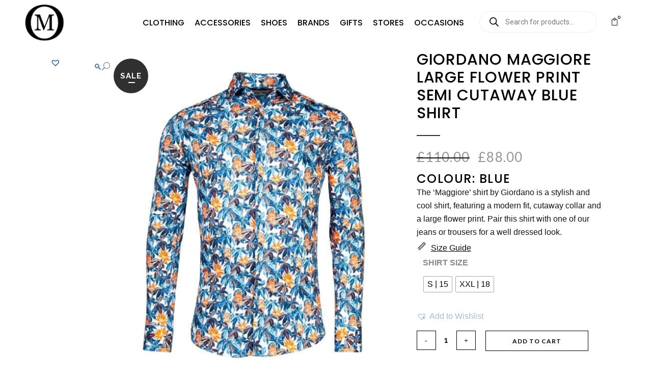

--- FILE ---
content_type: text/html; charset=UTF-8
request_url: https://www.menswearonline.co.uk/shop/giordano-maggiore-large-flower-print-semi-cutaway-blue-shirt/
body_size: 78254
content:

<!DOCTYPE html>
<html lang="en-US" prefix="og: https://ogp.me/ns#">
<head>
	<meta charset="UTF-8" />
	
				<meta name="viewport" content="width=device-width,initial-scale=1,user-scalable=no">
		
            
            
	<link rel="profile" href="http://gmpg.org/xfn/11" />
	<link rel="pingback" href="https://www.menswearonline.co.uk/xmlrpc.php" />

	
<!-- Author Meta Tags by Molongui Authorship, visit: https://wordpress.org/plugins/molongui-authorship/ -->
<meta name="author" content="Paul">
<!-- /Molongui Authorship -->

	<style>img:is([sizes="auto" i], [sizes^="auto," i]) { contain-intrinsic-size: 3000px 1500px }</style>
	
<!-- Google Tag Manager for WordPress by gtm4wp.com -->
<script data-cfasync="false" data-pagespeed-no-defer>
	var gtm4wp_datalayer_name = "dataLayer";
	var dataLayer = dataLayer || [];
	const gtm4wp_use_sku_instead = false;
	const gtm4wp_currency = 'GBP';
	const gtm4wp_product_per_impression = 10;
	const gtm4wp_clear_ecommerce = false;
	const gtm4wp_datalayer_max_timeout = 2000;
</script>
<!-- End Google Tag Manager for WordPress by gtm4wp.com --><script async type="text/javascript" src="https://static.klaviyo.com/onsite/js/klaviyo.js?company_id=TKwB3r"></script>

<link rel=“preload” href=“https://www.menswearonline.co.uk/wp-content/themes/bridge/css/elegant-icons/fonts/Eleganticons.woff” as=”font” crossorigin=”anonymous”>

<link rel=“preload” href="https://www.menswearonline.co.uk/wp-content/themes/bridge/css/font-awesome/fonts/fontawesome-webfont.woff2?v=4.7.0" as=”font” crossorigin=”anonymous”>

<meta name="p:domain_verify" content="a5f7fe2652827133719a7909d20a171d"/>


<!-- Search Engine Optimization by Rank Math PRO - https://rankmath.com/ -->
<title>Giordano Maggiore Large Flower Print Semi Cutaway Blue Shirt | Menswear Online</title>
<meta name="description" content="COLOUR: Blue The ‘Maggiore’ shirt by Giordano is a stylish and cool shirt, featuring a modern fit, cutaway collar and a large flower print. Pair this shirt with one of our jeans or trousers for a well dressed look."/>
<meta name="robots" content="follow, index, max-snippet:-1, max-video-preview:-1, max-image-preview:large"/>
<link rel="canonical" href="https://www.menswearonline.co.uk/shop/giordano-maggiore-large-flower-print-semi-cutaway-blue-shirt/" />
<meta property="og:locale" content="en_US" />
<meta property="og:type" content="product" />
<meta property="og:title" content="Giordano Maggiore Large Flower Print Semi Cutaway Blue Shirt | Menswear Online" />
<meta property="og:description" content="COLOUR: Blue The ‘Maggiore’ shirt by Giordano is a stylish and cool shirt, featuring a modern fit, cutaway collar and a large flower print. Pair this shirt with one of our jeans or trousers for a well dressed look." />
<meta property="og:url" content="https://www.menswearonline.co.uk/shop/giordano-maggiore-large-flower-print-semi-cutaway-blue-shirt/" />
<meta property="og:site_name" content="Menswear Online" />
<meta property="og:updated_time" content="2024-07-27T08:40:52+00:00" />
<meta property="og:image" content="https://www.menswearonline.co.uk/wp-content/uploads/2024/02/Giordan-LS-Flower-shirt-front.jpg" />
<meta property="og:image:secure_url" content="https://www.menswearonline.co.uk/wp-content/uploads/2024/02/Giordan-LS-Flower-shirt-front.jpg" />
<meta property="og:image:width" content="1000" />
<meta property="og:image:height" content="1000" />
<meta property="og:image:alt" content="Shirt" />
<meta property="og:image:type" content="image/jpeg" />
<meta property="product:brand" content="Giordano" />
<meta property="product:availability" content="instock" />
<meta property="product:retailer_item_id" content="417826 - 60" />
<meta name="twitter:card" content="summary_large_image" />
<meta name="twitter:title" content="Giordano Maggiore Large Flower Print Semi Cutaway Blue Shirt | Menswear Online" />
<meta name="twitter:description" content="COLOUR: Blue The ‘Maggiore’ shirt by Giordano is a stylish and cool shirt, featuring a modern fit, cutaway collar and a large flower print. Pair this shirt with one of our jeans or trousers for a well dressed look." />
<meta name="twitter:image" content="https://www.menswearonline.co.uk/wp-content/uploads/2024/02/Giordan-LS-Flower-shirt-front.jpg" />
<meta name="twitter:label1" content="Price" />
<meta name="twitter:data1" content="&pound;88.00" />
<meta name="twitter:label2" content="Availability" />
<meta name="twitter:data2" content="In stock" />
<script type="application/ld+json" class="rank-math-schema-pro">{"@context":"https://schema.org","@graph":[{"@type":"ProductGroup","brand":{"@type":"Brand","name":"Giordano"},"name":"Giordano Maggiore Large Flower Print Semi Cutaway Blue Shirt | Menswear Online","description":"COLOUR: Blue The \u2018Maggiore\u2019 shirt by Giordano is a stylish and cool shirt, featuring a modern fit, cutaway collar and a large flower print. Pair this shirt with one of our jeans or trousers for a well dressed look.","sku":"417826 - 60","category":"Brands","image":"https://www.menswearonline.co.uk/wp-content/uploads/2024/02/Giordan-LS-Flower-shirt-front.jpg","color":"Blue","additionalProperty":[{"@type":"PropertyValue","name":"pa_brand","value":"Giordano"},{"@type":"PropertyValue","name":"pa_fabric","value":"Cotton"},{"@type":"PropertyValue","name":"pa_fit","value":"Modern Fit"},{"@type":"PropertyValue","name":"pa_occasion","value":"Dinner Party, Wedding"},{"@type":"PropertyValue","name":"pa_shirt-style","value":"Floral"},{"@type":"PropertyValue","name":"pa_weather","value":"Hot, Mild"}],"url":"https://www.menswearonline.co.uk/shop/giordano-maggiore-large-flower-print-semi-cutaway-blue-shirt/","productGroupID":"417826 - 60","hasVariant":[{"@type":"Product","sku":"417826 - 60","name":"Giordano Maggiore Large Flower Print Semi Cutaway Blue Shirt - S | 15","description":"COLOUR: Blue The \u2018Maggiore\u2019 shirt by Giordano is a stylish and cool shirt, featuring a modern fit, cutaway collar and a large flower print. Pair this shirt with one of our jeans or trousers for a well dressed look.","image":"https://www.menswearonline.co.uk/wp-content/uploads/2024/02/Giordan-LS-Flower-shirt-front-150x150.jpg","offers":{"@type":"Offer","description":"COLOUR: Blue The \u2018Maggiore\u2019 shirt by Giordano is a stylish and cool shirt, featuring a modern fit, cutaway collar and a large flower print. Pair this shirt with one of our jeans or trousers for a well dressed look.","price":"88","priceCurrency":"GBP","availability":"https://schema.org/InStock","itemCondition":"NewCondition","priceValidUntil":"2027-12-31","url":"https://www.menswearonline.co.uk/shop/giordano-maggiore-large-flower-print-semi-cutaway-blue-shirt/?attribute_pa_shirt-size=s-15"}},{"@type":"Product","sku":"417826 - 60","name":"Giordano Maggiore Large Flower Print Semi Cutaway Blue Shirt - XXL | 18","description":"COLOUR: Blue The \u2018Maggiore\u2019 shirt by Giordano is a stylish and cool shirt, featuring a modern fit, cutaway collar and a large flower print. Pair this shirt with one of our jeans or trousers for a well dressed look.","image":"https://www.menswearonline.co.uk/wp-content/uploads/2024/02/Giordan-LS-Flower-shirt-front-150x150.jpg","offers":{"@type":"Offer","description":"COLOUR: Blue The \u2018Maggiore\u2019 shirt by Giordano is a stylish and cool shirt, featuring a modern fit, cutaway collar and a large flower print. Pair this shirt with one of our jeans or trousers for a well dressed look.","price":"88","priceCurrency":"GBP","availability":"https://schema.org/InStock","itemCondition":"NewCondition","priceValidUntil":"2027-12-31","url":"https://www.menswearonline.co.uk/shop/giordano-maggiore-large-flower-print-semi-cutaway-blue-shirt/?attribute_pa_shirt-size=xxl-18"}}],"@id":"https://www.menswearonline.co.uk/shop/giordano-maggiore-large-flower-print-semi-cutaway-blue-shirt/#product"}]}</script>
<!-- /Rank Math WordPress SEO plugin -->

<link rel='dns-prefetch' href='//static.klaviyo.com' />
<link rel='dns-prefetch' href='//www.googletagmanager.com' />
<link rel='dns-prefetch' href='//fonts.googleapis.com' />
<link rel="alternate" type="application/rss+xml" title="Menswear Online &raquo; Feed" href="https://www.menswearonline.co.uk/feed/" />
<link rel="alternate" type="application/rss+xml" title="Menswear Online &raquo; Comments Feed" href="https://www.menswearonline.co.uk/comments/feed/" />
<link rel="alternate" type="application/rss+xml" title="Menswear Online &raquo; Giordano Maggiore Large Flower Print Semi Cutaway Blue Shirt Comments Feed" href="https://www.menswearonline.co.uk/shop/giordano-maggiore-large-flower-print-semi-cutaway-blue-shirt/feed/" />
<script type="text/javascript">
/* <![CDATA[ */
window._wpemojiSettings = {"baseUrl":"https:\/\/s.w.org\/images\/core\/emoji\/16.0.1\/72x72\/","ext":".png","svgUrl":"https:\/\/s.w.org\/images\/core\/emoji\/16.0.1\/svg\/","svgExt":".svg","source":{"wpemoji":"https:\/\/www.menswearonline.co.uk\/wp-includes\/js\/wp-emoji.js?ver=6.8.3","twemoji":"https:\/\/www.menswearonline.co.uk\/wp-includes\/js\/twemoji.js?ver=6.8.3"}};
/**
 * @output wp-includes/js/wp-emoji-loader.js
 */

/**
 * Emoji Settings as exported in PHP via _print_emoji_detection_script().
 * @typedef WPEmojiSettings
 * @type {object}
 * @property {?object} source
 * @property {?string} source.concatemoji
 * @property {?string} source.twemoji
 * @property {?string} source.wpemoji
 * @property {?boolean} DOMReady
 * @property {?Function} readyCallback
 */

/**
 * Support tests.
 * @typedef SupportTests
 * @type {object}
 * @property {?boolean} flag
 * @property {?boolean} emoji
 */

/**
 * IIFE to detect emoji support and load Twemoji if needed.
 *
 * @param {Window} window
 * @param {Document} document
 * @param {WPEmojiSettings} settings
 */
( function wpEmojiLoader( window, document, settings ) {
	if ( typeof Promise === 'undefined' ) {
		return;
	}

	var sessionStorageKey = 'wpEmojiSettingsSupports';
	var tests = [ 'flag', 'emoji' ];

	/**
	 * Checks whether the browser supports offloading to a Worker.
	 *
	 * @since 6.3.0
	 *
	 * @private
	 *
	 * @returns {boolean}
	 */
	function supportsWorkerOffloading() {
		return (
			typeof Worker !== 'undefined' &&
			typeof OffscreenCanvas !== 'undefined' &&
			typeof URL !== 'undefined' &&
			URL.createObjectURL &&
			typeof Blob !== 'undefined'
		);
	}

	/**
	 * @typedef SessionSupportTests
	 * @type {object}
	 * @property {number} timestamp
	 * @property {SupportTests} supportTests
	 */

	/**
	 * Get support tests from session.
	 *
	 * @since 6.3.0
	 *
	 * @private
	 *
	 * @returns {?SupportTests} Support tests, or null if not set or older than 1 week.
	 */
	function getSessionSupportTests() {
		try {
			/** @type {SessionSupportTests} */
			var item = JSON.parse(
				sessionStorage.getItem( sessionStorageKey )
			);
			if (
				typeof item === 'object' &&
				typeof item.timestamp === 'number' &&
				new Date().valueOf() < item.timestamp + 604800 && // Note: Number is a week in seconds.
				typeof item.supportTests === 'object'
			) {
				return item.supportTests;
			}
		} catch ( e ) {}
		return null;
	}

	/**
	 * Persist the supports in session storage.
	 *
	 * @since 6.3.0
	 *
	 * @private
	 *
	 * @param {SupportTests} supportTests Support tests.
	 */
	function setSessionSupportTests( supportTests ) {
		try {
			/** @type {SessionSupportTests} */
			var item = {
				supportTests: supportTests,
				timestamp: new Date().valueOf()
			};

			sessionStorage.setItem(
				sessionStorageKey,
				JSON.stringify( item )
			);
		} catch ( e ) {}
	}

	/**
	 * Checks if two sets of Emoji characters render the same visually.
	 *
	 * This is used to determine if the browser is rendering an emoji with multiple data points
	 * correctly. set1 is the emoji in the correct form, using a zero-width joiner. set2 is the emoji
	 * in the incorrect form, using a zero-width space. If the two sets render the same, then the browser
	 * does not support the emoji correctly.
	 *
	 * This function may be serialized to run in a Worker. Therefore, it cannot refer to variables from the containing
	 * scope. Everything must be passed by parameters.
	 *
	 * @since 4.9.0
	 *
	 * @private
	 *
	 * @param {CanvasRenderingContext2D} context 2D Context.
	 * @param {string} set1 Set of Emoji to test.
	 * @param {string} set2 Set of Emoji to test.
	 *
	 * @return {boolean} True if the two sets render the same.
	 */
	function emojiSetsRenderIdentically( context, set1, set2 ) {
		// Cleanup from previous test.
		context.clearRect( 0, 0, context.canvas.width, context.canvas.height );
		context.fillText( set1, 0, 0 );
		var rendered1 = new Uint32Array(
			context.getImageData(
				0,
				0,
				context.canvas.width,
				context.canvas.height
			).data
		);

		// Cleanup from previous test.
		context.clearRect( 0, 0, context.canvas.width, context.canvas.height );
		context.fillText( set2, 0, 0 );
		var rendered2 = new Uint32Array(
			context.getImageData(
				0,
				0,
				context.canvas.width,
				context.canvas.height
			).data
		);

		return rendered1.every( function ( rendered2Data, index ) {
			return rendered2Data === rendered2[ index ];
		} );
	}

	/**
	 * Checks if the center point of a single emoji is empty.
	 *
	 * This is used to determine if the browser is rendering an emoji with a single data point
	 * correctly. The center point of an incorrectly rendered emoji will be empty. A correctly
	 * rendered emoji will have a non-zero value at the center point.
	 *
	 * This function may be serialized to run in a Worker. Therefore, it cannot refer to variables from the containing
	 * scope. Everything must be passed by parameters.
	 *
	 * @since 6.8.2
	 *
	 * @private
	 *
	 * @param {CanvasRenderingContext2D} context 2D Context.
	 * @param {string} emoji Emoji to test.
	 *
	 * @return {boolean} True if the center point is empty.
	 */
	function emojiRendersEmptyCenterPoint( context, emoji ) {
		// Cleanup from previous test.
		context.clearRect( 0, 0, context.canvas.width, context.canvas.height );
		context.fillText( emoji, 0, 0 );

		// Test if the center point (16, 16) is empty (0,0,0,0).
		var centerPoint = context.getImageData(16, 16, 1, 1);
		for ( var i = 0; i < centerPoint.data.length; i++ ) {
			if ( centerPoint.data[ i ] !== 0 ) {
				// Stop checking the moment it's known not to be empty.
				return false;
			}
		}

		return true;
	}

	/**
	 * Determines if the browser properly renders Emoji that Twemoji can supplement.
	 *
	 * This function may be serialized to run in a Worker. Therefore, it cannot refer to variables from the containing
	 * scope. Everything must be passed by parameters.
	 *
	 * @since 4.2.0
	 *
	 * @private
	 *
	 * @param {CanvasRenderingContext2D} context 2D Context.
	 * @param {string} type Whether to test for support of "flag" or "emoji".
	 * @param {Function} emojiSetsRenderIdentically Reference to emojiSetsRenderIdentically function, needed due to minification.
	 * @param {Function} emojiRendersEmptyCenterPoint Reference to emojiRendersEmptyCenterPoint function, needed due to minification.
	 *
	 * @return {boolean} True if the browser can render emoji, false if it cannot.
	 */
	function browserSupportsEmoji( context, type, emojiSetsRenderIdentically, emojiRendersEmptyCenterPoint ) {
		var isIdentical;

		switch ( type ) {
			case 'flag':
				/*
				 * Test for Transgender flag compatibility. Added in Unicode 13.
				 *
				 * To test for support, we try to render it, and compare the rendering to how it would look if
				 * the browser doesn't render it correctly (white flag emoji + transgender symbol).
				 */
				isIdentical = emojiSetsRenderIdentically(
					context,
					'\uD83C\uDFF3\uFE0F\u200D\u26A7\uFE0F', // as a zero-width joiner sequence
					'\uD83C\uDFF3\uFE0F\u200B\u26A7\uFE0F' // separated by a zero-width space
				);

				if ( isIdentical ) {
					return false;
				}

				/*
				 * Test for Sark flag compatibility. This is the least supported of the letter locale flags,
				 * so gives us an easy test for full support.
				 *
				 * To test for support, we try to render it, and compare the rendering to how it would look if
				 * the browser doesn't render it correctly ([C] + [Q]).
				 */
				isIdentical = emojiSetsRenderIdentically(
					context,
					'\uD83C\uDDE8\uD83C\uDDF6', // as the sequence of two code points
					'\uD83C\uDDE8\u200B\uD83C\uDDF6' // as the two code points separated by a zero-width space
				);

				if ( isIdentical ) {
					return false;
				}

				/*
				 * Test for English flag compatibility. England is a country in the United Kingdom, it
				 * does not have a two letter locale code but rather a five letter sub-division code.
				 *
				 * To test for support, we try to render it, and compare the rendering to how it would look if
				 * the browser doesn't render it correctly (black flag emoji + [G] + [B] + [E] + [N] + [G]).
				 */
				isIdentical = emojiSetsRenderIdentically(
					context,
					// as the flag sequence
					'\uD83C\uDFF4\uDB40\uDC67\uDB40\uDC62\uDB40\uDC65\uDB40\uDC6E\uDB40\uDC67\uDB40\uDC7F',
					// with each code point separated by a zero-width space
					'\uD83C\uDFF4\u200B\uDB40\uDC67\u200B\uDB40\uDC62\u200B\uDB40\uDC65\u200B\uDB40\uDC6E\u200B\uDB40\uDC67\u200B\uDB40\uDC7F'
				);

				return ! isIdentical;
			case 'emoji':
				/*
				 * Does Emoji 16.0 cause the browser to go splat?
				 *
				 * To test for Emoji 16.0 support, try to render a new emoji: Splatter.
				 *
				 * The splatter emoji is a single code point emoji. Testing for browser support
				 * required testing the center point of the emoji to see if it is empty.
				 *
				 * 0xD83E 0xDEDF (\uD83E\uDEDF) == 🫟 Splatter.
				 *
				 * When updating this test, please ensure that the emoji is either a single code point
				 * or switch to using the emojiSetsRenderIdentically function and testing with a zero-width
				 * joiner vs a zero-width space.
				 */
				var notSupported = emojiRendersEmptyCenterPoint( context, '\uD83E\uDEDF' );
				return ! notSupported;
		}

		return false;
	}

	/**
	 * Checks emoji support tests.
	 *
	 * This function may be serialized to run in a Worker. Therefore, it cannot refer to variables from the containing
	 * scope. Everything must be passed by parameters.
	 *
	 * @since 6.3.0
	 *
	 * @private
	 *
	 * @param {string[]} tests Tests.
	 * @param {Function} browserSupportsEmoji Reference to browserSupportsEmoji function, needed due to minification.
	 * @param {Function} emojiSetsRenderIdentically Reference to emojiSetsRenderIdentically function, needed due to minification.
	 * @param {Function} emojiRendersEmptyCenterPoint Reference to emojiRendersEmptyCenterPoint function, needed due to minification.
	 *
	 * @return {SupportTests} Support tests.
	 */
	function testEmojiSupports( tests, browserSupportsEmoji, emojiSetsRenderIdentically, emojiRendersEmptyCenterPoint ) {
		var canvas;
		if (
			typeof WorkerGlobalScope !== 'undefined' &&
			self instanceof WorkerGlobalScope
		) {
			canvas = new OffscreenCanvas( 300, 150 ); // Dimensions are default for HTMLCanvasElement.
		} else {
			canvas = document.createElement( 'canvas' );
		}

		var context = canvas.getContext( '2d', { willReadFrequently: true } );

		/*
		 * Chrome on OS X added native emoji rendering in M41. Unfortunately,
		 * it doesn't work when the font is bolder than 500 weight. So, we
		 * check for bold rendering support to avoid invisible emoji in Chrome.
		 */
		context.textBaseline = 'top';
		context.font = '600 32px Arial';

		var supports = {};
		tests.forEach( function ( test ) {
			supports[ test ] = browserSupportsEmoji( context, test, emojiSetsRenderIdentically, emojiRendersEmptyCenterPoint );
		} );
		return supports;
	}

	/**
	 * Adds a script to the head of the document.
	 *
	 * @ignore
	 *
	 * @since 4.2.0
	 *
	 * @param {string} src The url where the script is located.
	 *
	 * @return {void}
	 */
	function addScript( src ) {
		var script = document.createElement( 'script' );
		script.src = src;
		script.defer = true;
		document.head.appendChild( script );
	}

	settings.supports = {
		everything: true,
		everythingExceptFlag: true
	};

	// Create a promise for DOMContentLoaded since the worker logic may finish after the event has fired.
	var domReadyPromise = new Promise( function ( resolve ) {
		document.addEventListener( 'DOMContentLoaded', resolve, {
			once: true
		} );
	} );

	// Obtain the emoji support from the browser, asynchronously when possible.
	new Promise( function ( resolve ) {
		var supportTests = getSessionSupportTests();
		if ( supportTests ) {
			resolve( supportTests );
			return;
		}

		if ( supportsWorkerOffloading() ) {
			try {
				// Note that the functions are being passed as arguments due to minification.
				var workerScript =
					'postMessage(' +
					testEmojiSupports.toString() +
					'(' +
					[
						JSON.stringify( tests ),
						browserSupportsEmoji.toString(),
						emojiSetsRenderIdentically.toString(),
						emojiRendersEmptyCenterPoint.toString()
					].join( ',' ) +
					'));';
				var blob = new Blob( [ workerScript ], {
					type: 'text/javascript'
				} );
				var worker = new Worker( URL.createObjectURL( blob ), { name: 'wpTestEmojiSupports' } );
				worker.onmessage = function ( event ) {
					supportTests = event.data;
					setSessionSupportTests( supportTests );
					worker.terminate();
					resolve( supportTests );
				};
				return;
			} catch ( e ) {}
		}

		supportTests = testEmojiSupports( tests, browserSupportsEmoji, emojiSetsRenderIdentically, emojiRendersEmptyCenterPoint );
		setSessionSupportTests( supportTests );
		resolve( supportTests );
	} )
		// Once the browser emoji support has been obtained from the session, finalize the settings.
		.then( function ( supportTests ) {
			/*
			 * Tests the browser support for flag emojis and other emojis, and adjusts the
			 * support settings accordingly.
			 */
			for ( var test in supportTests ) {
				settings.supports[ test ] = supportTests[ test ];

				settings.supports.everything =
					settings.supports.everything && settings.supports[ test ];

				if ( 'flag' !== test ) {
					settings.supports.everythingExceptFlag =
						settings.supports.everythingExceptFlag &&
						settings.supports[ test ];
				}
			}

			settings.supports.everythingExceptFlag =
				settings.supports.everythingExceptFlag &&
				! settings.supports.flag;

			// Sets DOMReady to false and assigns a ready function to settings.
			settings.DOMReady = false;
			settings.readyCallback = function () {
				settings.DOMReady = true;
			};
		} )
		.then( function () {
			return domReadyPromise;
		} )
		.then( function () {
			// When the browser can not render everything we need to load a polyfill.
			if ( ! settings.supports.everything ) {
				settings.readyCallback();

				var src = settings.source || {};

				if ( src.concatemoji ) {
					addScript( src.concatemoji );
				} else if ( src.wpemoji && src.twemoji ) {
					addScript( src.twemoji );
					addScript( src.wpemoji );
				}
			}
		} );
} )( window, document, window._wpemojiSettings );

/* ]]> */
</script>
<link rel='stylesheet' id='woocommerce-smart-coupons-available-coupons-block-css' href='https://www.menswearonline.co.uk/wp-content/plugins/woocommerce-smart-coupons/blocks/build/style-woocommerce-smart-coupons-available-coupons-block.css?ver=1753727468' type='text/css' media='all' />
<link rel='stylesheet' id='wp-components-css' href='https://www.menswearonline.co.uk/wp-includes/css/dist/components/style.css?ver=6.8.3' type='text/css' media='all' />
<link rel='stylesheet' id='woocommerce-smart-coupons-send-coupon-form-block-css' href='https://www.menswearonline.co.uk/wp-content/plugins/woocommerce-smart-coupons/blocks/build/style-woocommerce-smart-coupons-send-coupon-form-block.css?ver=1753727468' type='text/css' media='all' />
<link rel='stylesheet' id='woocommerce-smart-coupons-action-tab-frontend-css' href='https://www.menswearonline.co.uk/wp-content/plugins/woocommerce-smart-coupons/blocks/build/style-woocommerce-smart-coupons-action-tab-frontend.css?ver=1753727468' type='text/css' media='all' />
<style id='wp-emoji-styles-inline-css' type='text/css'>

	img.wp-smiley, img.emoji {
		display: inline !important;
		border: none !important;
		box-shadow: none !important;
		height: 1em !important;
		width: 1em !important;
		margin: 0 0.07em !important;
		vertical-align: -0.1em !important;
		background: none !important;
		padding: 0 !important;
	}
</style>
<style id='getwooplugins-attribute-filter-style-inline-css' type='text/css'>
.storepress-search-list-wrapper{display:flex;flex-direction:column;gap:1px}.storepress-components-search-control{margin-bottom:0!important;position:relative}.storepress-components-search-control input[type=search].storepress-components-search-control__input{background:#f0f0f0;border:none;border-radius:2px;box-shadow:0 0 0 transparent;display:block;font-family:-apple-system,BlinkMacSystemFont,Segoe UI,Roboto,Oxygen-Sans,Ubuntu,Cantarell,Helvetica Neue,sans-serif;font-size:16px;height:48px;line-height:normal;margin-left:0;margin-right:0;padding:16px 48px 16px 16px;transition:box-shadow .1s linear;width:100%}@media(prefers-reduced-motion:reduce){.storepress-components-search-control input[type=search].storepress-components-search-control__input{transition-delay:0s;transition-duration:0s}}@media(min-width:600px){.storepress-components-search-control input[type=search].storepress-components-search-control__input{font-size:13px;line-height:normal}}.storepress-components-search-control input[type=search].storepress-components-search-control__input:focus{border-color:var(--wp-admin-theme-color);box-shadow:0 0 0 .5px var(--wp-admin-theme-color);outline:2px solid transparent}.storepress-components-search-control input[type=search].storepress-components-search-control__input::-webkit-input-placeholder{color:rgba(30,30,30,.62)}.storepress-components-search-control input[type=search].storepress-components-search-control__input::-moz-placeholder{color:rgba(30,30,30,.62);opacity:1}.storepress-components-search-control input[type=search].storepress-components-search-control__input:-ms-input-placeholder{color:rgba(30,30,30,.62)}@media(min-width:600px){.storepress-components-search-control input[type=search].storepress-components-search-control__input{font-size:13px}}.storepress-components-search-control input[type=search].storepress-components-search-control__input:focus{background:#fff;box-shadow:inset 0 0 0 var(--wp-admin-border-width-focus) var(--wp-components-color-accent,var(--wp-admin-theme-color,#3858e9))}.storepress-components-search-control input[type=search].storepress-components-search-control__input::-moz-placeholder{color:#757575}.storepress-components-search-control input[type=search].storepress-components-search-control__input::placeholder{color:#757575}.storepress-components-search-control input[type=search].storepress-components-search-control__input::-webkit-search-cancel-button,.storepress-components-search-control input[type=search].storepress-components-search-control__input::-webkit-search-decoration,.storepress-components-search-control input[type=search].storepress-components-search-control__input::-webkit-search-results-button,.storepress-components-search-control input[type=search].storepress-components-search-control__input::-webkit-search-results-decoration{-webkit-appearance:none}.storepress-components-search-control__icon{align-items:center;bottom:0;display:flex;justify-content:center;position:absolute;right:12px;top:0;width:24px}.storepress-components-search-control__icon>svg{margin:8px 0}.storepress-components-search-control__input-wrapper{position:relative}.storepress-search-list-search-result-wrapper{border:1px solid #f0f0f0}.storepress-search-list-search-result-wrapper li,.storepress-search-list-search-result-wrapper ul{list-style:none;margin:0;padding:0}.storepress-search-list-search-result-wrapper ul{border:1px solid #f0f0f0;max-height:40vh;overflow:auto}.storepress-search-list-search-result-wrapper li{align-items:center;border-bottom:1px solid #f0f0f0;color:#2f2f2f;display:flex;font-family:-apple-system,BlinkMacSystemFont,Segoe UI,Roboto,Oxygen-Sans,Ubuntu,Cantarell,Helvetica Neue,sans-serif;font-size:13px;gap:5px;padding:8px}.storepress-search-list-search-result-wrapper li.selected,.storepress-search-list-search-result-wrapper li:hover{background-color:#f0f0f0}.storepress-search-list-search-result-wrapper li:last-child{border-bottom:none}.storepress-search-list-search-result-wrapper li input{height:20px;margin:0;padding:0;width:20px}.storepress-search-list-search-result-wrapper li input[type=radio]{-webkit-appearance:auto;box-shadow:none}.storepress-search-list-search-result-wrapper li input[type=radio]:before{display:none}.storepress-search-list-search-result-wrapper li .storepress-search-list-search-result-item{background-color:#fff}.storepress-search-list-search-result-wrapper li .storepress-search-list-search-result-item__label{cursor:pointer}.storepress-search-list-search-result-wrapper li .storepress-search-list-search-result-item__title{box-sizing:content-box;height:20px;padding:4px}.storepress-search-list-search-result-wrapper li .storepress-search-list-search-result-item__meta{background-color:#ddd;border-radius:5px;padding:4px}
.wp-block-getwooplugins-attribute-filter .filter-items{display:flex;flex-direction:column;float:none!important;gap:10px;margin:0;padding:0}.wp-block-getwooplugins-attribute-filter .filter-items li{list-style:none}.wp-block-getwooplugins-attribute-filter .filter-items.enabled-filter-display-limit-mode .filter-item:not(.selected):nth-child(n+10){display:none!important}.wp-block-getwooplugins-attribute-filter .filter-items.enabled-filter-display-limit-mode .filter-item-more{align-self:flex-end;display:flex}.wp-block-getwooplugins-attribute-filter.is-style-button .filter-items.enabled-filter-display-limit-mode .filter-item-more{align-items:center;align-self:auto}.wp-block-getwooplugins-attribute-filter .filter-item-more{display:none}.wp-block-getwooplugins-attribute-filter .filter-item{align-items:center;display:flex;flex-direction:row;gap:10px;justify-content:space-between}.wp-block-getwooplugins-attribute-filter .filter-item .item{border:2px solid #fff;box-shadow:var(--wvs-item-box-shadow,0 0 0 1px #a8a8a8);box-sizing:border-box;display:block;height:100%;transition:box-shadow .2s ease;width:100%}.wp-block-getwooplugins-attribute-filter .filter-item .item:hover{box-shadow:var(--wvs-hover-item-box-shadow,0 0 0 3px #ddd)}.wp-block-getwooplugins-attribute-filter .filter-item .text{display:inline-block;font-size:.875em}.wp-block-getwooplugins-attribute-filter .filter-item.style-squared .count,.wp-block-getwooplugins-attribute-filter .filter-item.style-squared .item{border-radius:3px}.wp-block-getwooplugins-attribute-filter .filter-item.style-rounded .item{border-radius:100%}.wp-block-getwooplugins-attribute-filter .filter-item.style-rounded .count{border-radius:12px}.wp-block-getwooplugins-attribute-filter .filter-item-wrapper{align-items:center;display:flex;gap:10px}.wp-block-getwooplugins-attribute-filter .filter-item-contents{display:flex;height:var(--wvs-archive-product-item-height,30px);justify-content:center;position:relative;width:var(--wvs-archive-product-item-width,30px)}.wp-block-getwooplugins-attribute-filter .filter-item .count{border:1px solid rgba(0,0,0,.102);color:#000;font-size:12px;line-height:10px;min-width:10px;padding:5px;text-align:center}.wp-block-getwooplugins-attribute-filter .filter-item-inner{width:100%}.wp-block-getwooplugins-attribute-filter .filter-item.selected{order:-1}.wp-block-getwooplugins-attribute-filter .filter-item.selected .item{box-shadow:var(--wvs-selected-item-box-shadow,0 0 0 2px #000)}.wp-block-getwooplugins-attribute-filter .filter-item.selected .filter-item-inner:before{background-image:var(--wvs-tick);background-position:50%;background-repeat:no-repeat;background-size:60%;content:" ";display:block;height:100%;position:absolute;width:100%}.wp-block-getwooplugins-attribute-filter .filter-item.selected .count{background:#000;border:1px solid #000;color:#fff}.wp-block-getwooplugins-attribute-filter.is-style-button .filter-items{flex-direction:row;flex-wrap:wrap}.wp-block-getwooplugins-attribute-filter.is-style-button .filter-item{border:1px solid rgba(0,0,0,.102);border-radius:3px;margin:0;padding:5px 8px 5px 5px}.wp-block-getwooplugins-attribute-filter.is-style-button .filter-item.style-rounded{border-radius:40px}.wp-block-getwooplugins-attribute-filter.is-style-button .filter-item.selected{border:1px solid #000}

</style>
<link rel='stylesheet' id='ag-fd-css' href='https://www.menswearonline.co.uk/wp-content/plugins/sage-pay-server-woocommerce-premium/inc/css/checkout.css?ver=2.2.5.2' type='text/css' media='all' />
<link rel='stylesheet' id='ag-block-css' href='https://www.menswearonline.co.uk/wp-content/plugins/sage-pay-server-woocommerce-premium/inc/css/block.css?ver=2.2.5.2' type='text/css' media='all' />
<link rel='stylesheet' id='photoswipe-css' href='https://www.menswearonline.co.uk/wp-content/plugins/woocommerce/assets/css/photoswipe/photoswipe.min.css?ver=10.4.3' type='text/css' media='all' />
<link rel='stylesheet' id='photoswipe-default-skin-css' href='https://www.menswearonline.co.uk/wp-content/plugins/woocommerce/assets/css/photoswipe/default-skin/default-skin.min.css?ver=10.4.3' type='text/css' media='all' />
<style id='woocommerce-inline-inline-css' type='text/css'>
.woocommerce form .form-row .required { visibility: visible; }
</style>
<link rel='stylesheet' id='wt-woocommerce-related-products-css' href='https://www.menswearonline.co.uk/wp-content/plugins/wt-woocommerce-related-products/public/css/custom-related-products-public.css?ver=1.7.3' type='text/css' media='all' />
<link rel='stylesheet' id='carousel-css-css' href='https://www.menswearonline.co.uk/wp-content/plugins/wt-woocommerce-related-products/public/css/owl.carousel.min.css?ver=1.7.3' type='text/css' media='all' />
<link rel='stylesheet' id='carousel-theme-css-css' href='https://www.menswearonline.co.uk/wp-content/plugins/wt-woocommerce-related-products/public/css/owl.theme.default.min.css?ver=1.7.3' type='text/css' media='all' />
<link rel='stylesheet' id='qi-addons-for-elementor-grid-style-css' href='https://www.menswearonline.co.uk/wp-content/plugins/qi-addons-for-elementor/assets/css/grid.min.css?ver=1.9.3' type='text/css' media='all' />
<link rel='stylesheet' id='qi-addons-for-elementor-helper-parts-style-css' href='https://www.menswearonline.co.uk/wp-content/plugins/qi-addons-for-elementor/assets/css/helper-parts.min.css?ver=1.9.3' type='text/css' media='all' />
<link rel='stylesheet' id='qi-addons-for-elementor-style-css' href='https://www.menswearonline.co.uk/wp-content/plugins/qi-addons-for-elementor/assets/css/main.min.css?ver=1.9.3' type='text/css' media='all' />
<link rel='stylesheet' id='product-size-charts-css' href='https://www.menswearonline.co.uk/wp-content/plugins/size-chart-for-woocommerce-premium/public/css/size-chart-for-woocommerce-public.css?ver=2.4.6' type='text/css' media='all' />
<style id='product-size-charts-inline-css' type='text/css'>
#size-chart.classic tr:nth-child(2n+1) {background: #fff;}table#size-chart.classic tr th {background: #000;color: #fff;}.button-wrapper #chart-button, .button-wrapper .md-size-chart-btn {color: #0a0a0a}table#size-chart tr th, table#size-chart tr td{font-size:14px}
</style>
<link rel='stylesheet' id='wcspt-style-css' href='https://www.menswearonline.co.uk/wp-content/plugins/wc-secondary-product-thumbnail/assets/css/wcspt.css?ver=1.3.2' type='text/css' media='all' />
<link rel='stylesheet' id='woo-variation-swatches-css' href='https://www.menswearonline.co.uk/wp-content/plugins/woo-variation-swatches/assets/css/frontend.css?ver=1740772538' type='text/css' media='all' />
<style id='woo-variation-swatches-inline-css' type='text/css'>
:root {
--wvs-tick:url("data:image/svg+xml;utf8,%3Csvg filter='drop-shadow(0px 0px 2px rgb(0 0 0 / .8))' xmlns='http://www.w3.org/2000/svg'  viewBox='0 0 30 30'%3E%3Cpath fill='none' stroke='%23ffffff' stroke-linecap='round' stroke-linejoin='round' stroke-width='4' d='M4 16L11 23 27 7'/%3E%3C/svg%3E");

--wvs-cross:url("data:image/svg+xml;utf8,%3Csvg filter='drop-shadow(0px 0px 5px rgb(255 255 255 / .6))' xmlns='http://www.w3.org/2000/svg' width='72px' height='72px' viewBox='0 0 24 24'%3E%3Cpath fill='none' stroke='%23ff0000' stroke-linecap='round' stroke-width='0.6' d='M5 5L19 19M19 5L5 19'/%3E%3C/svg%3E");
--wvs-position:center;
--wvs-single-product-large-item-width:40px;
--wvs-single-product-large-item-height:40px;
--wvs-single-product-large-item-font-size:16px;
--wvs-single-product-item-width:30px;
--wvs-single-product-item-height:30px;
--wvs-single-product-item-font-size:16px;
--wvs-archive-product-item-width:30px;
--wvs-archive-product-item-height:30px;
--wvs-archive-product-item-font-size:16px;
--wvs-tooltip-background-color:#333333;
--wvs-tooltip-text-color:#FFFFFF;
--wvs-item-box-shadow:0 0 0 1px #a8a8a8;
--wvs-item-background-color:#FFFFFF;
--wvs-item-text-color:#000000;
--wvs-hover-item-box-shadow:0 0 0 3px #DDDDDD;
--wvs-hover-item-background-color:#FFFFFF;
--wvs-hover-item-text-color:#000000;
--wvs-selected-item-box-shadow:0 0 0 2px #000000;
--wvs-selected-item-background-color:#FFFFFF;
--wvs-selected-item-text-color:#000000}
</style>
<link rel='stylesheet' id='dgwt-wcas-style-css' href='https://www.menswearonline.co.uk/wp-content/plugins/ajax-search-for-woocommerce-premium/assets/css/style.css?ver=1.31.0' type='text/css' media='all' />
<link rel='preload' as='font' type='font/woff2' crossorigin='anonymous' id='tinvwl-webfont-font-css' href='https://www.menswearonline.co.uk/wp-content/plugins/ti-woocommerce-wishlist/assets/fonts/tinvwl-webfont.woff2?ver=xu2uyi'  media='all' />
<link rel='stylesheet' id='tinvwl-webfont-css' href='https://www.menswearonline.co.uk/wp-content/plugins/ti-woocommerce-wishlist/assets/css/webfont.min.css?ver=2.10.0' type='text/css' media='all' />
<link rel='stylesheet' id='tinvwl-css' href='https://www.menswearonline.co.uk/wp-content/plugins/ti-woocommerce-wishlist/assets/css/public.min.css?ver=2.10.0' type='text/css' media='all' />
<link rel='stylesheet' id='mediaelement-css' href='https://www.menswearonline.co.uk/wp-includes/js/mediaelement/mediaelementplayer-legacy.min.css?ver=4.2.17' type='text/css' media='all' />
<link rel='stylesheet' id='wp-mediaelement-css' href='https://www.menswearonline.co.uk/wp-includes/js/mediaelement/wp-mediaelement.css?ver=6.8.3' type='text/css' media='all' />
<link rel='stylesheet' id='bridge-default-style-css' href='https://www.menswearonline.co.uk/wp-content/themes/bridge/style.css?ver=6.8.3' type='text/css' media='all' />
<link rel='stylesheet' id='bridge-qode-font_awesome-css' href='https://www.menswearonline.co.uk/wp-content/themes/bridge/css/font-awesome/css/font-awesome.min.css?ver=6.8.3' type='text/css' media='all' />
<link rel='stylesheet' id='bridge-qode-font_elegant-css' href='https://www.menswearonline.co.uk/wp-content/themes/bridge/css/elegant-icons/style.min.css?ver=6.8.3' type='text/css' media='all' />
<link rel='stylesheet' id='bridge-qode-font_awesome_5-css' href='https://www.menswearonline.co.uk/wp-content/themes/bridge/css/font-awesome-5/css/font-awesome-5.min.css?ver=6.8.3' type='text/css' media='all' />
<link rel='stylesheet' id='bridge-stylesheet-css' href='https://www.menswearonline.co.uk/wp-content/themes/bridge/css/stylesheet.min.css?ver=6.8.3' type='text/css' media='all' />
<style id='bridge-stylesheet-inline-css' type='text/css'>
   .postid-179508.disabled_footer_top .footer_top_holder, .postid-179508.disabled_footer_bottom .footer_bottom_holder { display: none;}


</style>
<link rel='stylesheet' id='bridge-woocommerce-css' href='https://www.menswearonline.co.uk/wp-content/themes/bridge/css/woocommerce.min.css?ver=6.8.3' type='text/css' media='all' />
<link rel='stylesheet' id='bridge-woocommerce-responsive-css' href='https://www.menswearonline.co.uk/wp-content/themes/bridge/css/woocommerce_responsive.min.css?ver=6.8.3' type='text/css' media='all' />
<link rel='stylesheet' id='bridge-print-css' href='https://www.menswearonline.co.uk/wp-content/themes/bridge/css/print.css?ver=6.8.3' type='text/css' media='all' />
<link rel='stylesheet' id='bridge-style-dynamic-css' href='https://www.menswearonline.co.uk/wp-content/themes/bridge/css/style_dynamic.css?ver=1768640555' type='text/css' media='all' />
<link rel='stylesheet' id='bridge-responsive-css' href='https://www.menswearonline.co.uk/wp-content/themes/bridge/css/responsive.min.css?ver=6.8.3' type='text/css' media='all' />
<link rel='stylesheet' id='bridge-style-dynamic-responsive-css' href='https://www.menswearonline.co.uk/wp-content/themes/bridge/css/style_dynamic_responsive.css?ver=1768640555' type='text/css' media='all' />
<style id='bridge-style-dynamic-responsive-inline-css' type='text/css'>
.wfpHideButton { 
display: block !important; 
}

form.variations_form.cart.wvs-loaded {
    margin-top: -25px;
}

a#chart-button {
    text-decoration: underline;
}


@media only screen and (max-width: 600px) { 
    .woocommerce .content .container .column1, .woocommerce-page .content .container .column1 { 
        margin-bottom: -50px !important; 
    } 
}


.header_bottom_widget.tinvwl.widget_wishlist_products_counter, .header_bottom_widget.woocommerce.widget_product_search {
  display: inline-block !important;
  margin: 0 5px !important;
}
header .widget_product_search #searchsubmit {
    font-family: FontAwesome, sans-serif;
    border: none !important;
    padding: 0 10px !important;
    color: #0a0a0a !important;
    height: 30px !important;
    line-height: 30px !important;
}
header .widget_product_search form#searchform input[type='text'] {
    padding: 5px 10px !important;
}

.single-product .qode-pl-holder.qode-standard-layout.qode-normal-space .outofstock {
display: none !important;
}

.q_image_with_text_over table td .desc {
    padding: 9% 5% 5% 57%;
    text-align: left;
}

@media only screen and (min-width: 1025px) and (max-width: 1366px){
    .q_image_with_text_over table td .desc{
        padding-left: 53%;
    }
}

@media only screen and (max-width: 480px){
    .q_image_with_text_over table td .desc{
        display: none;
    }
}

.woocommerce div.product .summary p.price, .woocommerce div.product .summary p.price span.amount {
    margin-bottom: 11px;
}
.woocommerce .quantity .minus, .woocommerce #content .quantity .minus, .woocommerce-page .quantity .minus, .woocommerce-page #content .quantity .minus, .woocommerce .quantity .plus, .woocommerce #content .quantity .plus, .woocommerce-page .quantity .plus, .woocommerce-page #content .quantity .plus {
    border: 1px solid #000;
    width: 38px;
    height: 38px;
    line-height: 38px;
    border-radius: 0;
}
.woocommerce div.product .cart .quantity {
    padding-top: 0px;
}
.woocommerce div.product div.product_meta>.social_share_list_holder>span, .woocommerce div.product div.product_meta>span {
    font-family: Poppins;
    color: #000;
    font-weight: 500;
    letter-spacing: 1px;
}
.woocommerce div.product div.product_meta>span a, .woocommerce div.product div.product_meta>span span {
    font-weight: 500;
    font-family: Lato;
    font-size: 16px;
}
.q_accordion_holder.accordion.boxed .ui-accordion-header {
    background-color: #fff;
    border: 1px solid #000;
}
.q_accordion_holder.accordion .ui-accordion-header:hover {
    background-color: #f8f8f8;
    border: 1px solid #000;
}
.q_accordion_holder.accordion .ui-accordion-header, .q_accordion_holder.accordion.with_icon .ui-accordion-header {
    color: #000;
    font-weight: 500;
    text-transform: uppercase;
    letter-spacing: 1px;
    font-family: Poppins;
    line-height: 24px;
}
textarea#comment {
    border: 1px solid #000;
}
.woocommerce table.shop_attributes th {
    font-weight: 500;
    color: #000;
}
td.woocommerce-product-attributes-item__value {
    color: #959595;
    font-size: 15px;
    font-weight: 500;
}

.qode-pl-holder .qode-pli-text-wrapper {
    margin: 15px 0;
}
.qode-pl-holder.qode-normal-space .qode-pl-outer .qode-pli {
    padding: 0 15px 45px;
}
.qode-pl-holder .qode-pli .qode-pli-price {
    color: #959595;
    font-size: 16px;
    font-weight: 400;
    letter-spacing: 1px;
    font-family: Lato;
}
.qode-pl-holder.qode-info-below-image .qode-pli .qode-pli-text-wrapper .qode-pli-add-to-cart a:hover {
    font-family: Lato;
    font-weight: 600;
}
.qode-pl-holder.qode-info-below-image .qode-pli .qode-pli-text-wrapper .qode-pli-add-to-cart {
    font-family: Lato;
     font-weight: 500;
}
.latest_post_holder.boxes>ul>li .latest_post {
    padding: 30px 0px 30px;
}
.latest_post_inner .post_infos {
    font-family: Lato;
    color: #000;
    font-size: 16px;
    line-height: 26px;
    font-weight: 400;
}
.two_columns_75_25.background_color_sidebar.grid2.clearfix {
    padding-bottom: 48px;
}
#respond input[type=text], #respond input[type=email], #respond textarea, .contact_form input[type=text], .contact_form textarea {
    border: 1px solid #000;
}
.comment_holder .comment .text .comment-reply-link, .comment_holder .comment .text .replay {
    font-size: 13px;
    font-weight: 500;
    padding: 0px 0 0 10px;
    letter-spacing: 1px;
}
.latest_post_inner .post_infos {
    margin: 6px 0 13px;
}
.footer_top .widget_meta>ul>li, .footer_top .widget_nav_menu ul li, .footer_top .widget_pages ul li, .footer_top .widget_recent_comments>ul>li, .footer_top .widget_recent_entries>ul>li {
    text-transform: uppercase;
    font-size: 14px;
    letter-spacing: 1px;
    padding: 0 0 23px;

}
.q_icon_with_title.tiny .icon_text_holder {
    padding: 1px 0 0 17px;
}
.header_top p {
    font-size: 13px;
}
.q_icon_with_title:not(.right) .icon_holder {
    margin: -2px 0 0 8px;
}
.q_image_with_text_over .desc, .q_image_with_text_over .text:hover .caption, .q_image_with_text_over .text:hover .icon_holder{
opacity: 1;
}
.footer_top .q_social_icon_holder:hover span.simple_social{
color: #959595 !important;
}
.shopping_cart_dropdown .qbutton{
color: #000;
}

.shopping_cart_dropdown .qbutton:hover{
color: #fff;
}
.header_top .q_social_icon_holder:hover .simple_social{
color: #959595 !important;
}
.shopping_cart_header .header_cart.cart_icon:before{
color: #000;
transition: all 0.3s ease;
}

.shopping_cart_outer:hover .shopping_cart_header .header_cart.cart_icon:before{
color: #959595;
}

.shopping_cart_header .header_cart.cart_icon .header_cart_span{
background-color: #000;
transition: all 0.3s ease;
}

.shopping_cart_outer:hover .shopping_cart_header .header_cart.cart_icon .header_cart_span{
background-color: #959595;
}
.side_menu_button>a.search_button span{
position: relative;
top: -2px;
}
.cf7_custom_style_2 input.wpcf7-form-control.wpcf7-submit, .cf7_custom_style_2 input.wpcf7-form-control.wpcf7-submit:not([disabled]) {
    margin-top: 17px;
}

@media only screen and (max-width: 768px){
.latest_post_holder.boxes.three_columns>ul>li:nth-child(3n+1){
clear: none;
}
}

@media only screen and (min-width: 1025px) and (max-width: 1281px){
.q_image_with_text_over .desc h3{
font-size: 25px;
line-height: 30px;
}
}
.page_not_found {
    margin: 0 13% 83px;
}
.woocommerce form.checkout .col2-set .form-row input[type=text], .woocommerce form.checkout .col2-set .form-row input[type=email], .woocommerce form.checkout .col2-set .form-row input[type=password], .woocommerce form.checkout .col2-set .form-row input[type=tel]{
border: 1px solid #e6e6e6;
}

.woocommerce #payment ul.payment_methods li{
margin-bottom: 0;
}

.woocommerce .woocommerce-terms-and-conditions-wrapper {
margin: 0 0 28px;
}
.side_menu_slide_from_right .side_menu {
    padding: 4% 50px 50px;
}
.q_accordion_holder.accordion .ui-state-active{
    background-color: #f8f8f8;
}

.q_accordion_holder.accordion h5.ui-accordion-header{
    border: 1px solid #000;
    margin: 0 0 15px;
    padding-top: 13px;
    padding-bottom: 12px;
}

.q_accordion_holder.accordion .ui-accordion-header .accordion_mark.left_mark{
    border: none;
}

.q_accordion_holder.accordion .ui-accordion-header.ui-state-active .accordion_mark{
    background-color: transparent;
}

.q_accordion_holder.accordion div.accordion_content{
    padding-left: 0
}

.q_accordion_holder.accordion div.accordion_content_inner{
    padding: 0 0 28px;
}

.q_accordion_holder.accordion .ui-accordion-header .accordion_mark_icon, .q_accordion_holder.accordion .ui-accordion-header .accordion_mark{
    height: 50px;
    width: 50px;
}

.q_accordion_holder.accordion.without_icon .ui-accordion-header span.tab-title{
    padding-left: 50px;
}
.side_menu .gallery img{
    border: none !important;
}

.qode_search_form_3 .qode_search_close{
right: 2.1%;
}

.side_menu a.close_side_menu{
top: 75px;
right: 45px;
}
.header_top .right {
    margin-right: -7px;
}
.side_menu a.close_side_menu{
top: 75px;
right: 45px;
}
.side_menu_button>a.side_menu_button_link span {
    top: 0px;
    font-size: 23px;
}
.header_top .q_icon_with_title:not(.right) .icon_holder{
position: relative;
top: 2px;
}
nav.main_menu ul li a span.underline_dash, nav.vertical_menu ul li a span.underline_dash{
bottom: 1px;
}
.shopping_cart_header .header_cart.cart_icon:before{
font-size: 15px;
}

.shopping_cart_header .header_cart.cart_icon .header_cart_span{
background-color: transparent;
color: #000;
top: -6px;
right: -10px;
}
.header_bottom .shopping_cart_header {
    margin: 0 -11px 0 0px;
}
.q_image_with_text_over table td .desc a{
position: relative;
}

.q_image_with_text_over table td .desc a:before{
content: '';
width: 100%;
height: 1px;
bottom: -3px;
left: 0;
background-color: currentColor;;
position: absolute;
}
.latest_post_holder.boxes>ul>li .latest_post p.excerpt {
    margin: 3px 0 14px;
}
.footer_top .widget_nav_menu li.menu-item a{
position: relative;
display: inline-block;
}

.footer_top .widget_nav_menu li.menu-item a:before{
content: '';
position: absolute;
opacity: 0;
left: 0;
bottom: 0;
width: 100%;
height: 1px;
background-color: currentColor;
transition: opacity .2s ease-in-out;
}

.footer_top .widget_nav_menu li.menu-item a:hover:before{
opacity: 1;
}
.q_accordion_holder.accordion .ui-accordion-header, .q_accordion_holder.accordion.with_icon .ui-accordion-header{
 font-weight: 500;
}
span.comment_date {
    font-family: 'Lato', sans-serif;
    color: #000;
}
.woocommerce-cart table.cart tbody tr td a:not(.checkout-button), .woocommerce-checkout .checkout table tbody tr td a {
    color: #000;
    font-size: 14px;
    text-transform: uppercase;
    letter-spacing: 1px;
    font-weight: 500;
    font-family: Poppins;
}
.woocommerce .checkout table.shop_table thead tr th, .woocommerce table.cart thead tr th, .woocommerce-account table.my_account_orders thead tr th, .woocommerce-page .checkout table.shop_table thead tr th, .woocommerce-page table.cart thead tr th, .woocommerce-page table.my_account_orders thead tr th {
    font-family: Poppins,sans-serif;
}
.woocommerce div.cart-collaterals div.cart_totals table strong, .woocommerce div.cart-collaterals div.cart_totals table th, .woocommerce-page .div.cart-collaterals div.cart_totals table strong, .woocommerce-page .div.cart-collaterals div.cart_totals table th {
    font-family: Lato;
    font-size: 16px;
    font-weight: 400;
}
.woocommerce form.checkout table.shop_table td, .woocommerce form.checkout table.shop_table th {
    font-family: Lato;
    font-size: 16px;
    font-weight: 400;
}
aside.sidebar .widget.widget_recent_entries a, aside.sidebar .widget.widget_categories a{
font-size: 14px;
letter-spacing: 1px;
text-transform: uppercase;
}
.shopping_cart_outer:hover .shopping_cart_header .header_cart.cart_icon .header_cart_span{
background-color: transparent;
}

.shopping_cart_dropdown ul li a{
color: #fff;
}

.shopping_cart_dropdown ul li a:hover{
color: #959595;
}
.shopping_cart_dropdown .qbutton{
background-color: transparent;
color: #fff;
}

.shopping_cart_dropdown .qbutton:hover{
background-color: #fff;
color: #000;
}
.shopping_cart_dropdown span.total{
color: #fff;
}
.shopping_cart_dropdown ul li{
color: #fff;
}

@media only screen and (max-width: 1024px){
    nav.main_menu > ul > li > a{
        padding: 0 15px;
    }
}

#sagepaydirect-cc-form .wc-credit-card-form-card-type, #sagepaydirect-cc-form .wc-credit-card-form-card-number, #sagepaydirect-cc-form .wc-credit-card-form-card-expiry, #sagepaydirect-cc-form .wc-credit-card-form-card-cvc {
 font-size: 16px !important;
}

input#mailchimp_woocommerce_newsletter {
 display: none !important;
}

a.reset_variations {
 padding-left: 10px !important;
}

.woocommerce ul.products li.product .add-to-cart-button-outer {
     position: relative;
     padding-top: 8%;
}

@media only screen and (max-width: 1000px) {
.content .container .container_inner.default_template_holder, .content .container .container_inner.page_container_inner {
     padding-top: 20px !important;
}
}
@media only screen and (max-width: 480px) {
    .archive.woocommerce .content .container .container_inner.default_template_holder {
        padding-top: 10px !important;
    }
}

.header_top #searchform input[type=text] {
    color: #fff !important;
    font-size: 15px !important;
}
.header_top #searchform input::placeholder  {
    color: #fff !important;
}
.header_top #searchform input[type=submit] {
    color: #fff !important;
    font-weight: 100;
    
}

@media only screen and (max-width: 600px) {
    .woocommerce .content .container .column1, 
    .woocommerce-page .content .container .column1 {
        margin-bottom: 0 !important;
    }
}




.woocommerce.single-product.qode-product-single-tabs-on-bottom .product .summary .product-categories {
    display: none;
}


.single-post .blog_holder article .post_info {
    display: none;
}

.single-post .blog_holder article .post_text h2.entry_title .date {
    display: none;
}


ul.products.wcspt-products li.product {
position: relative;
}


.woocommerce-lost-password .woocommerce p.form-row label {
 display: block !important;
}
@media only screen and (min-width: 768px) {
form.woocommerce-ResetPassword.lost_reset_password {
 width: 50% !important;
}
}

.archive.category .post_info {
 display: none !important;
}

@media only screen and (min-width: 1000px) {
.header_top {
display: none !important;
}
}
.header_top .right {
display: none !important;
}
.header_bottom_widget a {
color: #000000 !important;
}
.woocommerce input[type='text']:not(.qode_search_field):not(.qty) {
border-color: #000000 !important;
}

@media only screen and (max-width: 420px) {
.shopping_cart_outer {
display: table !important;
}
}

i.fa.fa-google-plus:before {
    content: "\e07b";
    font-family: 'Font Awesome 5 Brands';
}
i.fa.fa-twitter:before {
    content: "\e61b";
    font-family: 'Font Awesome 5 Brands';
}

.woocommerce ul.products li.product .price {
    margin-bottom: 0;
}
.woocommerce div.product .summary table.variations {
    margin-bottom: 0;
}

@media screen and (min-width: 1200px){
	li.wvs-archive-product-wrapper .wvs-archive-variations-wrapper {
		display: none;
	}
	li.wvs-archive-product-wrapper:hover .wvs-archive-variations-wrapper {
		display: block;
	}
}
@media only screen and (max-width: 480px) {
.woocommerce ul.products li.product .add-to-cart-button, 
.woocommerce ul.products li.product .added_to_cart {
  display: inline-block !important;
  opacity: 1 !important;
  height: auto !important;
  visibility: visible;
}
}

.woocommerce table td label {
color: #888;
font-size: 16px;
font-weight: 600;
text-transform: uppercase;
}

@media only screen and (max-width: 600px) { 
.woocommerce ul.products li.product .added_to_cart{ 
  left: 60% !important; 
  height: 42px !important; 
  line-height: 42px !important; 
} 
}
@media only screen and (max-width: 600px) { 
  .woocommerce button.button, .woocommerce-page button.button { 
    padding: 0px 15px !important; 
  } 
}

.woocommerce .content .container .container_inner, .woocommerce-page .content .container .container_inner { 
  padding-top: 10px !important; 
}
</style>
<link rel='stylesheet' id='bridge-style-handle-google-fonts-css' href='https://fonts.googleapis.com/css?family=Raleway%3A100%2C200%2C300%2C400%2C500%2C600%2C700%2C800%2C900%2C100italic%2C300italic%2C400italic%2C700italic%7CPoppins%3A100%2C200%2C300%2C400%2C500%2C600%2C700%2C800%2C900%2C100italic%2C300italic%2C400italic%2C700italic%7CLato%3A100%2C200%2C300%2C400%2C500%2C600%2C700%2C800%2C900%2C100italic%2C300italic%2C400italic%2C700italic&#038;subset=latin%2Clatin-ext&#038;ver=1.0.0' type='text/css' media='all' />
<link rel='stylesheet' id='bridge-core-dashboard-style-css' href='https://www.menswearonline.co.uk/wp-content/plugins/bridge-core/modules/core-dashboard/assets/css/core-dashboard.min.css?ver=6.8.3' type='text/css' media='all' />
<link rel='stylesheet' id='cx-google-fonts-jet_menu_options-css' href='//fonts.googleapis.com/css?family=Poppins%3A500&#038;subset=latin&#038;ver=6.8.3' type='text/css' media='all' />
<link rel='stylesheet' id='jet-menu-public-styles-css' href='https://www.menswearonline.co.uk/wp-content/plugins/jet-menu/assets/public/css/public.css?ver=2.4.12' type='text/css' media='all' />
<link rel='stylesheet' id='swiper-css' href='https://www.menswearonline.co.uk/wp-content/plugins/qi-addons-for-elementor/assets/plugins/swiper/8.4.5/swiper.min.css?ver=8.4.5' type='text/css' media='all' />
<link rel='stylesheet' id='bridge-childstyle-css' href='https://www.menswearonline.co.uk/wp-content/themes/bridge-child/style.css?ver=6.8.3' type='text/css' media='all' />
<link rel='stylesheet' id='elementor-icons-css' href='https://www.menswearonline.co.uk/wp-content/plugins/elementor/assets/lib/eicons/css/elementor-icons.css?ver=5.43.0' type='text/css' media='all' />
<link rel='stylesheet' id='elementor-frontend-css' href='https://www.menswearonline.co.uk/wp-content/plugins/elementor/assets/css/frontend.css?ver=3.31.3' type='text/css' media='all' />
<link rel='stylesheet' id='elementor-post-360-css' href='https://www.menswearonline.co.uk/wp-content/uploads/elementor/css/post-360.css?ver=1768835808' type='text/css' media='all' />
<link rel='stylesheet' id='widget-image-css' href='https://www.menswearonline.co.uk/wp-content/plugins/elementor/assets/css/widget-image.min.css?ver=3.31.3' type='text/css' media='all' />
<link rel='stylesheet' id='elementor-post-179508-css' href='https://www.menswearonline.co.uk/wp-content/uploads/elementor/css/post-179508.css?ver=1768850183' type='text/css' media='all' />
<script type="text/javascript" src="https://www.menswearonline.co.uk/wp-includes/js/jquery/jquery.js?ver=3.7.1" id="jquery-core-js"></script>
<script type="text/javascript" src="https://www.menswearonline.co.uk/wp-includes/js/jquery/jquery-migrate.js?ver=3.4.1" id="jquery-migrate-js"></script>
<script type="text/javascript" id="jquery-js-after">
/* <![CDATA[ */
if (typeof (window.wpfReadyList) == "undefined") {
			var v = jQuery.fn.jquery;
			if (v && parseInt(v) >= 3 && window.self === window.top) {
				var readyList=[];
				window.originalReadyMethod = jQuery.fn.ready;
				jQuery.fn.ready = function(){
					if(arguments.length && arguments.length > 0 && typeof arguments[0] === "function") {
						readyList.push({"c": this, "a": arguments});
					}
					return window.originalReadyMethod.apply( this, arguments );
				};
				window.wpfReadyList = readyList;
			}}
/* ]]> */
</script>
<script type="text/javascript" src="https://www.menswearonline.co.uk/wp-includes/js/dist/hooks.js?ver=be67dc331e61e06d52fa" id="wp-hooks-js"></script>
<script type="text/javascript" src="https://www.menswearonline.co.uk/wp-content/plugins/woocommerce/assets/js/jquery-blockui/jquery.blockUI.js?ver=2.7.0-wc.10.4.3" id="wc-jquery-blockui-js" data-wp-strategy="defer"></script>
<script type="text/javascript" id="wc-add-to-cart-js-extra">
/* <![CDATA[ */
var wc_add_to_cart_params = {"ajax_url":"\/wp-admin\/admin-ajax.php","wc_ajax_url":"\/?wc-ajax=%%endpoint%%","i18n_view_cart":"View cart","cart_url":"https:\/\/www.menswearonline.co.uk\/cart\/","is_cart":"","cart_redirect_after_add":"no"};
/* ]]> */
</script>
<script type="text/javascript" src="https://www.menswearonline.co.uk/wp-content/plugins/woocommerce/assets/js/frontend/add-to-cart.js?ver=10.4.3" id="wc-add-to-cart-js" defer="defer" data-wp-strategy="defer"></script>
<script type="text/javascript" src="https://www.menswearonline.co.uk/wp-content/plugins/woocommerce/assets/js/zoom/jquery.zoom.js?ver=1.7.21-wc.10.4.3" id="wc-zoom-js" defer="defer" data-wp-strategy="defer"></script>
<script type="text/javascript" src="https://www.menswearonline.co.uk/wp-content/plugins/woocommerce/assets/js/flexslider/jquery.flexslider.js?ver=2.7.2-wc.10.4.3" id="wc-flexslider-js" defer="defer" data-wp-strategy="defer"></script>
<script type="text/javascript" src="https://www.menswearonline.co.uk/wp-content/plugins/woocommerce/assets/js/photoswipe/photoswipe.js?ver=4.1.1-wc.10.4.3" id="wc-photoswipe-js" defer="defer" data-wp-strategy="defer"></script>
<script type="text/javascript" src="https://www.menswearonline.co.uk/wp-content/plugins/woocommerce/assets/js/photoswipe/photoswipe-ui-default.js?ver=4.1.1-wc.10.4.3" id="wc-photoswipe-ui-default-js" defer="defer" data-wp-strategy="defer"></script>
<script type="text/javascript" id="wc-single-product-js-extra">
/* <![CDATA[ */
var wc_single_product_params = {"i18n_required_rating_text":"Please select a rating","i18n_rating_options":["1 of 5 stars","2 of 5 stars","3 of 5 stars","4 of 5 stars","5 of 5 stars"],"i18n_product_gallery_trigger_text":"View full-screen image gallery","review_rating_required":"yes","flexslider":{"rtl":false,"animation":"slide","smoothHeight":true,"directionNav":false,"controlNav":"thumbnails","slideshow":false,"animationSpeed":500,"animationLoop":false,"allowOneSlide":false},"zoom_enabled":"1","zoom_options":[],"photoswipe_enabled":"1","photoswipe_options":{"shareEl":false,"closeOnScroll":false,"history":false,"hideAnimationDuration":0,"showAnimationDuration":0},"flexslider_enabled":"1"};
/* ]]> */
</script>
<script type="text/javascript" src="https://www.menswearonline.co.uk/wp-content/plugins/woocommerce/assets/js/frontend/single-product.js?ver=10.4.3" id="wc-single-product-js" defer="defer" data-wp-strategy="defer"></script>
<script type="text/javascript" src="https://www.menswearonline.co.uk/wp-content/plugins/woocommerce/assets/js/js-cookie/js.cookie.js?ver=2.1.4-wc.10.4.3" id="wc-js-cookie-js" data-wp-strategy="defer"></script>
<script type="text/javascript" id="woocommerce-js-extra">
/* <![CDATA[ */
var woocommerce_params = {"ajax_url":"\/wp-admin\/admin-ajax.php","wc_ajax_url":"\/?wc-ajax=%%endpoint%%","i18n_password_show":"Show password","i18n_password_hide":"Hide password"};
/* ]]> */
</script>
<script type="text/javascript" src="https://www.menswearonline.co.uk/wp-content/plugins/woocommerce/assets/js/frontend/woocommerce.js?ver=10.4.3" id="woocommerce-js" defer="defer" data-wp-strategy="defer"></script>
<script type="text/javascript" src="https://www.menswearonline.co.uk/wp-content/plugins/wt-woocommerce-related-products/public/js/custom-related-products-public.js?ver=1.7.3" id="wt-woocommerce-related-products-js"></script>
<script type="text/javascript" src="https://www.menswearonline.co.uk/wp-content/plugins/wt-woocommerce-related-products/public/js/wt_owl_carousel.js?ver=1.7.3" id="wt-owl-js-js"></script>
<script type="text/javascript" src="https://www.menswearonline.co.uk/wp-content/plugins/woocommerce/assets/js/select2/select2.full.js?ver=4.0.3-wc.10.4.3" id="wc-select2-js" defer="defer" data-wp-strategy="defer"></script>
<script type="text/javascript" id="wpm-js-extra">
/* <![CDATA[ */
var wpm = {"ajax_url":"https:\/\/www.menswearonline.co.uk\/wp-admin\/admin-ajax.php","root":"https:\/\/www.menswearonline.co.uk\/wp-json\/","nonce_wp_rest":"fee405543d","nonce_ajax":"5b45f01d75"};
/* ]]> */
</script>
<script type="text/javascript" src="https://www.menswearonline.co.uk/wp-content/plugins/woocommerce-google-adwords-conversion-tracking-tag/js/public/wpm-public.p1.min.js?ver=1.49.1" id="wpm-js"></script>

<!-- Google tag (gtag.js) snippet added by Site Kit -->
<!-- Google Analytics snippet added by Site Kit -->
<script type="text/javascript" src="https://www.googletagmanager.com/gtag/js?id=G-4V53YVEZ0L" id="google_gtagjs-js" async></script>
<script type="text/javascript" id="google_gtagjs-js-after">
/* <![CDATA[ */
window.dataLayer = window.dataLayer || [];function gtag(){dataLayer.push(arguments);}
gtag("set","linker",{"domains":["www.menswearonline.co.uk"]});
gtag("js", new Date());
gtag("set", "developer_id.dZTNiMT", true);
gtag("config", "G-4V53YVEZ0L");
/* ]]> */
</script>
<script type="text/javascript" id="wc-settings-dep-in-header-js-after">
/* <![CDATA[ */
console.warn( "Scripts that have a dependency on [wc-settings, wc-blocks-checkout] must be loaded in the footer, klaviyo-klaviyo-checkout-block-editor-script was registered to load in the header, but has been switched to load in the footer instead. See https://github.com/woocommerce/woocommerce-gutenberg-products-block/pull/5059" );
console.warn( "Scripts that have a dependency on [wc-settings, wc-blocks-checkout] must be loaded in the footer, klaviyo-klaviyo-checkout-block-view-script was registered to load in the header, but has been switched to load in the footer instead. See https://github.com/woocommerce/woocommerce-gutenberg-products-block/pull/5059" );
/* ]]> */
</script>
<link rel="https://api.w.org/" href="https://www.menswearonline.co.uk/wp-json/" /><link rel="alternate" title="JSON" type="application/json" href="https://www.menswearonline.co.uk/wp-json/wp/v2/product/179508" /><link rel="EditURI" type="application/rsd+xml" title="RSD" href="https://www.menswearonline.co.uk/xmlrpc.php?rsd" />
<link rel='shortlink' href='https://www.menswearonline.co.uk/?p=179508' />
<link rel="alternate" title="oEmbed (JSON)" type="application/json+oembed" href="https://www.menswearonline.co.uk/wp-json/oembed/1.0/embed?url=https%3A%2F%2Fwww.menswearonline.co.uk%2Fshop%2Fgiordano-maggiore-large-flower-print-semi-cutaway-blue-shirt%2F" />
<link rel="alternate" title="oEmbed (XML)" type="text/xml+oembed" href="https://www.menswearonline.co.uk/wp-json/oembed/1.0/embed?url=https%3A%2F%2Fwww.menswearonline.co.uk%2Fshop%2Fgiordano-maggiore-large-flower-print-semi-cutaway-blue-shirt%2F&#038;format=xml" />
<meta name="generator" content="Site Kit by Google 1.158.0" />
<!-- Google Tag Manager for WordPress by gtm4wp.com -->
<!-- GTM Container placement set to automatic -->
<script data-cfasync="false" data-pagespeed-no-defer type="text/javascript">
	var dataLayer_content = {"pagePostType":"product","pagePostType2":"single-product","pagePostAuthor":"Paul","cartContent":{"totals":{"applied_coupons":[],"discount_total":0,"subtotal":0,"total":0},"items":[]},"productRatingCounts":[],"productAverageRating":0,"productReviewCount":0,"productType":"variable","productIsVariable":1};
	dataLayer.push( dataLayer_content );
</script>
<script data-cfasync="false" data-pagespeed-no-defer type="text/javascript">
(function(w,d,s,l,i){w[l]=w[l]||[];w[l].push({'gtm.start':
new Date().getTime(),event:'gtm.js'});var f=d.getElementsByTagName(s)[0],
j=d.createElement(s),dl=l!='dataLayer'?'&l='+l:'';j.async=true;j.src=
'//www.googletagmanager.com/gtm.js?id='+i+dl;f.parentNode.insertBefore(j,f);
})(window,document,'script','dataLayer','GTM-W6DM2S6');
</script>
<!-- End Google Tag Manager for WordPress by gtm4wp.com -->            <style>
                .molongui-disabled-link
                {
                    border-bottom: none !important;
                    text-decoration: none !important;
                    color: inherit !important;
                    cursor: inherit !important;
                }
                .molongui-disabled-link:hover,
                .molongui-disabled-link:hover span
                {
                    border-bottom: none !important;
                    text-decoration: none !important;
                    color: inherit !important;
                    cursor: inherit !important;
                }
            </style>
            		<style>
			.dgwt-wcas-ico-magnifier,.dgwt-wcas-ico-magnifier-handler{max-width:20px}.dgwt-wcas-search-wrapp{max-width:600px}		</style>
			<style>
		.page_header .qode_search_form .dgwt-wcas-search-wrapp {
			max-width: 100%;
			margin-top: 5px;
		}

		.page_header .qode_search_form_2 .dgwt-wcas-search-wrapp {
			max-width: 100%;
			margin-top: 30px;
		}

		.page_header .qode_search_form_2 .dgwt-wcas-search-wrapp input[type=search],
		.page_header .qode_search_form_3 .dgwt-wcas-search-wrapp input[type=search] {
			text-transform: none;
		}

		.page_header .qode_search_form_2:not(.animated) .dgwt-wcas-preloader {
			display: none;
		}

		.page_header .qode_search_form_3 .dgwt-wcas-search-wrapp {
			max-width: 100%;
		}
	</style>
		<noscript><style>.woocommerce-product-gallery{ opacity: 1 !important; }</style></noscript>
	<meta name="generator" content="Elementor 3.31.3; features: additional_custom_breakpoints, e_element_cache; settings: css_print_method-external, google_font-disabled, font_display-auto">

<!-- START Pixel Manager for WooCommerce -->

		<script>

			window.wpmDataLayer = window.wpmDataLayer || {};
			window.wpmDataLayer = Object.assign(window.wpmDataLayer, {"cart":{},"cart_item_keys":{},"version":{"number":"1.49.1","pro":false,"eligible_for_updates":false,"distro":"fms","beta":false,"show":true},"pixels":{"google":{"linker":{"settings":null},"user_id":false,"ads":{"conversion_ids":{"AW-454553133":"KvjQCJnxmr4DEK3c39gB"},"dynamic_remarketing":{"status":true,"id_type":"post_id","send_events_with_parent_ids":true},"google_business_vertical":"retail","phone_conversion_number":"","phone_conversion_label":""},"tag_id":"AW-454553133","tag_gateway":{"measurement_path":""},"tcf_support":false,"consent_mode":{"is_active":false,"wait_for_update":500,"ads_data_redaction":false,"url_passthrough":true}}},"shop":{"list_name":"Product | Giordano Maggiore Large Flower Print Semi Cutaway Blue Shirt","list_id":"product_giordano-maggiore-large-flower-print-semi-cutaway-blue-shirt","page_type":"product","product_type":"variable","currency":"GBP","selectors":{"addToCart":[],"beginCheckout":[]},"order_duplication_prevention":true,"view_item_list_trigger":{"test_mode":false,"background_color":"green","opacity":0.5,"repeat":true,"timeout":1000,"threshold":0.8},"variations_output":true,"session_active":false},"page":{"id":179508,"title":"Giordano Maggiore Large Flower Print Semi Cutaway Blue Shirt","type":"product","categories":[],"parent":{"id":0,"title":"Giordano Maggiore Large Flower Print Semi Cutaway Blue Shirt","type":"product","categories":[]}},"general":{"user_logged_in":false,"scroll_tracking_thresholds":[],"page_id":179508,"exclude_domains":[],"server_2_server":{"active":false,"ip_exclude_list":[],"pageview_event_s2s":{"is_active":false,"pixels":[]}},"consent_management":{"explicit_consent":false},"lazy_load_pmw":false}});

		</script>

		
<!-- END Pixel Manager for WooCommerce -->
			<meta name="pm-dataLayer-meta" content="179508" class="wpmProductId"
				  data-id="179508">
					<script>
			(window.wpmDataLayer = window.wpmDataLayer || {}).products             = window.wpmDataLayer.products || {};
			window.wpmDataLayer.products[179508] = {"id":"179508","sku":"417826 - 60","price":88,"brand":"","quantity":1,"dyn_r_ids":{"post_id":"179508","sku":"417826 - 60","gpf":"woocommerce_gpf_179508","gla":"gla_179508"},"is_variable":true,"type":"variable","name":"Giordano Maggiore Large Flower Print Semi Cutaway Blue Shirt","category":["Brands","Brands D-J","Casualwear","Clothing","Giordano","Patterned Shirts","Shirts"],"is_variation":false};
					</script>
					<meta name="pm-dataLayer-meta" content="179516" class="wpmProductId"
				  data-id="179516">
					<script>
			(window.wpmDataLayer = window.wpmDataLayer || {}).products             = window.wpmDataLayer.products || {};
			window.wpmDataLayer.products[179516] = {"id":"179516","sku":"417826 - 60","price":88,"brand":"","quantity":1,"dyn_r_ids":{"post_id":"179516","sku":"417826 - 60","gpf":"woocommerce_gpf_179516","gla":"gla_179516"},"is_variable":false,"type":"variation","name":"Giordano Maggiore Large Flower Print Semi Cutaway Blue Shirt","parent_id_dyn_r_ids":{"post_id":"179508","sku":"417826 - 60","gpf":"woocommerce_gpf_179508","gla":"gla_179508"},"parent_id":179508,"category":["Brands","Brands D-J","Casualwear","Clothing","Giordano","Patterned Shirts","Shirts"],"variant":"Shirt-size: s-15","is_variation":true};
					</script>
					<meta name="pm-dataLayer-meta" content="179522" class="wpmProductId"
				  data-id="179522">
					<script>
			(window.wpmDataLayer = window.wpmDataLayer || {}).products             = window.wpmDataLayer.products || {};
			window.wpmDataLayer.products[179522] = {"id":"179522","sku":"417826 - 60","price":88,"brand":"","quantity":1,"dyn_r_ids":{"post_id":"179522","sku":"417826 - 60","gpf":"woocommerce_gpf_179522","gla":"gla_179522"},"is_variable":false,"type":"variation","name":"Giordano Maggiore Large Flower Print Semi Cutaway Blue Shirt","parent_id_dyn_r_ids":{"post_id":"179508","sku":"417826 - 60","gpf":"woocommerce_gpf_179508","gla":"gla_179508"},"parent_id":179508,"category":["Brands","Brands D-J","Casualwear","Clothing","Giordano","Patterned Shirts","Shirts"],"variant":"Shirt-size: xxl-18","is_variation":true};
					</script>
					<style>
				.e-con.e-parent:nth-of-type(n+4):not(.e-lazyloaded):not(.e-no-lazyload),
				.e-con.e-parent:nth-of-type(n+4):not(.e-lazyloaded):not(.e-no-lazyload) * {
					background-image: none !important;
				}
				@media screen and (max-height: 1024px) {
					.e-con.e-parent:nth-of-type(n+3):not(.e-lazyloaded):not(.e-no-lazyload),
					.e-con.e-parent:nth-of-type(n+3):not(.e-lazyloaded):not(.e-no-lazyload) * {
						background-image: none !important;
					}
				}
				@media screen and (max-height: 640px) {
					.e-con.e-parent:nth-of-type(n+2):not(.e-lazyloaded):not(.e-no-lazyload),
					.e-con.e-parent:nth-of-type(n+2):not(.e-lazyloaded):not(.e-no-lazyload) * {
						background-image: none !important;
					}
				}
			</style>
			<link rel="icon" href="https://www.menswearonline.co.uk/wp-content/uploads/2024/04/cropped-menswear-online-logo-32x32.png" sizes="32x32" />
<link rel="icon" href="https://www.menswearonline.co.uk/wp-content/uploads/2024/04/cropped-menswear-online-logo-192x192.png" sizes="192x192" />
<link rel="apple-touch-icon" href="https://www.menswearonline.co.uk/wp-content/uploads/2024/04/cropped-menswear-online-logo-180x180.png" />
<meta name="msapplication-TileImage" content="https://www.menswearonline.co.uk/wp-content/uploads/2024/04/cropped-menswear-online-logo-270x270.png" />
</head>

<body class="wp-singular product-template-default single single-product postid-179508 wp-theme-bridge wp-child-theme-bridge-child theme-bridge bridge-core-3.3.4.3 woocommerce woocommerce-page woocommerce-no-js qodef-qi--no-touch qi-addons-for-elementor-1.9.3 woo-variation-swatches wvs-behavior-hide wvs-theme-bridge-child wvs-show-label tinvwl-theme-style  qode-title-hidden qode_grid_1300 footer_responsive_adv columns-4 qode-product-single-tabs-on-bottom qode-child-theme-ver-1.0.0 qode-theme-ver-30.8.8.6 qode-theme-bridge jet-mega-menu-location elementor-default elementor-kit-360 elementor-page elementor-page-179508" itemscope itemtype="http://schema.org/WebPage">



<!-- GTM Container placement set to automatic -->
<!-- Google Tag Manager (noscript) -->
				<noscript><iframe src="https://www.googletagmanager.com/ns.html?id=GTM-W6DM2S6" height="0" width="0" style="display:none;visibility:hidden" aria-hidden="true"></iframe></noscript>
<!-- End Google Tag Manager (noscript) -->

<div class="wrapper">
	<div class="wrapper_inner">

    
		<!-- Google Analytics start -->
				<!-- Google Analytics end -->

		
	<header class="has_woocommerce_dropdown  has_top scroll_header_top_area  stick scrolled_not_transparent page_header">
	<div class="header_inner clearfix">
				<div class="header_top_bottom_holder">
				<div class="header_top clearfix" style='background-color:rgba(255, 255, 255, 1);' >
							<div class="left">
						<div class="inner">
							<div class="header-widget woocommerce dgwt-wcas-widget header-left-widget"><div  class="dgwt-wcas-search-wrapp dgwt-wcas-has-submit woocommerce dgwt-wcas-style-pirx-compact dgwt-wcas-style-pirx js-dgwt-wcas-layout-classic dgwt-wcas-layout-classic js-dgwt-wcas-mobile-overlay-enabled">
		<form class="dgwt-wcas-search-form" role="search" action="https://www.menswearonline.co.uk/" method="get">
		<div class="dgwt-wcas-sf-wrapp">
						<label class="screen-reader-text"
				   for="dgwt-wcas-search-input-1">Products search</label>

			<input id="dgwt-wcas-search-input-1"
				   type="search"
				   class="dgwt-wcas-search-input"
				   name="s"
				   value=""
				   placeholder="Search for products..."
				   autocomplete="off"
							/>
			<div class="dgwt-wcas-preloader"></div>

			<div class="dgwt-wcas-voice-search"></div>

							<button type="submit"
						aria-label="Search"
						class="dgwt-wcas-search-submit">				<svg class="dgwt-wcas-ico-magnifier" xmlns="http://www.w3.org/2000/svg" width="18" height="18" viewBox="0 0 18 18">
					<path  d=" M 16.722523,17.901412 C 16.572585,17.825208 15.36088,16.670476 14.029846,15.33534 L 11.609782,12.907819 11.01926,13.29667 C 8.7613237,14.783493 5.6172703,14.768302 3.332423,13.259528 -0.07366363,11.010358 -1.0146502,6.5989684 1.1898146,3.2148776
						  1.5505179,2.6611594 2.4056498,1.7447266 2.9644271,1.3130497 3.4423015,0.94387379 4.3921825,0.48568469 5.1732652,0.2475835 5.886299,0.03022609 6.1341883,0 7.2037391,0 8.2732897,0 8.521179,0.03022609 9.234213,0.2475835 c 0.781083,0.23810119 1.730962,0.69629029 2.208837,1.0654662
						  0.532501,0.4113763 1.39922,1.3400096 1.760153,1.8858877 1.520655,2.2998531 1.599025,5.3023778 0.199549,7.6451086 -0.208076,0.348322 -0.393306,0.668209 -0.411622,0.710863 -0.01831,0.04265 1.065556,1.18264 2.408603,2.533307 1.343046,1.350666 2.486621,2.574792 2.541278,2.720279 0.282475,0.7519
						  -0.503089,1.456506 -1.218488,1.092917 z M 8.4027892,12.475062 C 9.434946,12.25579 10.131043,11.855461 10.99416,10.984753 11.554519,10.419467 11.842507,10.042366 12.062078,9.5863882 12.794223,8.0659672 12.793657,6.2652398 12.060578,4.756293 11.680383,3.9737304 10.453587,2.7178427
						  9.730569,2.3710306 8.6921295,1.8729196 8.3992147,1.807606 7.2037567,1.807606 6.0082984,1.807606 5.7153841,1.87292 4.6769446,2.3710306 3.9539263,2.7178427 2.7271301,3.9737304 2.3469352,4.756293 1.6138384,6.2652398 1.6132726,8.0659672 2.3454252,9.5863882 c 0.4167354,0.8654208 1.5978784,2.0575608
						  2.4443766,2.4671358 1.0971012,0.530827 2.3890403,0.681561 3.6130134,0.421538 z
					"/>
				</svg>
				</button>
			
			<input type="hidden" name="post_type" value="product"/>
			<input type="hidden" name="dgwt_wcas" value="1"/>

			
					</div>
	</form>
</div>
</div>						</div>
					</div>
					<div class="right">
						<div class="inner">
							<div class="header-widget woocommerce widget_shopping_cart header-right-widget">Cart<div class="widget_shopping_cart_content"></div></div>						</div>
					</div>
						</div>

			<div class="header_bottom clearfix" style=' background-color:rgba(255, 255, 255, 1);' >
											<div class="header_inner_left">
																	<div class="mobile_menu_button">
		<span>
			<i class="qode_icon_font_awesome fa fa-bars " ></i>		</span>
	</div>
								<div class="logo_wrapper" >
	<div class="q_logo">
		<a itemprop="url" href="https://www.menswearonline.co.uk/" >
             <img itemprop="image" class="normal" src="https://www.menswearonline.co.uk/wp-content/uploads/2024/04/menswear-online-logo.png" alt="Logo"> 			 <img itemprop="image" class="light" src="https://www.menswearonline.co.uk/wp-content/uploads/2024/04/menswear-online-logo.png" alt="Logo"/> 			 <img itemprop="image" class="dark" src="https://www.menswearonline.co.uk/wp-content/uploads/2024/04/menswear-online-logo.png" alt="Logo"/> 			 <img itemprop="image" class="sticky" src="https://www.menswearonline.co.uk/wp-content/uploads/2024/04/menswear-online-logo.png" alt="Logo"/> 			 <img itemprop="image" class="mobile" src="https://www.menswearonline.co.uk/wp-content/uploads/2024/04/menswear-online-logo.png" alt="Logo"/> 					</a>
	</div>
	</div>															</div>
															<div class="header_inner_right">
									<div class="side_menu_button_wrapper right">
																					<div class="header_bottom_right_widget_holder"><div class="header_bottom_widget woocommerce dgwt-wcas-widget"><div  class="dgwt-wcas-search-wrapp dgwt-wcas-has-submit woocommerce dgwt-wcas-style-pirx-compact dgwt-wcas-style-pirx js-dgwt-wcas-layout-classic dgwt-wcas-layout-classic js-dgwt-wcas-mobile-overlay-enabled">
		<form class="dgwt-wcas-search-form" role="search" action="https://www.menswearonline.co.uk/" method="get">
		<div class="dgwt-wcas-sf-wrapp">
						<label class="screen-reader-text"
				   for="dgwt-wcas-search-input-2">Products search</label>

			<input id="dgwt-wcas-search-input-2"
				   type="search"
				   class="dgwt-wcas-search-input"
				   name="s"
				   value=""
				   placeholder="Search for products..."
				   autocomplete="off"
							/>
			<div class="dgwt-wcas-preloader"></div>

			<div class="dgwt-wcas-voice-search"></div>

							<button type="submit"
						aria-label="Search"
						class="dgwt-wcas-search-submit">				<svg class="dgwt-wcas-ico-magnifier" xmlns="http://www.w3.org/2000/svg" width="18" height="18" viewBox="0 0 18 18">
					<path  d=" M 16.722523,17.901412 C 16.572585,17.825208 15.36088,16.670476 14.029846,15.33534 L 11.609782,12.907819 11.01926,13.29667 C 8.7613237,14.783493 5.6172703,14.768302 3.332423,13.259528 -0.07366363,11.010358 -1.0146502,6.5989684 1.1898146,3.2148776
						  1.5505179,2.6611594 2.4056498,1.7447266 2.9644271,1.3130497 3.4423015,0.94387379 4.3921825,0.48568469 5.1732652,0.2475835 5.886299,0.03022609 6.1341883,0 7.2037391,0 8.2732897,0 8.521179,0.03022609 9.234213,0.2475835 c 0.781083,0.23810119 1.730962,0.69629029 2.208837,1.0654662
						  0.532501,0.4113763 1.39922,1.3400096 1.760153,1.8858877 1.520655,2.2998531 1.599025,5.3023778 0.199549,7.6451086 -0.208076,0.348322 -0.393306,0.668209 -0.411622,0.710863 -0.01831,0.04265 1.065556,1.18264 2.408603,2.533307 1.343046,1.350666 2.486621,2.574792 2.541278,2.720279 0.282475,0.7519
						  -0.503089,1.456506 -1.218488,1.092917 z M 8.4027892,12.475062 C 9.434946,12.25579 10.131043,11.855461 10.99416,10.984753 11.554519,10.419467 11.842507,10.042366 12.062078,9.5863882 12.794223,8.0659672 12.793657,6.2652398 12.060578,4.756293 11.680383,3.9737304 10.453587,2.7178427
						  9.730569,2.3710306 8.6921295,1.8729196 8.3992147,1.807606 7.2037567,1.807606 6.0082984,1.807606 5.7153841,1.87292 4.6769446,2.3710306 3.9539263,2.7178427 2.7271301,3.9737304 2.3469352,4.756293 1.6138384,6.2652398 1.6132726,8.0659672 2.3454252,9.5863882 c 0.4167354,0.8654208 1.5978784,2.0575608
						  2.4443766,2.4671358 1.0971012,0.530827 2.3890403,0.681561 3.6130134,0.421538 z
					"/>
				</svg>
				</button>
			
			<input type="hidden" name="post_type" value="product"/>
			<input type="hidden" name="dgwt_wcas" value="1"/>

			
					</div>
	</form>
</div>
</div></div>
																						<div class="shopping_cart_outer">
			<div class="shopping_cart_inner">
				<div class="shopping_cart_header">
					<a class="header_cart cart_icon" href="https://www.menswearonline.co.uk/cart/">
												<span class="header_cart_span">0</span>
					</a>
					<div class="shopping_cart_dropdown">
						<div class="shopping_cart_dropdown_inner">
															<ul class="cart_list product_list_widget">
																			<li>No products in the cart.</li>
																	</ul>
						</div>
			            <a itemprop="url" href="https://www.menswearonline.co.uk/cart/" class="qbutton white view-cart">Cart <i class="fa fa-shopping-cart"></i></a>
						<span class="total">Total:<span><span class="woocommerce-Price-amount amount"><bdi><span class="woocommerce-Price-currencySymbol">&pound;</span>0.00</bdi></span></span></span>
					</div>
				</div>
			</div>
		</div>
											<div class="side_menu_button">
																																	
										</div>
									</div>
								</div>
							
							
							<nav class="main_menu drop_down right">
								<div class="jet-mega-menu jet-mega-menu--layout-horizontal jet-mega-menu--sub-position-left jet-mega-menu--dropdown-layout-default jet-mega-menu--dropdown-position-center jet-mega-menu--animation-none jet-mega-menu--location-wp-nav    " data-settings='{"menuId":40,"menuUniqId":"6977842224b64","rollUp":false,"megaAjaxLoad":false,"layout":"horizontal","subEvent":"hover","mouseLeaveDelay":500,"subTrigger":"item","subPosition":"left","megaWidthType":"selector","megaWidthSelector":"body","breakpoint":"1000","signatures":{"template_298138":{"id":298138,"signature":"75e206bdf6e568ff8db8a577c023a4cb"},"template_298387":{"id":298387,"signature":"3846646048a5a1862a982e3e712c53d1"},"template_298424":{"id":298424,"signature":"45a7b463bbbf11a016646c315e35a074"},"template_298327":{"id":298327,"signature":"1f3330e6f72e08027d92ec5166554054"},"template_298501":{"id":298501,"signature":"72ed1d599eb93cd19ff3155662ef058a"},"template_298515":{"id":298515,"signature":"db3ebcb9799b2082d8d36950fc0a11fd"},"template_298454":{"id":298454,"signature":"e2c7d0738d62a5b3c456c0c1b4a6bbf7"}}}'><div class="jet-mega-menu-toggle" role="button" tabindex="0" aria-label="Open/Close Menu"><div class="jet-mega-menu-toggle-icon jet-mega-menu-toggle-icon--default-state"><svg class="svg-icon" aria-hidden="true" role="img" focusable="false" width="20" height="20" viewBox="0 0 20 20" fill="none" xmlns="http://www.w3.org/2000/svg"><path d="M5 15H15V13H5V15ZM5 5V7H15V5H5ZM5 11H15V9H5V11Z" fill="currentColor"/></svg></div><div class="jet-mega-menu-toggle-icon jet-mega-menu-toggle-icon--opened-state"><svg class="svg-icon" aria-hidden="true" role="img" focusable="false" width="20" height="20" viewBox="0 0 20 20" fill="none" xmlns="http://www.w3.org/2000/svg"><path d="M14.95 6.46L11.41 10L14.95 13.54L13.54 14.95L10 11.42L6.47 14.95L5.05 13.53L8.58 10L5.05 6.47L6.47 5.05L10 8.58L13.54 5.05L14.95 6.46Z" fill="currentColor"/></svg></div></div><nav class="jet-mega-menu-container" aria-label="Main nav"><ul class="jet-mega-menu-list"><li id="jet-mega-menu-item-406" class="jet-mega-menu-item jet-mega-menu-item-type-custom jet-mega-menu-item-object-custom jet-mega-menu-item-has-children jet-mega-menu-item--mega jet-mega-menu-item-has-children jet-mega-menu-item--top-level jet-mega-menu-item-406"><div class="jet-mega-menu-item__inner" role="button" tabindex="0" aria-haspopup="true" aria-expanded="false" aria-label="CLOTHING"><a href="https://www.menswearonline.co.uk/shop/" class="jet-mega-menu-item__link jet-mega-menu-item__link--top-level"><div class="jet-mega-menu-item__title"><div class="jet-mega-menu-item__label">CLOTHING</div></div></a></div><div class="jet-mega-menu-mega-container" data-template-id="298138" data-template-content="elementor" data-position="default"><div class="jet-mega-menu-mega-container__inner"><style>.elementor-298138 .elementor-element.elementor-element-24f7e7ac > .elementor-container > .elementor-column > .elementor-widget-wrap{align-content:flex-start;align-items:flex-start;}.elementor-298138 .elementor-element.elementor-element-24f7e7ac > .elementor-container{max-width:1200px;min-height:350px;}.elementor-298138 .elementor-element.elementor-element-24f7e7ac{border-style:solid;border-width:0px 0px 1px 0px;border-color:#000000;margin-top:-10px;margin-bottom:0px;padding:0px 0px 0px 0px;}.elementor-298138 .elementor-element.elementor-element-56a9908b > .elementor-widget-wrap > .elementor-widget:not(.elementor-widget__width-auto):not(.elementor-widget__width-initial):not(:last-child):not(.elementor-absolute){margin-bottom:20px;}.elementor-298138 .elementor-element.elementor-element-56a9908b > .elementor-element-populated{padding:0px 0px 0px 0px;}.elementor-widget-heading .elementor-heading-title{font-family:var( --e-global-typography-primary-font-family ), Sans-serif;font-weight:var( --e-global-typography-primary-font-weight );color:var( --e-global-color-primary );}.elementor-298138 .elementor-element.elementor-element-d4e1752 > .elementor-widget-container{margin:0px 0px 10px 0px;}.elementor-298138 .elementor-element.elementor-element-d4e1752 .elementor-heading-title{font-family:"Arial", Sans-serif;font-size:18px;color:#000000;}.elementor-298138 .elementor-element.elementor-element-d4e1752 .elementor-heading-title a:hover, .elementor-298138 .elementor-element.elementor-element-d4e1752 .elementor-heading-title a:focus{color:#54779B;}.elementor-298138 .elementor-element.elementor-element-3d0ec2f7 > .elementor-container > .elementor-column > .elementor-widget-wrap{align-content:flex-start;align-items:flex-start;}.elementor-298138 .elementor-element.elementor-element-3d0ec2f7{padding:0px 0px 0px 0px;}.elementor-298138 .elementor-element.elementor-element-201fe8b .elementor-heading-title{font-family:"Arial", Sans-serif;font-size:12px;font-weight:400;line-height:15px;color:#000000;}.elementor-298138 .elementor-element.elementor-element-201fe8b .elementor-heading-title a:hover, .elementor-298138 .elementor-element.elementor-element-201fe8b .elementor-heading-title a:focus{color:#54779B;}.elementor-298138 .elementor-element.elementor-element-1526ab0 > .elementor-widget-container{margin:-5px 0px 0px 0px;padding:0px 0px 0px 0px;}.elementor-298138 .elementor-element.elementor-element-1526ab0 .elementor-heading-title{font-family:"Arial", Sans-serif;font-size:12px;font-weight:500;line-height:15px;color:#000000;}.elementor-298138 .elementor-element.elementor-element-1526ab0 .elementor-heading-title a:hover, .elementor-298138 .elementor-element.elementor-element-1526ab0 .elementor-heading-title a:focus{color:#54779B;}.elementor-298138 .elementor-element.elementor-element-e143522 > .elementor-widget-container{margin:-5px 0px 0px 0px;padding:0px 0px 0px 0px;}.elementor-298138 .elementor-element.elementor-element-e143522 .elementor-heading-title{font-family:"Arial", Sans-serif;font-size:12px;font-weight:500;line-height:15px;color:#000000;}.elementor-298138 .elementor-element.elementor-element-e143522 .elementor-heading-title a:hover, .elementor-298138 .elementor-element.elementor-element-e143522 .elementor-heading-title a:focus{color:#54779B;}.elementor-298138 .elementor-element.elementor-element-0537541 > .elementor-widget-container{margin:-5px 0px 0px 0px;padding:0px 0px 0px 0px;}.elementor-298138 .elementor-element.elementor-element-0537541 .elementor-heading-title{font-family:"Arial", Sans-serif;font-size:12px;font-weight:500;line-height:15px;color:#000000;}.elementor-298138 .elementor-element.elementor-element-0537541 .elementor-heading-title a:hover, .elementor-298138 .elementor-element.elementor-element-0537541 .elementor-heading-title a:focus{color:#54779B;}.elementor-298138 .elementor-element.elementor-element-e69ed73 > .elementor-widget-container{margin:-5px 0px 0px 0px;padding:0px 0px 0px 0px;}.elementor-298138 .elementor-element.elementor-element-e69ed73 .elementor-heading-title{font-family:"Arial", Sans-serif;font-size:12px;font-weight:500;line-height:15px;color:#000000;}.elementor-298138 .elementor-element.elementor-element-e69ed73 .elementor-heading-title a:hover, .elementor-298138 .elementor-element.elementor-element-e69ed73 .elementor-heading-title a:focus{color:#54779B;}.elementor-298138 .elementor-element.elementor-element-a1623e8 > .elementor-widget-container{margin:-5px 0px 0px 0px;padding:0px 0px 0px 0px;}.elementor-298138 .elementor-element.elementor-element-a1623e8 .elementor-heading-title{font-family:"Arial", Sans-serif;font-size:12px;font-weight:500;line-height:15px;color:#000000;}.elementor-298138 .elementor-element.elementor-element-a1623e8 .elementor-heading-title a:hover, .elementor-298138 .elementor-element.elementor-element-a1623e8 .elementor-heading-title a:focus{color:#54779B;}.elementor-298138 .elementor-element.elementor-element-e991ac7 > .elementor-widget-container{margin:-5px 0px 0px 0px;padding:0px 0px 0px 0px;}.elementor-298138 .elementor-element.elementor-element-e991ac7 .elementor-heading-title{font-family:"Arial", Sans-serif;font-size:12px;font-weight:500;line-height:15px;color:#000000;}.elementor-298138 .elementor-element.elementor-element-e991ac7 .elementor-heading-title a:hover, .elementor-298138 .elementor-element.elementor-element-e991ac7 .elementor-heading-title a:focus{color:#54779B;}.elementor-298138 .elementor-element.elementor-element-58f88cc > .elementor-widget-container{margin:-5px 0px 0px 0px;padding:0px 0px 0px 0px;}.elementor-298138 .elementor-element.elementor-element-58f88cc .elementor-heading-title{font-family:"Arial", Sans-serif;font-size:12px;font-weight:500;line-height:15px;color:#000000;}.elementor-298138 .elementor-element.elementor-element-58f88cc .elementor-heading-title a:hover, .elementor-298138 .elementor-element.elementor-element-58f88cc .elementor-heading-title a:focus{color:#54779B;}.elementor-298138 .elementor-element.elementor-element-5fbc147 > .elementor-widget-container{margin:20px 0px 0px 0px;padding:0px 0px 0px 0px;}.elementor-298138 .elementor-element.elementor-element-5fbc147 .elementor-heading-title{font-family:"Arial", Sans-serif;font-size:12px;font-weight:500;line-height:15px;color:#000000;}.elementor-298138 .elementor-element.elementor-element-5fbc147 .elementor-heading-title a:hover, .elementor-298138 .elementor-element.elementor-element-5fbc147 .elementor-heading-title a:focus{color:#54779B;}.elementor-298138 .elementor-element.elementor-element-31ac830 .elementor-heading-title{font-family:"Arial", Sans-serif;font-size:12px;font-weight:400;line-height:15px;color:#000000;}.elementor-298138 .elementor-element.elementor-element-31ac830 .elementor-heading-title a:hover, .elementor-298138 .elementor-element.elementor-element-31ac830 .elementor-heading-title a:focus{color:#54779B;}.elementor-298138 .elementor-element.elementor-element-6fbdef6 > .elementor-widget-container{margin:-5px 0px 0px 0px;}.elementor-298138 .elementor-element.elementor-element-6fbdef6 .elementor-heading-title{font-family:"Arial", Sans-serif;font-size:12px;font-weight:400;line-height:15px;color:#000000;}.elementor-298138 .elementor-element.elementor-element-6fbdef6 .elementor-heading-title a:hover, .elementor-298138 .elementor-element.elementor-element-6fbdef6 .elementor-heading-title a:focus{color:#54779B;}.elementor-298138 .elementor-element.elementor-element-ba6ff1e > .elementor-widget-container{margin:-5px 0px 0px 0px;}.elementor-298138 .elementor-element.elementor-element-ba6ff1e .elementor-heading-title{font-family:"Arial", Sans-serif;font-size:12px;font-weight:400;line-height:15px;color:#000000;}.elementor-298138 .elementor-element.elementor-element-ba6ff1e .elementor-heading-title a:hover, .elementor-298138 .elementor-element.elementor-element-ba6ff1e .elementor-heading-title a:focus{color:#54779B;}.elementor-298138 .elementor-element.elementor-element-5241ab6 > .elementor-widget-container{margin:-5px 0px 0px 0px;}.elementor-298138 .elementor-element.elementor-element-5241ab6 .elementor-heading-title{font-family:"Arial", Sans-serif;font-size:12px;font-weight:400;line-height:15px;color:#000000;}.elementor-298138 .elementor-element.elementor-element-5241ab6 .elementor-heading-title a:hover, .elementor-298138 .elementor-element.elementor-element-5241ab6 .elementor-heading-title a:focus{color:#54779B;}.elementor-298138 .elementor-element.elementor-element-b4c6f12 > .elementor-widget-container{margin:-5px 0px 0px 0px;}.elementor-298138 .elementor-element.elementor-element-b4c6f12 .elementor-heading-title{font-family:"Arial", Sans-serif;font-size:12px;font-weight:400;line-height:15px;color:#000000;}.elementor-298138 .elementor-element.elementor-element-b4c6f12 .elementor-heading-title a:hover, .elementor-298138 .elementor-element.elementor-element-b4c6f12 .elementor-heading-title a:focus{color:#54779B;}.elementor-298138 .elementor-element.elementor-element-5a37693 > .elementor-widget-container{margin:-5px 0px 0px 0px;}.elementor-298138 .elementor-element.elementor-element-5a37693 .elementor-heading-title{font-family:"Arial", Sans-serif;font-size:12px;font-weight:400;line-height:15px;color:#000000;}.elementor-298138 .elementor-element.elementor-element-5a37693 .elementor-heading-title a:hover, .elementor-298138 .elementor-element.elementor-element-5a37693 .elementor-heading-title a:focus{color:#54779B;}.elementor-298138 .elementor-element.elementor-element-bf9e8fd > .elementor-widget-container{margin:-5px 0px 0px 0px;}.elementor-298138 .elementor-element.elementor-element-bf9e8fd .elementor-heading-title{font-family:"Arial", Sans-serif;font-size:12px;font-weight:400;line-height:15px;color:#000000;}.elementor-298138 .elementor-element.elementor-element-bf9e8fd .elementor-heading-title a:hover, .elementor-298138 .elementor-element.elementor-element-bf9e8fd .elementor-heading-title a:focus{color:#54779B;}.elementor-298138 .elementor-element.elementor-element-0ccfadc > .elementor-widget-container{margin:-5px 0px 0px 0px;}.elementor-298138 .elementor-element.elementor-element-0ccfadc .elementor-heading-title{font-family:"Arial", Sans-serif;font-size:12px;font-weight:400;line-height:15px;color:#000000;}.elementor-298138 .elementor-element.elementor-element-0ccfadc .elementor-heading-title a:hover, .elementor-298138 .elementor-element.elementor-element-0ccfadc .elementor-heading-title a:focus{color:#54779B;}.elementor-298138 .elementor-element.elementor-element-ece847a > .elementor-widget-container{margin:20px 0px 0px 0px;padding:0px 0px 0px 0px;}.elementor-298138 .elementor-element.elementor-element-ece847a .elementor-heading-title{font-family:"Arial", Sans-serif;font-size:12px;font-weight:500;line-height:15px;color:#000000;}.elementor-298138 .elementor-element.elementor-element-ece847a .elementor-heading-title a:hover, .elementor-298138 .elementor-element.elementor-element-ece847a .elementor-heading-title a:focus{color:#54779B;}.elementor-298138 .elementor-element.elementor-element-42b2c77 > .elementor-widget-container{margin:0px 0px 10px 0px;}.elementor-298138 .elementor-element.elementor-element-42b2c77 .elementor-heading-title{font-family:"Arial", Sans-serif;font-size:18px;color:#000000;}.elementor-298138 .elementor-element.elementor-element-42b2c77 .elementor-heading-title a:hover, .elementor-298138 .elementor-element.elementor-element-42b2c77 .elementor-heading-title a:focus{color:#54779B;}.elementor-298138 .elementor-element.elementor-element-461454a5 > .elementor-container > .elementor-column > .elementor-widget-wrap{align-content:flex-start;align-items:flex-start;}.elementor-298138 .elementor-element.elementor-element-4c61c23 > .elementor-widget-container{margin:0px 0px 0px 0px;}.elementor-298138 .elementor-element.elementor-element-4c61c23 .elementor-heading-title{font-family:"Arial", Sans-serif;font-size:12px;font-weight:400;line-height:15px;color:#000000;}.elementor-298138 .elementor-element.elementor-element-4c61c23 .elementor-heading-title a:hover, .elementor-298138 .elementor-element.elementor-element-4c61c23 .elementor-heading-title a:focus{color:#54779B;}.elementor-298138 .elementor-element.elementor-element-8eba2a0 > .elementor-widget-container{margin:-5px 0px 0px 0px;}.elementor-298138 .elementor-element.elementor-element-8eba2a0 .elementor-heading-title{font-family:"Arial", Sans-serif;font-size:12px;font-weight:400;line-height:15px;color:#000000;}.elementor-298138 .elementor-element.elementor-element-8eba2a0 .elementor-heading-title a:hover, .elementor-298138 .elementor-element.elementor-element-8eba2a0 .elementor-heading-title a:focus{color:#54779B;}.elementor-298138 .elementor-element.elementor-element-0c8a2e6 > .elementor-widget-container{margin:-5px 0px 0px 0px;}.elementor-298138 .elementor-element.elementor-element-0c8a2e6 .elementor-heading-title{font-family:"Arial", Sans-serif;font-size:12px;font-weight:400;line-height:15px;color:#000000;}.elementor-298138 .elementor-element.elementor-element-0c8a2e6 .elementor-heading-title a:hover, .elementor-298138 .elementor-element.elementor-element-0c8a2e6 .elementor-heading-title a:focus{color:#54779B;}.elementor-298138 .elementor-element.elementor-element-33372a7 > .elementor-widget-container{margin:-5px 0px 0px 0px;}.elementor-298138 .elementor-element.elementor-element-33372a7 .elementor-heading-title{font-family:"Arial", Sans-serif;font-size:12px;font-weight:400;line-height:15px;color:#000000;}.elementor-298138 .elementor-element.elementor-element-33372a7 .elementor-heading-title a:hover, .elementor-298138 .elementor-element.elementor-element-33372a7 .elementor-heading-title a:focus{color:#54779B;}.elementor-298138 .elementor-element.elementor-element-bc10070 > .elementor-widget-container{margin:-5px 0px 0px 0px;}.elementor-298138 .elementor-element.elementor-element-bc10070 .elementor-heading-title{font-family:"Arial", Sans-serif;font-size:12px;font-weight:400;line-height:15px;color:#000000;}.elementor-298138 .elementor-element.elementor-element-bc10070 .elementor-heading-title a:hover, .elementor-298138 .elementor-element.elementor-element-bc10070 .elementor-heading-title a:focus{color:#54779B;}.elementor-298138 .elementor-element.elementor-element-0518d85 > .elementor-widget-container{margin:-5px 0px 0px 0px;}.elementor-298138 .elementor-element.elementor-element-0518d85 .elementor-heading-title{font-family:"Arial", Sans-serif;font-size:12px;font-weight:400;line-height:15px;color:#000000;}.elementor-298138 .elementor-element.elementor-element-0518d85 .elementor-heading-title a:hover, .elementor-298138 .elementor-element.elementor-element-0518d85 .elementor-heading-title a:focus{color:#54779B;}.elementor-298138 .elementor-element.elementor-element-df779b1 > .elementor-widget-container{margin:-5px 0px 0px 0px;}.elementor-298138 .elementor-element.elementor-element-df779b1 .elementor-heading-title{font-family:"Arial", Sans-serif;font-size:12px;font-weight:400;line-height:15px;color:#000000;}.elementor-298138 .elementor-element.elementor-element-df779b1 .elementor-heading-title a:hover, .elementor-298138 .elementor-element.elementor-element-df779b1 .elementor-heading-title a:focus{color:#54779B;}.elementor-298138 .elementor-element.elementor-element-d31ea28 > .elementor-widget-container{margin:-5px 0px 0px 0px;}.elementor-298138 .elementor-element.elementor-element-d31ea28 .elementor-heading-title{font-family:"Arial", Sans-serif;font-size:12px;font-weight:400;line-height:15px;color:#000000;}.elementor-298138 .elementor-element.elementor-element-d31ea28 .elementor-heading-title a:hover, .elementor-298138 .elementor-element.elementor-element-d31ea28 .elementor-heading-title a:focus{color:#54779B;}.elementor-298138 .elementor-element.elementor-element-af1cc1a .elementor-heading-title{font-family:"Arial", Sans-serif;font-size:12px;font-weight:400;line-height:15px;color:#000000;}.elementor-298138 .elementor-element.elementor-element-af1cc1a .elementor-heading-title a:hover, .elementor-298138 .elementor-element.elementor-element-af1cc1a .elementor-heading-title a:focus{color:#54779B;}.elementor-298138 .elementor-element.elementor-element-3764326 > .elementor-widget-container{margin:-5px 0px 0px 0px;}.elementor-298138 .elementor-element.elementor-element-3764326 .elementor-heading-title{font-family:"Arial", Sans-serif;font-size:12px;font-weight:400;line-height:15px;color:#000000;}.elementor-298138 .elementor-element.elementor-element-3764326 .elementor-heading-title a:hover, .elementor-298138 .elementor-element.elementor-element-3764326 .elementor-heading-title a:focus{color:#54779B;}.elementor-298138 .elementor-element.elementor-element-e7be9a3 > .elementor-widget-container{margin:-5px 0px 0px 0px;}.elementor-298138 .elementor-element.elementor-element-e7be9a3 .elementor-heading-title{font-family:"Arial", Sans-serif;font-size:12px;font-weight:400;line-height:15px;color:#000000;}.elementor-298138 .elementor-element.elementor-element-e7be9a3 .elementor-heading-title a:hover, .elementor-298138 .elementor-element.elementor-element-e7be9a3 .elementor-heading-title a:focus{color:#54779B;}.elementor-298138 .elementor-element.elementor-element-767dcc2 > .elementor-widget-container{margin:-5px 0px 0px 0px;}.elementor-298138 .elementor-element.elementor-element-767dcc2 .elementor-heading-title{font-family:"Arial", Sans-serif;font-size:12px;font-weight:400;line-height:15px;color:#000000;}.elementor-298138 .elementor-element.elementor-element-767dcc2 .elementor-heading-title a:hover, .elementor-298138 .elementor-element.elementor-element-767dcc2 .elementor-heading-title a:focus{color:#54779B;}.elementor-298138 .elementor-element.elementor-element-12a7bea > .elementor-widget-container{margin:-5px 0px 0px 0px;}.elementor-298138 .elementor-element.elementor-element-12a7bea .elementor-heading-title{font-family:"Arial", Sans-serif;font-size:12px;font-weight:400;line-height:15px;color:#000000;}.elementor-298138 .elementor-element.elementor-element-12a7bea .elementor-heading-title a:hover, .elementor-298138 .elementor-element.elementor-element-12a7bea .elementor-heading-title a:focus{color:#54779B;}.elementor-298138 .elementor-element.elementor-element-0473c47 > .elementor-widget-container{margin:-5px 0px 0px 0px;}.elementor-298138 .elementor-element.elementor-element-0473c47 .elementor-heading-title{font-family:"Arial", Sans-serif;font-size:12px;font-weight:400;line-height:15px;color:#000000;}.elementor-298138 .elementor-element.elementor-element-0473c47 .elementor-heading-title a:hover, .elementor-298138 .elementor-element.elementor-element-0473c47 .elementor-heading-title a:focus{color:#54779B;}.elementor-298138 .elementor-element.elementor-element-13238d5 > .elementor-widget-container{margin:-5px 0px 0px 0px;}.elementor-298138 .elementor-element.elementor-element-13238d5 .elementor-heading-title{font-family:"Arial", Sans-serif;font-size:12px;font-weight:400;line-height:15px;color:#000000;}.elementor-298138 .elementor-element.elementor-element-13238d5 .elementor-heading-title a:hover, .elementor-298138 .elementor-element.elementor-element-13238d5 .elementor-heading-title a:focus{color:#54779B;}.elementor-298138 .elementor-element.elementor-element-9c3c3ed > .elementor-widget-container{margin:-5px 0px 0px 0px;}.elementor-298138 .elementor-element.elementor-element-9c3c3ed .elementor-heading-title{font-family:"Arial", Sans-serif;font-size:12px;font-weight:400;line-height:15px;color:#000000;}.elementor-298138 .elementor-element.elementor-element-9c3c3ed .elementor-heading-title a:hover, .elementor-298138 .elementor-element.elementor-element-9c3c3ed .elementor-heading-title a:focus{color:#54779B;}.elementor-widget-image .widget-image-caption{color:var( --e-global-color-text );font-family:var( --e-global-typography-text-font-family ), Sans-serif;font-weight:var( --e-global-typography-text-font-weight );}.elementor-298138 .elementor-element.elementor-element-7391f7b > .elementor-widget-container{margin:-10px 0px 0px 0px;padding:0px 0px 0px 0px;}.elementor-298138 .elementor-element.elementor-element-7391f7b .elementor-heading-title{font-family:"Arial", Sans-serif;font-size:13px;font-weight:400;line-height:15px;color:#000000;}.elementor-298138 .elementor-element.elementor-element-7391f7b .elementor-heading-title a:hover, .elementor-298138 .elementor-element.elementor-element-7391f7b .elementor-heading-title a:focus{color:#54779B;}.elementor-298138 .elementor-element.elementor-element-3dcdda1 > .elementor-widget-container{margin:-10px 0px 0px 0px;}.elementor-298138 .elementor-element.elementor-element-3dcdda1 .elementor-heading-title{font-family:"Arial", Sans-serif;font-size:13px;font-weight:400;line-height:15px;color:#000000;}.elementor-298138 .elementor-element.elementor-element-3dcdda1 .elementor-heading-title a:hover, .elementor-298138 .elementor-element.elementor-element-3dcdda1 .elementor-heading-title a:focus{color:#54779B;}@media(min-width:768px){.elementor-298138 .elementor-element.elementor-element-56a9908b{width:31.275%;}.elementor-298138 .elementor-element.elementor-element-24f51f14{width:55.382%;}.elementor-298138 .elementor-element.elementor-element-7202794f{width:44.353%;}.elementor-298138 .elementor-element.elementor-element-692d1537{width:27.837%;}.elementor-298138 .elementor-element.elementor-element-32f87eb1{width:40.221%;}}</style>		<div data-elementor-type="wp-post" data-elementor-id="298138" class="elementor elementor-298138">
						<section class="elementor-section elementor-top-section elementor-element elementor-element-24f7e7ac qode_elementor_container_inner elementor-section-items-top elementor-section-height-min-height elementor-section-content-top elementor-section-boxed elementor-section-height-default parallax_section_no" data-id="24f7e7ac" data-element_type="section">
						<div class="elementor-container elementor-column-gap-no">
					<div class="elementor-column elementor-col-33 elementor-top-column elementor-element elementor-element-56a9908b" data-id="56a9908b" data-element_type="column">
			<div class="elementor-widget-wrap elementor-element-populated">
						<div class="elementor-element elementor-element-d4e1752 elementor-widget elementor-widget-heading" data-id="d4e1752" data-element_type="widget" data-widget_type="heading.default">
				<div class="elementor-widget-container">
					<h2 class="elementor-heading-title elementor-size-default"><a href="https://www.menswearonline.co.uk/shop/">Clothing &gt;</a></h2>				</div>
				</div>
				<section class="elementor-section elementor-inner-section elementor-element elementor-element-3d0ec2f7 elementor-section-content-top elementor-section-boxed elementor-section-height-default elementor-section-height-default parallax_section_no qode_elementor_container_no" data-id="3d0ec2f7" data-element_type="section">
						<div class="elementor-container elementor-column-gap-no">
					<div class="elementor-column elementor-col-50 elementor-inner-column elementor-element elementor-element-24f51f14" data-id="24f51f14" data-element_type="column">
			<div class="elementor-widget-wrap elementor-element-populated">
						<div class="elementor-element elementor-element-201fe8b elementor-widget elementor-widget-heading" data-id="201fe8b" data-element_type="widget" data-widget_type="heading.default">
				<div class="elementor-widget-container">
					<h3 class="elementor-heading-title elementor-size-default"><a href="https://www.menswearonline.co.uk/product-category/clothing/blazers-smart-jackets/">BLAZERS &amp; Jackets</a></h3>				</div>
				</div>
				<div class="elementor-element elementor-element-1526ab0 elementor-widget elementor-widget-heading" data-id="1526ab0" data-element_type="widget" data-widget_type="heading.default">
				<div class="elementor-widget-container">
					<h3 class="elementor-heading-title elementor-size-default"><a href="https://www.menswearonline.co.uk/product-category/clothing/trousers/chinos/">CHINOS</a></h3>				</div>
				</div>
				<div class="elementor-element elementor-element-e143522 elementor-widget elementor-widget-heading" data-id="e143522" data-element_type="widget" data-widget_type="heading.default">
				<div class="elementor-widget-container">
					<h3 class="elementor-heading-title elementor-size-default"><a href="https://www.menswearonline.co.uk/product-category/clothing/casualwear/jeans/">Jeans</a></h3>				</div>
				</div>
				<div class="elementor-element elementor-element-0537541 elementor-widget elementor-widget-heading" data-id="0537541" data-element_type="widget" data-widget_type="heading.default">
				<div class="elementor-widget-container">
					<h3 class="elementor-heading-title elementor-size-default"><a href="https://www.menswearonline.co.uk/product-category/clothing/casualwear/hoodies-and-sweatshirts/">Hoodies &amp; Sweats</a></h3>				</div>
				</div>
				<div class="elementor-element elementor-element-e69ed73 elementor-widget elementor-widget-heading" data-id="e69ed73" data-element_type="widget" data-widget_type="heading.default">
				<div class="elementor-widget-container">
					<h3 class="elementor-heading-title elementor-size-default"><a href="https://www.menswearonline.co.uk/product-category/clothing/knitwear/">Knitwear</a></h3>				</div>
				</div>
				<div class="elementor-element elementor-element-a1623e8 elementor-widget elementor-widget-heading" data-id="a1623e8" data-element_type="widget" data-widget_type="heading.default">
				<div class="elementor-widget-container">
					<h3 class="elementor-heading-title elementor-size-default"><a href="https://www.menswearonline.co.uk/product-category/clothing/coats-jackets/">OUTERWEAR</a></h3>				</div>
				</div>
				<div class="elementor-element elementor-element-e991ac7 elementor-widget elementor-widget-heading" data-id="e991ac7" data-element_type="widget" data-widget_type="heading.default">
				<div class="elementor-widget-container">
					<h3 class="elementor-heading-title elementor-size-default"><a href="https://www.menswearonline.co.uk/product-category/clothing/casualwear/polo-shirts/">Polo Shirts</a></h3>				</div>
				</div>
				<div class="elementor-element elementor-element-58f88cc elementor-widget elementor-widget-heading" data-id="58f88cc" data-element_type="widget" data-widget_type="heading.default">
				<div class="elementor-widget-container">
					<h3 class="elementor-heading-title elementor-size-default"><a href="https://www.menswearonline.co.uk/product-category/clothing/pyjamas-robes/">Pyjamas &amp; Robes</a></h3>				</div>
				</div>
				<div class="elementor-element elementor-element-5fbc147 elementor-widget elementor-widget-heading" data-id="5fbc147" data-element_type="widget" data-widget_type="heading.default">
				<div class="elementor-widget-container">
					<h3 class="elementor-heading-title elementor-size-default"><a href="https://www.menswearonline.co.uk/shop/">NEW IN &gt;</a></h3>				</div>
				</div>
					</div>
		</div>
				<div class="elementor-column elementor-col-50 elementor-inner-column elementor-element elementor-element-7202794f" data-id="7202794f" data-element_type="column">
			<div class="elementor-widget-wrap elementor-element-populated">
						<div class="elementor-element elementor-element-31ac830 elementor-widget elementor-widget-heading" data-id="31ac830" data-element_type="widget" data-widget_type="heading.default">
				<div class="elementor-widget-container">
					<h3 class="elementor-heading-title elementor-size-default"><a href="https://www.menswearonline.co.uk/product-category/clothing/shirts/">SHIRTS</a></h3>				</div>
				</div>
				<div class="elementor-element elementor-element-6fbdef6 elementor-widget elementor-widget-heading" data-id="6fbdef6" data-element_type="widget" data-widget_type="heading.default">
				<div class="elementor-widget-container">
					<h3 class="elementor-heading-title elementor-size-default"><a href="https://www.menswearonline.co.uk/product-category/clothing/shorts/">SHORTS</a></h3>				</div>
				</div>
				<div class="elementor-element elementor-element-ba6ff1e elementor-widget elementor-widget-heading" data-id="ba6ff1e" data-element_type="widget" data-widget_type="heading.default">
				<div class="elementor-widget-container">
					<h3 class="elementor-heading-title elementor-size-default"><a href="https://www.menswearonline.co.uk/product-category/clothing/suits/">SUITS</a></h3>				</div>
				</div>
				<div class="elementor-element elementor-element-5241ab6 elementor-widget elementor-widget-heading" data-id="5241ab6" data-element_type="widget" data-widget_type="heading.default">
				<div class="elementor-widget-container">
					<h3 class="elementor-heading-title elementor-size-default"><a href="https://www.menswearonline.co.uk/product-category/clothing/swimwear/">SWIMWEAR</a></h3>				</div>
				</div>
				<div class="elementor-element elementor-element-b4c6f12 elementor-widget elementor-widget-heading" data-id="b4c6f12" data-element_type="widget" data-widget_type="heading.default">
				<div class="elementor-widget-container">
					<h3 class="elementor-heading-title elementor-size-default"><a href="https://www.menswearonline.co.uk/product-category/clothing/casualwear/t-shirts/">T-SHIRTS</a></h3>				</div>
				</div>
				<div class="elementor-element elementor-element-5a37693 elementor-widget elementor-widget-heading" data-id="5a37693" data-element_type="widget" data-widget_type="heading.default">
				<div class="elementor-widget-container">
					<h3 class="elementor-heading-title elementor-size-default"><a href="https://www.menswearonline.co.uk/product-category/clothing/trousers/">TROUSERS</a></h3>				</div>
				</div>
				<div class="elementor-element elementor-element-bf9e8fd elementor-widget elementor-widget-heading" data-id="bf9e8fd" data-element_type="widget" data-widget_type="heading.default">
				<div class="elementor-widget-container">
					<h3 class="elementor-heading-title elementor-size-default"><a href="https://www.menswearonline.co.uk/product-category/clothing/underwear-socks/">UNDERWEAR</a></h3>				</div>
				</div>
				<div class="elementor-element elementor-element-0ccfadc elementor-widget elementor-widget-heading" data-id="0ccfadc" data-element_type="widget" data-widget_type="heading.default">
				<div class="elementor-widget-container">
					<h3 class="elementor-heading-title elementor-size-default"><a href="https://www.menswearonline.co.uk/product-category/suits-and-tailoring/waistcoat/">WAISTCOATS</a></h3>				</div>
				</div>
				<div class="elementor-element elementor-element-ece847a elementor-widget elementor-widget-heading" data-id="ece847a" data-element_type="widget" data-widget_type="heading.default">
				<div class="elementor-widget-container">
					<h3 class="elementor-heading-title elementor-size-default"><a href="https://www.menswearonline.co.uk/shop/?pr_onsale=1&#038;orderby=date&#038;wpf_count=18&#038;wpf_fbv=1">ON SALE &gt;</a></h3>				</div>
				</div>
					</div>
		</div>
					</div>
		</section>
					</div>
		</div>
				<div class="elementor-column elementor-col-33 elementor-top-column elementor-element elementor-element-692d1537" data-id="692d1537" data-element_type="column">
			<div class="elementor-widget-wrap elementor-element-populated">
						<div class="elementor-element elementor-element-42b2c77 elementor-widget elementor-widget-heading" data-id="42b2c77" data-element_type="widget" data-widget_type="heading.default">
				<div class="elementor-widget-container">
					<h2 class="elementor-heading-title elementor-size-default">FEATURED BRANDS</h2>				</div>
				</div>
				<section class="elementor-section elementor-inner-section elementor-element elementor-element-461454a5 elementor-section-content-top elementor-section-boxed elementor-section-height-default elementor-section-height-default parallax_section_no qode_elementor_container_no" data-id="461454a5" data-element_type="section">
						<div class="elementor-container elementor-column-gap-no">
					<div class="elementor-column elementor-col-50 elementor-inner-column elementor-element elementor-element-3f8bf260" data-id="3f8bf260" data-element_type="column">
			<div class="elementor-widget-wrap elementor-element-populated">
						<div class="elementor-element elementor-element-4c61c23 elementor-widget elementor-widget-heading" data-id="4c61c23" data-element_type="widget" data-widget_type="heading.default">
				<div class="elementor-widget-container">
					<h3 class="elementor-heading-title elementor-size-default"><a href="https://www.menswearonline.co.uk/product-category/brands/brands-a-c/barbour/">BARBOUR</a></h3>				</div>
				</div>
				<div class="elementor-element elementor-element-8eba2a0 elementor-widget elementor-widget-heading" data-id="8eba2a0" data-element_type="widget" data-widget_type="heading.default">
				<div class="elementor-widget-container">
					<h3 class="elementor-heading-title elementor-size-default"><a href="https://www.menswearonline.co.uk/product-category/brands/brands-a-c/belstaff/">BELSTAFF</a></h3>				</div>
				</div>
				<div class="elementor-element elementor-element-0c8a2e6 elementor-widget elementor-widget-heading" data-id="0c8a2e6" data-element_type="widget" data-widget_type="heading.default">
				<div class="elementor-widget-container">
					<h3 class="elementor-heading-title elementor-size-default"><a href="https://www.menswearonline.co.uk/boss/">BOSS</a></h3>				</div>
				</div>
				<div class="elementor-element elementor-element-33372a7 elementor-widget elementor-widget-heading" data-id="33372a7" data-element_type="widget" data-widget_type="heading.default">
				<div class="elementor-widget-container">
					<h3 class="elementor-heading-title elementor-size-default"><a href="https://www.menswearonline.co.uk/product-category/brands/brands-a-c/bugatti/">BUGATTI</a></h3>				</div>
				</div>
				<div class="elementor-element elementor-element-bc10070 elementor-widget elementor-widget-heading" data-id="bc10070" data-element_type="widget" data-widget_type="heading.default">
				<div class="elementor-widget-container">
					<h3 class="elementor-heading-title elementor-size-default"><a href="https://www.menswearonline.co.uk/product-category/brands/brands-d-j/eton/">ETON</a></h3>				</div>
				</div>
				<div class="elementor-element elementor-element-0518d85 elementor-widget elementor-widget-heading" data-id="0518d85" data-element_type="widget" data-widget_type="heading.default">
				<div class="elementor-widget-container">
					<h3 class="elementor-heading-title elementor-size-default"><a href="https://www.menswearonline.co.uk/product-category/brands/brands-d-j/giordano/">GIORDANO</a></h3>				</div>
				</div>
				<div class="elementor-element elementor-element-df779b1 elementor-widget elementor-widget-heading" data-id="df779b1" data-element_type="widget" data-widget_type="heading.default">
				<div class="elementor-widget-container">
					<h3 class="elementor-heading-title elementor-size-default"><a href="https://www.menswearonline.co.uk/product-category/brands/brands-d-j/jacob-cohen/">JACOB COHËN</a></h3>				</div>
				</div>
				<div class="elementor-element elementor-element-d31ea28 elementor-widget elementor-widget-heading" data-id="d31ea28" data-element_type="widget" data-widget_type="heading.default">
				<div class="elementor-widget-container">
					<h3 class="elementor-heading-title elementor-size-default"><a href="https://www.menswearonline.co.uk/product-category/brands/brands-k-m/lacoste/">LACOSTE</a></h3>				</div>
				</div>
					</div>
		</div>
				<div class="elementor-column elementor-col-50 elementor-inner-column elementor-element elementor-element-3fca3108" data-id="3fca3108" data-element_type="column">
			<div class="elementor-widget-wrap elementor-element-populated">
						<div class="elementor-element elementor-element-af1cc1a elementor-widget elementor-widget-heading" data-id="af1cc1a" data-element_type="widget" data-widget_type="heading.default">
				<div class="elementor-widget-container">
					<h3 class="elementor-heading-title elementor-size-default"><a href="https://www.menswearonline.co.uk/product-category/brands/brands-k-m/meyer/">meyer</a></h3>				</div>
				</div>
				<div class="elementor-element elementor-element-3764326 elementor-widget elementor-widget-heading" data-id="3764326" data-element_type="widget" data-widget_type="heading.default">
				<div class="elementor-widget-container">
					<h3 class="elementor-heading-title elementor-size-default"><a href="https://www.menswearonline.co.uk/product-category/brands/brands-n-s/parajumpers/">PARAJUMPERS</a></h3>				</div>
				</div>
				<div class="elementor-element elementor-element-e7be9a3 elementor-widget elementor-widget-heading" data-id="e7be9a3" data-element_type="widget" data-widget_type="heading.default">
				<div class="elementor-widget-container">
					<h3 class="elementor-heading-title elementor-size-default"><a href="https://www.menswearonline.co.uk/product-category/brands/brands-n-s/paul-shark/">PAUL &amp; SHARK</a></h3>				</div>
				</div>
				<div class="elementor-element elementor-element-767dcc2 elementor-widget elementor-widget-heading" data-id="767dcc2" data-element_type="widget" data-widget_type="heading.default">
				<div class="elementor-widget-container">
					<h3 class="elementor-heading-title elementor-size-default"><a href="https://www.menswearonline.co.uk/product-category/brands/brands-n-s/paul-smith/">PAUL SMITH</a></h3>				</div>
				</div>
				<div class="elementor-element elementor-element-12a7bea elementor-widget elementor-widget-heading" data-id="12a7bea" data-element_type="widget" data-widget_type="heading.default">
				<div class="elementor-widget-container">
					<h3 class="elementor-heading-title elementor-size-default"><a href="https://www.menswearonline.co.uk/product-category/brands/brands-n-s/polo-ralph-lauren/">RALPH LAUREN</a></h3>				</div>
				</div>
				<div class="elementor-element elementor-element-0473c47 elementor-widget elementor-widget-heading" data-id="0473c47" data-element_type="widget" data-widget_type="heading.default">
				<div class="elementor-widget-container">
					<h3 class="elementor-heading-title elementor-size-default"><a href="https://www.menswearonline.co.uk/product-category/brands/brands-n-s/r2-amsterdam/">R2</a></h3>				</div>
				</div>
				<div class="elementor-element elementor-element-13238d5 elementor-widget elementor-widget-heading" data-id="13238d5" data-element_type="widget" data-widget_type="heading.default">
				<div class="elementor-widget-container">
					<h3 class="elementor-heading-title elementor-size-default"><a href="https://www.menswearonline.co.uk/product-category/brands/brands-n-s/roy-robson/">ROY ROBSON</a></h3>				</div>
				</div>
				<div class="elementor-element elementor-element-9c3c3ed elementor-widget elementor-widget-heading" data-id="9c3c3ed" data-element_type="widget" data-widget_type="heading.default">
				<div class="elementor-widget-container">
					<h3 class="elementor-heading-title elementor-size-default"><a href="https://www.menswearonline.co.uk/product-category/brands/brands-t-z/tramarossa/">TRAMAROSSA</a></h3>				</div>
				</div>
					</div>
		</div>
					</div>
		</section>
					</div>
		</div>
				<div class="elementor-column elementor-col-33 elementor-top-column elementor-element elementor-element-32f87eb1" data-id="32f87eb1" data-element_type="column">
			<div class="elementor-widget-wrap elementor-element-populated">
						<section class="elementor-section elementor-inner-section elementor-element elementor-element-2070f5d5 elementor-section-boxed elementor-section-height-default elementor-section-height-default parallax_section_no qode_elementor_container_no" data-id="2070f5d5" data-element_type="section">
						<div class="elementor-container elementor-column-gap-default">
					<div class="elementor-column elementor-col-50 elementor-inner-column elementor-element elementor-element-2371efff" data-id="2371efff" data-element_type="column">
			<div class="elementor-widget-wrap elementor-element-populated">
						<div class="elementor-element elementor-element-24f29700 elementor-widget elementor-widget-image" data-id="24f29700" data-element_type="widget" data-widget_type="image.default">
				<div class="elementor-widget-container">
																<a href="https://www.menswearonline.co.uk/product-category/clothing/trousers/">
							<img loading="lazy" width="800" height="600" src="https://www.menswearonline.co.uk/wp-content/uploads/2025/06/TROUSERS-CLOTHING-MENU-1-800x600.jpg" class="attachment-portfolio-landscape size-portfolio-landscape wp-image-292962 wvs-archive-product-image" alt="" />								</a>
															</div>
				</div>
				<div class="elementor-element elementor-element-7391f7b elementor-widget elementor-widget-heading" data-id="7391f7b" data-element_type="widget" data-widget_type="heading.default">
				<div class="elementor-widget-container">
					<h3 class="elementor-heading-title elementor-size-default"><a href="https://www.menswearonline.co.uk/product-category/clothing/trousers/">SEASONAL CHINOS</a></h3>				</div>
				</div>
				<div class="elementor-element elementor-element-b86a8e3 elementor-widget elementor-widget-bridge_button" data-id="b86a8e3" data-element_type="widget" data-widget_type="bridge_button.default">
				<div class="elementor-widget-container">
					<a  itemprop="url" href="https://www.menswearonline.co.uk/product-category/clothing/trousers/" target="_self" data-hover-color="#FFFFFF" class="qbutton  small default" style="color: #000000; ">EXPLORE NOW</a>				</div>
				</div>
					</div>
		</div>
				<div class="elementor-column elementor-col-50 elementor-inner-column elementor-element elementor-element-76f096a" data-id="76f096a" data-element_type="column">
			<div class="elementor-widget-wrap elementor-element-populated">
						<div class="elementor-element elementor-element-7f4ab6dd elementor-widget elementor-widget-image" data-id="7f4ab6dd" data-element_type="widget" data-widget_type="image.default">
				<div class="elementor-widget-container">
																<a href="https://www.menswearonline.co.uk/smart-casual-menswear-faqs/">
							<img loading="lazy" width="800" height="600" src="https://www.menswearonline.co.uk/wp-content/uploads/2025/07/Smart-Casual-Menswear-Featured-Image-800x600.jpg" class="attachment-portfolio-landscape size-portfolio-landscape wp-image-295965 wvs-archive-product-image" alt="" />								</a>
															</div>
				</div>
				<div class="elementor-element elementor-element-3dcdda1 elementor-widget elementor-widget-heading" data-id="3dcdda1" data-element_type="widget" data-widget_type="heading.default">
				<div class="elementor-widget-container">
					<h3 class="elementor-heading-title elementor-size-default"><a href="https://www.menswearonline.co.uk/product-category/clothing/trousers/">SMART-CASUAL FAQs</a></h3>				</div>
				</div>
				<div class="elementor-element elementor-element-7716bc4 elementor-widget elementor-widget-bridge_button" data-id="7716bc4" data-element_type="widget" data-widget_type="bridge_button.default">
				<div class="elementor-widget-container">
					<a  itemprop="url" href="https://www.menswearonline.co.uk/smart-casual-menswear-faqs/" target="_self" data-hover-color="#F8F6F6" class="qbutton  small default" style="color: #000000; ">EXPLORE NOW</a>				</div>
				</div>
					</div>
		</div>
					</div>
		</section>
					</div>
		</div>
					</div>
		</section>
				</div>
		</div></div>
<div class='jet-mega-menu-sub-menu'><ul  class="jet-mega-menu-sub-menu__list">
	<li id="jet-mega-menu-item-402" class="jet-mega-menu-item jet-mega-menu-item-type-custom jet-mega-menu-item-object-custom jet-mega-menu-item--default jet-mega-menu-item--sub-level jet-mega-menu-item-402"><div class="jet-mega-menu-item__inner"><a href="https://www.menswearonline.co.uk/shop/" class="jet-mega-menu-item__link jet-mega-menu-item__link--sub-level"><div class="jet-mega-menu-item__title"><div class="jet-mega-menu-item__label">NEW IN</div></div></a></div></li>
	<li id="jet-mega-menu-item-413" class="jet-mega-menu-item jet-mega-menu-item-type-custom jet-mega-menu-item-object-custom jet-mega-menu-item-has-children jet-mega-menu-item--default jet-mega-menu-item--sub-level jet-mega-menu-item-413"><div class="jet-mega-menu-item__inner" role="button" tabindex="0" aria-haspopup="true" aria-expanded="false" aria-label="Clothing"><a href="https://www.menswearonline.co.uk/product-category/clothing/" class="jet-mega-menu-item__link jet-mega-menu-item__link--sub-level"><div class="jet-mega-menu-item__title"><div class="jet-mega-menu-item__label">Clothing</div></div></a></div>
	<div class='jet-mega-menu-sub-menu'><ul  class="jet-mega-menu-sub-menu__list">
		<li id="jet-mega-menu-item-40242" class="jet-mega-menu-item jet-mega-menu-item-type-custom jet-mega-menu-item-object-custom jet-mega-menu-item--default jet-mega-menu-item--sub-level jet-mega-menu-item-40242"><div class="jet-mega-menu-item__inner"><a href="https://www.menswearonline.co.uk/product-category/clothing/blazers-smart-jackets/" class="jet-mega-menu-item__link jet-mega-menu-item__link--sub-level"><div class="jet-mega-menu-item__title"><div class="jet-mega-menu-item__label">Blazers &#038; Smart Jackets</div></div></a></div></li>
		<li id="jet-mega-menu-item-52074" class="jet-mega-menu-item jet-mega-menu-item-type-custom jet-mega-menu-item-object-custom jet-mega-menu-item--default jet-mega-menu-item--sub-level jet-mega-menu-item-52074"><div class="jet-mega-menu-item__inner"><a href="https://www.menswearonline.co.uk/product-category/clothing/coats-jackets/" class="jet-mega-menu-item__link jet-mega-menu-item__link--sub-level"><div class="jet-mega-menu-item__title"><div class="jet-mega-menu-item__label">Coats &#038; Jackets</div></div></a></div></li>
		<li id="jet-mega-menu-item-6513" class="jet-mega-menu-item jet-mega-menu-item-type-custom jet-mega-menu-item-object-custom jet-mega-menu-item--default jet-mega-menu-item--sub-level jet-mega-menu-item-6513"><div class="jet-mega-menu-item__inner"><a href="https://www.menswearonline.co.uk/product-category/clothing/casualwear/hoodies-and-sweatshirts/" class="jet-mega-menu-item__link jet-mega-menu-item__link--sub-level"><div class="jet-mega-menu-item__title"><div class="jet-mega-menu-item__label">Hoodies &#038; Sweatshirts</div></div></a></div></li>
		<li id="jet-mega-menu-item-6511" class="jet-mega-menu-item jet-mega-menu-item-type-custom jet-mega-menu-item-object-custom jet-mega-menu-item--default jet-mega-menu-item--sub-level jet-mega-menu-item-6511"><div class="jet-mega-menu-item__inner"><a href="https://www.menswearonline.co.uk/product-category/clothing/casualwear/jeans/" class="jet-mega-menu-item__link jet-mega-menu-item__link--sub-level"><div class="jet-mega-menu-item__title"><div class="jet-mega-menu-item__label">Jeans</div></div></a></div></li>
		<li id="jet-mega-menu-item-703" class="jet-mega-menu-item jet-mega-menu-item-type-custom jet-mega-menu-item-object-custom jet-mega-menu-item--default jet-mega-menu-item--sub-level jet-mega-menu-item-703"><div class="jet-mega-menu-item__inner"><a href="https://www.menswearonline.co.uk/product-category/clothing/knitwear/" class="jet-mega-menu-item__link jet-mega-menu-item__link--sub-level"><div class="jet-mega-menu-item__title"><div class="jet-mega-menu-item__label">Knitwear</div></div></a></div></li>
		<li id="jet-mega-menu-item-6502" class="jet-mega-menu-item jet-mega-menu-item-type-custom jet-mega-menu-item-object-custom jet-mega-menu-item--default jet-mega-menu-item--sub-level jet-mega-menu-item-6502"><div class="jet-mega-menu-item__inner"><a href="https://www.menswearonline.co.uk/product-category/clothing/jersey/polo-shirts/" class="jet-mega-menu-item__link jet-mega-menu-item__link--sub-level"><div class="jet-mega-menu-item__title"><div class="jet-mega-menu-item__label">Polo Shirts</div></div></a></div></li>
		<li id="jet-mega-menu-item-52079" class="jet-mega-menu-item jet-mega-menu-item-type-custom jet-mega-menu-item-object-custom jet-mega-menu-item--default jet-mega-menu-item--sub-level jet-mega-menu-item-52079"><div class="jet-mega-menu-item__inner"><a href="https://www.menswearonline.co.uk/product-category/clothing/pyjamas-robes/" class="jet-mega-menu-item__link jet-mega-menu-item__link--sub-level"><div class="jet-mega-menu-item__title"><div class="jet-mega-menu-item__label">Pyjamas &#038; Robes</div></div></a></div></li>
		<li id="jet-mega-menu-item-717" class="jet-mega-menu-item jet-mega-menu-item-type-custom jet-mega-menu-item-object-custom jet-mega-menu-item--default jet-mega-menu-item--sub-level jet-mega-menu-item-717"><div class="jet-mega-menu-item__inner"><a href="https://www.menswearonline.co.uk/product-category/clothing/shirts/" class="jet-mega-menu-item__link jet-mega-menu-item__link--sub-level"><div class="jet-mega-menu-item__title"><div class="jet-mega-menu-item__label">Shirts</div></div></a></div></li>
		<li id="jet-mega-menu-item-40218" class="jet-mega-menu-item jet-mega-menu-item-type-custom jet-mega-menu-item-object-custom jet-mega-menu-item--default jet-mega-menu-item--sub-level jet-mega-menu-item-40218"><div class="jet-mega-menu-item__inner"><a href="https://www.menswearonline.co.uk/product-category/clothing/shorts/" class="jet-mega-menu-item__link jet-mega-menu-item__link--sub-level"><div class="jet-mega-menu-item__title"><div class="jet-mega-menu-item__label">Shorts</div></div></a></div></li>
		<li id="jet-mega-menu-item-418" class="jet-mega-menu-item jet-mega-menu-item-type-custom jet-mega-menu-item-object-custom jet-mega-menu-item--default jet-mega-menu-item--sub-level jet-mega-menu-item-418"><div class="jet-mega-menu-item__inner"><a href="https://www.menswearonline.co.uk/product-category/clothing/suits/" class="jet-mega-menu-item__link jet-mega-menu-item__link--sub-level"><div class="jet-mega-menu-item__title"><div class="jet-mega-menu-item__label">Suits</div></div></a></div></li>
		<li id="jet-mega-menu-item-6512" class="jet-mega-menu-item jet-mega-menu-item-type-custom jet-mega-menu-item-object-custom jet-mega-menu-item--default jet-mega-menu-item--sub-level jet-mega-menu-item-6512"><div class="jet-mega-menu-item__inner"><a href="https://www.menswearonline.co.uk/product-category/clothing/casualwear/t-shirts/" class="jet-mega-menu-item__link jet-mega-menu-item__link--sub-level"><div class="jet-mega-menu-item__title"><div class="jet-mega-menu-item__label">T-Shirts</div></div></a></div></li>
		<li id="jet-mega-menu-item-6515" class="jet-mega-menu-item jet-mega-menu-item-type-custom jet-mega-menu-item-object-custom jet-mega-menu-item--default jet-mega-menu-item--sub-level jet-mega-menu-item-6515"><div class="jet-mega-menu-item__inner"><a href="https://www.menswearonline.co.uk/product-category/clothing/trousers/" class="jet-mega-menu-item__link jet-mega-menu-item__link--sub-level"><div class="jet-mega-menu-item__title"><div class="jet-mega-menu-item__label">Trousers</div></div></a></div></li>
		<li id="jet-mega-menu-item-40217" class="jet-mega-menu-item jet-mega-menu-item-type-custom jet-mega-menu-item-object-custom jet-mega-menu-item--default jet-mega-menu-item--sub-level jet-mega-menu-item-40217"><div class="jet-mega-menu-item__inner"><a href="https://www.menswearonline.co.uk/product-category/clothing/swimwear/" class="jet-mega-menu-item__link jet-mega-menu-item__link--sub-level"><div class="jet-mega-menu-item__title"><div class="jet-mega-menu-item__label">Swimwear</div></div></a></div></li>
		<li id="jet-mega-menu-item-12572" class="jet-mega-menu-item jet-mega-menu-item-type-custom jet-mega-menu-item-object-custom jet-mega-menu-item--default jet-mega-menu-item--sub-level jet-mega-menu-item-12572"><div class="jet-mega-menu-item__inner"><a href="https://www.menswearonline.co.uk/product-category/clothing/underwear-socks/" class="jet-mega-menu-item__link jet-mega-menu-item__link--sub-level"><div class="jet-mega-menu-item__title"><div class="jet-mega-menu-item__label">Socks &#038; Underwear</div></div></a></div></li>
		<li id="jet-mega-menu-item-6523" class="jet-mega-menu-item jet-mega-menu-item-type-custom jet-mega-menu-item-object-custom jet-mega-menu-item--default jet-mega-menu-item--sub-level jet-mega-menu-item-6523"><div class="jet-mega-menu-item__inner"><a href="https://www.menswearonline.co.uk/product-category/suits-and-tailoring/waistcoat/" class="jet-mega-menu-item__link jet-mega-menu-item__link--sub-level"><div class="jet-mega-menu-item__title"><div class="jet-mega-menu-item__label">Waistcoats</div></div></a></div></li>
	</ul></div>
</li>
	<li id="jet-mega-menu-item-1813" class="jet-mega-menu-item jet-mega-menu-item-type-custom jet-mega-menu-item-object-custom jet-mega-menu-item-has-children jet-mega-menu-item--default jet-mega-menu-item--sub-level jet-mega-menu-item-1813"><div class="jet-mega-menu-item__inner" role="button" tabindex="0" aria-haspopup="true" aria-expanded="false" aria-label="Bags"><a href="https://www.menswearonline.co.uk/product-category/clothing/accessories/bags/" class="jet-mega-menu-item__link jet-mega-menu-item__link--sub-level"><div class="jet-mega-menu-item__title"><div class="jet-mega-menu-item__label">Bags</div></div></a></div>
	<div class='jet-mega-menu-sub-menu'><ul  class="jet-mega-menu-sub-menu__list">
		<li id="jet-mega-menu-item-52080" class="jet-mega-menu-item jet-mega-menu-item-type-custom jet-mega-menu-item-object-custom jet-mega-menu-item--default jet-mega-menu-item--sub-level jet-mega-menu-item-52080"><div class="jet-mega-menu-item__inner"><a href="https://www.menswearonline.co.uk/product-category/clothing/accessories/bags/briefcases/" class="jet-mega-menu-item__link jet-mega-menu-item__link--sub-level"><div class="jet-mega-menu-item__title"><div class="jet-mega-menu-item__label">Briefcases</div></div></a></div></li>
		<li id="jet-mega-menu-item-52081" class="jet-mega-menu-item jet-mega-menu-item-type-custom jet-mega-menu-item-object-custom jet-mega-menu-item--default jet-mega-menu-item--sub-level jet-mega-menu-item-52081"><div class="jet-mega-menu-item__inner"><a href="https://www.menswearonline.co.uk/product-category/clothing/accessories/bags/holdalls/" class="jet-mega-menu-item__link jet-mega-menu-item__link--sub-level"><div class="jet-mega-menu-item__title"><div class="jet-mega-menu-item__label">Holdalls</div></div></a></div></li>
		<li id="jet-mega-menu-item-52082" class="jet-mega-menu-item jet-mega-menu-item-type-custom jet-mega-menu-item-object-custom jet-mega-menu-item--default jet-mega-menu-item--sub-level jet-mega-menu-item-52082"><div class="jet-mega-menu-item__inner"><a href="https://www.menswearonline.co.uk/product-category/clothing/accessories/bags/luggage/" class="jet-mega-menu-item__link jet-mega-menu-item__link--sub-level"><div class="jet-mega-menu-item__title"><div class="jet-mega-menu-item__label">Luggage</div></div></a></div></li>
		<li id="jet-mega-menu-item-52083" class="jet-mega-menu-item jet-mega-menu-item-type-custom jet-mega-menu-item-object-custom jet-mega-menu-item--default jet-mega-menu-item--sub-level jet-mega-menu-item-52083"><div class="jet-mega-menu-item__inner"><a href="https://www.menswearonline.co.uk/product-category/clothing/accessories/bags/messenger-bags/" class="jet-mega-menu-item__link jet-mega-menu-item__link--sub-level"><div class="jet-mega-menu-item__title"><div class="jet-mega-menu-item__label">Messenger Bags</div></div></a></div></li>
		<li id="jet-mega-menu-item-52084" class="jet-mega-menu-item jet-mega-menu-item-type-custom jet-mega-menu-item-object-custom jet-mega-menu-item--default jet-mega-menu-item--sub-level jet-mega-menu-item-52084"><div class="jet-mega-menu-item__inner"><a href="https://www.menswearonline.co.uk/product-category/clothing/accessories/bags/wash-bags/" class="jet-mega-menu-item__link jet-mega-menu-item__link--sub-level"><div class="jet-mega-menu-item__title"><div class="jet-mega-menu-item__label">Wash Bags</div></div></a></div></li>
	</ul></div>
</li>
</ul></div>
</li>
<li id="jet-mega-menu-item-707" class="jet-mega-menu-item jet-mega-menu-item-type-custom jet-mega-menu-item-object-custom jet-mega-menu-item-has-children jet-mega-menu-item--mega jet-mega-menu-item-has-children jet-mega-menu-item--top-level jet-mega-menu-item-707"><div class="jet-mega-menu-item__inner" role="button" tabindex="0" aria-haspopup="true" aria-expanded="false" aria-label="ACCESSORIES"><a href="https://www.menswearonline.co.uk/product-category/clothing/accessories/" class="jet-mega-menu-item__link jet-mega-menu-item__link--top-level"><div class="jet-mega-menu-item__title"><div class="jet-mega-menu-item__label">ACCESSORIES</div></div></a></div><div class="jet-mega-menu-mega-container" data-template-id="298387" data-template-content="elementor" data-position="default"><div class="jet-mega-menu-mega-container__inner"><style>.elementor-298387 .elementor-element.elementor-element-89c98f3 > .elementor-container > .elementor-column > .elementor-widget-wrap{align-content:flex-start;align-items:flex-start;}.elementor-298387 .elementor-element.elementor-element-89c98f3 > .elementor-container{max-width:1200px;min-height:350px;}.elementor-298387 .elementor-element.elementor-element-89c98f3{border-style:solid;border-width:0px 0px 1px 0px;border-color:#000000;box-shadow:0px 0px 0px 0px rgba(0,0,0,0.5);margin-top:-10px;margin-bottom:0px;padding:0px 0px 0px 0px;}.elementor-298387 .elementor-element.elementor-element-89c98f3, .elementor-298387 .elementor-element.elementor-element-89c98f3 > .elementor-background-overlay{border-radius:0px 0px 0px 0px;}.elementor-298387 .elementor-element.elementor-element-bb1e007 > .elementor-element-populated{padding:0px 0px 0px 0px;}.elementor-widget-heading .elementor-heading-title{font-family:var( --e-global-typography-primary-font-family ), Sans-serif;font-weight:var( --e-global-typography-primary-font-weight );color:var( --e-global-color-primary );}.elementor-298387 .elementor-element.elementor-element-3573fc0 > .elementor-widget-container{margin:0px 0px 10px 0px;}.elementor-298387 .elementor-element.elementor-element-3573fc0 .elementor-heading-title{font-family:"Arial", Sans-serif;font-size:18px;color:#000000;}.elementor-298387 .elementor-element.elementor-element-3573fc0 .elementor-heading-title a:hover, .elementor-298387 .elementor-element.elementor-element-3573fc0 .elementor-heading-title a:focus{color:#54779B;}.elementor-298387 .elementor-element.elementor-element-0b3d790 > .elementor-container > .elementor-column > .elementor-widget-wrap{align-content:flex-start;align-items:flex-start;}.elementor-298387 .elementor-element.elementor-element-0b3d790{padding:0px 0px 0px 0px;}.elementor-298387 .elementor-element.elementor-element-812ce03 .elementor-heading-title{font-family:"Arial", Sans-serif;font-size:12px;font-weight:400;line-height:15px;color:#000000;}.elementor-298387 .elementor-element.elementor-element-812ce03 .elementor-heading-title a:hover, .elementor-298387 .elementor-element.elementor-element-812ce03 .elementor-heading-title a:focus{color:#54779B;}.elementor-298387 .elementor-element.elementor-element-d265f58 > .elementor-widget-container{margin:-5px 0px 0px 0px;padding:0px 0px 0px 0px;}.elementor-298387 .elementor-element.elementor-element-d265f58 .elementor-heading-title{font-family:"Arial", Sans-serif;font-size:12px;font-weight:500;line-height:15px;color:#000000;}.elementor-298387 .elementor-element.elementor-element-d265f58 .elementor-heading-title a:hover, .elementor-298387 .elementor-element.elementor-element-d265f58 .elementor-heading-title a:focus{color:#54779B;}.elementor-298387 .elementor-element.elementor-element-8f8503b > .elementor-widget-container{margin:-5px 0px 0px 0px;padding:0px 0px 0px 0px;}.elementor-298387 .elementor-element.elementor-element-8f8503b .elementor-heading-title{font-family:"Arial", Sans-serif;font-size:12px;font-weight:500;line-height:15px;color:#000000;}.elementor-298387 .elementor-element.elementor-element-8f8503b .elementor-heading-title a:hover, .elementor-298387 .elementor-element.elementor-element-8f8503b .elementor-heading-title a:focus{color:#54779B;}.elementor-298387 .elementor-element.elementor-element-614a747 > .elementor-widget-container{margin:-5px 0px 0px 0px;padding:0px 0px 0px 0px;}.elementor-298387 .elementor-element.elementor-element-614a747 .elementor-heading-title{font-family:"Arial", Sans-serif;font-size:12px;font-weight:500;line-height:15px;color:#000000;}.elementor-298387 .elementor-element.elementor-element-614a747 .elementor-heading-title a:hover, .elementor-298387 .elementor-element.elementor-element-614a747 .elementor-heading-title a:focus{color:#54779B;}.elementor-298387 .elementor-element.elementor-element-913db2f > .elementor-widget-container{margin:-5px 0px 0px 0px;padding:0px 0px 0px 0px;}.elementor-298387 .elementor-element.elementor-element-913db2f .elementor-heading-title{font-family:"Arial", Sans-serif;font-size:12px;font-weight:500;line-height:15px;color:#000000;}.elementor-298387 .elementor-element.elementor-element-913db2f .elementor-heading-title a:hover, .elementor-298387 .elementor-element.elementor-element-913db2f .elementor-heading-title a:focus{color:#54779B;}.elementor-298387 .elementor-element.elementor-element-dee4f05 > .elementor-widget-container{margin:-5px 0px 0px 0px;}.elementor-298387 .elementor-element.elementor-element-dee4f05 .elementor-heading-title{font-family:"Arial", Sans-serif;font-size:12px;font-weight:400;line-height:15px;color:#000000;}.elementor-298387 .elementor-element.elementor-element-dee4f05 .elementor-heading-title a:hover, .elementor-298387 .elementor-element.elementor-element-dee4f05 .elementor-heading-title a:focus{color:#54779B;}.elementor-298387 .elementor-element.elementor-element-8d9e198 > .elementor-widget-container{margin:-5px 0px 0px 0px;padding:0px 0px 0px 0px;}.elementor-298387 .elementor-element.elementor-element-8d9e198 .elementor-heading-title{font-family:"Arial", Sans-serif;font-size:12px;font-weight:500;line-height:15px;color:#000000;}.elementor-298387 .elementor-element.elementor-element-8d9e198 .elementor-heading-title a:hover, .elementor-298387 .elementor-element.elementor-element-8d9e198 .elementor-heading-title a:focus{color:#54779B;}.elementor-298387 .elementor-element.elementor-element-01bde0a > .elementor-widget-container{margin:-5px 0px 0px 0px;padding:0px 0px 0px 0px;}.elementor-298387 .elementor-element.elementor-element-01bde0a .elementor-heading-title{font-family:"Arial", Sans-serif;font-size:12px;font-weight:500;line-height:15px;color:#000000;}.elementor-298387 .elementor-element.elementor-element-01bde0a .elementor-heading-title a:hover, .elementor-298387 .elementor-element.elementor-element-01bde0a .elementor-heading-title a:focus{color:#54779B;}.elementor-298387 .elementor-element.elementor-element-079bd31{--spacer-size:5px;}.elementor-298387 .elementor-element.elementor-element-05a62e0 > .elementor-widget-container{margin:-5px 0px 0px 0px;padding:0px 0px 0px 0px;}.elementor-298387 .elementor-element.elementor-element-05a62e0 .elementor-heading-title{font-family:"Arial", Sans-serif;font-size:12px;font-weight:500;line-height:15px;color:#000000;}.elementor-298387 .elementor-element.elementor-element-05a62e0 .elementor-heading-title a:hover, .elementor-298387 .elementor-element.elementor-element-05a62e0 .elementor-heading-title a:focus{color:#54779B;}.elementor-298387 .elementor-element.elementor-element-14cf389 .elementor-heading-title{font-family:"Arial", Sans-serif;font-size:12px;font-weight:400;line-height:15px;color:#000000;}.elementor-298387 .elementor-element.elementor-element-14cf389 .elementor-heading-title a:hover, .elementor-298387 .elementor-element.elementor-element-14cf389 .elementor-heading-title a:focus{color:#54779B;}.elementor-298387 .elementor-element.elementor-element-7a57026 > .elementor-widget-container{margin:-5px 0px 0px 0px;padding:0px 0px 0px 0px;}.elementor-298387 .elementor-element.elementor-element-7a57026 .elementor-heading-title{font-family:"Arial", Sans-serif;font-size:12px;font-weight:500;line-height:15px;color:#000000;}.elementor-298387 .elementor-element.elementor-element-7a57026 .elementor-heading-title a:hover, .elementor-298387 .elementor-element.elementor-element-7a57026 .elementor-heading-title a:focus{color:#54779B;}.elementor-298387 .elementor-element.elementor-element-572d227 > .elementor-widget-container{margin:-5px 0px 0px 0px;}.elementor-298387 .elementor-element.elementor-element-572d227 .elementor-heading-title{font-family:"Arial", Sans-serif;font-size:12px;font-weight:400;line-height:15px;color:#000000;}.elementor-298387 .elementor-element.elementor-element-572d227 .elementor-heading-title a:hover, .elementor-298387 .elementor-element.elementor-element-572d227 .elementor-heading-title a:focus{color:#54779B;}.elementor-298387 .elementor-element.elementor-element-7bd804a > .elementor-widget-container{margin:-5px 0px 0px 0px;}.elementor-298387 .elementor-element.elementor-element-7bd804a .elementor-heading-title{font-family:"Arial", Sans-serif;font-size:12px;font-weight:400;line-height:15px;color:#000000;}.elementor-298387 .elementor-element.elementor-element-7bd804a .elementor-heading-title a:hover, .elementor-298387 .elementor-element.elementor-element-7bd804a .elementor-heading-title a:focus{color:#54779B;}.elementor-298387 .elementor-element.elementor-element-90d4037 > .elementor-widget-container{margin:-5px 0px 0px 0px;}.elementor-298387 .elementor-element.elementor-element-90d4037 .elementor-heading-title{font-family:"Arial", Sans-serif;font-size:12px;font-weight:400;line-height:15px;color:#000000;}.elementor-298387 .elementor-element.elementor-element-90d4037 .elementor-heading-title a:hover, .elementor-298387 .elementor-element.elementor-element-90d4037 .elementor-heading-title a:focus{color:#54779B;}.elementor-298387 .elementor-element.elementor-element-eb9f6e0 > .elementor-widget-container{margin:-5px 0px 0px 0px;}.elementor-298387 .elementor-element.elementor-element-eb9f6e0 .elementor-heading-title{font-family:"Arial", Sans-serif;font-size:12px;font-weight:400;line-height:15px;color:#000000;}.elementor-298387 .elementor-element.elementor-element-eb9f6e0 .elementor-heading-title a:hover, .elementor-298387 .elementor-element.elementor-element-eb9f6e0 .elementor-heading-title a:focus{color:#54779B;}.elementor-298387 .elementor-element.elementor-element-f7252b1 > .elementor-widget-container{margin:-5px 0px 0px 0px;}.elementor-298387 .elementor-element.elementor-element-f7252b1 .elementor-heading-title{font-family:"Arial", Sans-serif;font-size:12px;font-weight:400;line-height:15px;color:#000000;}.elementor-298387 .elementor-element.elementor-element-f7252b1 .elementor-heading-title a:hover, .elementor-298387 .elementor-element.elementor-element-f7252b1 .elementor-heading-title a:focus{color:#54779B;}.elementor-298387 .elementor-element.elementor-element-f71617d > .elementor-widget-container{margin:-5px 0px 0px 0px;}.elementor-298387 .elementor-element.elementor-element-f71617d .elementor-heading-title{font-family:"Arial", Sans-serif;font-size:12px;font-weight:400;line-height:15px;color:#000000;}.elementor-298387 .elementor-element.elementor-element-f71617d .elementor-heading-title a:hover, .elementor-298387 .elementor-element.elementor-element-f71617d .elementor-heading-title a:focus{color:#54779B;}.elementor-298387 .elementor-element.elementor-element-3912033 > .elementor-container > .elementor-column > .elementor-widget-wrap{align-content:flex-start;align-items:flex-start;}.elementor-298387 .elementor-element.elementor-element-79187aa > .elementor-widget-container{margin:0px 0px 10px 0px;}.elementor-298387 .elementor-element.elementor-element-79187aa .elementor-heading-title{font-family:"Arial", Sans-serif;font-size:18px;color:#000000;}.elementor-298387 .elementor-element.elementor-element-79187aa .elementor-heading-title a:hover, .elementor-298387 .elementor-element.elementor-element-79187aa .elementor-heading-title a:focus{color:#54779B;}.elementor-298387 .elementor-element.elementor-element-0d00c3b .elementor-heading-title{font-family:"Arial", Sans-serif;font-size:12px;font-weight:400;line-height:15px;color:#000000;}.elementor-298387 .elementor-element.elementor-element-0d00c3b .elementor-heading-title a:hover, .elementor-298387 .elementor-element.elementor-element-0d00c3b .elementor-heading-title a:focus{color:#54779B;}.elementor-298387 .elementor-element.elementor-element-2ae6ac0 > .elementor-widget-container{margin:-5px 0px 0px 0px;}.elementor-298387 .elementor-element.elementor-element-2ae6ac0 .elementor-heading-title{font-family:"Arial", Sans-serif;font-size:12px;font-weight:400;line-height:15px;color:#000000;}.elementor-298387 .elementor-element.elementor-element-2ae6ac0 .elementor-heading-title a:hover, .elementor-298387 .elementor-element.elementor-element-2ae6ac0 .elementor-heading-title a:focus{color:#54779B;}.elementor-298387 .elementor-element.elementor-element-b37c703 > .elementor-widget-container{margin:-5px 0px 0px 0px;}.elementor-298387 .elementor-element.elementor-element-b37c703 .elementor-heading-title{font-family:"Arial", Sans-serif;font-size:12px;font-weight:400;line-height:15px;color:#000000;}.elementor-298387 .elementor-element.elementor-element-b37c703 .elementor-heading-title a:hover, .elementor-298387 .elementor-element.elementor-element-b37c703 .elementor-heading-title a:focus{color:#54779B;}.elementor-298387 .elementor-element.elementor-element-35fff15 > .elementor-widget-container{margin:-5px 0px 0px 0px;}.elementor-298387 .elementor-element.elementor-element-35fff15 .elementor-heading-title{font-family:"Arial", Sans-serif;font-size:12px;font-weight:400;line-height:15px;color:#000000;}.elementor-298387 .elementor-element.elementor-element-35fff15 .elementor-heading-title a:hover, .elementor-298387 .elementor-element.elementor-element-35fff15 .elementor-heading-title a:focus{color:#54779B;}.elementor-298387 .elementor-element.elementor-element-26afb06 > .elementor-widget-container{margin:-5px 0px 0px 0px;}.elementor-298387 .elementor-element.elementor-element-26afb06 .elementor-heading-title{font-family:"Arial", Sans-serif;font-size:12px;font-weight:400;line-height:15px;color:#000000;}.elementor-298387 .elementor-element.elementor-element-26afb06 .elementor-heading-title a:hover, .elementor-298387 .elementor-element.elementor-element-26afb06 .elementor-heading-title a:focus{color:#54779B;}.elementor-298387 .elementor-element.elementor-element-868c657 > .elementor-widget-container{margin:-5px 0px 0px 0px;}.elementor-298387 .elementor-element.elementor-element-868c657 .elementor-heading-title{font-family:"Arial", Sans-serif;font-size:12px;font-weight:400;line-height:15px;color:#000000;}.elementor-298387 .elementor-element.elementor-element-868c657 .elementor-heading-title a:hover, .elementor-298387 .elementor-element.elementor-element-868c657 .elementor-heading-title a:focus{color:#54779B;}.elementor-298387 .elementor-element.elementor-element-9568ca8 > .elementor-widget-container{margin:-5px 0px 0px 0px;}.elementor-298387 .elementor-element.elementor-element-9568ca8 .elementor-heading-title{font-family:"Arial", Sans-serif;font-size:12px;font-weight:400;line-height:15px;color:#000000;}.elementor-298387 .elementor-element.elementor-element-9568ca8 .elementor-heading-title a:hover, .elementor-298387 .elementor-element.elementor-element-9568ca8 .elementor-heading-title a:focus{color:#54779B;}.elementor-298387 .elementor-element.elementor-element-8ac2c33 > .elementor-widget-container{margin:0px 0px 10px 0px;}.elementor-298387 .elementor-element.elementor-element-8ac2c33 .elementor-heading-title{font-family:"Arial", Sans-serif;font-size:18px;color:#000000;}.elementor-298387 .elementor-element.elementor-element-8ac2c33 .elementor-heading-title a:hover, .elementor-298387 .elementor-element.elementor-element-8ac2c33 .elementor-heading-title a:focus{color:#54779B;}.elementor-298387 .elementor-element.elementor-element-fff010a .elementor-heading-title{font-family:"Arial", Sans-serif;font-size:12px;font-weight:400;line-height:15px;color:#000000;}.elementor-298387 .elementor-element.elementor-element-fff010a .elementor-heading-title a:hover, .elementor-298387 .elementor-element.elementor-element-fff010a .elementor-heading-title a:focus{color:#54779B;}.elementor-298387 .elementor-element.elementor-element-5701ac4 > .elementor-widget-container{margin:-5px 0px 0px 0px;}.elementor-298387 .elementor-element.elementor-element-5701ac4 .elementor-heading-title{font-family:"Arial", Sans-serif;font-size:12px;font-weight:400;line-height:15px;color:#000000;}.elementor-298387 .elementor-element.elementor-element-5701ac4 .elementor-heading-title a:hover, .elementor-298387 .elementor-element.elementor-element-5701ac4 .elementor-heading-title a:focus{color:#54779B;}.elementor-298387 .elementor-element.elementor-element-2b40ff5 > .elementor-widget-container{margin:-5px 0px 0px 0px;}.elementor-298387 .elementor-element.elementor-element-2b40ff5 .elementor-heading-title{font-family:"Arial", Sans-serif;font-size:12px;font-weight:400;line-height:15px;color:#000000;}.elementor-298387 .elementor-element.elementor-element-2b40ff5 .elementor-heading-title a:hover, .elementor-298387 .elementor-element.elementor-element-2b40ff5 .elementor-heading-title a:focus{color:#54779B;}.elementor-298387 .elementor-element.elementor-element-a9988a7 > .elementor-widget-container{margin:-5px 0px 0px 0px;}.elementor-298387 .elementor-element.elementor-element-a9988a7 .elementor-heading-title{font-family:"Arial", Sans-serif;font-size:12px;font-weight:400;line-height:15px;color:#000000;}.elementor-298387 .elementor-element.elementor-element-a9988a7 .elementor-heading-title a:hover, .elementor-298387 .elementor-element.elementor-element-a9988a7 .elementor-heading-title a:focus{color:#54779B;}.elementor-298387 .elementor-element.elementor-element-293d5fb > .elementor-widget-container{margin:-5px 0px 0px 0px;}.elementor-298387 .elementor-element.elementor-element-293d5fb .elementor-heading-title{font-family:"Arial", Sans-serif;font-size:12px;font-weight:400;line-height:15px;color:#000000;}.elementor-298387 .elementor-element.elementor-element-293d5fb .elementor-heading-title a:hover, .elementor-298387 .elementor-element.elementor-element-293d5fb .elementor-heading-title a:focus{color:#54779B;}.elementor-298387 .elementor-element.elementor-element-24bcd20 > .elementor-widget-container{margin:-5px 0px 0px 0px;}.elementor-298387 .elementor-element.elementor-element-24bcd20 .elementor-heading-title{font-family:"Arial", Sans-serif;font-size:12px;font-weight:400;line-height:15px;color:#000000;}.elementor-298387 .elementor-element.elementor-element-24bcd20 .elementor-heading-title a:hover, .elementor-298387 .elementor-element.elementor-element-24bcd20 .elementor-heading-title a:focus{color:#54779B;}.elementor-298387 .elementor-element.elementor-element-2a53204 > .elementor-widget-container{margin:-5px 0px 0px 0px;}.elementor-298387 .elementor-element.elementor-element-2a53204 .elementor-heading-title{font-family:"Arial", Sans-serif;font-size:12px;font-weight:400;line-height:15px;color:#000000;}.elementor-298387 .elementor-element.elementor-element-2a53204 .elementor-heading-title a:hover, .elementor-298387 .elementor-element.elementor-element-2a53204 .elementor-heading-title a:focus{color:#54779B;}.elementor-298387 .elementor-element.elementor-element-a0976b3 > .elementor-widget-container{margin:-5px 0px 0px 0px;}.elementor-298387 .elementor-element.elementor-element-a0976b3 .elementor-heading-title{font-family:"Arial", Sans-serif;font-size:12px;font-weight:400;line-height:15px;color:#000000;}.elementor-298387 .elementor-element.elementor-element-a0976b3 .elementor-heading-title a:hover, .elementor-298387 .elementor-element.elementor-element-a0976b3 .elementor-heading-title a:focus{color:#54779B;}.elementor-298387 .elementor-element.elementor-element-390552c{--spacer-size:20px;}.elementor-widget-image .widget-image-caption{color:var( --e-global-color-text );font-family:var( --e-global-typography-text-font-family ), Sans-serif;font-weight:var( --e-global-typography-text-font-weight );}.elementor-298387 .elementor-element.elementor-element-22c18a5 > .elementor-widget-container{margin:-10px 0px 0px 0px;padding:0px 0px 0px 0px;}.elementor-298387 .elementor-element.elementor-element-22c18a5 .elementor-heading-title{font-family:"Arial", Sans-serif;font-size:13px;font-weight:400;line-height:15px;color:#000000;}.elementor-298387 .elementor-element.elementor-element-22c18a5 .elementor-heading-title a:hover, .elementor-298387 .elementor-element.elementor-element-22c18a5 .elementor-heading-title a:focus{color:#54779B;}.elementor-298387 .elementor-element.elementor-element-11d70f3{--spacer-size:20px;}.elementor-298387 .elementor-element.elementor-element-624fb3f > .elementor-widget-container{margin:-10px 0px 0px 0px;}.elementor-298387 .elementor-element.elementor-element-624fb3f .elementor-heading-title{font-family:"Arial", Sans-serif;font-size:13px;font-weight:400;line-height:15px;color:#000000;}.elementor-298387 .elementor-element.elementor-element-624fb3f .elementor-heading-title a:hover, .elementor-298387 .elementor-element.elementor-element-624fb3f .elementor-heading-title a:focus{color:#54779B;}@media(min-width:768px){.elementor-298387 .elementor-element.elementor-element-bb1e007{width:29.169%;}.elementor-298387 .elementor-element.elementor-element-936ad55{width:48.45%;}.elementor-298387 .elementor-element.elementor-element-593308b{width:51.285%;}.elementor-298387 .elementor-element.elementor-element-db0263b{width:31.836%;}.elementor-298387 .elementor-element.elementor-element-b3ab6fe{width:53.076%;}.elementor-298387 .elementor-element.elementor-element-fa0d57c{width:46.751%;}.elementor-298387 .elementor-element.elementor-element-43d2ba9{width:38.328%;}}</style>		<div data-elementor-type="wp-post" data-elementor-id="298387" class="elementor elementor-298387">
						<section class="elementor-section elementor-top-section elementor-element elementor-element-89c98f3 qode_elementor_container_inner elementor-section-items-top elementor-section-height-min-height elementor-section-content-top elementor-section-boxed elementor-section-height-default parallax_section_no" data-id="89c98f3" data-element_type="section">
						<div class="elementor-container elementor-column-gap-no">
					<div class="elementor-column elementor-col-33 elementor-top-column elementor-element elementor-element-bb1e007" data-id="bb1e007" data-element_type="column">
			<div class="elementor-widget-wrap elementor-element-populated">
						<div class="elementor-element elementor-element-3573fc0 elementor-widget elementor-widget-heading" data-id="3573fc0" data-element_type="widget" data-widget_type="heading.default">
				<div class="elementor-widget-container">
					<h2 class="elementor-heading-title elementor-size-default"><a href="https://www.menswearonline.co.uk/product-category/clothing/accessories/">ACCESSORIES &gt;</a></h2>				</div>
				</div>
				<section class="elementor-section elementor-inner-section elementor-element elementor-element-0b3d790 elementor-section-content-top elementor-section-boxed elementor-section-height-default elementor-section-height-default parallax_section_no qode_elementor_container_no" data-id="0b3d790" data-element_type="section">
						<div class="elementor-container elementor-column-gap-no">
					<div class="elementor-column elementor-col-50 elementor-inner-column elementor-element elementor-element-936ad55" data-id="936ad55" data-element_type="column">
			<div class="elementor-widget-wrap elementor-element-populated">
						<div class="elementor-element elementor-element-812ce03 elementor-widget elementor-widget-heading" data-id="812ce03" data-element_type="widget" data-widget_type="heading.default">
				<div class="elementor-widget-container">
					<h3 class="elementor-heading-title elementor-size-default"><a href="https://www.menswearonline.co.uk/product-category/clothing/accessories/belts/">BELTS</a></h3>				</div>
				</div>
				<div class="elementor-element elementor-element-d265f58 elementor-widget elementor-widget-heading" data-id="d265f58" data-element_type="widget" data-widget_type="heading.default">
				<div class="elementor-widget-container">
					<h3 class="elementor-heading-title elementor-size-default"><a href="https://www.menswearonline.co.uk/product-category/clothing/accessories/bow-tie-accessories/">BOW TIES</a></h3>				</div>
				</div>
				<div class="elementor-element elementor-element-8f8503b elementor-widget elementor-widget-heading" data-id="8f8503b" data-element_type="widget" data-widget_type="heading.default">
				<div class="elementor-widget-container">
					<h3 class="elementor-heading-title elementor-size-default"><a href="https://www.menswearonline.co.uk/product-category/clothing/accessories/cravats/">CRAVATS</a></h3>				</div>
				</div>
				<div class="elementor-element elementor-element-614a747 elementor-widget elementor-widget-heading" data-id="614a747" data-element_type="widget" data-widget_type="heading.default">
				<div class="elementor-widget-container">
					<h3 class="elementor-heading-title elementor-size-default"><a href="https://www.menswearonline.co.uk/product-category/clothing/accessories/cufflinks/">CUFFLINKS</a></h3>				</div>
				</div>
				<div class="elementor-element elementor-element-913db2f elementor-widget elementor-widget-heading" data-id="913db2f" data-element_type="widget" data-widget_type="heading.default">
				<div class="elementor-widget-container">
					<h3 class="elementor-heading-title elementor-size-default"><a href="https://www.menswearonline.co.uk/product-category/clothing/accessories/dress-stud/">DRESS STUDS</a></h3>				</div>
				</div>
				<div class="elementor-element elementor-element-dee4f05 elementor-widget elementor-widget-heading" data-id="dee4f05" data-element_type="widget" data-widget_type="heading.default">
				<div class="elementor-widget-container">
					<h3 class="elementor-heading-title elementor-size-default"><a href="https://www.menswearonline.co.uk/product-category/clothing/accessories/gloves/">GLOVES</a></h3>				</div>
				</div>
				<div class="elementor-element elementor-element-8d9e198 elementor-widget elementor-widget-heading" data-id="8d9e198" data-element_type="widget" data-widget_type="heading.default">
				<div class="elementor-widget-container">
					<h3 class="elementor-heading-title elementor-size-default"><a href="https://www.menswearonline.co.uk/product-category/clothing/accessories/handkerchiefs/">HANDKERCHIEFS</a></h3>				</div>
				</div>
				<div class="elementor-element elementor-element-01bde0a elementor-widget elementor-widget-heading" data-id="01bde0a" data-element_type="widget" data-widget_type="heading.default">
				<div class="elementor-widget-container">
					<h3 class="elementor-heading-title elementor-size-default"><a href="https://www.menswearonline.co.uk/product-category/clothing/accessories/hats/">HATS &amp; CAPS</a></h3>				</div>
				</div>
				<div class="elementor-element elementor-element-079bd31 elementor-widget elementor-widget-spacer" data-id="079bd31" data-element_type="widget" data-widget_type="spacer.default">
				<div class="elementor-widget-container">
							<div class="elementor-spacer">
			<div class="elementor-spacer-inner"></div>
		</div>
						</div>
				</div>
				<div class="elementor-element elementor-element-05a62e0 elementor-widget elementor-widget-heading" data-id="05a62e0" data-element_type="widget" data-widget_type="heading.default">
				<div class="elementor-widget-container">
					<h3 class="elementor-heading-title elementor-size-default"><a href="https://www.menswearonline.co.uk/shop/?pr_onsale=1&#038;orderby=date&#038;wpf_count=18&#038;wpf_fbv=1&#038;wpf_filter_cat_list_1=76&#038;pr_stock=instock">ON SALE &gt;</a></h3>				</div>
				</div>
					</div>
		</div>
				<div class="elementor-column elementor-col-50 elementor-inner-column elementor-element elementor-element-593308b" data-id="593308b" data-element_type="column">
			<div class="elementor-widget-wrap elementor-element-populated">
						<div class="elementor-element elementor-element-14cf389 elementor-widget elementor-widget-heading" data-id="14cf389" data-element_type="widget" data-widget_type="heading.default">
				<div class="elementor-widget-container">
					<h3 class="elementor-heading-title elementor-size-default"><a href="https://www.menswearonline.co.uk/product-category/clothing/accessories/pocket-squares/">POCKET SQUARES</a></h3>				</div>
				</div>
				<div class="elementor-element elementor-element-7a57026 elementor-widget elementor-widget-heading" data-id="7a57026" data-element_type="widget" data-widget_type="heading.default">
				<div class="elementor-widget-container">
					<h3 class="elementor-heading-title elementor-size-default"><a href="https://www.menswearonline.co.uk/product-category/clothing/accessories/scarves/">SCARVES</a></h3>				</div>
				</div>
				<div class="elementor-element elementor-element-572d227 elementor-widget elementor-widget-heading" data-id="572d227" data-element_type="widget" data-widget_type="heading.default">
				<div class="elementor-widget-container">
					<h3 class="elementor-heading-title elementor-size-default"><a href="https://www.menswearonline.co.uk/product-category/clothing/accessories/sunglasses/">SUNGLASSES</a></h3>				</div>
				</div>
				<div class="elementor-element elementor-element-7bd804a elementor-widget elementor-widget-heading" data-id="7bd804a" data-element_type="widget" data-widget_type="heading.default">
				<div class="elementor-widget-container">
					<h3 class="elementor-heading-title elementor-size-default"><a href="https://www.menswearonline.co.uk/product-category/clothing/accessories/suspenders/">SUSPENDERS</a></h3>				</div>
				</div>
				<div class="elementor-element elementor-element-90d4037 elementor-widget elementor-widget-heading" data-id="90d4037" data-element_type="widget" data-widget_type="heading.default">
				<div class="elementor-widget-container">
					<h3 class="elementor-heading-title elementor-size-default"><a href="https://www.menswearonline.co.uk/product-category/clothing/accessories/ties/">TIES</a></h3>				</div>
				</div>
				<div class="elementor-element elementor-element-eb9f6e0 elementor-widget elementor-widget-heading" data-id="eb9f6e0" data-element_type="widget" data-widget_type="heading.default">
				<div class="elementor-widget-container">
					<h3 class="elementor-heading-title elementor-size-default"><a href="https://www.menswearonline.co.uk/product-category/clothing/accessories/towels/">TOWELS</a></h3>				</div>
				</div>
				<div class="elementor-element elementor-element-f7252b1 elementor-widget elementor-widget-heading" data-id="f7252b1" data-element_type="widget" data-widget_type="heading.default">
				<div class="elementor-widget-container">
					<h3 class="elementor-heading-title elementor-size-default"><a href="https://www.menswearonline.co.uk/product-category/clothing/accessories/umbrella/">UMBRELLAS</a></h3>				</div>
				</div>
				<div class="elementor-element elementor-element-f71617d elementor-widget elementor-widget-heading" data-id="f71617d" data-element_type="widget" data-widget_type="heading.default">
				<div class="elementor-widget-container">
					<h3 class="elementor-heading-title elementor-size-default"><a href="https://www.menswearonline.co.uk/product-category/clothing/accessories/wallets/">WALLETS</a></h3>				</div>
				</div>
					</div>
		</div>
					</div>
		</section>
					</div>
		</div>
				<div class="elementor-column elementor-col-33 elementor-top-column elementor-element elementor-element-db0263b" data-id="db0263b" data-element_type="column">
			<div class="elementor-widget-wrap elementor-element-populated">
						<section class="elementor-section elementor-inner-section elementor-element elementor-element-3912033 elementor-section-content-top elementor-section-boxed elementor-section-height-default elementor-section-height-default parallax_section_no qode_elementor_container_no" data-id="3912033" data-element_type="section">
						<div class="elementor-container elementor-column-gap-no">
					<div class="elementor-column elementor-col-50 elementor-inner-column elementor-element elementor-element-b3ab6fe" data-id="b3ab6fe" data-element_type="column">
			<div class="elementor-widget-wrap elementor-element-populated">
						<div class="elementor-element elementor-element-79187aa elementor-widget elementor-widget-heading" data-id="79187aa" data-element_type="widget" data-widget_type="heading.default">
				<div class="elementor-widget-container">
					<h2 class="elementor-heading-title elementor-size-default"><a href="https://www.menswearonline.co.uk/product-category/clothing/accessories/mens-bags/">bags &gt;</a></h2>				</div>
				</div>
				<div class="elementor-element elementor-element-0d00c3b elementor-widget elementor-widget-heading" data-id="0d00c3b" data-element_type="widget" data-widget_type="heading.default">
				<div class="elementor-widget-container">
					<h3 class="elementor-heading-title elementor-size-default"><a href="https://www.menswearonline.co.uk/product-category/clothing/accessories/mens-bags/backpacks/">backpacks</a></h3>				</div>
				</div>
				<div class="elementor-element elementor-element-2ae6ac0 elementor-widget elementor-widget-heading" data-id="2ae6ac0" data-element_type="widget" data-widget_type="heading.default">
				<div class="elementor-widget-container">
					<h3 class="elementor-heading-title elementor-size-default"><a href="https://www.menswearonline.co.uk/product-category/clothing/accessories/bags/briefcases/">briefcases</a></h3>				</div>
				</div>
				<div class="elementor-element elementor-element-b37c703 elementor-widget elementor-widget-heading" data-id="b37c703" data-element_type="widget" data-widget_type="heading.default">
				<div class="elementor-widget-container">
					<h3 class="elementor-heading-title elementor-size-default"><a href="https://www.menswearonline.co.uk/product-category/clothing/accessories/bags/holdalls/">holdalls</a></h3>				</div>
				</div>
				<div class="elementor-element elementor-element-35fff15 elementor-widget elementor-widget-heading" data-id="35fff15" data-element_type="widget" data-widget_type="heading.default">
				<div class="elementor-widget-container">
					<h3 class="elementor-heading-title elementor-size-default"><a href="https://www.menswearonline.co.uk/product-category/clothing/accessories/bags/luggage/">luggage</a></h3>				</div>
				</div>
				<div class="elementor-element elementor-element-26afb06 elementor-widget elementor-widget-heading" data-id="26afb06" data-element_type="widget" data-widget_type="heading.default">
				<div class="elementor-widget-container">
					<h3 class="elementor-heading-title elementor-size-default"><a href="https://www.menswearonline.co.uk/product-category/clothing/accessories/bags/messenger-bags/">messenger bags</a></h3>				</div>
				</div>
				<div class="elementor-element elementor-element-868c657 elementor-widget elementor-widget-heading" data-id="868c657" data-element_type="widget" data-widget_type="heading.default">
				<div class="elementor-widget-container">
					<h3 class="elementor-heading-title elementor-size-default"><a href="https://www.menswearonline.co.uk/product-category/clothing/accessories/bags/wash-bags/">wash bags</a></h3>				</div>
				</div>
				<div class="elementor-element elementor-element-9568ca8 elementor-widget elementor-widget-heading" data-id="9568ca8" data-element_type="widget" data-widget_type="heading.default">
				<div class="elementor-widget-container">
					<h3 class="elementor-heading-title elementor-size-default"><a href="https://www.menswearonline.co.uk/product-category/womens-bags/">women's bags</a></h3>				</div>
				</div>
					</div>
		</div>
				<div class="elementor-column elementor-col-50 elementor-inner-column elementor-element elementor-element-fa0d57c" data-id="fa0d57c" data-element_type="column">
			<div class="elementor-widget-wrap elementor-element-populated">
						<div class="elementor-element elementor-element-8ac2c33 elementor-widget elementor-widget-heading" data-id="8ac2c33" data-element_type="widget" data-widget_type="heading.default">
				<div class="elementor-widget-container">
					<h2 class="elementor-heading-title elementor-size-default">brands</h2>				</div>
				</div>
				<div class="elementor-element elementor-element-fff010a elementor-widget elementor-widget-heading" data-id="fff010a" data-element_type="widget" data-widget_type="heading.default">
				<div class="elementor-widget-container">
					<h3 class="elementor-heading-title elementor-size-default"><a href="https://www.menswearonline.co.uk/product-category/brands/brands-a-c/canali/?wpf_filter_cat_list_1=76&#038;pr_stock=instock&#038;wpf_count=18&#038;wpf_fbv=1">Canali</a></h3>				</div>
				</div>
				<div class="elementor-element elementor-element-5701ac4 elementor-widget elementor-widget-heading" data-id="5701ac4" data-element_type="widget" data-widget_type="heading.default">
				<div class="elementor-widget-container">
					<h3 class="elementor-heading-title elementor-size-default"><a href="https://www.menswearonline.co.uk/product-category/brands/brands-d-j/failsworth/">FAILSWORTH</a></h3>				</div>
				</div>
				<div class="elementor-element elementor-element-2b40ff5 elementor-widget elementor-widget-heading" data-id="2b40ff5" data-element_type="widget" data-widget_type="heading.default">
				<div class="elementor-widget-container">
					<h3 class="elementor-heading-title elementor-size-default"><a href="https://www.menswearonline.co.uk/product-category/brands/brands-k-m/miguel-bellido/">MIGUEL BELLIDO</a></h3>				</div>
				</div>
				<div class="elementor-element elementor-element-a9988a7 elementor-widget elementor-widget-heading" data-id="a9988a7" data-element_type="widget" data-widget_type="heading.default">
				<div class="elementor-widget-container">
					<h3 class="elementor-heading-title elementor-size-default"><a href="https://www.menswearonline.co.uk/product-category/brands/brands-k-m/mulberry/">mulberry</a></h3>				</div>
				</div>
				<div class="elementor-element elementor-element-293d5fb elementor-widget elementor-widget-heading" data-id="293d5fb" data-element_type="widget" data-widget_type="heading.default">
				<div class="elementor-widget-container">
					<h3 class="elementor-heading-title elementor-size-default"><a href="https://www.menswearonline.co.uk/product-category/brands/brands-n-s/olimpo/">OLIMPO</a></h3>				</div>
				</div>
				<div class="elementor-element elementor-element-24bcd20 elementor-widget elementor-widget-heading" data-id="24bcd20" data-element_type="widget" data-widget_type="heading.default">
				<div class="elementor-widget-container">
					<h3 class="elementor-heading-title elementor-size-default"><a href="https://www.menswearonline.co.uk/product-category/brands/brands-n-s/piquadro/">PIQUADRO</a></h3>				</div>
				</div>
				<div class="elementor-element elementor-element-2a53204 elementor-widget elementor-widget-heading" data-id="2a53204" data-element_type="widget" data-widget_type="heading.default">
				<div class="elementor-widget-container">
					<h3 class="elementor-heading-title elementor-size-default"><a href="https://www.menswearonline.co.uk/product-category/brands/brands-n-s/robert-charles/">ROBERT CHARLES</a></h3>				</div>
				</div>
				<div class="elementor-element elementor-element-a0976b3 elementor-widget elementor-widget-heading" data-id="a0976b3" data-element_type="widget" data-widget_type="heading.default">
				<div class="elementor-widget-container">
					<h3 class="elementor-heading-title elementor-size-default"><a href="https://www.menswearonline.co.uk/product-category/brands/brands-t-z/tateossian/">TATEOSSIAN</a></h3>				</div>
				</div>
					</div>
		</div>
					</div>
		</section>
					</div>
		</div>
				<div class="elementor-column elementor-col-33 elementor-top-column elementor-element elementor-element-43d2ba9" data-id="43d2ba9" data-element_type="column">
			<div class="elementor-widget-wrap elementor-element-populated">
						<section class="elementor-section elementor-inner-section elementor-element elementor-element-19df2c6 elementor-section-boxed elementor-section-height-default elementor-section-height-default parallax_section_no qode_elementor_container_no" data-id="19df2c6" data-element_type="section">
						<div class="elementor-container elementor-column-gap-default">
					<div class="elementor-column elementor-col-50 elementor-inner-column elementor-element elementor-element-41da6a3" data-id="41da6a3" data-element_type="column">
			<div class="elementor-widget-wrap elementor-element-populated">
						<div class="elementor-element elementor-element-390552c elementor-widget elementor-widget-spacer" data-id="390552c" data-element_type="widget" data-widget_type="spacer.default">
				<div class="elementor-widget-container">
							<div class="elementor-spacer">
			<div class="elementor-spacer-inner"></div>
		</div>
						</div>
				</div>
				<div class="elementor-element elementor-element-3399229 elementor-widget elementor-widget-image" data-id="3399229" data-element_type="widget" data-widget_type="image.default">
				<div class="elementor-widget-container">
																<a href="https://www.menswearonline.co.uk/product-category/brands/brands-k-m/mulberry/">
							<img loading="lazy" width="500" height="380" src="https://www.menswearonline.co.uk/wp-content/uploads/2025/06/Accessories-Mulberry-Bags-Home-Page-500x380.jpg" class="attachment-portfolio_slider size-portfolio_slider wp-image-292922 wvs-archive-product-image" alt="" />								</a>
															</div>
				</div>
				<div class="elementor-element elementor-element-22c18a5 elementor-widget elementor-widget-heading" data-id="22c18a5" data-element_type="widget" data-widget_type="heading.default">
				<div class="elementor-widget-container">
					<h3 class="elementor-heading-title elementor-size-default"><a href="https://www.menswearonline.co.uk/product-category/brands/brands-a-c/canali/?wpf_filter_cat_list_1=76&#038;pr_stock=instock&#038;wpf_count=18&#038;wpf_fbv=1">mulberry</a></h3>				</div>
				</div>
				<div class="elementor-element elementor-element-7dc110d elementor-widget elementor-widget-bridge_button" data-id="7dc110d" data-element_type="widget" data-widget_type="bridge_button.default">
				<div class="elementor-widget-container">
					<a  itemprop="url" href="https://www.menswearonline.co.uk/product-category/brands/brands-k-m/mulberry/" target="_self" data-hover-color="#FFFFFF" class="qbutton  small default" style="color: #000000; ">EXPLORE NOW</a>				</div>
				</div>
					</div>
		</div>
				<div class="elementor-column elementor-col-50 elementor-inner-column elementor-element elementor-element-f30f5d5" data-id="f30f5d5" data-element_type="column">
			<div class="elementor-widget-wrap elementor-element-populated">
						<div class="elementor-element elementor-element-11d70f3 elementor-widget elementor-widget-spacer" data-id="11d70f3" data-element_type="widget" data-widget_type="spacer.default">
				<div class="elementor-widget-container">
							<div class="elementor-spacer">
			<div class="elementor-spacer-inner"></div>
		</div>
						</div>
				</div>
				<div class="elementor-element elementor-element-8a1eecd elementor-widget elementor-widget-image" data-id="8a1eecd" data-element_type="widget" data-widget_type="image.default">
				<div class="elementor-widget-container">
																<a href="https://www.menswearonline.co.uk/product-category/clothing/accessories/ties/">
							<img loading="lazy" width="500" height="380" src="https://www.menswearonline.co.uk/wp-content/uploads/2025/06/1-1-500x380.jpg" class="attachment-portfolio_slider size-portfolio_slider wp-image-292643 wvs-archive-product-image" alt="" />								</a>
															</div>
				</div>
				<div class="elementor-element elementor-element-624fb3f elementor-widget elementor-widget-heading" data-id="624fb3f" data-element_type="widget" data-widget_type="heading.default">
				<div class="elementor-widget-container">
					<h3 class="elementor-heading-title elementor-size-default"><a href="https://www.menswearonline.co.uk/product-category/clothing/accessories/ties/">ties</a></h3>				</div>
				</div>
				<div class="elementor-element elementor-element-0c498bc elementor-widget elementor-widget-bridge_button" data-id="0c498bc" data-element_type="widget" data-widget_type="bridge_button.default">
				<div class="elementor-widget-container">
					<a  itemprop="url" href="https://www.menswearonline.co.uk/product-category/clothing/accessories/ties/" target="_self" data-hover-color="#F8F6F6" class="qbutton  small default" style="color: #000000; ">EXPLORE NOW</a>				</div>
				</div>
					</div>
		</div>
					</div>
		</section>
					</div>
		</div>
					</div>
		</section>
				</div>
		</div></div>
<div class='jet-mega-menu-sub-menu'><ul  class="jet-mega-menu-sub-menu__list">
	<li id="jet-mega-menu-item-709" class="jet-mega-menu-item jet-mega-menu-item-type-custom jet-mega-menu-item-object-custom jet-mega-menu-item--default jet-mega-menu-item--sub-level jet-mega-menu-item-709"><div class="jet-mega-menu-item__inner"><a href="https://www.menswearonline.co.uk/product-category/clothing/accessories/belts/" class="jet-mega-menu-item__link jet-mega-menu-item__link--sub-level"><div class="jet-mega-menu-item__title"><div class="jet-mega-menu-item__label">Belts</div></div></a></div></li>
	<li id="jet-mega-menu-item-40230" class="jet-mega-menu-item jet-mega-menu-item-type-custom jet-mega-menu-item-object-custom jet-mega-menu-item--default jet-mega-menu-item--sub-level jet-mega-menu-item-40230"><div class="jet-mega-menu-item__inner"><a href="https://www.menswearonline.co.uk/product-category/clothing/accessories/bow-tie-accessories/" class="jet-mega-menu-item__link jet-mega-menu-item__link--sub-level"><div class="jet-mega-menu-item__title"><div class="jet-mega-menu-item__label">Bow Ties</div></div></a></div></li>
	<li id="jet-mega-menu-item-40273" class="jet-mega-menu-item jet-mega-menu-item-type-custom jet-mega-menu-item-object-custom jet-mega-menu-item--default jet-mega-menu-item--sub-level jet-mega-menu-item-40273"><div class="jet-mega-menu-item__inner"><a href="https://www.menswearonline.co.uk/product-category/clothing/accessories/bracelets/" class="jet-mega-menu-item__link jet-mega-menu-item__link--sub-level"><div class="jet-mega-menu-item__title"><div class="jet-mega-menu-item__label">Bracelets</div></div></a></div></li>
	<li id="jet-mega-menu-item-40283" class="jet-mega-menu-item jet-mega-menu-item-type-custom jet-mega-menu-item-object-custom jet-mega-menu-item--default jet-mega-menu-item--sub-level jet-mega-menu-item-40283"><div class="jet-mega-menu-item__inner"><a href="https://www.menswearonline.co.uk/product-category/clothing/accessories/cravat/" class="jet-mega-menu-item__link jet-mega-menu-item__link--sub-level"><div class="jet-mega-menu-item__title"><div class="jet-mega-menu-item__label">Cravats</div></div></a></div></li>
	<li id="jet-mega-menu-item-708" class="jet-mega-menu-item jet-mega-menu-item-type-custom jet-mega-menu-item-object-custom jet-mega-menu-item--default jet-mega-menu-item--sub-level jet-mega-menu-item-708"><div class="jet-mega-menu-item__inner"><a href="https://www.menswearonline.co.uk/product-category/clothing/accessories/cufflinks/" class="jet-mega-menu-item__link jet-mega-menu-item__link--sub-level"><div class="jet-mega-menu-item__title"><div class="jet-mega-menu-item__label">Cufflinks</div></div></a></div></li>
	<li id="jet-mega-menu-item-52085" class="jet-mega-menu-item jet-mega-menu-item-type-custom jet-mega-menu-item-object-custom jet-mega-menu-item--default jet-mega-menu-item--sub-level jet-mega-menu-item-52085"><div class="jet-mega-menu-item__inner"><a href="https://www.menswearonline.co.uk/product-category/clothing/accessories/dress-stud/" class="jet-mega-menu-item__link jet-mega-menu-item__link--sub-level"><div class="jet-mega-menu-item__title"><div class="jet-mega-menu-item__label">Dress Studs</div></div></a></div></li>
	<li id="jet-mega-menu-item-6520" class="jet-mega-menu-item jet-mega-menu-item-type-custom jet-mega-menu-item-object-custom jet-mega-menu-item--default jet-mega-menu-item--sub-level jet-mega-menu-item-6520"><div class="jet-mega-menu-item__inner"><a href="https://www.menswearonline.co.uk/product-category/clothing/accessories/gloves/" class="jet-mega-menu-item__link jet-mega-menu-item__link--sub-level"><div class="jet-mega-menu-item__title"><div class="jet-mega-menu-item__label">Gloves</div></div></a></div></li>
	<li id="jet-mega-menu-item-40282" class="jet-mega-menu-item jet-mega-menu-item-type-custom jet-mega-menu-item-object-custom jet-mega-menu-item--default jet-mega-menu-item--sub-level jet-mega-menu-item-40282"><div class="jet-mega-menu-item__inner"><a href="https://www.menswearonline.co.uk/product-category/clothing/accessories/handkerchiefs/" class="jet-mega-menu-item__link jet-mega-menu-item__link--sub-level"><div class="jet-mega-menu-item__title"><div class="jet-mega-menu-item__label">Handkerchiefs</div></div></a></div></li>
	<li id="jet-mega-menu-item-40280" class="jet-mega-menu-item jet-mega-menu-item-type-custom jet-mega-menu-item-object-custom jet-mega-menu-item--default jet-mega-menu-item--sub-level jet-mega-menu-item-40280"><div class="jet-mega-menu-item__inner"><a href="https://www.menswearonline.co.uk/product-category/clothing/accessories/hats/" class="jet-mega-menu-item__link jet-mega-menu-item__link--sub-level"><div class="jet-mega-menu-item__title"><div class="jet-mega-menu-item__label">Hats &#038; Caps</div></div></a></div></li>
	<li id="jet-mega-menu-item-52086" class="jet-mega-menu-item jet-mega-menu-item-type-custom jet-mega-menu-item-object-custom jet-mega-menu-item--default jet-mega-menu-item--sub-level jet-mega-menu-item-52086"><div class="jet-mega-menu-item__inner"><a href="https://www.menswearonline.co.uk/product-category/clothing/accessories/keyrings/" class="jet-mega-menu-item__link jet-mega-menu-item__link--sub-level"><div class="jet-mega-menu-item__title"><div class="jet-mega-menu-item__label">Keyrings</div></div></a></div></li>
	<li id="jet-mega-menu-item-40231" class="jet-mega-menu-item jet-mega-menu-item-type-custom jet-mega-menu-item-object-custom jet-mega-menu-item--default jet-mega-menu-item--sub-level jet-mega-menu-item-40231"><div class="jet-mega-menu-item__inner"><a href="https://www.menswearonline.co.uk/product-category/clothing/accessories/pocket-squares/" class="jet-mega-menu-item__link jet-mega-menu-item__link--sub-level"><div class="jet-mega-menu-item__title"><div class="jet-mega-menu-item__label">Pocket Squares</div></div></a></div></li>
	<li id="jet-mega-menu-item-710" class="jet-mega-menu-item jet-mega-menu-item-type-custom jet-mega-menu-item-object-custom jet-mega-menu-item--default jet-mega-menu-item--sub-level jet-mega-menu-item-710"><div class="jet-mega-menu-item__inner"><a href="https://www.menswearonline.co.uk/product-category/clothing/accessories/scarves/" class="jet-mega-menu-item__link jet-mega-menu-item__link--sub-level"><div class="jet-mega-menu-item__title"><div class="jet-mega-menu-item__label">Scarves</div></div></a></div></li>
	<li id="jet-mega-menu-item-40250" class="jet-mega-menu-item jet-mega-menu-item-type-custom jet-mega-menu-item-object-custom jet-mega-menu-item--default jet-mega-menu-item--sub-level jet-mega-menu-item-40250"><div class="jet-mega-menu-item__inner"><a href="https://www.menswearonline.co.uk/product-category/clothing/accessories/sunglasses/" class="jet-mega-menu-item__link jet-mega-menu-item__link--sub-level"><div class="jet-mega-menu-item__title"><div class="jet-mega-menu-item__label">Sunglasses</div></div></a></div></li>
	<li id="jet-mega-menu-item-40281" class="jet-mega-menu-item jet-mega-menu-item-type-custom jet-mega-menu-item-object-custom jet-mega-menu-item--default jet-mega-menu-item--sub-level jet-mega-menu-item-40281"><div class="jet-mega-menu-item__inner"><a href="https://www.menswearonline.co.uk/product-category/clothing/accessories/suspenders/" class="jet-mega-menu-item__link jet-mega-menu-item__link--sub-level"><div class="jet-mega-menu-item__title"><div class="jet-mega-menu-item__label">Suspenders</div></div></a></div></li>
	<li id="jet-mega-menu-item-13300" class="jet-mega-menu-item jet-mega-menu-item-type-custom jet-mega-menu-item-object-custom jet-mega-menu-item--default jet-mega-menu-item--sub-level jet-mega-menu-item-13300"><div class="jet-mega-menu-item__inner"><a href="https://www.menswearonline.co.uk/product-category/clothing/accessories/ties/" class="jet-mega-menu-item__link jet-mega-menu-item__link--sub-level"><div class="jet-mega-menu-item__title"><div class="jet-mega-menu-item__label">Ties</div></div></a></div></li>
	<li id="jet-mega-menu-item-52087" class="jet-mega-menu-item jet-mega-menu-item-type-custom jet-mega-menu-item-object-custom jet-mega-menu-item--default jet-mega-menu-item--sub-level jet-mega-menu-item-52087"><div class="jet-mega-menu-item__inner"><a href="https://www.menswearonline.co.uk/product-category/clothing/accessories/towels/" class="jet-mega-menu-item__link jet-mega-menu-item__link--sub-level"><div class="jet-mega-menu-item__title"><div class="jet-mega-menu-item__label">Towels</div></div></a></div></li>
	<li id="jet-mega-menu-item-40277" class="jet-mega-menu-item jet-mega-menu-item-type-custom jet-mega-menu-item-object-custom jet-mega-menu-item--default jet-mega-menu-item--sub-level jet-mega-menu-item-40277"><div class="jet-mega-menu-item__inner"><a href="https://www.menswearonline.co.uk/product-category/clothing/accessories/umbrella/" class="jet-mega-menu-item__link jet-mega-menu-item__link--sub-level"><div class="jet-mega-menu-item__title"><div class="jet-mega-menu-item__label">Umbrellas</div></div></a></div></li>
	<li id="jet-mega-menu-item-40249" class="jet-mega-menu-item jet-mega-menu-item-type-custom jet-mega-menu-item-object-custom jet-mega-menu-item--default jet-mega-menu-item--sub-level jet-mega-menu-item-40249"><div class="jet-mega-menu-item__inner"><a href="https://www.menswearonline.co.uk/product-category/clothing/accessories/wallets/" class="jet-mega-menu-item__link jet-mega-menu-item__link--sub-level"><div class="jet-mega-menu-item__title"><div class="jet-mega-menu-item__label">Wallets</div></div></a></div></li>
</ul></div>
</li>
<li id="jet-mega-menu-item-1731" class="jet-mega-menu-item jet-mega-menu-item-type-custom jet-mega-menu-item-object-custom jet-mega-menu-item-has-children jet-mega-menu-item--mega jet-mega-menu-item-has-children jet-mega-menu-item--top-level jet-mega-menu-item-1731"><div class="jet-mega-menu-item__inner" role="button" tabindex="0" aria-haspopup="true" aria-expanded="false" aria-label="SHOES"><a href="https://www.menswearonline.co.uk/product-category/clothing/shoes/" class="jet-mega-menu-item__link jet-mega-menu-item__link--top-level"><div class="jet-mega-menu-item__title"><div class="jet-mega-menu-item__label">SHOES</div></div></a></div><div class="jet-mega-menu-mega-container" data-template-id="298424" data-template-content="elementor" data-position="default"><div class="jet-mega-menu-mega-container__inner"><style>.elementor-298424 .elementor-element.elementor-element-6f5f4cf > .elementor-container > .elementor-column > .elementor-widget-wrap{align-content:flex-start;align-items:flex-start;}.elementor-298424 .elementor-element.elementor-element-6f5f4cf > .elementor-container{max-width:1200px;min-height:350px;}.elementor-298424 .elementor-element.elementor-element-6f5f4cf{border-style:solid;border-width:0px 0px 1px 0px;border-color:#000000;margin-top:-10px;margin-bottom:0px;padding:0px 0px 0px 0px;}.elementor-298424 .elementor-element.elementor-element-637a45d8 > .elementor-element-populated{padding:0px 0px 0px 0px;}.elementor-widget-heading .elementor-heading-title{font-family:var( --e-global-typography-primary-font-family ), Sans-serif;font-weight:var( --e-global-typography-primary-font-weight );color:var( --e-global-color-primary );}.elementor-298424 .elementor-element.elementor-element-5a2c0a98 > .elementor-widget-container{margin:0px 0px 10px 0px;}.elementor-298424 .elementor-element.elementor-element-5a2c0a98 .elementor-heading-title{font-family:"Arial", Sans-serif;font-size:18px;color:#000000;}.elementor-298424 .elementor-element.elementor-element-5a2c0a98 .elementor-heading-title a:hover, .elementor-298424 .elementor-element.elementor-element-5a2c0a98 .elementor-heading-title a:focus{color:#54779B;}.elementor-298424 .elementor-element.elementor-element-2bb9800a > .elementor-container > .elementor-column > .elementor-widget-wrap{align-content:flex-start;align-items:flex-start;}.elementor-298424 .elementor-element.elementor-element-2bb9800a{padding:0px 0px 0px 0px;}.elementor-298424 .elementor-element.elementor-element-4bc67e6b .elementor-heading-title{font-family:"Arial", Sans-serif;font-size:12px;font-weight:400;line-height:15px;color:#000000;}.elementor-298424 .elementor-element.elementor-element-4bc67e6b .elementor-heading-title a:hover, .elementor-298424 .elementor-element.elementor-element-4bc67e6b .elementor-heading-title a:focus{color:#54779B;}.elementor-298424 .elementor-element.elementor-element-71a334a4 > .elementor-widget-container{margin:-5px 0px 0px 0px;padding:0px 0px 0px 0px;}.elementor-298424 .elementor-element.elementor-element-71a334a4 .elementor-heading-title{font-family:"Arial", Sans-serif;font-size:12px;font-weight:500;line-height:15px;color:#000000;}.elementor-298424 .elementor-element.elementor-element-71a334a4 .elementor-heading-title a:hover, .elementor-298424 .elementor-element.elementor-element-71a334a4 .elementor-heading-title a:focus{color:#54779B;}.elementor-298424 .elementor-element.elementor-element-111839b5 > .elementor-widget-container{margin:-5px 0px 0px 0px;padding:0px 0px 0px 0px;}.elementor-298424 .elementor-element.elementor-element-111839b5 .elementor-heading-title{font-family:"Arial", Sans-serif;font-size:12px;font-weight:500;line-height:15px;color:#000000;}.elementor-298424 .elementor-element.elementor-element-111839b5 .elementor-heading-title a:hover, .elementor-298424 .elementor-element.elementor-element-111839b5 .elementor-heading-title a:focus{color:#54779B;}.elementor-298424 .elementor-element.elementor-element-732c5d4e > .elementor-widget-container{margin:-5px 0px 0px 0px;padding:0px 0px 0px 0px;}.elementor-298424 .elementor-element.elementor-element-732c5d4e .elementor-heading-title{font-family:"Arial", Sans-serif;font-size:12px;font-weight:500;line-height:15px;color:#000000;}.elementor-298424 .elementor-element.elementor-element-732c5d4e .elementor-heading-title a:hover, .elementor-298424 .elementor-element.elementor-element-732c5d4e .elementor-heading-title a:focus{color:#54779B;}.elementor-298424 .elementor-element.elementor-element-64656e1e > .elementor-widget-container{margin:-5px 0px 0px 0px;padding:0px 0px 0px 0px;}.elementor-298424 .elementor-element.elementor-element-64656e1e .elementor-heading-title{font-family:"Arial", Sans-serif;font-size:12px;font-weight:500;line-height:15px;color:#000000;}.elementor-298424 .elementor-element.elementor-element-64656e1e .elementor-heading-title a:hover, .elementor-298424 .elementor-element.elementor-element-64656e1e .elementor-heading-title a:focus{color:#54779B;}.elementor-298424 .elementor-element.elementor-element-7d78d493 > .elementor-widget-container{margin:-5px 0px 0px 0px;}.elementor-298424 .elementor-element.elementor-element-7d78d493 .elementor-heading-title{font-family:"Arial", Sans-serif;font-size:12px;font-weight:400;line-height:15px;color:#000000;}.elementor-298424 .elementor-element.elementor-element-7d78d493 .elementor-heading-title a:hover, .elementor-298424 .elementor-element.elementor-element-7d78d493 .elementor-heading-title a:focus{color:#54779B;}.elementor-298424 .elementor-element.elementor-element-3731826{--spacer-size:5px;}.elementor-298424 .elementor-element.elementor-element-7663828{--spacer-size:5px;}.elementor-298424 .elementor-element.elementor-element-469ba51{--spacer-size:15px;}.elementor-298424 .elementor-element.elementor-element-0962e40 > .elementor-widget-container{margin:-5px 0px 0px 0px;}.elementor-298424 .elementor-element.elementor-element-0962e40 .elementor-heading-title{font-family:"Arial", Sans-serif;font-size:12px;font-weight:400;line-height:15px;color:#000000;}.elementor-298424 .elementor-element.elementor-element-0962e40 .elementor-heading-title a:hover, .elementor-298424 .elementor-element.elementor-element-0962e40 .elementor-heading-title a:focus{color:#54779B;}.elementor-298424 .elementor-element.elementor-element-4646727 .elementor-heading-title{font-family:"Arial", Sans-serif;font-size:12px;font-weight:400;line-height:15px;color:#000000;}.elementor-298424 .elementor-element.elementor-element-4646727 .elementor-heading-title a:hover, .elementor-298424 .elementor-element.elementor-element-4646727 .elementor-heading-title a:focus{color:#54779B;}.elementor-298424 .elementor-element.elementor-element-3810b3d7 > .elementor-widget-container{margin:-5px 0px 0px 0px;padding:0px 0px 0px 0px;}.elementor-298424 .elementor-element.elementor-element-3810b3d7 .elementor-heading-title{font-family:"Arial", Sans-serif;font-size:12px;font-weight:500;line-height:15px;color:#000000;}.elementor-298424 .elementor-element.elementor-element-3810b3d7 .elementor-heading-title a:hover, .elementor-298424 .elementor-element.elementor-element-3810b3d7 .elementor-heading-title a:focus{color:#54779B;}.elementor-298424 .elementor-element.elementor-element-5395dab > .elementor-widget-container{margin:-5px 0px 0px 0px;}.elementor-298424 .elementor-element.elementor-element-5395dab .elementor-heading-title{font-family:"Arial", Sans-serif;font-size:12px;font-weight:400;line-height:15px;color:#000000;}.elementor-298424 .elementor-element.elementor-element-5395dab .elementor-heading-title a:hover, .elementor-298424 .elementor-element.elementor-element-5395dab .elementor-heading-title a:focus{color:#54779B;}.elementor-298424 .elementor-element.elementor-element-4f6e6b81 > .elementor-widget-container{margin:-5px 0px 0px 0px;}.elementor-298424 .elementor-element.elementor-element-4f6e6b81 .elementor-heading-title{font-family:"Arial", Sans-serif;font-size:12px;font-weight:400;line-height:15px;color:#000000;}.elementor-298424 .elementor-element.elementor-element-4f6e6b81 .elementor-heading-title a:hover, .elementor-298424 .elementor-element.elementor-element-4f6e6b81 .elementor-heading-title a:focus{color:#54779B;}.elementor-298424 .elementor-element.elementor-element-1f262d66 > .elementor-widget-container{margin:-5px 0px 0px 0px;}.elementor-298424 .elementor-element.elementor-element-1f262d66 .elementor-heading-title{font-family:"Arial", Sans-serif;font-size:12px;font-weight:400;line-height:15px;color:#000000;}.elementor-298424 .elementor-element.elementor-element-1f262d66 .elementor-heading-title a:hover, .elementor-298424 .elementor-element.elementor-element-1f262d66 .elementor-heading-title a:focus{color:#54779B;}.elementor-298424 .elementor-element.elementor-element-339b96ed > .elementor-widget-container{margin:-5px 0px 0px 0px;}.elementor-298424 .elementor-element.elementor-element-339b96ed .elementor-heading-title{font-family:"Arial", Sans-serif;font-size:12px;font-weight:400;line-height:15px;color:#000000;}.elementor-298424 .elementor-element.elementor-element-339b96ed .elementor-heading-title a:hover, .elementor-298424 .elementor-element.elementor-element-339b96ed .elementor-heading-title a:focus{color:#54779B;}.elementor-298424 .elementor-element.elementor-element-2dc28d46 > .elementor-widget-container{margin:0px 0px 10px 0px;}.elementor-298424 .elementor-element.elementor-element-2dc28d46 .elementor-heading-title{font-family:"Arial", Sans-serif;font-size:18px;color:#000000;}.elementor-298424 .elementor-element.elementor-element-2dc28d46 .elementor-heading-title a:hover, .elementor-298424 .elementor-element.elementor-element-2dc28d46 .elementor-heading-title a:focus{color:#54779B;}.elementor-298424 .elementor-element.elementor-element-34514274 > .elementor-container > .elementor-column > .elementor-widget-wrap{align-content:flex-start;align-items:flex-start;}.elementor-298424 .elementor-element.elementor-element-9b70521 .elementor-heading-title{font-family:"Arial", Sans-serif;font-size:12px;font-weight:400;line-height:15px;color:#000000;}.elementor-298424 .elementor-element.elementor-element-9b70521 .elementor-heading-title a:hover, .elementor-298424 .elementor-element.elementor-element-9b70521 .elementor-heading-title a:focus{color:#54779B;}.elementor-298424 .elementor-element.elementor-element-3a6dbac0 > .elementor-widget-container{margin:-5px 0px 0px 0px;}.elementor-298424 .elementor-element.elementor-element-3a6dbac0 .elementor-heading-title{font-family:"Arial", Sans-serif;font-size:12px;font-weight:400;line-height:15px;color:#000000;}.elementor-298424 .elementor-element.elementor-element-3a6dbac0 .elementor-heading-title a:hover, .elementor-298424 .elementor-element.elementor-element-3a6dbac0 .elementor-heading-title a:focus{color:#54779B;}.elementor-298424 .elementor-element.elementor-element-e51a26e > .elementor-widget-container{margin:-5px 0px 0px 0px;}.elementor-298424 .elementor-element.elementor-element-e51a26e .elementor-heading-title{font-family:"Arial", Sans-serif;font-size:12px;font-weight:400;line-height:15px;color:#000000;}.elementor-298424 .elementor-element.elementor-element-e51a26e .elementor-heading-title a:hover, .elementor-298424 .elementor-element.elementor-element-e51a26e .elementor-heading-title a:focus{color:#54779B;}.elementor-298424 .elementor-element.elementor-element-1b47086a > .elementor-widget-container{margin:-5px 0px 0px 0px;}.elementor-298424 .elementor-element.elementor-element-1b47086a .elementor-heading-title{font-family:"Arial", Sans-serif;font-size:12px;font-weight:400;line-height:15px;color:#000000;}.elementor-298424 .elementor-element.elementor-element-1b47086a .elementor-heading-title a:hover, .elementor-298424 .elementor-element.elementor-element-1b47086a .elementor-heading-title a:focus{color:#54779B;}.elementor-298424 .elementor-element.elementor-element-2857f3f0 > .elementor-widget-container{margin:-5px 0px 0px 0px;}.elementor-298424 .elementor-element.elementor-element-2857f3f0 .elementor-heading-title{font-family:"Arial", Sans-serif;font-size:12px;font-weight:400;line-height:15px;color:#000000;}.elementor-298424 .elementor-element.elementor-element-2857f3f0 .elementor-heading-title a:hover, .elementor-298424 .elementor-element.elementor-element-2857f3f0 .elementor-heading-title a:focus{color:#54779B;}.elementor-298424 .elementor-element.elementor-element-296ea049 > .elementor-widget-container{margin:-5px 0px 0px 0px;}.elementor-298424 .elementor-element.elementor-element-296ea049 .elementor-heading-title{font-family:"Arial", Sans-serif;font-size:12px;font-weight:400;line-height:15px;color:#000000;}.elementor-298424 .elementor-element.elementor-element-296ea049 .elementor-heading-title a:hover, .elementor-298424 .elementor-element.elementor-element-296ea049 .elementor-heading-title a:focus{color:#54779B;}.elementor-298424 .elementor-element.elementor-element-3f81052b > .elementor-widget-container{margin:-5px 0px 0px 0px;}.elementor-298424 .elementor-element.elementor-element-3f81052b .elementor-heading-title{font-family:"Arial", Sans-serif;font-size:12px;font-weight:400;line-height:15px;color:#000000;}.elementor-298424 .elementor-element.elementor-element-3f81052b .elementor-heading-title a:hover, .elementor-298424 .elementor-element.elementor-element-3f81052b .elementor-heading-title a:focus{color:#54779B;}.elementor-298424 .elementor-element.elementor-element-46c051c1 .elementor-heading-title{font-family:"Arial", Sans-serif;font-size:12px;font-weight:400;line-height:15px;color:#000000;}.elementor-298424 .elementor-element.elementor-element-46c051c1 .elementor-heading-title a:hover, .elementor-298424 .elementor-element.elementor-element-46c051c1 .elementor-heading-title a:focus{color:#54779B;}.elementor-298424 .elementor-element.elementor-element-3a6bbd6d > .elementor-widget-container{margin:-5px 0px 0px 0px;}.elementor-298424 .elementor-element.elementor-element-3a6bbd6d .elementor-heading-title{font-family:"Arial", Sans-serif;font-size:12px;font-weight:400;line-height:15px;color:#000000;}.elementor-298424 .elementor-element.elementor-element-3a6bbd6d .elementor-heading-title a:hover, .elementor-298424 .elementor-element.elementor-element-3a6bbd6d .elementor-heading-title a:focus{color:#54779B;}.elementor-298424 .elementor-element.elementor-element-62a961f9 > .elementor-widget-container{margin:-5px 0px 0px 0px;}.elementor-298424 .elementor-element.elementor-element-62a961f9 .elementor-heading-title{font-family:"Arial", Sans-serif;font-size:12px;font-weight:400;line-height:15px;color:#000000;}.elementor-298424 .elementor-element.elementor-element-62a961f9 .elementor-heading-title a:hover, .elementor-298424 .elementor-element.elementor-element-62a961f9 .elementor-heading-title a:focus{color:#54779B;}.elementor-298424 .elementor-element.elementor-element-68d83be2 > .elementor-widget-container{margin:-5px 0px 0px 0px;}.elementor-298424 .elementor-element.elementor-element-68d83be2 .elementor-heading-title{font-family:"Arial", Sans-serif;font-size:12px;font-weight:400;line-height:15px;color:#000000;}.elementor-298424 .elementor-element.elementor-element-68d83be2 .elementor-heading-title a:hover, .elementor-298424 .elementor-element.elementor-element-68d83be2 .elementor-heading-title a:focus{color:#54779B;}.elementor-298424 .elementor-element.elementor-element-235c388c > .elementor-widget-container{margin:-5px 0px 0px 0px;}.elementor-298424 .elementor-element.elementor-element-235c388c .elementor-heading-title{font-family:"Arial", Sans-serif;font-size:12px;font-weight:400;line-height:15px;color:#000000;}.elementor-298424 .elementor-element.elementor-element-235c388c .elementor-heading-title a:hover, .elementor-298424 .elementor-element.elementor-element-235c388c .elementor-heading-title a:focus{color:#54779B;}.elementor-298424 .elementor-element.elementor-element-3e6719df > .elementor-widget-container{margin:-5px 0px 0px 0px;}.elementor-298424 .elementor-element.elementor-element-3e6719df .elementor-heading-title{font-family:"Arial", Sans-serif;font-size:12px;font-weight:400;line-height:15px;color:#000000;}.elementor-298424 .elementor-element.elementor-element-3e6719df .elementor-heading-title a:hover, .elementor-298424 .elementor-element.elementor-element-3e6719df .elementor-heading-title a:focus{color:#54779B;}.elementor-298424 .elementor-element.elementor-element-715db105 > .elementor-widget-container{margin:-5px 0px 0px 0px;}.elementor-298424 .elementor-element.elementor-element-715db105 .elementor-heading-title{font-family:"Arial", Sans-serif;font-size:12px;font-weight:400;line-height:15px;color:#000000;}.elementor-298424 .elementor-element.elementor-element-715db105 .elementor-heading-title a:hover, .elementor-298424 .elementor-element.elementor-element-715db105 .elementor-heading-title a:focus{color:#54779B;}.elementor-298424 .elementor-element.elementor-element-93147ac{--spacer-size:20px;}.elementor-widget-image .widget-image-caption{color:var( --e-global-color-text );font-family:var( --e-global-typography-text-font-family ), Sans-serif;font-weight:var( --e-global-typography-text-font-weight );}.elementor-298424 .elementor-element.elementor-element-2bd7149b > .elementor-widget-container{margin:-10px 0px 0px 0px;padding:0px 0px 0px 0px;}.elementor-298424 .elementor-element.elementor-element-2bd7149b .elementor-heading-title{font-family:"Arial", Sans-serif;font-size:13px;font-weight:400;line-height:15px;color:#000000;}.elementor-298424 .elementor-element.elementor-element-2bd7149b .elementor-heading-title a:hover, .elementor-298424 .elementor-element.elementor-element-2bd7149b .elementor-heading-title a:focus{color:#54779B;}.elementor-298424 .elementor-element.elementor-element-2f614784{--spacer-size:20px;}.elementor-298424 .elementor-element.elementor-element-577a128b > .elementor-widget-container{margin:-10px 0px 0px 0px;}.elementor-298424 .elementor-element.elementor-element-577a128b .elementor-heading-title{font-family:"Arial", Sans-serif;font-size:13px;font-weight:400;line-height:15px;color:#000000;}.elementor-298424 .elementor-element.elementor-element-577a128b .elementor-heading-title a:hover, .elementor-298424 .elementor-element.elementor-element-577a128b .elementor-heading-title a:focus{color:#54779B;}@media(min-width:768px){.elementor-298424 .elementor-element.elementor-element-637a45d8{width:28.011%;}.elementor-298424 .elementor-element.elementor-element-2a6e64c7{width:48.45%;}.elementor-298424 .elementor-element.elementor-element-1ae4cc85{width:51.285%;}.elementor-298424 .elementor-element.elementor-element-5c4ddf43{width:31.101%;}.elementor-298424 .elementor-element.elementor-element-7cdd26e9{width:51.042%;}.elementor-298424 .elementor-element.elementor-element-126ff964{width:48.785%;}.elementor-298424 .elementor-element.elementor-element-b7ed898{width:40.221%;}}</style>		<div data-elementor-type="wp-post" data-elementor-id="298424" class="elementor elementor-298424">
						<section class="elementor-section elementor-top-section elementor-element elementor-element-6f5f4cf qode_elementor_container_inner elementor-section-items-top elementor-section-height-min-height elementor-section-content-top elementor-section-boxed elementor-section-height-default parallax_section_no" data-id="6f5f4cf" data-element_type="section">
						<div class="elementor-container elementor-column-gap-no">
					<div class="elementor-column elementor-col-33 elementor-top-column elementor-element elementor-element-637a45d8" data-id="637a45d8" data-element_type="column">
			<div class="elementor-widget-wrap elementor-element-populated">
						<div class="elementor-element elementor-element-5a2c0a98 elementor-widget elementor-widget-heading" data-id="5a2c0a98" data-element_type="widget" data-widget_type="heading.default">
				<div class="elementor-widget-container">
					<h2 class="elementor-heading-title elementor-size-default"><a href="https://www.menswearonline.co.uk/product-category/clothing/shoes/">SHOES &gt;</a></h2>				</div>
				</div>
				<section class="elementor-section elementor-inner-section elementor-element elementor-element-2bb9800a elementor-section-content-top elementor-section-boxed elementor-section-height-default elementor-section-height-default parallax_section_no qode_elementor_container_no" data-id="2bb9800a" data-element_type="section">
						<div class="elementor-container elementor-column-gap-no">
					<div class="elementor-column elementor-col-50 elementor-inner-column elementor-element elementor-element-2a6e64c7" data-id="2a6e64c7" data-element_type="column">
			<div class="elementor-widget-wrap elementor-element-populated">
						<div class="elementor-element elementor-element-4bc67e6b elementor-widget elementor-widget-heading" data-id="4bc67e6b" data-element_type="widget" data-widget_type="heading.default">
				<div class="elementor-widget-container">
					<h3 class="elementor-heading-title elementor-size-default"><a href="https://www.menswearonline.co.uk/product-category/clothing/shoes/casual-shoes/boat-shoe/">BOAT SHOES</a></h3>				</div>
				</div>
				<div class="elementor-element elementor-element-71a334a4 elementor-widget elementor-widget-heading" data-id="71a334a4" data-element_type="widget" data-widget_type="heading.default">
				<div class="elementor-widget-container">
					<h3 class="elementor-heading-title elementor-size-default"><a href="https://www.menswearonline.co.uk/product-category/clothing/shoes/formal-shoes/brogues/">BROGUES</a></h3>				</div>
				</div>
				<div class="elementor-element elementor-element-111839b5 elementor-widget elementor-widget-heading" data-id="111839b5" data-element_type="widget" data-widget_type="heading.default">
				<div class="elementor-widget-container">
					<h3 class="elementor-heading-title elementor-size-default"><a href="https://www.menswearonline.co.uk/product-category/clothing/shoes/boots/chelsea/">CHELSEA BOOTS</a></h3>				</div>
				</div>
				<div class="elementor-element elementor-element-732c5d4e elementor-widget elementor-widget-heading" data-id="732c5d4e" data-element_type="widget" data-widget_type="heading.default">
				<div class="elementor-widget-container">
					<h3 class="elementor-heading-title elementor-size-default"><a href="https://www.menswearonline.co.uk/product-category/clothing/shoes/boots/chukka/">CHUKKA BOOTS</a></h3>				</div>
				</div>
				<div class="elementor-element elementor-element-64656e1e elementor-widget elementor-widget-heading" data-id="64656e1e" data-element_type="widget" data-widget_type="heading.default">
				<div class="elementor-widget-container">
					<h3 class="elementor-heading-title elementor-size-default"><a href="https://www.menswearonline.co.uk/product-category/clothing/shoes/formal-shoes/derby/">DERBY</a></h3>				</div>
				</div>
				<div class="elementor-element elementor-element-7d78d493 elementor-widget elementor-widget-heading" data-id="7d78d493" data-element_type="widget" data-widget_type="heading.default">
				<div class="elementor-widget-container">
					<h3 class="elementor-heading-title elementor-size-default"><a href="https://www.menswearonline.co.uk/product-category/clothing/shoes/casual-shoes/driving-shoes/">DRIVING SHOES</a></h3>				</div>
				</div>
				<div class="elementor-element elementor-element-3731826 elementor-widget elementor-widget-spacer" data-id="3731826" data-element_type="widget" data-widget_type="spacer.default">
				<div class="elementor-widget-container">
							<div class="elementor-spacer">
			<div class="elementor-spacer-inner"></div>
		</div>
						</div>
				</div>
				<div class="elementor-element elementor-element-7663828 elementor-widget elementor-widget-spacer" data-id="7663828" data-element_type="widget" data-widget_type="spacer.default">
				<div class="elementor-widget-container">
							<div class="elementor-spacer">
			<div class="elementor-spacer-inner"></div>
		</div>
						</div>
				</div>
				<div class="elementor-element elementor-element-469ba51 elementor-widget elementor-widget-spacer" data-id="469ba51" data-element_type="widget" data-widget_type="spacer.default">
				<div class="elementor-widget-container">
							<div class="elementor-spacer">
			<div class="elementor-spacer-inner"></div>
		</div>
						</div>
				</div>
				<div class="elementor-element elementor-element-0962e40 elementor-widget elementor-widget-heading" data-id="0962e40" data-element_type="widget" data-widget_type="heading.default">
				<div class="elementor-widget-container">
					<h3 class="elementor-heading-title elementor-size-default"><a href="https://www.menswearonline.co.uk/shop/?pr_onsale=1&#038;orderby=date&#038;wpf_count=18&#038;wpf_fbv=1&#038;pr_stock=instock&#038;wpf_filter_cat_list_1=73">ON SALE &gt; </a></h3>				</div>
				</div>
					</div>
		</div>
				<div class="elementor-column elementor-col-50 elementor-inner-column elementor-element elementor-element-1ae4cc85" data-id="1ae4cc85" data-element_type="column">
			<div class="elementor-widget-wrap elementor-element-populated">
						<div class="elementor-element elementor-element-4646727 elementor-widget elementor-widget-heading" data-id="4646727" data-element_type="widget" data-widget_type="heading.default">
				<div class="elementor-widget-container">
					<h3 class="elementor-heading-title elementor-size-default"><a href="https://www.menswearonline.co.uk/product-category/clothing/shoes/casual-shoes/flip-flop/">FLIP FLOPS</a></h3>				</div>
				</div>
				<div class="elementor-element elementor-element-3810b3d7 elementor-widget elementor-widget-heading" data-id="3810b3d7" data-element_type="widget" data-widget_type="heading.default">
				<div class="elementor-widget-container">
					<h3 class="elementor-heading-title elementor-size-default"><a href="https://www.menswearonline.co.uk/product-category/clothing/shoes/formal-shoes/loafers-formal/">LOAFERS</a></h3>				</div>
				</div>
				<div class="elementor-element elementor-element-5395dab elementor-widget elementor-widget-heading" data-id="5395dab" data-element_type="widget" data-widget_type="heading.default">
				<div class="elementor-widget-container">
					<h3 class="elementor-heading-title elementor-size-default"><a href="https://www.menswearonline.co.uk/product-category/clothing/shoes/formal-shoes/oxford/">OXFORDS</a></h3>				</div>
				</div>
				<div class="elementor-element elementor-element-4f6e6b81 elementor-widget elementor-widget-heading" data-id="4f6e6b81" data-element_type="widget" data-widget_type="heading.default">
				<div class="elementor-widget-container">
					<h3 class="elementor-heading-title elementor-size-default"><a href="https://www.menswearonline.co.uk/product-category/clothing/shoes/formal-shoes/monk-shoes/">MONK SHOES</a></h3>				</div>
				</div>
				<div class="elementor-element elementor-element-1f262d66 elementor-widget elementor-widget-heading" data-id="1f262d66" data-element_type="widget" data-widget_type="heading.default">
				<div class="elementor-widget-container">
					<h3 class="elementor-heading-title elementor-size-default"><a href="https://www.menswearonline.co.uk/product-category/clothing/shoes/casual-shoes/slipper/">SLIPPERS</a></h3>				</div>
				</div>
				<div class="elementor-element elementor-element-339b96ed elementor-widget elementor-widget-heading" data-id="339b96ed" data-element_type="widget" data-widget_type="heading.default">
				<div class="elementor-widget-container">
					<h3 class="elementor-heading-title elementor-size-default"><a href="https://www.menswearonline.co.uk/product-category/clothing/shoes/casual-shoes/trainers/">TRAINERS</a></h3>				</div>
				</div>
					</div>
		</div>
					</div>
		</section>
					</div>
		</div>
				<div class="elementor-column elementor-col-33 elementor-top-column elementor-element elementor-element-5c4ddf43" data-id="5c4ddf43" data-element_type="column">
			<div class="elementor-widget-wrap elementor-element-populated">
						<div class="elementor-element elementor-element-2dc28d46 elementor-widget elementor-widget-heading" data-id="2dc28d46" data-element_type="widget" data-widget_type="heading.default">
				<div class="elementor-widget-container">
					<h2 class="elementor-heading-title elementor-size-default">FEATURED BRANDS</h2>				</div>
				</div>
				<section class="elementor-section elementor-inner-section elementor-element elementor-element-34514274 elementor-section-content-top elementor-section-boxed elementor-section-height-default elementor-section-height-default parallax_section_no qode_elementor_container_no" data-id="34514274" data-element_type="section">
						<div class="elementor-container elementor-column-gap-no">
					<div class="elementor-column elementor-col-50 elementor-inner-column elementor-element elementor-element-7cdd26e9" data-id="7cdd26e9" data-element_type="column">
			<div class="elementor-widget-wrap elementor-element-populated">
						<div class="elementor-element elementor-element-9b70521 elementor-widget elementor-widget-heading" data-id="9b70521" data-element_type="widget" data-widget_type="heading.default">
				<div class="elementor-widget-container">
					<h3 class="elementor-heading-title elementor-size-default"><a href="https://www.menswearonline.co.uk/product-category/brands/brands-a-c/ambitious/">AMBITIOUS</a></h3>				</div>
				</div>
				<div class="elementor-element elementor-element-3a6dbac0 elementor-widget elementor-widget-heading" data-id="3a6dbac0" data-element_type="widget" data-widget_type="heading.default">
				<div class="elementor-widget-container">
					<h3 class="elementor-heading-title elementor-size-default"><a href="https://www.menswearonline.co.uk/product-category/brands/brands-a-c/armani-exchange/?wpf_filter_cat_list_1=73&#038;pr_stock=instock&#038;wpf_count=18&#038;wpf_fbv=1">ARMANI EXCHANGE</a></h3>				</div>
				</div>
				<div class="elementor-element elementor-element-e51a26e elementor-widget elementor-widget-heading" data-id="e51a26e" data-element_type="widget" data-widget_type="heading.default">
				<div class="elementor-widget-container">
					<h3 class="elementor-heading-title elementor-size-default"><a href="https://www.menswearonline.co.uk/product-category/brands/brands-a-c/barbour/?wpf_filter_cat_list_1=73&#038;pr_stock=instock&#038;wpf_count=18&#038;wpf_fbv=1">BARBOUR</a></h3>				</div>
				</div>
				<div class="elementor-element elementor-element-1b47086a elementor-widget elementor-widget-heading" data-id="1b47086a" data-element_type="widget" data-widget_type="heading.default">
				<div class="elementor-widget-container">
					<h3 class="elementor-heading-title elementor-size-default"><a href="https://www.menswearonline.co.uk/product-category/brands/brands-a-c/barker/">BARKER</a></h3>				</div>
				</div>
				<div class="elementor-element elementor-element-2857f3f0 elementor-widget elementor-widget-heading" data-id="2857f3f0" data-element_type="widget" data-widget_type="heading.default">
				<div class="elementor-widget-container">
					<h3 class="elementor-heading-title elementor-size-default"><a href="https://www.menswearonline.co.uk/product-category/brands/brands-a-c/boss/?wpf_count=18&#038;wpf_fbv=1&#038;wpf_filter_cat_list_1=73">BOSS</a></h3>				</div>
				</div>
				<div class="elementor-element elementor-element-296ea049 elementor-widget elementor-widget-heading" data-id="296ea049" data-element_type="widget" data-widget_type="heading.default">
				<div class="elementor-widget-container">
					<h3 class="elementor-heading-title elementor-size-default"><a href="https://www.menswearonline.co.uk/product-category/brands/brands-a-c/bugatti/?wpf_filter_cat_list_1=73&#038;pr_stock=instock&#038;wpf_count=18&#038;wpf_fbv=1">BUGATTI</a></h3>				</div>
				</div>
				<div class="elementor-element elementor-element-3f81052b elementor-widget elementor-widget-heading" data-id="3f81052b" data-element_type="widget" data-widget_type="heading.default">
				<div class="elementor-widget-container">
					<h3 class="elementor-heading-title elementor-size-default"><a href="https://www.menswearonline.co.uk/product-category/brands/brands-a-c/cheaney/">CHEANEY</a></h3>				</div>
				</div>
					</div>
		</div>
				<div class="elementor-column elementor-col-50 elementor-inner-column elementor-element elementor-element-126ff964" data-id="126ff964" data-element_type="column">
			<div class="elementor-widget-wrap elementor-element-populated">
						<div class="elementor-element elementor-element-46c051c1 elementor-widget elementor-widget-heading" data-id="46c051c1" data-element_type="widget" data-widget_type="heading.default">
				<div class="elementor-widget-container">
					<h3 class="elementor-heading-title elementor-size-default"><a href="https://www.menswearonline.co.uk/product-category/brands/brands-d-j/jeffery-west/">JEFFERY WEST</a></h3>				</div>
				</div>
				<div class="elementor-element elementor-element-3a6bbd6d elementor-widget elementor-widget-heading" data-id="3a6bbd6d" data-element_type="widget" data-widget_type="heading.default">
				<div class="elementor-widget-container">
					<h3 class="elementor-heading-title elementor-size-default"><a href="https://www.menswearonline.co.uk/product-category/clothing/footwear/formal-footwear/john-white/">JOHN WHITE</a></h3>				</div>
				</div>
				<div class="elementor-element elementor-element-62a961f9 elementor-widget elementor-widget-heading" data-id="62a961f9" data-element_type="widget" data-widget_type="heading.default">
				<div class="elementor-widget-container">
					<h3 class="elementor-heading-title elementor-size-default"><a href="https://www.menswearonline.co.uk/product-category/brands/brands-k-m/moea/">MOEA</a></h3>				</div>
				</div>
				<div class="elementor-element elementor-element-68d83be2 elementor-widget elementor-widget-heading" data-id="68d83be2" data-element_type="widget" data-widget_type="heading.default">
				<div class="elementor-widget-container">
					<h3 class="elementor-heading-title elementor-size-default"><a href="https://www.menswearonline.co.uk/product-category/brands/brands-k-m/moonstar/">MOONSTAR</a></h3>				</div>
				</div>
				<div class="elementor-element elementor-element-235c388c elementor-widget elementor-widget-heading" data-id="235c388c" data-element_type="widget" data-widget_type="heading.default">
				<div class="elementor-widget-container">
					<h3 class="elementor-heading-title elementor-size-default"><a href="https://www.menswearonline.co.uk/product-category/brands/brands-n-s/oliver-sweeney/">OLIVER SWEENEY</a></h3>				</div>
				</div>
				<div class="elementor-element elementor-element-3e6719df elementor-widget elementor-widget-heading" data-id="3e6719df" data-element_type="widget" data-widget_type="heading.default">
				<div class="elementor-widget-container">
					<h3 class="elementor-heading-title elementor-size-default"><a href="https://www.menswearonline.co.uk/product-category/brands/brands-n-s/paul-smith/?wpf_filter_cat_list_1=73&#038;pr_stock=instock&#038;wpf_count=18&#038;wpf_fbv=1">PAUL SMITH</a></h3>				</div>
				</div>
				<div class="elementor-element elementor-element-715db105 elementor-widget elementor-widget-heading" data-id="715db105" data-element_type="widget" data-widget_type="heading.default">
				<div class="elementor-widget-container">
					<h3 class="elementor-heading-title elementor-size-default"><a href="https://www.menswearonline.co.uk/product-category/brands/brands-n-s/swims/">SWIMS</a></h3>				</div>
				</div>
					</div>
		</div>
					</div>
		</section>
					</div>
		</div>
				<div class="elementor-column elementor-col-33 elementor-top-column elementor-element elementor-element-b7ed898" data-id="b7ed898" data-element_type="column">
			<div class="elementor-widget-wrap elementor-element-populated">
						<section class="elementor-section elementor-inner-section elementor-element elementor-element-59d161a1 elementor-section-boxed elementor-section-height-default elementor-section-height-default parallax_section_no qode_elementor_container_no" data-id="59d161a1" data-element_type="section">
						<div class="elementor-container elementor-column-gap-default">
					<div class="elementor-column elementor-col-50 elementor-inner-column elementor-element elementor-element-18f7af97" data-id="18f7af97" data-element_type="column">
			<div class="elementor-widget-wrap elementor-element-populated">
						<div class="elementor-element elementor-element-93147ac elementor-widget elementor-widget-spacer" data-id="93147ac" data-element_type="widget" data-widget_type="spacer.default">
				<div class="elementor-widget-container">
							<div class="elementor-spacer">
			<div class="elementor-spacer-inner"></div>
		</div>
						</div>
				</div>
				<div class="elementor-element elementor-element-7a799594 elementor-widget elementor-widget-image" data-id="7a799594" data-element_type="widget" data-widget_type="image.default">
				<div class="elementor-widget-container">
																<a href="https://www.menswearonline.co.uk/product-category/brands/brands-d-j/jeffery-west/">
							<img loading="lazy" width="800" height="600" src="https://www.menswearonline.co.uk/wp-content/uploads/2025/06/Footwear-Jeffery-West-Home-Page-800x600.jpg" class="attachment-portfolio-landscape size-portfolio-landscape wp-image-292924 wvs-archive-product-image" alt="" />								</a>
															</div>
				</div>
				<div class="elementor-element elementor-element-2bd7149b elementor-widget elementor-widget-heading" data-id="2bd7149b" data-element_type="widget" data-widget_type="heading.default">
				<div class="elementor-widget-container">
					<h3 class="elementor-heading-title elementor-size-default"><a href="https://www.menswearonline.co.uk/product-category/brands/brands-d-j/jeffery-west/">JEFFERY WEST</a></h3>				</div>
				</div>
				<div class="elementor-element elementor-element-e26d19d elementor-widget elementor-widget-bridge_button" data-id="e26d19d" data-element_type="widget" data-widget_type="bridge_button.default">
				<div class="elementor-widget-container">
					<a  itemprop="url" href="https://www.menswearonline.co.uk/product-category/brands/brands-d-j/jeffery-west/" target="_self" data-hover-color="#FFFFFF" class="qbutton  small default" style="color: #000000; ">EXPLORE NOW</a>				</div>
				</div>
					</div>
		</div>
				<div class="elementor-column elementor-col-50 elementor-inner-column elementor-element elementor-element-7ff64989" data-id="7ff64989" data-element_type="column">
			<div class="elementor-widget-wrap elementor-element-populated">
						<div class="elementor-element elementor-element-2f614784 elementor-widget elementor-widget-spacer" data-id="2f614784" data-element_type="widget" data-widget_type="spacer.default">
				<div class="elementor-widget-container">
							<div class="elementor-spacer">
			<div class="elementor-spacer-inner"></div>
		</div>
						</div>
				</div>
				<div class="elementor-element elementor-element-68e9a9d9 elementor-widget elementor-widget-image" data-id="68e9a9d9" data-element_type="widget" data-widget_type="image.default">
				<div class="elementor-widget-container">
																<a href="https://www.menswearonline.co.uk/product-category/clothing/footwear/formal-footwear/john-white/">
							<img loading="lazy" width="800" height="600" src="https://www.menswearonline.co.uk/wp-content/uploads/2025/06/Footwear-John-White-Home-Page-800x600.jpg" class="attachment-portfolio-landscape size-portfolio-landscape wp-image-292925 wvs-archive-product-image" alt="mens casual shoes" />								</a>
															</div>
				</div>
				<div class="elementor-element elementor-element-577a128b elementor-widget elementor-widget-heading" data-id="577a128b" data-element_type="widget" data-widget_type="heading.default">
				<div class="elementor-widget-container">
					<h3 class="elementor-heading-title elementor-size-default"><a href="https://www.menswearonline.co.uk/product-category/clothing/footwear/formal-footwear/john-white/">JOHN WHITE</a></h3>				</div>
				</div>
				<div class="elementor-element elementor-element-eddf0a4 elementor-widget elementor-widget-bridge_button" data-id="eddf0a4" data-element_type="widget" data-widget_type="bridge_button.default">
				<div class="elementor-widget-container">
					<a  itemprop="url" href="https://www.menswearonline.co.uk/product-category/clothing/footwear/formal-footwear/john-white/" target="_self" data-hover-color="#F8F6F6" class="qbutton  small default" style="color: #000000; ">EXPLORE NOW</a>				</div>
				</div>
					</div>
		</div>
					</div>
		</section>
					</div>
		</div>
					</div>
		</section>
				</div>
		</div></div>
<div class='jet-mega-menu-sub-menu'><ul  class="jet-mega-menu-sub-menu__list">
	<li id="jet-mega-menu-item-40271" class="jet-mega-menu-item jet-mega-menu-item-type-custom jet-mega-menu-item-object-custom jet-mega-menu-item--default jet-mega-menu-item--sub-level jet-mega-menu-item-40271"><div class="jet-mega-menu-item__inner"><a href="https://www.menswearonline.co.uk/product-category/clothing/shoes/casual-shoes/boat-shoe/" class="jet-mega-menu-item__link jet-mega-menu-item__link--sub-level"><div class="jet-mega-menu-item__title"><div class="jet-mega-menu-item__label">Boat Shoes</div></div></a></div></li>
	<li id="jet-mega-menu-item-52089" class="jet-mega-menu-item jet-mega-menu-item-type-custom jet-mega-menu-item-object-custom jet-mega-menu-item--default jet-mega-menu-item--sub-level jet-mega-menu-item-52089"><div class="jet-mega-menu-item__inner"><a href="https://www.menswearonline.co.uk/product-category/clothing/shoes/formal-shoes/brogues/" class="jet-mega-menu-item__link jet-mega-menu-item__link--sub-level"><div class="jet-mega-menu-item__title"><div class="jet-mega-menu-item__label">Brogues</div></div></a></div></li>
	<li id="jet-mega-menu-item-52090" class="jet-mega-menu-item jet-mega-menu-item-type-custom jet-mega-menu-item-object-custom jet-mega-menu-item--default jet-mega-menu-item--sub-level jet-mega-menu-item-52090"><div class="jet-mega-menu-item__inner"><a href="https://www.menswearonline.co.uk/product-category/clothing/shoes/boots/brogue-boot/" class="jet-mega-menu-item__link jet-mega-menu-item__link--sub-level"><div class="jet-mega-menu-item__title"><div class="jet-mega-menu-item__label">Brogue Boots</div></div></a></div></li>
	<li id="jet-mega-menu-item-6423" class="jet-mega-menu-item jet-mega-menu-item-type-custom jet-mega-menu-item-object-custom jet-mega-menu-item--default jet-mega-menu-item--sub-level jet-mega-menu-item-6423"><div class="jet-mega-menu-item__inner"><a href="https://www.menswearonline.co.uk/product-category/clothing/shoes/boots/chelsea/" class="jet-mega-menu-item__link jet-mega-menu-item__link--sub-level"><div class="jet-mega-menu-item__title"><div class="jet-mega-menu-item__label">Chelsea Boots</div></div></a></div></li>
	<li id="jet-mega-menu-item-6422" class="jet-mega-menu-item jet-mega-menu-item-type-custom jet-mega-menu-item-object-custom jet-mega-menu-item--default jet-mega-menu-item--sub-level jet-mega-menu-item-6422"><div class="jet-mega-menu-item__inner"><a href="https://www.menswearonline.co.uk/product-category/clothing/shoes/boots/chukka/" class="jet-mega-menu-item__link jet-mega-menu-item__link--sub-level"><div class="jet-mega-menu-item__title"><div class="jet-mega-menu-item__label">Chukka Boots</div></div></a></div></li>
	<li id="jet-mega-menu-item-6435" class="jet-mega-menu-item jet-mega-menu-item-type-custom jet-mega-menu-item-object-custom jet-mega-menu-item--default jet-mega-menu-item--sub-level jet-mega-menu-item-6435"><div class="jet-mega-menu-item__inner"><a href="https://www.menswearonline.co.uk/product-category/clothing/shoes/formal-shoes/derby/" class="jet-mega-menu-item__link jet-mega-menu-item__link--sub-level"><div class="jet-mega-menu-item__title"><div class="jet-mega-menu-item__label">Derby</div></div></a></div></li>
	<li id="jet-mega-menu-item-40252" class="jet-mega-menu-item jet-mega-menu-item-type-custom jet-mega-menu-item-object-custom jet-mega-menu-item--default jet-mega-menu-item--sub-level jet-mega-menu-item-40252"><div class="jet-mega-menu-item__inner"><a href="https://www.menswearonline.co.uk/product-category/clothing/shoes/casual-shoes/driving-shoes/" class="jet-mega-menu-item__link jet-mega-menu-item__link--sub-level"><div class="jet-mega-menu-item__title"><div class="jet-mega-menu-item__label">Driving Shoes</div></div></a></div></li>
	<li id="jet-mega-menu-item-40270" class="jet-mega-menu-item jet-mega-menu-item-type-custom jet-mega-menu-item-object-custom jet-mega-menu-item--default jet-mega-menu-item--sub-level jet-mega-menu-item-40270"><div class="jet-mega-menu-item__inner"><a href="https://www.menswearonline.co.uk/product-category/clothing/shoes/casual-shoes/flip-flop/" class="jet-mega-menu-item__link jet-mega-menu-item__link--sub-level"><div class="jet-mega-menu-item__title"><div class="jet-mega-menu-item__label">Flip Flops</div></div></a></div></li>
	<li id="jet-mega-menu-item-6426" class="jet-mega-menu-item jet-mega-menu-item-type-custom jet-mega-menu-item-object-custom jet-mega-menu-item--default jet-mega-menu-item--sub-level jet-mega-menu-item-6426"><div class="jet-mega-menu-item__inner"><a href="https://www.menswearonline.co.uk/product-category/clothing/shoes/formal-shoes/loafers-formal/" class="jet-mega-menu-item__link jet-mega-menu-item__link--sub-level"><div class="jet-mega-menu-item__title"><div class="jet-mega-menu-item__label">Loafers</div></div></a></div></li>
	<li id="jet-mega-menu-item-6427" class="jet-mega-menu-item jet-mega-menu-item-type-custom jet-mega-menu-item-object-custom jet-mega-menu-item--default jet-mega-menu-item--sub-level jet-mega-menu-item-6427"><div class="jet-mega-menu-item__inner"><a href="https://www.menswearonline.co.uk/product-category/clothing/shoes/formal-shoes/oxford/" class="jet-mega-menu-item__link jet-mega-menu-item__link--sub-level"><div class="jet-mega-menu-item__title"><div class="jet-mega-menu-item__label">Oxfords</div></div></a></div></li>
	<li id="jet-mega-menu-item-6431" class="jet-mega-menu-item jet-mega-menu-item-type-custom jet-mega-menu-item-object-custom jet-mega-menu-item--default jet-mega-menu-item--sub-level jet-mega-menu-item-6431"><div class="jet-mega-menu-item__inner"><a href="https://www.menswearonline.co.uk/product-category/clothing/shoes/formal-shoes/monk-shoes/" class="jet-mega-menu-item__link jet-mega-menu-item__link--sub-level"><div class="jet-mega-menu-item__title"><div class="jet-mega-menu-item__label">Monk Shoes</div></div></a></div></li>
	<li id="jet-mega-menu-item-52091" class="jet-mega-menu-item jet-mega-menu-item-type-custom jet-mega-menu-item-object-custom jet-mega-menu-item--default jet-mega-menu-item--sub-level jet-mega-menu-item-52091"><div class="jet-mega-menu-item__inner"><a href="https://www.menswearonline.co.uk/product-category/clothing/shoes/casual-shoes/slipper/" class="jet-mega-menu-item__link jet-mega-menu-item__link--sub-level"><div class="jet-mega-menu-item__title"><div class="jet-mega-menu-item__label">Slippers</div></div></a></div></li>
	<li id="jet-mega-menu-item-6425" class="jet-mega-menu-item jet-mega-menu-item-type-custom jet-mega-menu-item-object-custom jet-mega-menu-item--default jet-mega-menu-item--sub-level jet-mega-menu-item-6425"><div class="jet-mega-menu-item__inner"><a href="https://www.menswearonline.co.uk/product-category/clothing/shoes/casual-shoes/trainers/" class="jet-mega-menu-item__link jet-mega-menu-item__link--sub-level"><div class="jet-mega-menu-item__title"><div class="jet-mega-menu-item__label">Trainers</div></div></a></div></li>
</ul></div>
</li>
<li id="jet-mega-menu-item-409" class="jet-mega-menu-item jet-mega-menu-item-type-custom jet-mega-menu-item-object-custom jet-mega-menu-item-has-children jet-mega-menu-item--mega jet-mega-menu-item-has-children jet-mega-menu-item--top-level jet-mega-menu-item-409"><div class="jet-mega-menu-item__inner" role="button" tabindex="0" aria-haspopup="true" aria-expanded="false" aria-label="BRANDS"><a href="https://www.menswearonline.co.uk/product-category/brands/" class="jet-mega-menu-item__link jet-mega-menu-item__link--top-level"><div class="jet-mega-menu-item__title"><div class="jet-mega-menu-item__label">BRANDS</div></div></a></div><div class="jet-mega-menu-mega-container" data-template-id="298327" data-template-content="elementor" data-position="default"><div class="jet-mega-menu-mega-container__inner"><style>.elementor-298327 .elementor-element.elementor-element-33220e7 > .elementor-container{max-width:1200px;}.elementor-298327 .elementor-element.elementor-element-33220e7{margin-top:-20px;margin-bottom:0px;}.elementor-widget-heading .elementor-heading-title{font-family:var( --e-global-typography-primary-font-family ), Sans-serif;font-weight:var( --e-global-typography-primary-font-weight );color:var( --e-global-color-primary );}.elementor-298327 .elementor-element.elementor-element-4749c8b > .elementor-widget-container{margin:0px 0px 10px 0px;}.elementor-298327 .elementor-element.elementor-element-4749c8b .elementor-heading-title{font-family:"Arial", Sans-serif;font-size:18px;color:#000000;}.elementor-298327 .elementor-element.elementor-element-4749c8b .elementor-heading-title a:hover, .elementor-298327 .elementor-element.elementor-element-4749c8b .elementor-heading-title a:focus{color:#54779B;}.elementor-298327 .elementor-element.elementor-element-7704435 > .elementor-widget-container{margin:0px 0px 10px 0px;}.elementor-298327 .elementor-element.elementor-element-7704435 .elementor-heading-title{font-family:"Arial", Sans-serif;font-size:18px;color:#000000;}.elementor-298327 .elementor-element.elementor-element-7704435 .elementor-heading-title a:hover, .elementor-298327 .elementor-element.elementor-element-7704435 .elementor-heading-title a:focus{color:#54779B;}.elementor-298327 .elementor-element.elementor-element-0c126fd > .elementor-widget-container{margin:0px 0px 10px 0px;}.elementor-298327 .elementor-element.elementor-element-0c126fd .elementor-heading-title{font-family:"Arial", Sans-serif;font-size:18px;color:#000000;}.elementor-298327 .elementor-element.elementor-element-0c126fd .elementor-heading-title a:hover, .elementor-298327 .elementor-element.elementor-element-0c126fd .elementor-heading-title a:focus{color:#54779B;}.elementor-298327 .elementor-element.elementor-element-51e4085 > .elementor-widget-container{margin:0px 0px 0px 0px;}.elementor-298327 .elementor-element.elementor-element-51e4085 .elementor-heading-title{font-family:"Arial", Sans-serif;font-size:18px;color:#000000;}.elementor-298327 .elementor-element.elementor-element-51e4085 .elementor-heading-title a:hover, .elementor-298327 .elementor-element.elementor-element-51e4085 .elementor-heading-title a:focus{color:#54779B;}.elementor-298327 .elementor-element.elementor-element-a3823f1 > .elementor-container{max-width:1200px;}.elementor-298327 .elementor-element.elementor-element-a3823f1{border-style:solid;border-width:0px 0px 1px 0px;margin-top:-10px;margin-bottom:0px;}.elementor-298327 .elementor-element.elementor-element-8b3ddc0 .elementor-heading-title{font-family:"Arial", Sans-serif;font-size:12px;font-weight:400;line-height:15px;color:#000000;}.elementor-298327 .elementor-element.elementor-element-8b3ddc0 .elementor-heading-title a:hover, .elementor-298327 .elementor-element.elementor-element-8b3ddc0 .elementor-heading-title a:focus{color:#54779B;}.elementor-298327 .elementor-element.elementor-element-78de5cdd > .elementor-widget-container{margin:-5px 0px 0px 0px;padding:0px 0px 0px 0px;}.elementor-298327 .elementor-element.elementor-element-78de5cdd .elementor-heading-title{font-family:"Arial", Sans-serif;font-size:12px;font-weight:500;line-height:15px;color:#000000;}.elementor-298327 .elementor-element.elementor-element-78de5cdd .elementor-heading-title a:hover, .elementor-298327 .elementor-element.elementor-element-78de5cdd .elementor-heading-title a:focus{color:#54779B;}.elementor-298327 .elementor-element.elementor-element-e7e854d > .elementor-widget-container{margin:-5px 0px 0px 0px;padding:0px 0px 0px 0px;}.elementor-298327 .elementor-element.elementor-element-e7e854d .elementor-heading-title{font-family:"Arial", Sans-serif;font-size:12px;font-weight:500;line-height:15px;color:#000000;}.elementor-298327 .elementor-element.elementor-element-e7e854d .elementor-heading-title a:hover, .elementor-298327 .elementor-element.elementor-element-e7e854d .elementor-heading-title a:focus{color:#54779B;}.elementor-298327 .elementor-element.elementor-element-25c9b4ac > .elementor-widget-container{margin:-5px 0px 0px 0px;padding:0px 0px 0px 0px;}.elementor-298327 .elementor-element.elementor-element-25c9b4ac .elementor-heading-title{font-family:"Arial", Sans-serif;font-size:12px;font-weight:500;line-height:15px;color:#000000;}.elementor-298327 .elementor-element.elementor-element-25c9b4ac .elementor-heading-title a:hover, .elementor-298327 .elementor-element.elementor-element-25c9b4ac .elementor-heading-title a:focus{color:#54779B;}.elementor-298327 .elementor-element.elementor-element-bfd0107 > .elementor-widget-container{margin:-5px 0px 0px 0px;padding:0px 0px 0px 0px;}.elementor-298327 .elementor-element.elementor-element-bfd0107 .elementor-heading-title{font-family:"Arial", Sans-serif;font-size:12px;font-weight:500;line-height:15px;color:#000000;}.elementor-298327 .elementor-element.elementor-element-bfd0107 .elementor-heading-title a:hover, .elementor-298327 .elementor-element.elementor-element-bfd0107 .elementor-heading-title a:focus{color:#54779B;}.elementor-298327 .elementor-element.elementor-element-3da3aeca > .elementor-widget-container{margin:-5px 0px 0px 0px;padding:0px 0px 0px 0px;}.elementor-298327 .elementor-element.elementor-element-3da3aeca .elementor-heading-title{font-family:"Arial", Sans-serif;font-size:12px;font-weight:500;line-height:15px;color:#000000;}.elementor-298327 .elementor-element.elementor-element-3da3aeca .elementor-heading-title a:hover, .elementor-298327 .elementor-element.elementor-element-3da3aeca .elementor-heading-title a:focus{color:#54779B;}.elementor-298327 .elementor-element.elementor-element-2c5a4d13 > .elementor-widget-container{margin:-5px 0px 0px 0px;padding:0px 0px 0px 0px;}.elementor-298327 .elementor-element.elementor-element-2c5a4d13 .elementor-heading-title{font-family:"Arial", Sans-serif;font-size:12px;font-weight:500;line-height:15px;color:#000000;}.elementor-298327 .elementor-element.elementor-element-2c5a4d13 .elementor-heading-title a:hover, .elementor-298327 .elementor-element.elementor-element-2c5a4d13 .elementor-heading-title a:focus{color:#54779B;}.elementor-298327 .elementor-element.elementor-element-34abc02a > .elementor-widget-container{margin:-5px 0px 0px 0px;padding:0px 0px 0px 0px;}.elementor-298327 .elementor-element.elementor-element-34abc02a .elementor-heading-title{font-family:"Arial", Sans-serif;font-size:12px;font-weight:500;line-height:15px;color:#000000;}.elementor-298327 .elementor-element.elementor-element-34abc02a .elementor-heading-title a:hover, .elementor-298327 .elementor-element.elementor-element-34abc02a .elementor-heading-title a:focus{color:#54779B;}.elementor-298327 .elementor-element.elementor-element-7f17d32 > .elementor-widget-container{margin:-5px 0px 0px 0px;padding:0px 0px 0px 0px;}.elementor-298327 .elementor-element.elementor-element-7f17d32 .elementor-heading-title{font-family:"Arial", Sans-serif;font-size:12px;font-weight:500;line-height:15px;color:#000000;}.elementor-298327 .elementor-element.elementor-element-7f17d32 .elementor-heading-title a:hover, .elementor-298327 .elementor-element.elementor-element-7f17d32 .elementor-heading-title a:focus{color:#54779B;}.elementor-298327 .elementor-element.elementor-element-58c06dd6 > .elementor-widget-container{margin:-5px 0px 0px 0px;padding:0px 0px 0px 0px;}.elementor-298327 .elementor-element.elementor-element-58c06dd6 .elementor-heading-title{font-family:"Arial", Sans-serif;font-size:12px;font-weight:500;line-height:15px;color:#000000;}.elementor-298327 .elementor-element.elementor-element-58c06dd6 .elementor-heading-title a:hover, .elementor-298327 .elementor-element.elementor-element-58c06dd6 .elementor-heading-title a:focus{color:#54779B;}.elementor-298327 .elementor-element.elementor-element-d1d4244 .elementor-heading-title{font-family:"Arial", Sans-serif;font-size:12px;font-weight:400;line-height:15px;color:#000000;}.elementor-298327 .elementor-element.elementor-element-d1d4244 .elementor-heading-title a:hover, .elementor-298327 .elementor-element.elementor-element-d1d4244 .elementor-heading-title a:focus{color:#54779B;}.elementor-298327 .elementor-element.elementor-element-d14a631 > .elementor-widget-container{margin:-5px 0px 0px 0px;padding:0px 0px 0px 0px;}.elementor-298327 .elementor-element.elementor-element-d14a631 .elementor-heading-title{font-family:"Arial", Sans-serif;font-size:12px;font-weight:500;line-height:15px;color:#000000;}.elementor-298327 .elementor-element.elementor-element-d14a631 .elementor-heading-title a:hover, .elementor-298327 .elementor-element.elementor-element-d14a631 .elementor-heading-title a:focus{color:#54779B;}.elementor-298327 .elementor-element.elementor-element-11784d45 > .elementor-widget-container{margin:-5px 0px 0px 0px;padding:0px 0px 0px 0px;}.elementor-298327 .elementor-element.elementor-element-11784d45 .elementor-heading-title{font-family:"Arial", Sans-serif;font-size:12px;font-weight:500;line-height:15px;color:#000000;}.elementor-298327 .elementor-element.elementor-element-11784d45 .elementor-heading-title a:hover, .elementor-298327 .elementor-element.elementor-element-11784d45 .elementor-heading-title a:focus{color:#54779B;}.elementor-298327 .elementor-element.elementor-element-1284834d > .elementor-widget-container{margin:-5px 0px 0px 0px;padding:0px 0px 0px 0px;}.elementor-298327 .elementor-element.elementor-element-1284834d .elementor-heading-title{font-family:"Arial", Sans-serif;font-size:12px;font-weight:500;line-height:15px;color:#000000;}.elementor-298327 .elementor-element.elementor-element-1284834d .elementor-heading-title a:hover, .elementor-298327 .elementor-element.elementor-element-1284834d .elementor-heading-title a:focus{color:#54779B;}.elementor-298327 .elementor-element.elementor-element-46d92d9f > .elementor-widget-container{margin:-5px 0px 0px 0px;padding:0px 0px 0px 0px;}.elementor-298327 .elementor-element.elementor-element-46d92d9f .elementor-heading-title{font-family:"Arial", Sans-serif;font-size:12px;font-weight:500;line-height:15px;color:#000000;}.elementor-298327 .elementor-element.elementor-element-46d92d9f .elementor-heading-title a:hover, .elementor-298327 .elementor-element.elementor-element-46d92d9f .elementor-heading-title a:focus{color:#54779B;}.elementor-298327 .elementor-element.elementor-element-30e21d5c > .elementor-widget-container{margin:-5px 0px 0px 0px;padding:0px 0px 0px 0px;}.elementor-298327 .elementor-element.elementor-element-30e21d5c .elementor-heading-title{font-family:"Arial", Sans-serif;font-size:12px;font-weight:500;line-height:15px;color:#000000;}.elementor-298327 .elementor-element.elementor-element-30e21d5c .elementor-heading-title a:hover, .elementor-298327 .elementor-element.elementor-element-30e21d5c .elementor-heading-title a:focus{color:#54779B;}.elementor-298327 .elementor-element.elementor-element-14e0d634 > .elementor-widget-container{margin:-5px 0px 0px 0px;padding:0px 0px 0px 0px;}.elementor-298327 .elementor-element.elementor-element-14e0d634 .elementor-heading-title{font-family:"Arial", Sans-serif;font-size:12px;font-weight:500;line-height:15px;color:#000000;}.elementor-298327 .elementor-element.elementor-element-14e0d634 .elementor-heading-title a:hover, .elementor-298327 .elementor-element.elementor-element-14e0d634 .elementor-heading-title a:focus{color:#54779B;}.elementor-298327 .elementor-element.elementor-element-505f3447 > .elementor-widget-container{margin:-5px 0px 0px 0px;padding:0px 0px 0px 0px;}.elementor-298327 .elementor-element.elementor-element-505f3447 .elementor-heading-title{font-family:"Arial", Sans-serif;font-size:12px;font-weight:500;line-height:15px;color:#000000;}.elementor-298327 .elementor-element.elementor-element-505f3447 .elementor-heading-title a:hover, .elementor-298327 .elementor-element.elementor-element-505f3447 .elementor-heading-title a:focus{color:#54779B;}.elementor-298327 .elementor-element.elementor-element-2a943eec > .elementor-widget-container{margin:-5px 0px 0px 0px;padding:0px 0px 0px 0px;}.elementor-298327 .elementor-element.elementor-element-2a943eec .elementor-heading-title{font-family:"Arial", Sans-serif;font-size:12px;font-weight:500;line-height:15px;color:#000000;}.elementor-298327 .elementor-element.elementor-element-2a943eec .elementor-heading-title a:hover, .elementor-298327 .elementor-element.elementor-element-2a943eec .elementor-heading-title a:focus{color:#54779B;}.elementor-298327 .elementor-element.elementor-element-e8b2ed4 > .elementor-widget-container{margin:-5px 0px 0px 0px;padding:0px 0px 0px 0px;}.elementor-298327 .elementor-element.elementor-element-e8b2ed4 .elementor-heading-title{font-family:"Arial", Sans-serif;font-size:12px;font-weight:500;line-height:15px;color:#000000;}.elementor-298327 .elementor-element.elementor-element-e8b2ed4 .elementor-heading-title a:hover, .elementor-298327 .elementor-element.elementor-element-e8b2ed4 .elementor-heading-title a:focus{color:#54779B;}.elementor-298327 .elementor-element.elementor-element-bf73ac1 > .elementor-container > .elementor-column > .elementor-widget-wrap{align-content:flex-start;align-items:flex-start;}.elementor-298327 .elementor-element.elementor-element-bf73ac1{margin-top:0px;margin-bottom:36px;padding:0px 0px 0px 0px;}.elementor-298327 .elementor-element.elementor-element-63f472c > .elementor-widget-container{margin:0px 1px -20px 0px;}.elementor-298327 .elementor-element.elementor-element-09c63e6{width:100%;max-width:100%;align-self:center;}.elementor-298327 .elementor-element.elementor-element-09c63e6 > .elementor-widget-container{margin:10px 0px -20px 0px;}.elementor-298327 .elementor-element.elementor-element-b692faa{width:initial;max-width:initial;}.elementor-298327 .elementor-element.elementor-element-b692faa > .elementor-widget-container{margin:10px 0px 0px 0px;}.elementor-298327 .elementor-element.elementor-element-fd39b2c{width:initial;max-width:initial;}.elementor-298327 .elementor-element.elementor-element-fd39b2c > .elementor-widget-container{margin:10px 0px 0px 0px;}.elementor-298327 .elementor-element.elementor-element-11d3a49{width:initial;max-width:initial;}.elementor-298327 .elementor-element.elementor-element-11d3a49 > .elementor-widget-container{margin:10px 0px 0px 0px;}.elementor-298327 .elementor-element.elementor-element-5c904c9{width:initial;max-width:initial;}.elementor-298327 .elementor-element.elementor-element-5c904c9 > .elementor-widget-container{margin:10px 0px 0px 0px;}.elementor-298327 .elementor-element.elementor-element-c4369e9{width:initial;max-width:initial;}.elementor-298327 .elementor-element.elementor-element-c4369e9 > .elementor-widget-container{margin:10px 0px 0px 0px;}.elementor-298327 .elementor-element.elementor-element-38791cc{width:initial;max-width:initial;}.elementor-298327 .elementor-element.elementor-element-38791cc > .elementor-widget-container{margin:0px 0px 0px 0px;}.elementor-298327 .elementor-element.elementor-element-333fd70{width:initial;max-width:initial;}.elementor-298327 .elementor-element.elementor-element-333fd70 > .elementor-widget-container{margin:10px 0px 0px 0px;}.elementor-298327 .elementor-element.elementor-element-f8d001e{width:initial;max-width:initial;}.elementor-298327 .elementor-element.elementor-element-f8d001e > .elementor-widget-container{margin:10px 0px 0px 0px;}.elementor-298327 .elementor-element.elementor-element-8f1e443{width:initial;max-width:initial;}.elementor-298327 .elementor-element.elementor-element-8f1e443 > .elementor-widget-container{margin:10px 0px 0px 0px;}.elementor-298327 .elementor-element.elementor-element-ee081eb{width:initial;max-width:initial;}.elementor-298327 .elementor-element.elementor-element-ee081eb > .elementor-widget-container{margin:10px 0px 0px 0px;}.elementor-298327 .elementor-element.elementor-element-a51d590{width:initial;max-width:initial;}.elementor-298327 .elementor-element.elementor-element-a51d590 > .elementor-widget-container{margin:10px 0px 0px 0px;}.elementor-298327 .elementor-element.elementor-element-27f11d2{width:initial;max-width:initial;}.elementor-298327 .elementor-element.elementor-element-27f11d2 > .elementor-widget-container{margin:10px 0px 0px 0px;}.elementor-298327 .elementor-element.elementor-element-b38dad4 > .elementor-widget-wrap > .elementor-widget:not(.elementor-widget__width-auto):not(.elementor-widget__width-initial):not(:last-child):not(.elementor-absolute){margin-bottom:0px;}.elementor-298327 .elementor-element.elementor-element-b38dad4 > .elementor-element-populated{margin:0px 0px 0px -20px;--e-column-margin-right:0px;--e-column-margin-left:-20px;}.elementor-298327 .elementor-element.elementor-element-8b927fd > .elementor-container > .elementor-column > .elementor-widget-wrap{align-content:center;align-items:center;}.elementor-298327 .elementor-element.elementor-element-8b927fd{padding:0px 0px 0px -50px;}.elementor-298327 .elementor-element.elementor-element-b18ac4b{width:initial;max-width:initial;}.elementor-298327 .elementor-element.elementor-element-b18ac4b > .elementor-widget-container{margin:0px 0px 0px 0px;}.elementor-298327 .elementor-element.elementor-element-c2c4fef{width:initial;max-width:initial;}.elementor-298327 .elementor-element.elementor-element-c2c4fef > .elementor-widget-container{margin:10px 0px 0px 0px;}.elementor-298327 .elementor-element.elementor-element-ab5700f{width:initial;max-width:initial;}.elementor-298327 .elementor-element.elementor-element-ab5700f > .elementor-widget-container{margin:10px 0px 0px 0px;}.elementor-298327 .elementor-element.elementor-element-40b8408{width:initial;max-width:initial;}.elementor-298327 .elementor-element.elementor-element-40b8408 > .elementor-widget-container{margin:10px 0px 0px 0px;}.elementor-298327 .elementor-element.elementor-element-58c4baf{width:initial;max-width:initial;}.elementor-298327 .elementor-element.elementor-element-58c4baf > .elementor-widget-container{margin:10px 0px 0px 0px;}.elementor-298327 .elementor-element.elementor-element-36e8021{width:initial;max-width:initial;}.elementor-298327 .elementor-element.elementor-element-36e8021 > .elementor-widget-container{margin:10px 0px 0px 0px;}.elementor-298327 .elementor-element.elementor-element-9146b73{width:initial;max-width:initial;}.elementor-298327 .elementor-element.elementor-element-9146b73 > .elementor-widget-container{margin:10px 0px 0px 0px;}.elementor-bc-flex-widget .elementor-298327 .elementor-element.elementor-element-c1b92df.elementor-column .elementor-widget-wrap{align-items:flex-start;}.elementor-298327 .elementor-element.elementor-element-c1b92df.elementor-column.elementor-element[data-element_type="column"] > .elementor-widget-wrap.elementor-element-populated{align-content:flex-start;align-items:flex-start;}.elementor-298327 .elementor-element.elementor-element-b987b75{width:initial;max-width:initial;}.elementor-298327 .elementor-element.elementor-element-b987b75 > .elementor-widget-container{margin:0px 0px 0px 0px;}.elementor-298327 .elementor-element.elementor-element-13ea938{width:initial;max-width:initial;grid-column:10;}.elementor-298327 .elementor-element.elementor-element-13ea938 > .elementor-widget-container{margin:10px 0px 0px 0px;}.elementor-298327 .elementor-element.elementor-element-76b92a4{width:initial;max-width:initial;}.elementor-298327 .elementor-element.elementor-element-76b92a4 > .elementor-widget-container{margin:10px 0px 0px 0px;}.elementor-298327 .elementor-element.elementor-element-bc07fc2{width:initial;max-width:initial;}.elementor-298327 .elementor-element.elementor-element-bc07fc2 > .elementor-widget-container{margin:10px 0px 0px 0px;}.elementor-298327 .elementor-element.elementor-element-8729f09{width:initial;max-width:initial;}.elementor-298327 .elementor-element.elementor-element-8729f09 > .elementor-widget-container{margin:10px 0px 0px 0px;}.elementor-298327 .elementor-element.elementor-element-edd16a7{width:initial;max-width:initial;}.elementor-298327 .elementor-element.elementor-element-edd16a7 > .elementor-widget-container{margin:10px 0px 0px 0px;}.elementor-298327 .elementor-element.elementor-element-851bdbb .elementor-heading-title{font-family:"Arial", Sans-serif;font-size:12px;font-weight:400;line-height:15px;color:#000000;}.elementor-298327 .elementor-element.elementor-element-851bdbb .elementor-heading-title a:hover, .elementor-298327 .elementor-element.elementor-element-851bdbb .elementor-heading-title a:focus{color:#54779B;}.elementor-widget-image .widget-image-caption{color:var( --e-global-color-text );font-family:var( --e-global-typography-text-font-family ), Sans-serif;font-weight:var( --e-global-typography-text-font-weight );}.elementor-298327 .elementor-element.elementor-element-36d1391{text-align:center;}.elementor-298327 .elementor-element.elementor-element-75f2a18 > .elementor-widget-container{margin:0px 0px 0px 5px;}@media(min-width:768px){.elementor-298327 .elementor-element.elementor-element-03d99bf{width:24.074%;}.elementor-298327 .elementor-element.elementor-element-0860abd{width:24.537%;}.elementor-298327 .elementor-element.elementor-element-9cc35f6{width:26.389%;}.elementor-298327 .elementor-element.elementor-element-9288f41{width:25.093%;}.elementor-298327 .elementor-element.elementor-element-631bee7{width:23.869%;}.elementor-298327 .elementor-element.elementor-element-c52b69d{width:12.004%;}.elementor-298327 .elementor-element.elementor-element-b38dad4{width:11.944%;}.elementor-298327 .elementor-element.elementor-element-922e0c8{width:27.038%;}}</style>		<div data-elementor-type="wp-post" data-elementor-id="298327" class="elementor elementor-298327">
						<section class="elementor-section elementor-top-section elementor-element elementor-element-33220e7 elementor-section-boxed elementor-section-height-default elementor-section-height-default parallax_section_no qode_elementor_container_no" data-id="33220e7" data-element_type="section">
						<div class="elementor-container elementor-column-gap-default">
					<div class="elementor-column elementor-col-25 elementor-top-column elementor-element elementor-element-cc29ea7" data-id="cc29ea7" data-element_type="column">
			<div class="elementor-widget-wrap elementor-element-populated">
						<div class="elementor-element elementor-element-4749c8b elementor-widget elementor-widget-heading" data-id="4749c8b" data-element_type="widget" data-widget_type="heading.default">
				<div class="elementor-widget-container">
					<h2 class="elementor-heading-title elementor-size-default">TRENDING BRANDS</h2>				</div>
				</div>
					</div>
		</div>
				<div class="elementor-column elementor-col-25 elementor-top-column elementor-element elementor-element-03d99bf" data-id="03d99bf" data-element_type="column">
			<div class="elementor-widget-wrap elementor-element-populated">
						<div class="elementor-element elementor-element-7704435 elementor-widget elementor-widget-heading" data-id="7704435" data-element_type="widget" data-widget_type="heading.default">
				<div class="elementor-widget-container">
					<h2 class="elementor-heading-title elementor-size-default">OUR TOP BRANDS</h2>				</div>
				</div>
					</div>
		</div>
				<div class="elementor-column elementor-col-25 elementor-top-column elementor-element elementor-element-0860abd" data-id="0860abd" data-element_type="column">
			<div class="elementor-widget-wrap elementor-element-populated">
						<div class="elementor-element elementor-element-0c126fd elementor-widget elementor-widget-heading" data-id="0c126fd" data-element_type="widget" data-widget_type="heading.default">
				<div class="elementor-widget-container">
					<h2 class="elementor-heading-title elementor-size-default"><a href="https://www.menswearonline.co.uk/brands/">BRANDS A-Z &gt;</a></h2>				</div>
				</div>
					</div>
		</div>
				<div class="elementor-column elementor-col-25 elementor-top-column elementor-element elementor-element-9cc35f6" data-id="9cc35f6" data-element_type="column">
			<div class="elementor-widget-wrap elementor-element-populated">
						<div class="elementor-element elementor-element-51e4085 elementor-widget elementor-widget-heading" data-id="51e4085" data-element_type="widget" data-widget_type="heading.default">
				<div class="elementor-widget-container">
					<h2 class="elementor-heading-title elementor-size-default"><a href="https://www.menswearonline.co.uk/product-category/brands/brands-t-z/warwicks/">WARWICKS &gt;</a></h2>				</div>
				</div>
					</div>
		</div>
					</div>
		</section>
				<section class="elementor-section elementor-top-section elementor-element elementor-element-a3823f1 elementor-section-boxed elementor-section-height-default elementor-section-height-default parallax_section_no qode_elementor_container_no" data-id="a3823f1" data-element_type="section">
						<div class="elementor-container elementor-column-gap-default">
					<div class="elementor-column elementor-col-20 elementor-top-column elementor-element elementor-element-9288f41" data-id="9288f41" data-element_type="column">
			<div class="elementor-widget-wrap elementor-element-populated">
						<div class="elementor-element elementor-element-8b3ddc0 elementor-widget elementor-widget-heading" data-id="8b3ddc0" data-element_type="widget" data-widget_type="heading.default">
				<div class="elementor-widget-container">
					<h3 class="elementor-heading-title elementor-size-default"><a href="https://www.menswearonline.co.uk/product-category/brands/brands-d-j/a-fish-named-fred/">A FISH NAMED FRED</a></h3>				</div>
				</div>
				<div class="elementor-element elementor-element-78de5cdd elementor-widget elementor-widget-heading" data-id="78de5cdd" data-element_type="widget" data-widget_type="heading.default">
				<div class="elementor-widget-container">
					<h3 class="elementor-heading-title elementor-size-default"><a href="https://www.menswearonline.co.uk/product-category/brands/brands-a-c/belstaff/">BELSTAFF</a></h3>				</div>
				</div>
				<div class="elementor-element elementor-element-e7e854d elementor-widget elementor-widget-heading" data-id="e7e854d" data-element_type="widget" data-widget_type="heading.default">
				<div class="elementor-widget-container">
					<h3 class="elementor-heading-title elementor-size-default"><a href="https://www.menswearonline.co.uk/product-category/brands/brands-a-c/belstaff/">BUGATTI</a></h3>				</div>
				</div>
				<div class="elementor-element elementor-element-25c9b4ac elementor-widget elementor-widget-heading" data-id="25c9b4ac" data-element_type="widget" data-widget_type="heading.default">
				<div class="elementor-widget-container">
					<h3 class="elementor-heading-title elementor-size-default"><a href="https://www.menswearonline.co.uk/product-category/brands/brands-d-j/eduard-dressler/">DRESSLER</a></h3>				</div>
				</div>
				<div class="elementor-element elementor-element-bfd0107 elementor-widget elementor-widget-heading" data-id="bfd0107" data-element_type="widget" data-widget_type="heading.default">
				<div class="elementor-widget-container">
					<h3 class="elementor-heading-title elementor-size-default"><a href="https://www.menswearonline.co.uk/product-category/brands/brands-d-j/eterna/">ETERNA</a></h3>				</div>
				</div>
				<div class="elementor-element elementor-element-3da3aeca elementor-widget elementor-widget-heading" data-id="3da3aeca" data-element_type="widget" data-widget_type="heading.default">
				<div class="elementor-widget-container">
					<h3 class="elementor-heading-title elementor-size-default"><a href="https://www.menswearonline.co.uk/product-category/clothing/footwear/formal-footwear/john-white/">JOHN WHITE</a></h3>				</div>
				</div>
				<div class="elementor-element elementor-element-2c5a4d13 elementor-widget elementor-widget-heading" data-id="2c5a4d13" data-element_type="widget" data-widget_type="heading.default">
				<div class="elementor-widget-container">
					<h3 class="elementor-heading-title elementor-size-default"><a href="https://www.menswearonline.co.uk/product-category/brands/brands-k-m/maurizio-baldassari/">MAURIZIO BALDASSARI</a></h3>				</div>
				</div>
				<div class="elementor-element elementor-element-34abc02a elementor-widget elementor-widget-heading" data-id="34abc02a" data-element_type="widget" data-widget_type="heading.default">
				<div class="elementor-widget-container">
					<h3 class="elementor-heading-title elementor-size-default"><a href="https://www.menswearonline.co.uk/product-category/brands/brands-n-s/parajumpers/">PARAJUMPERS</a></h3>				</div>
				</div>
				<div class="elementor-element elementor-element-7f17d32 elementor-widget elementor-widget-heading" data-id="7f17d32" data-element_type="widget" data-widget_type="heading.default">
				<div class="elementor-widget-container">
					<h3 class="elementor-heading-title elementor-size-default"><a href="https://www.menswearonline.co.uk/product-category/brands/brands-n-s/paul-smith/">PAUL SMITH</a></h3>				</div>
				</div>
				<div class="elementor-element elementor-element-58c06dd6 elementor-widget elementor-widget-heading" data-id="58c06dd6" data-element_type="widget" data-widget_type="heading.default">
				<div class="elementor-widget-container">
					<h3 class="elementor-heading-title elementor-size-default"><a href="https://www.menswearonline.co.uk/product-category/brands/brands-t-z/ubr/">UBR</a></h3>				</div>
				</div>
					</div>
		</div>
				<div class="elementor-column elementor-col-20 elementor-top-column elementor-element elementor-element-631bee7" data-id="631bee7" data-element_type="column">
			<div class="elementor-widget-wrap elementor-element-populated">
						<div class="elementor-element elementor-element-d1d4244 elementor-widget elementor-widget-heading" data-id="d1d4244" data-element_type="widget" data-widget_type="heading.default">
				<div class="elementor-widget-container">
					<h3 class="elementor-heading-title elementor-size-default"><a href="https://www.menswearonline.co.uk/product-category/brands/brands-a-c/barbour/">BARBOUR</a></h3>				</div>
				</div>
				<div class="elementor-element elementor-element-d14a631 elementor-widget elementor-widget-heading" data-id="d14a631" data-element_type="widget" data-widget_type="heading.default">
				<div class="elementor-widget-container">
					<h3 class="elementor-heading-title elementor-size-default"><a href="https://www.menswearonline.co.uk/product-category/brands/brands-a-c/boss/">BOSS</a></h3>				</div>
				</div>
				<div class="elementor-element elementor-element-11784d45 elementor-widget elementor-widget-heading" data-id="11784d45" data-element_type="widget" data-widget_type="heading.default">
				<div class="elementor-widget-container">
					<h3 class="elementor-heading-title elementor-size-default"><a href="https://www.menswearonline.co.uk/product-category/brands/brands-a-c/canali/">CANALI</a></h3>				</div>
				</div>
				<div class="elementor-element elementor-element-1284834d elementor-widget elementor-widget-heading" data-id="1284834d" data-element_type="widget" data-widget_type="heading.default">
				<div class="elementor-widget-container">
					<h3 class="elementor-heading-title elementor-size-default"><a href="https://www.menswearonline.co.uk/product-category/brands/brands-a-c/cheaney/">CHEANEY</a></h3>				</div>
				</div>
				<div class="elementor-element elementor-element-46d92d9f elementor-widget elementor-widget-heading" data-id="46d92d9f" data-element_type="widget" data-widget_type="heading.default">
				<div class="elementor-widget-container">
					<h3 class="elementor-heading-title elementor-size-default"><a href="https://www.menswearonline.co.uk/product-category/brands/brands-d-j/emporio-armani/">EMPORIO ARMANI</a></h3>				</div>
				</div>
				<div class="elementor-element elementor-element-30e21d5c elementor-widget elementor-widget-heading" data-id="30e21d5c" data-element_type="widget" data-widget_type="heading.default">
				<div class="elementor-widget-container">
					<h3 class="elementor-heading-title elementor-size-default"><a href="https://www.menswearonline.co.uk/product-category/brands/brands-d-j/fynch-hatton/">FYNCH HATTON</a></h3>				</div>
				</div>
				<div class="elementor-element elementor-element-14e0d634 elementor-widget elementor-widget-heading" data-id="14e0d634" data-element_type="widget" data-widget_type="heading.default">
				<div class="elementor-widget-container">
					<h3 class="elementor-heading-title elementor-size-default"><a href="https://www.menswearonline.co.uk/product-category/brands/brands-d-j/jacob-cohen/">JACOB COHEN</a></h3>				</div>
				</div>
				<div class="elementor-element elementor-element-505f3447 elementor-widget elementor-widget-heading" data-id="505f3447" data-element_type="widget" data-widget_type="heading.default">
				<div class="elementor-widget-container">
					<h3 class="elementor-heading-title elementor-size-default"><a href="https://www.menswearonline.co.uk/product-category/brands/brands-k-m/mulberry/">MULBERRY</a></h3>				</div>
				</div>
				<div class="elementor-element elementor-element-2a943eec elementor-widget elementor-widget-heading" data-id="2a943eec" data-element_type="widget" data-widget_type="heading.default">
				<div class="elementor-widget-container">
					<h3 class="elementor-heading-title elementor-size-default"><a href="https://www.menswearonline.co.uk/product-category/brands/brands-n-s/paul-shark/">PAUL &amp; SHARK</a></h3>				</div>
				</div>
				<div class="elementor-element elementor-element-e8b2ed4 elementor-widget elementor-widget-heading" data-id="e8b2ed4" data-element_type="widget" data-widget_type="heading.default">
				<div class="elementor-widget-container">
					<h3 class="elementor-heading-title elementor-size-default"><a href="https://www.menswearonline.co.uk/product-category/brands/brands-n-s/polo-ralph-lauren/">POLO RALPH LAUREN</a></h3>				</div>
				</div>
					</div>
		</div>
				<div class="elementor-column elementor-col-20 elementor-top-column elementor-element elementor-element-c52b69d" data-id="c52b69d" data-element_type="column">
			<div class="elementor-widget-wrap elementor-element-populated">
						<section class="elementor-section elementor-inner-section elementor-element elementor-element-bf73ac1 elementor-section-content-top elementor-section-boxed elementor-section-height-default elementor-section-height-default parallax_section_no qode_elementor_container_no" data-id="bf73ac1" data-element_type="section">
						<div class="elementor-container elementor-column-gap-narrow">
					<div class="elementor-column elementor-col-50 elementor-inner-column elementor-element elementor-element-dae258c" data-id="dae258c" data-element_type="column">
			<div class="elementor-widget-wrap elementor-element-populated">
						<div class="elementor-element elementor-element-63f472c elementor-widget elementor-widget-bridge_button" data-id="63f472c" data-element_type="widget" data-widget_type="bridge_button.default">
				<div class="elementor-widget-container">
					<a  itemprop="url" href="https://www.menswearonline.co.uk/brands/#A" target="_self" data-hover-color="#F8F6F6" class="qbutton  small center default" style="color: #000000; letter-spacing: 1px; ">a</a>				</div>
				</div>
				<div class="elementor-element elementor-element-09c63e6 elementor-widget__width-inherit elementor-widget elementor-widget-bridge_button" data-id="09c63e6" data-element_type="widget" data-widget_type="bridge_button.default">
				<div class="elementor-widget-container">
					<a  itemprop="url" href="https://www.menswearonline.co.uk/brands/#E" target="_self" data-hover-color="#F8F6F6" class="qbutton  small center default" style="color: #000000; letter-spacing: 3px; margin: 0px 20px 0px 0px; ">e </a>				</div>
				</div>
				<div class="elementor-element elementor-element-b692faa elementor-widget__width-initial elementor-widget elementor-widget-bridge_button" data-id="b692faa" data-element_type="widget" data-widget_type="bridge_button.default">
				<div class="elementor-widget-container">
					<a  itemprop="url" href="https://www.menswearonline.co.uk/brands/#I" target="_self" data-hover-color="#F8F6F6" class="qbutton  small center default" style="color: #000000; letter-spacing: 6px; ">I</a>				</div>
				</div>
				<div class="elementor-element elementor-element-fd39b2c elementor-widget__width-initial elementor-widget elementor-widget-bridge_button" data-id="fd39b2c" data-element_type="widget" data-widget_type="bridge_button.default">
				<div class="elementor-widget-container">
					<a  itemprop="url" href="https://www.menswearonline.co.uk/brands/#M" target="_self" data-hover-color="#F8F6F6" class="qbutton  small center default" style="color: #000000; letter-spacing: -1px; ">m</a>				</div>
				</div>
				<div class="elementor-element elementor-element-11d3a49 elementor-widget__width-initial elementor-widget elementor-widget-bridge_button" data-id="11d3a49" data-element_type="widget" data-widget_type="bridge_button.default">
				<div class="elementor-widget-container">
					<a  itemprop="url" href="https://www.menswearonline.co.uk/brands/#Q" target="_self" data-hover-color="#F8F6F6" class="qbutton  small center default" style="color: #000000; letter-spacing: 1px; ">Q</a>				</div>
				</div>
				<div class="elementor-element elementor-element-5c904c9 elementor-widget__width-initial elementor-widget elementor-widget-bridge_button" data-id="5c904c9" data-element_type="widget" data-widget_type="bridge_button.default">
				<div class="elementor-widget-container">
					<a  itemprop="url" href="https://www.menswearonline.co.uk/brands/#U" target="_self" data-hover-color="#F8F6F6" class="qbutton  small center default" style="color: #000000; letter-spacing: 1px; ">U</a>				</div>
				</div>
				<div class="elementor-element elementor-element-c4369e9 elementor-widget__width-initial elementor-widget elementor-widget-bridge_button" data-id="c4369e9" data-element_type="widget" data-widget_type="bridge_button.default">
				<div class="elementor-widget-container">
					<a  itemprop="url" href="https://www.menswearonline.co.uk/brands/#X" target="_self" data-hover-color="#F8F6F6" class="qbutton  small center default" style="color: #000000; letter-spacing: 1px; ">Y</a>				</div>
				</div>
					</div>
		</div>
				<div class="elementor-column elementor-col-50 elementor-inner-column elementor-element elementor-element-b30e6bb" data-id="b30e6bb" data-element_type="column">
			<div class="elementor-widget-wrap elementor-element-populated">
						<div class="elementor-element elementor-element-38791cc elementor-widget__width-initial elementor-widget elementor-widget-bridge_button" data-id="38791cc" data-element_type="widget" data-widget_type="bridge_button.default">
				<div class="elementor-widget-container">
					<a  itemprop="url" href="https://www.menswearonline.co.uk/brands/#B" target="_self" data-hover-color="#F8F6F6" class="qbutton  small center default" style="color: #000000; ">b</a>				</div>
				</div>
				<div class="elementor-element elementor-element-333fd70 elementor-widget__width-initial elementor-widget elementor-widget-bridge_button" data-id="333fd70" data-element_type="widget" data-widget_type="bridge_button.default">
				<div class="elementor-widget-container">
					<a  itemprop="url" href="https://www.menswearonline.co.uk/brands/#F" target="_self" data-hover-color="#F8F6F6" class="qbutton  small center default" style="color: #000000; letter-spacing: 2px; ">f</a>				</div>
				</div>
				<div class="elementor-element elementor-element-f8d001e elementor-widget__width-initial elementor-widget elementor-widget-bridge_button" data-id="f8d001e" data-element_type="widget" data-widget_type="bridge_button.default">
				<div class="elementor-widget-container">
					<a  itemprop="url" href="https://www.menswearonline.co.uk/brands/#J" target="_self" data-hover-color="#FFFFFF" class="qbutton  small center default" style="color: #000000; letter-spacing: 3px; ">j</a>				</div>
				</div>
				<div class="elementor-element elementor-element-8f1e443 elementor-widget__width-initial elementor-widget elementor-widget-bridge_button" data-id="8f1e443" data-element_type="widget" data-widget_type="bridge_button.default">
				<div class="elementor-widget-container">
					<a  itemprop="url" href="https://www.menswearonline.co.uk/brands/#N" target="_self" data-hover-color="#FFFFFF" class="qbutton  small center default" style="color: #000000; letter-spacing: -1px; ">n</a>				</div>
				</div>
				<div class="elementor-element elementor-element-ee081eb elementor-widget__width-initial elementor-widget elementor-widget-bridge_button" data-id="ee081eb" data-element_type="widget" data-widget_type="bridge_button.default">
				<div class="elementor-widget-container">
					<a  itemprop="url" href="https://www.menswearonline.co.uk/brands/#R" target="_self" data-hover-color="#FFFFFF" class="qbutton  small center default" style="color: #000000; letter-spacing: 1px; ">R</a>				</div>
				</div>
				<div class="elementor-element elementor-element-a51d590 elementor-widget__width-initial elementor-widget elementor-widget-bridge_button" data-id="a51d590" data-element_type="widget" data-widget_type="bridge_button.default">
				<div class="elementor-widget-container">
					<a  itemprop="url" href="https://www.menswearonline.co.uk/brands/#V" target="_self" data-hover-color="#FFFFFF" class="qbutton  small center default" style="color: #000000; letter-spacing: 1px; ">V</a>				</div>
				</div>
				<div class="elementor-element elementor-element-27f11d2 elementor-widget__width-initial elementor-widget elementor-widget-bridge_button" data-id="27f11d2" data-element_type="widget" data-widget_type="bridge_button.default">
				<div class="elementor-widget-container">
					<a  itemprop="url" href="https://www.menswearonline.co.uk/brands/#X" target="_self" data-hover-color="#FFFFFF" class="qbutton  small center default" style="color: #000000; letter-spacing: 2px; ">Z</a>				</div>
				</div>
					</div>
		</div>
					</div>
		</section>
					</div>
		</div>
				<div class="elementor-column elementor-col-20 elementor-top-column elementor-element elementor-element-b38dad4" data-id="b38dad4" data-element_type="column">
			<div class="elementor-widget-wrap elementor-element-populated">
						<section class="elementor-section elementor-inner-section elementor-element elementor-element-8b927fd elementor-section-content-middle elementor-section-boxed elementor-section-height-default elementor-section-height-default parallax_section_no qode_elementor_container_no" data-id="8b927fd" data-element_type="section">
						<div class="elementor-container elementor-column-gap-narrow">
					<div class="elementor-column elementor-col-50 elementor-inner-column elementor-element elementor-element-b0f8f16" data-id="b0f8f16" data-element_type="column">
			<div class="elementor-widget-wrap elementor-element-populated">
						<div class="elementor-element elementor-element-b18ac4b elementor-widget__width-initial elementor-widget elementor-widget-bridge_button" data-id="b18ac4b" data-element_type="widget" data-widget_type="bridge_button.default">
				<div class="elementor-widget-container">
					<a  itemprop="url" href="https://www.menswearonline.co.uk/brands/#C" target="_self" data-hover-color="#F8F6F6" class="qbutton  small center default" style="color: #000000; ">c</a>				</div>
				</div>
				<div class="elementor-element elementor-element-c2c4fef elementor-widget__width-initial elementor-widget elementor-widget-bridge_button" data-id="c2c4fef" data-element_type="widget" data-widget_type="bridge_button.default">
				<div class="elementor-widget-container">
					<a  itemprop="url" href="https://www.menswearonline.co.uk/brands/#G" target="_self" data-hover-color="#FFFFFF" class="qbutton  small center default" style="color: #000000; letter-spacing: 1px; ">g</a>				</div>
				</div>
				<div class="elementor-element elementor-element-ab5700f elementor-widget__width-initial elementor-widget elementor-widget-bridge_button" data-id="ab5700f" data-element_type="widget" data-widget_type="bridge_button.default">
				<div class="elementor-widget-container">
					<a  itemprop="url" href="https://www.menswearonline.co.uk/brands/#K" target="_self" data-hover-color="#F8F6F6" class="qbutton  small center default" style="color: #000000; ">k</a>				</div>
				</div>
				<div class="elementor-element elementor-element-40b8408 elementor-widget__width-initial elementor-widget elementor-widget-bridge_button" data-id="40b8408" data-element_type="widget" data-widget_type="bridge_button.default">
				<div class="elementor-widget-container">
					<a  itemprop="url" href="https://www.menswearonline.co.uk/brands/#O" target="_self" data-hover-color="#F8F6F6" class="qbutton  small center default" style="color: #000000; letter-spacing: 0px; ">o</a>				</div>
				</div>
				<div class="elementor-element elementor-element-58c4baf elementor-widget__width-initial elementor-widget elementor-widget-bridge_button" data-id="58c4baf" data-element_type="widget" data-widget_type="bridge_button.default">
				<div class="elementor-widget-container">
					<a  itemprop="url" href="https://www.menswearonline.co.uk/brands/#S" target="_self" data-hover-color="#F8F6F6" class="qbutton  small center default" style="color: #000000; letter-spacing: 3px; ">S</a>				</div>
				</div>
				<div class="elementor-element elementor-element-36e8021 elementor-widget__width-initial elementor-widget elementor-widget-bridge_button" data-id="36e8021" data-element_type="widget" data-widget_type="bridge_button.default">
				<div class="elementor-widget-container">
					<a  itemprop="url" href="https://www.menswearonline.co.uk/brands/#W" target="_self" data-hover-color="#F8F6F6" class="qbutton  small center default" style="color: #000000; letter-spacing: -3px; ">W</a>				</div>
				</div>
				<div class="elementor-element elementor-element-9146b73 elementor-widget__width-initial elementor-widget elementor-widget-bridge_button" data-id="9146b73" data-element_type="widget" data-widget_type="bridge_button.default">
				<div class="elementor-widget-container">
					<a  itemprop="url" href="https://www.menswearonline.co.uk/brands/#X" target="_self" data-hover-color="#F8F6F6" class="qbutton  small center default" style="color: #000000; letter-spacing: 2px; ">#</a>				</div>
				</div>
					</div>
		</div>
				<div class="elementor-column elementor-col-50 elementor-inner-column elementor-element elementor-element-c1b92df" data-id="c1b92df" data-element_type="column">
			<div class="elementor-widget-wrap elementor-element-populated">
						<div class="elementor-element elementor-element-b987b75 elementor-widget__width-initial elementor-widget elementor-widget-bridge_button" data-id="b987b75" data-element_type="widget" data-widget_type="bridge_button.default">
				<div class="elementor-widget-container">
					<a  itemprop="url" href="https://www.menswearonline.co.uk/brands/#D" target="_self" data-hover-color="#F8F6F6" class="qbutton  small center default" style="color: #000000; letter-spacing: 1px; ">d</a>				</div>
				</div>
				<div class="elementor-element elementor-element-13ea938 elementor-widget__width-initial elementor-widget elementor-widget-bridge_button" data-id="13ea938" data-element_type="widget" data-widget_type="bridge_button.default">
				<div class="elementor-widget-container">
					<a  itemprop="url" href="https://www.menswearonline.co.uk/brands/#H" target="_self" data-hover-color="#F8F6F6" class="qbutton  small center default" style="color: #000000; ">h</a>				</div>
				</div>
				<div class="elementor-element elementor-element-76b92a4 elementor-widget__width-initial elementor-widget elementor-widget-bridge_button" data-id="76b92a4" data-element_type="widget" data-widget_type="bridge_button.default">
				<div class="elementor-widget-container">
					<a  itemprop="url" href="https://www.menswearonline.co.uk/brands/#L" target="_self" data-hover-color="#F8F6F6" class="qbutton  small center default" style="color: #000000; letter-spacing: 4px; ">l</a>				</div>
				</div>
				<div class="elementor-element elementor-element-bc07fc2 elementor-widget__width-initial elementor-widget elementor-widget-bridge_button" data-id="bc07fc2" data-element_type="widget" data-widget_type="bridge_button.default">
				<div class="elementor-widget-container">
					<a  itemprop="url" href="https://www.menswearonline.co.uk/brands/#P" target="_self" data-hover-color="#F8F6F6" class="qbutton  small center default" style="color: #000000; letter-spacing: 3px; ">p</a>				</div>
				</div>
				<div class="elementor-element elementor-element-8729f09 elementor-widget__width-initial elementor-widget elementor-widget-bridge_button" data-id="8729f09" data-element_type="widget" data-widget_type="bridge_button.default">
				<div class="elementor-widget-container">
					<a  itemprop="url" href="https://www.menswearonline.co.uk/brands/#T" target="_self" data-hover-color="#F8F6F6" class="qbutton  small center default" style="color: #000000; letter-spacing: 3px; ">T</a>				</div>
				</div>
				<div class="elementor-element elementor-element-edd16a7 elementor-widget__width-initial elementor-widget elementor-widget-bridge_button" data-id="edd16a7" data-element_type="widget" data-widget_type="bridge_button.default">
				<div class="elementor-widget-container">
					<a  itemprop="url" href="https://www.menswearonline.co.uk/brands/#X" target="_self" data-hover-color="#F8F6F6" class="qbutton  small center default" style="color: #000000; letter-spacing: 2px; ">X</a>				</div>
				</div>
					</div>
		</div>
					</div>
		</section>
					</div>
		</div>
				<div class="elementor-column elementor-col-20 elementor-top-column elementor-element elementor-element-922e0c8" data-id="922e0c8" data-element_type="column">
			<div class="elementor-widget-wrap elementor-element-populated">
						<div class="elementor-element elementor-element-851bdbb elementor-widget elementor-widget-heading" data-id="851bdbb" data-element_type="widget" data-widget_type="heading.default">
				<div class="elementor-widget-container">
					<h3 class="elementor-heading-title elementor-size-default">OUR EXCLUSIVE BRAND</h3>				</div>
				</div>
				<div class="elementor-element elementor-element-36d1391 elementor-widget elementor-widget-image" data-id="36d1391" data-element_type="widget" data-widget_type="image.default">
				<div class="elementor-widget-container">
																<a href="https://www.menswearonline.co.uk/product-category/brands/brands-t-z/warwicks/">
							<img src="https://www.menswearonline.co.uk/wp-content/uploads/elementor/thumbs/Warwicks-discover-refined-shirts-blazers-smart-jackets-ties-and-pocket-squares--r68bnbvnug2p8x2t1xfshudhl3uvvdzxiz9jzz3xe8.jpg" title="Warwicks discover refined shirts, blazers &#038; smart jackets, ties, and pocket squares" alt="Warwicks discover refined shirts, blazers &amp; smart jackets, ties, and pocket squares" loading="lazy" />								</a>
															</div>
				</div>
				<div class="elementor-element elementor-element-75f2a18 elementor-widget elementor-widget-bridge_button" data-id="75f2a18" data-element_type="widget" data-widget_type="bridge_button.default">
				<div class="elementor-widget-container">
					<a  itemprop="url" href="https://www.menswearonline.co.uk/product-category/brands/brands-t-z/warwicks/" target="_self" data-hover-color="#F8F6F6" class="qbutton  small default" style="color: #000000; ">EXPLORE NOW</a>				</div>
				</div>
					</div>
		</div>
					</div>
		</section>
				</div>
		</div></div>
<div class='jet-mega-menu-sub-menu'><ul  class="jet-mega-menu-sub-menu__list">
	<li id="jet-mega-menu-item-720" class="jet-mega-menu-item jet-mega-menu-item-type-custom jet-mega-menu-item-object-custom jet-mega-menu-item-has-children jet-mega-menu-item--default jet-mega-menu-item--sub-level jet-mega-menu-item-720"><div class="jet-mega-menu-item__inner" role="button" tabindex="0" aria-haspopup="true" aria-expanded="false" aria-label="Brands A-B"><a href="https://www.menswearonline.co.uk/product-category/brands/brands-a-c/" class="jet-mega-menu-item__link jet-mega-menu-item__link--sub-level"><div class="jet-mega-menu-item__title"><div class="jet-mega-menu-item__label">Brands A-B</div></div></a></div>
	<div class='jet-mega-menu-sub-menu'><ul  class="jet-mega-menu-sub-menu__list">
		<li id="jet-mega-menu-item-97900" class="jet-mega-menu-item jet-mega-menu-item-type-custom jet-mega-menu-item-object-custom jet-mega-menu-item--default jet-mega-menu-item--sub-level jet-mega-menu-item-97900"><div class="jet-mega-menu-item__inner"><a href="https://www.menswearonline.co.uk/product-category/brands/brands-a-c/alan-paine/" class="jet-mega-menu-item__link jet-mega-menu-item__link--sub-level"><div class="jet-mega-menu-item__title"><div class="jet-mega-menu-item__label">Alan Paine</div></div></a></div></li>
		<li id="jet-mega-menu-item-103154" class="jet-mega-menu-item jet-mega-menu-item-type-custom jet-mega-menu-item-object-custom jet-mega-menu-item--default jet-mega-menu-item--sub-level jet-mega-menu-item-103154"><div class="jet-mega-menu-item__inner"><a href="https://www.menswearonline.co.uk/product-category/brands/brands-a-c/amanda-christensen/" class="jet-mega-menu-item__link jet-mega-menu-item__link--sub-level"><div class="jet-mega-menu-item__title"><div class="jet-mega-menu-item__label">Amanda Christensen</div></div></a></div></li>
		<li id="jet-mega-menu-item-243849" class="jet-mega-menu-item jet-mega-menu-item-type-custom jet-mega-menu-item-object-custom jet-mega-menu-item--default jet-mega-menu-item--sub-level jet-mega-menu-item-243849"><div class="jet-mega-menu-item__inner"><a href="https://www.menswearonline.co.uk/product-category/brands/brands-a-c/ambitious/" class="jet-mega-menu-item__link jet-mega-menu-item__link--sub-level"><div class="jet-mega-menu-item__title"><div class="jet-mega-menu-item__label">Ambitious</div></div></a></div></li>
		<li id="jet-mega-menu-item-9708" class="jet-mega-menu-item jet-mega-menu-item-type-custom jet-mega-menu-item-object-custom jet-mega-menu-item--default jet-mega-menu-item--sub-level jet-mega-menu-item-9708"><div class="jet-mega-menu-item__inner"><a href="https://www.menswearonline.co.uk/product-category/brands/brands-a-c/ashwood/" class="jet-mega-menu-item__link jet-mega-menu-item__link--sub-level"><div class="jet-mega-menu-item__title"><div class="jet-mega-menu-item__label">Ashwood</div></div></a></div></li>
		<li id="jet-mega-menu-item-31410" class="jet-mega-menu-item jet-mega-menu-item-type-custom jet-mega-menu-item-object-custom jet-mega-menu-item--default jet-mega-menu-item--sub-level jet-mega-menu-item-31410"><div class="jet-mega-menu-item__inner"><a href="https://www.menswearonline.co.uk/product-category/brands/brands-a-c/arma/" class="jet-mega-menu-item__link jet-mega-menu-item__link--sub-level"><div class="jet-mega-menu-item__title"><div class="jet-mega-menu-item__label">Arma</div></div></a></div></li>
		<li id="jet-mega-menu-item-66248" class="jet-mega-menu-item jet-mega-menu-item-type-custom jet-mega-menu-item-object-custom jet-mega-menu-item--default jet-mega-menu-item--sub-level jet-mega-menu-item-66248"><div class="jet-mega-menu-item__inner"><a href="https://www.menswearonline.co.uk/product-category/brands/brands-a-c/armani-exchange/" class="jet-mega-menu-item__link jet-mega-menu-item__link--sub-level"><div class="jet-mega-menu-item__title"><div class="jet-mega-menu-item__label">Armani Exchange</div></div></a></div></li>
		<li id="jet-mega-menu-item-10956" class="jet-mega-menu-item jet-mega-menu-item-type-custom jet-mega-menu-item-object-custom jet-mega-menu-item--default jet-mega-menu-item--sub-level jet-mega-menu-item-10956"><div class="jet-mega-menu-item__inner"><a href="https://www.menswearonline.co.uk/product-category/brands/brands-a-c/armani-jeans/" class="jet-mega-menu-item__link jet-mega-menu-item__link--sub-level"><div class="jet-mega-menu-item__title"><div class="jet-mega-menu-item__label">Armani Jeans</div></div></a></div></li>
		<li id="jet-mega-menu-item-11009" class="jet-mega-menu-item jet-mega-menu-item-type-custom jet-mega-menu-item-object-custom jet-mega-menu-item--default jet-mega-menu-item--sub-level jet-mega-menu-item-11009"><div class="jet-mega-menu-item__inner"><a href="https://www.menswearonline.co.uk/product-category/brands/brands-a-c/armani-collezioni/" class="jet-mega-menu-item__link jet-mega-menu-item__link--sub-level"><div class="jet-mega-menu-item__title"><div class="jet-mega-menu-item__label">Armani Collezioni</div></div></a></div></li>
		<li id="jet-mega-menu-item-12767" class="jet-mega-menu-item jet-mega-menu-item-type-custom jet-mega-menu-item-object-custom jet-mega-menu-item--default jet-mega-menu-item--sub-level jet-mega-menu-item-12767"><div class="jet-mega-menu-item__inner"><a href="https://www.menswearonline.co.uk/product-category/brands/brands-d-j/a-fish-named-fred/" class="jet-mega-menu-item__link jet-mega-menu-item__link--sub-level"><div class="jet-mega-menu-item__title"><div class="jet-mega-menu-item__label">A Fish Named Fred</div></div></a></div></li>
		<li id="jet-mega-menu-item-2239" class="jet-mega-menu-item jet-mega-menu-item-type-custom jet-mega-menu-item-object-custom jet-mega-menu-item--default jet-mega-menu-item--sub-level jet-mega-menu-item-2239"><div class="jet-mega-menu-item__inner"><a href="https://www.menswearonline.co.uk/product-category/brands/brands-a-c/barbour/" class="jet-mega-menu-item__link jet-mega-menu-item__link--sub-level"><div class="jet-mega-menu-item__title"><div class="jet-mega-menu-item__label">Barbour</div></div></a></div></li>
		<li id="jet-mega-menu-item-291513" class="jet-mega-menu-item jet-mega-menu-item-type-custom jet-mega-menu-item-object-custom jet-mega-menu-item--default jet-mega-menu-item--sub-level jet-mega-menu-item-291513"><div class="jet-mega-menu-item__inner"><a href="https://www.menswearonline.co.uk/product-category/brands/brands-a-c/barker/" class="jet-mega-menu-item__link jet-mega-menu-item__link--sub-level"><div class="jet-mega-menu-item__title"><div class="jet-mega-menu-item__label">Barker</div></div></a></div></li>
		<li id="jet-mega-menu-item-4628" class="jet-mega-menu-item jet-mega-menu-item-type-custom jet-mega-menu-item-object-custom jet-mega-menu-item--default jet-mega-menu-item--sub-level jet-mega-menu-item-4628"><div class="jet-mega-menu-item__inner"><a href="https://www.menswearonline.co.uk/product-category/brands/brands-a-c/baileys/" class="jet-mega-menu-item__link jet-mega-menu-item__link--sub-level"><div class="jet-mega-menu-item__title"><div class="jet-mega-menu-item__label">Baileys</div></div></a></div></li>
		<li id="jet-mega-menu-item-159883" class="jet-mega-menu-item jet-mega-menu-item-type-custom jet-mega-menu-item-object-custom jet-mega-menu-item--default jet-mega-menu-item--sub-level jet-mega-menu-item-159883"><div class="jet-mega-menu-item__inner"><a href="https://www.menswearonline.co.uk/product-category/brands/brands-a-c/belstaff/" class="jet-mega-menu-item__link jet-mega-menu-item__link--sub-level"><div class="jet-mega-menu-item__title"><div class="jet-mega-menu-item__label">Belstaff</div></div></a></div></li>
		<li id="jet-mega-menu-item-11938" class="jet-mega-menu-item jet-mega-menu-item-type-custom jet-mega-menu-item-object-custom jet-mega-menu-item--default jet-mega-menu-item--sub-level jet-mega-menu-item-11938"><div class="jet-mega-menu-item__inner"><a href="https://www.menswearonline.co.uk/product-category/brands/brands-k-m/miguel-bellido/" class="jet-mega-menu-item__link jet-mega-menu-item__link--sub-level"><div class="jet-mega-menu-item__title"><div class="jet-mega-menu-item__label">Bellido</div></div></a></div></li>
		<li id="jet-mega-menu-item-31352" class="jet-mega-menu-item jet-mega-menu-item-type-custom jet-mega-menu-item-object-custom jet-mega-menu-item--default jet-mega-menu-item--sub-level jet-mega-menu-item-31352"><div class="jet-mega-menu-item__inner"><a href="https://www.menswearonline.co.uk/product-category/brands/brands-a-c/brioni/" class="jet-mega-menu-item__link jet-mega-menu-item__link--sub-level"><div class="jet-mega-menu-item__title"><div class="jet-mega-menu-item__label">Brioni</div></div></a></div></li>
		<li id="jet-mega-menu-item-144311" class="jet-mega-menu-item jet-mega-menu-item-type-custom jet-mega-menu-item-object-custom jet-mega-menu-item--default jet-mega-menu-item--sub-level jet-mega-menu-item-144311"><div class="jet-mega-menu-item__inner"><a href="https://www.menswearonline.co.uk/product-category/brands/brands-a-c/benetti/" class="jet-mega-menu-item__link jet-mega-menu-item__link--sub-level"><div class="jet-mega-menu-item__title"><div class="jet-mega-menu-item__label">Benetti</div></div></a></div></li>
		<li id="jet-mega-menu-item-2241" class="jet-mega-menu-item jet-mega-menu-item-type-custom jet-mega-menu-item-object-custom jet-mega-menu-item--default jet-mega-menu-item--sub-level jet-mega-menu-item-2241"><div class="jet-mega-menu-item__inner"><a href="https://www.menswearonline.co.uk/product-category/brands/brands-a-c/bugatti/" class="jet-mega-menu-item__link jet-mega-menu-item__link--sub-level"><div class="jet-mega-menu-item__title"><div class="jet-mega-menu-item__label">Bugatti</div></div></a></div></li>
		<li id="jet-mega-menu-item-42574" class="jet-mega-menu-item jet-mega-menu-item-type-custom jet-mega-menu-item-object-custom jet-mega-menu-item--default jet-mega-menu-item--sub-level jet-mega-menu-item-42574"><div class="jet-mega-menu-item__inner"><a href="https://www.menswearonline.co.uk/boss/" class="jet-mega-menu-item__link jet-mega-menu-item__link--sub-level"><div class="jet-mega-menu-item__title"><div class="jet-mega-menu-item__label">BOSS</div></div></a></div></li>
	</ul></div>
</li>
	<li id="jet-mega-menu-item-722" class="jet-mega-menu-item jet-mega-menu-item-type-custom jet-mega-menu-item-object-custom jet-mega-menu-item-has-children jet-mega-menu-item--default jet-mega-menu-item--sub-level jet-mega-menu-item-722"><div class="jet-mega-menu-item__inner" role="button" tabindex="0" aria-haspopup="true" aria-expanded="false" aria-label="Brands C-E"><a href="https://www.menswearonline.co.uk/product-category/brands/brands-d-j/" class="jet-mega-menu-item__link jet-mega-menu-item__link--sub-level"><div class="jet-mega-menu-item__title"><div class="jet-mega-menu-item__label">Brands C-E</div></div></a></div>
	<div class='jet-mega-menu-sub-menu'><ul  class="jet-mega-menu-sub-menu__list">
		<li id="jet-mega-menu-item-721" class="jet-mega-menu-item jet-mega-menu-item-type-custom jet-mega-menu-item-object-custom jet-mega-menu-item--default jet-mega-menu-item--sub-level jet-mega-menu-item-721"><div class="jet-mega-menu-item__inner"><a href="https://www.menswearonline.co.uk/product-category/brands/brands-a-c/canali/" class="jet-mega-menu-item__link jet-mega-menu-item__link--sub-level"><div class="jet-mega-menu-item__title"><div class="jet-mega-menu-item__label">Canali</div></div></a></div></li>
		<li id="jet-mega-menu-item-2242" class="jet-mega-menu-item jet-mega-menu-item-type-custom jet-mega-menu-item-object-custom jet-mega-menu-item--default jet-mega-menu-item--sub-level jet-mega-menu-item-2242"><div class="jet-mega-menu-item__inner"><a href="https://www.menswearonline.co.uk/product-category/brands/brands-a-c/carlos-santos/" class="jet-mega-menu-item__link jet-mega-menu-item__link--sub-level"><div class="jet-mega-menu-item__title"><div class="jet-mega-menu-item__label">Carlos Santos</div></div></a></div></li>
		<li id="jet-mega-menu-item-157142" class="jet-mega-menu-item jet-mega-menu-item-type-custom jet-mega-menu-item-object-custom jet-mega-menu-item--default jet-mega-menu-item--sub-level jet-mega-menu-item-157142"><div class="jet-mega-menu-item__inner"><a href="https://www.menswearonline.co.uk/product-category/brands/brands-a-c/cavaliere/" class="jet-mega-menu-item__link jet-mega-menu-item__link--sub-level"><div class="jet-mega-menu-item__title"><div class="jet-mega-menu-item__label">Cavaliere</div></div></a></div></li>
		<li id="jet-mega-menu-item-11785" class="jet-mega-menu-item jet-mega-menu-item-type-custom jet-mega-menu-item-object-custom jet-mega-menu-item--default jet-mega-menu-item--sub-level jet-mega-menu-item-11785"><div class="jet-mega-menu-item__inner"><a href="https://www.menswearonline.co.uk/product-category/brands/brands-a-c/cheaney/" class="jet-mega-menu-item__link jet-mega-menu-item__link--sub-level"><div class="jet-mega-menu-item__title"><div class="jet-mega-menu-item__label">Cheaney</div></div></a></div></li>
		<li id="jet-mega-menu-item-12613" class="jet-mega-menu-item jet-mega-menu-item-type-custom jet-mega-menu-item-object-custom jet-mega-menu-item--default jet-mega-menu-item--sub-level jet-mega-menu-item-12613"><div class="jet-mega-menu-item__inner"><a href="https://www.menswearonline.co.uk/product-category/brands/brands-a-c/circle-of-gentleman/" class="jet-mega-menu-item__link jet-mega-menu-item__link--sub-level"><div class="jet-mega-menu-item__title"><div class="jet-mega-menu-item__label">Circle of Gentlemen</div></div></a></div></li>
		<li id="jet-mega-menu-item-12631" class="jet-mega-menu-item jet-mega-menu-item-type-custom jet-mega-menu-item-object-custom jet-mega-menu-item--default jet-mega-menu-item--sub-level jet-mega-menu-item-12631"><div class="jet-mega-menu-item__inner"><a href="https://www.menswearonline.co.uk/product-category/brands/brands-a-c/circolo/" class="jet-mega-menu-item__link jet-mega-menu-item__link--sub-level"><div class="jet-mega-menu-item__title"><div class="jet-mega-menu-item__label">Circolo</div></div></a></div></li>
		<li id="jet-mega-menu-item-2245" class="jet-mega-menu-item jet-mega-menu-item-type-custom jet-mega-menu-item-object-custom jet-mega-menu-item--default jet-mega-menu-item--sub-level jet-mega-menu-item-2245"><div class="jet-mega-menu-item__inner"><a href="https://www.menswearonline.co.uk/product-category/brands/brands-a-c/claudio-lugli/" class="jet-mega-menu-item__link jet-mega-menu-item__link--sub-level"><div class="jet-mega-menu-item__title"><div class="jet-mega-menu-item__label">Claudio Lugli</div></div></a></div></li>
		<li id="jet-mega-menu-item-31341" class="jet-mega-menu-item jet-mega-menu-item-type-custom jet-mega-menu-item-object-custom jet-mega-menu-item--default jet-mega-menu-item--sub-level jet-mega-menu-item-31341"><div class="jet-mega-menu-item__inner"><a href="https://www.menswearonline.co.uk/product-category/brands/brands-a-c/codice/" class="jet-mega-menu-item__link jet-mega-menu-item__link--sub-level"><div class="jet-mega-menu-item__title"><div class="jet-mega-menu-item__label">Codice</div></div></a></div></li>
		<li id="jet-mega-menu-item-43421" class="jet-mega-menu-item jet-mega-menu-item-type-custom jet-mega-menu-item-object-custom jet-mega-menu-item--default jet-mega-menu-item--sub-level jet-mega-menu-item-43421"><div class="jet-mega-menu-item__inner"><a href="https://www.menswearonline.co.uk/product-category/brands/brands-a-c/colours-sons/" class="jet-mega-menu-item__link jet-mega-menu-item__link--sub-level"><div class="jet-mega-menu-item__title"><div class="jet-mega-menu-item__label">Colours &#038; Sons</div></div></a></div></li>
		<li id="jet-mega-menu-item-100366" class="jet-mega-menu-item jet-mega-menu-item-type-custom jet-mega-menu-item-object-custom jet-mega-menu-item--default jet-mega-menu-item--sub-level jet-mega-menu-item-100366"><div class="jet-mega-menu-item__inner"><a href="https://www.menswearonline.co.uk/product-category/brands/brands-d-j/dasmarca/" class="jet-mega-menu-item__link jet-mega-menu-item__link--sub-level"><div class="jet-mega-menu-item__title"><div class="jet-mega-menu-item__label">Dasmarca</div></div></a></div></li>
		<li id="jet-mega-menu-item-52121" class="jet-mega-menu-item jet-mega-menu-item-type-custom jet-mega-menu-item-object-custom jet-mega-menu-item--default jet-mega-menu-item--sub-level jet-mega-menu-item-52121"><div class="jet-mega-menu-item__inner"><a href="https://www.menswearonline.co.uk/product-category/brands/brands-d-j/digel/" class="jet-mega-menu-item__link jet-mega-menu-item__link--sub-level"><div class="jet-mega-menu-item__title"><div class="jet-mega-menu-item__label">Digel</div></div></a></div></li>
		<li id="jet-mega-menu-item-161337" class="jet-mega-menu-item jet-mega-menu-item-type-custom jet-mega-menu-item-object-custom jet-mega-menu-item--default jet-mega-menu-item--sub-level jet-mega-menu-item-161337"><div class="jet-mega-menu-item__inner"><a href="https://www.menswearonline.co.uk/product-category/brands/brands-d-j/eden-park/" class="jet-mega-menu-item__link jet-mega-menu-item__link--sub-level"><div class="jet-mega-menu-item__title"><div class="jet-mega-menu-item__label">Eden Park</div></div></a></div></li>
		<li id="jet-mega-menu-item-2248" class="jet-mega-menu-item jet-mega-menu-item-type-custom jet-mega-menu-item-object-custom jet-mega-menu-item--default jet-mega-menu-item--sub-level jet-mega-menu-item-2248"><div class="jet-mega-menu-item__inner"><a href="https://www.menswearonline.co.uk/product-category/brands/brands-d-j/eduard-dressler/" class="jet-mega-menu-item__link jet-mega-menu-item__link--sub-level"><div class="jet-mega-menu-item__title"><div class="jet-mega-menu-item__label">Eduard Dressler</div></div></a></div></li>
		<li id="jet-mega-menu-item-3972" class="jet-mega-menu-item jet-mega-menu-item-type-custom jet-mega-menu-item-object-custom jet-mega-menu-item--default jet-mega-menu-item--sub-level jet-mega-menu-item-3972"><div class="jet-mega-menu-item__inner"><a href="https://www.menswearonline.co.uk/product-category/brands/brands-d-j/emporio-armani/" class="jet-mega-menu-item__link jet-mega-menu-item__link--sub-level"><div class="jet-mega-menu-item__title"><div class="jet-mega-menu-item__label">Emporio Armani</div></div></a></div></li>
		<li id="jet-mega-menu-item-186025" class="jet-mega-menu-item jet-mega-menu-item-type-custom jet-mega-menu-item-object-custom jet-mega-menu-item--default jet-mega-menu-item--sub-level jet-mega-menu-item-186025"><div class="jet-mega-menu-item__inner"><a href="https://www.menswearonline.co.uk/product-category/brands/brands-d-j/eterna/" class="jet-mega-menu-item__link jet-mega-menu-item__link--sub-level"><div class="jet-mega-menu-item__title"><div class="jet-mega-menu-item__label">Eterna</div></div></a></div></li>
		<li id="jet-mega-menu-item-723" class="jet-mega-menu-item jet-mega-menu-item-type-custom jet-mega-menu-item-object-custom jet-mega-menu-item--default jet-mega-menu-item--sub-level jet-mega-menu-item-723"><div class="jet-mega-menu-item__inner"><a href="https://www.menswearonline.co.uk/product-category/brands/brands-d-j/eton/" class="jet-mega-menu-item__link jet-mega-menu-item__link--sub-level"><div class="jet-mega-menu-item__title"><div class="jet-mega-menu-item__label">ETON</div></div></a></div></li>
	</ul></div>
</li>
	<li id="jet-mega-menu-item-725" class="jet-mega-menu-item jet-mega-menu-item-type-custom jet-mega-menu-item-object-custom jet-mega-menu-item-has-children jet-mega-menu-item--default jet-mega-menu-item--sub-level jet-mega-menu-item-725"><div class="jet-mega-menu-item__inner" role="button" tabindex="0" aria-haspopup="true" aria-expanded="false" aria-label="Brands F-L"><a href="https://www.menswearonline.co.uk/product-category/brands/brands-k-m/" class="jet-mega-menu-item__link jet-mega-menu-item__link--sub-level"><div class="jet-mega-menu-item__title"><div class="jet-mega-menu-item__label">Brands F-L</div></div></a></div>
	<div class='jet-mega-menu-sub-menu'><ul  class="jet-mega-menu-sub-menu__list">
		<li id="jet-mega-menu-item-100188" class="jet-mega-menu-item jet-mega-menu-item-type-custom jet-mega-menu-item-object-custom jet-mega-menu-item--default jet-mega-menu-item--sub-level jet-mega-menu-item-100188"><div class="jet-mega-menu-item__inner"><a href="https://www.menswearonline.co.uk/product-category/brands/brands-d-j/failsworth/" class="jet-mega-menu-item__link jet-mega-menu-item__link--sub-level"><div class="jet-mega-menu-item__title"><div class="jet-mega-menu-item__label">Failsworth</div></div></a></div></li>
		<li id="jet-mega-menu-item-96551" class="jet-mega-menu-item jet-mega-menu-item-type-custom jet-mega-menu-item-object-custom jet-mega-menu-item--default jet-mega-menu-item--sub-level jet-mega-menu-item-96551"><div class="jet-mega-menu-item__inner"><a href="https://www.menswearonline.co.uk/product-category/brands/brands-d-j/fumagalli/" class="jet-mega-menu-item__link jet-mega-menu-item__link--sub-level"><div class="jet-mega-menu-item__title"><div class="jet-mega-menu-item__label">Fumagalli</div></div></a></div></li>
		<li id="jet-mega-menu-item-96549" class="jet-mega-menu-item jet-mega-menu-item-type-custom jet-mega-menu-item-object-custom jet-mega-menu-item--default jet-mega-menu-item--sub-level jet-mega-menu-item-96549"><div class="jet-mega-menu-item__inner"><a href="https://www.menswearonline.co.uk/product-category/brands/brands-d-j/fulton/" class="jet-mega-menu-item__link jet-mega-menu-item__link--sub-level"><div class="jet-mega-menu-item__title"><div class="jet-mega-menu-item__label">Fulton</div></div></a></div></li>
		<li id="jet-mega-menu-item-13062" class="jet-mega-menu-item jet-mega-menu-item-type-custom jet-mega-menu-item-object-custom jet-mega-menu-item--default jet-mega-menu-item--sub-level jet-mega-menu-item-13062"><div class="jet-mega-menu-item__inner"><a href="https://www.menswearonline.co.uk/product-category/brands/brands-d-j/fynch-hatton/" class="jet-mega-menu-item__link jet-mega-menu-item__link--sub-level"><div class="jet-mega-menu-item__title"><div class="jet-mega-menu-item__label">Fynch-Hatton</div></div></a></div></li>
		<li id="jet-mega-menu-item-259114" class="jet-mega-menu-item jet-mega-menu-item-type-custom jet-mega-menu-item-object-custom jet-mega-menu-item--default jet-mega-menu-item--sub-level jet-mega-menu-item-259114"><div class="jet-mega-menu-item__inner"><a href="https://www.menswearonline.co.uk/product-category/brands/brands-d-j/franck-olivier/" class="jet-mega-menu-item__link jet-mega-menu-item__link--sub-level"><div class="jet-mega-menu-item__title"><div class="jet-mega-menu-item__label">Franck Olivier</div></div></a></div></li>
		<li id="jet-mega-menu-item-724" class="jet-mega-menu-item jet-mega-menu-item-type-custom jet-mega-menu-item-object-custom jet-mega-menu-item--default jet-mega-menu-item--sub-level jet-mega-menu-item-724"><div class="jet-mega-menu-item__inner"><a href="https://www.menswearonline.co.uk/product-category/brands/brands-d-j/gant/" class="jet-mega-menu-item__link jet-mega-menu-item__link--sub-level"><div class="jet-mega-menu-item__title"><div class="jet-mega-menu-item__label">GANT</div></div></a></div></li>
		<li id="jet-mega-menu-item-1734" class="jet-mega-menu-item jet-mega-menu-item-type-custom jet-mega-menu-item-object-custom jet-mega-menu-item--default jet-mega-menu-item--sub-level jet-mega-menu-item-1734"><div class="jet-mega-menu-item__inner"><a href="https://www.menswearonline.co.uk/product-category/brands/brands-d-j/giordano/" class="jet-mega-menu-item__link jet-mega-menu-item__link--sub-level"><div class="jet-mega-menu-item__title"><div class="jet-mega-menu-item__label">Giordano</div></div></a></div></li>
		<li id="jet-mega-menu-item-2254" class="jet-mega-menu-item jet-mega-menu-item-type-custom jet-mega-menu-item-object-custom jet-mega-menu-item--default jet-mega-menu-item--sub-level jet-mega-menu-item-2254"><div class="jet-mega-menu-item__inner"><a href="https://www.menswearonline.co.uk/product-category/brands/brands-d-j/hackett/" class="jet-mega-menu-item__link jet-mega-menu-item__link--sub-level"><div class="jet-mega-menu-item__title"><div class="jet-mega-menu-item__label">Hackett</div></div></a></div></li>
		<li id="jet-mega-menu-item-31422" class="jet-mega-menu-item jet-mega-menu-item-type-custom jet-mega-menu-item-object-custom jet-mega-menu-item--default jet-mega-menu-item--sub-level jet-mega-menu-item-31422"><div class="jet-mega-menu-item__inner"><a href="https://www.menswearonline.co.uk/product-category/brands/brands-d-j/happy-socks/" class="jet-mega-menu-item__link jet-mega-menu-item__link--sub-level"><div class="jet-mega-menu-item__title"><div class="jet-mega-menu-item__label">Happy Socks</div></div></a></div></li>
		<li id="jet-mega-menu-item-168290" class="jet-mega-menu-item jet-mega-menu-item-type-custom jet-mega-menu-item-object-custom jet-mega-menu-item--default jet-mega-menu-item--sub-level jet-mega-menu-item-168290"><div class="jet-mega-menu-item__inner"><a href="https://www.menswearonline.co.uk/product-category/brands/brands-d-j/herno/" class="jet-mega-menu-item__link jet-mega-menu-item__link--sub-level"><div class="jet-mega-menu-item__title"><div class="jet-mega-menu-item__label">Herno</div></div></a></div></li>
		<li id="jet-mega-menu-item-106021" class="jet-mega-menu-item jet-mega-menu-item-type-custom jet-mega-menu-item-object-custom jet-mega-menu-item--default jet-mega-menu-item--sub-level jet-mega-menu-item-106021"><div class="jet-mega-menu-item__inner"><a href="https://www.menswearonline.co.uk/product-category/brands/brands-d-j/hunt-holditch/" class="jet-mega-menu-item__link jet-mega-menu-item__link--sub-level"><div class="jet-mega-menu-item__title"><div class="jet-mega-menu-item__label">Hunt &#038; Holditch</div></div></a></div></li>
		<li id="jet-mega-menu-item-24602" class="jet-mega-menu-item jet-mega-menu-item-type-custom jet-mega-menu-item-object-custom jet-mega-menu-item--default jet-mega-menu-item--sub-level jet-mega-menu-item-24602"><div class="jet-mega-menu-item__inner"><a href="https://www.menswearonline.co.uk/product-category/brands/brands-d-j/holland-esquire/" class="jet-mega-menu-item__link jet-mega-menu-item__link--sub-level"><div class="jet-mega-menu-item__title"><div class="jet-mega-menu-item__label">Holland Esquire</div></div></a></div></li>
		<li id="jet-mega-menu-item-90339" class="jet-mega-menu-item jet-mega-menu-item-type-custom jet-mega-menu-item-object-custom jet-mega-menu-item--default jet-mega-menu-item--sub-level jet-mega-menu-item-90339"><div class="jet-mega-menu-item__inner"><a href="https://www.menswearonline.co.uk/product-category/brands/brands-d-j/jacob-cohen/" class="jet-mega-menu-item__link jet-mega-menu-item__link--sub-level"><div class="jet-mega-menu-item__title"><div class="jet-mega-menu-item__label">Jacob Cohën</div></div></a></div></li>
		<li id="jet-mega-menu-item-4581" class="jet-mega-menu-item jet-mega-menu-item-type-custom jet-mega-menu-item-object-custom jet-mega-menu-item--default jet-mega-menu-item--sub-level jet-mega-menu-item-4581"><div class="jet-mega-menu-item__inner"><a href="https://www.menswearonline.co.uk/product-category/brands/brands-d-j/jeffery-west/" class="jet-mega-menu-item__link jet-mega-menu-item__link--sub-level"><div class="jet-mega-menu-item__title"><div class="jet-mega-menu-item__label">Jeffery West</div></div></a></div></li>
		<li id="jet-mega-menu-item-4487" class="jet-mega-menu-item jet-mega-menu-item-type-custom jet-mega-menu-item-object-custom jet-mega-menu-item--default jet-mega-menu-item--sub-level jet-mega-menu-item-4487"><div class="jet-mega-menu-item__inner"><a href="https://www.menswearonline.co.uk/product-category/clothing/footwear/formal-footwear/john-white/" class="jet-mega-menu-item__link jet-mega-menu-item__link--sub-level"><div class="jet-mega-menu-item__title"><div class="jet-mega-menu-item__label">John White</div></div></a></div></li>
		<li id="jet-mega-menu-item-291514" class="jet-mega-menu-item jet-mega-menu-item-type-custom jet-mega-menu-item-object-custom jet-mega-menu-item--default jet-mega-menu-item--sub-level jet-mega-menu-item-291514"><div class="jet-mega-menu-item__inner"><a href="https://www.menswearonline.co.uk/product-category/brands/brands-k-m/lacoste/" class="jet-mega-menu-item__link jet-mega-menu-item__link--sub-level"><div class="jet-mega-menu-item__title"><div class="jet-mega-menu-item__label">Lacoste</div></div></a></div></li>
		<li id="jet-mega-menu-item-18124" class="jet-mega-menu-item jet-mega-menu-item-type-custom jet-mega-menu-item-object-custom jet-mega-menu-item--default jet-mega-menu-item--sub-level jet-mega-menu-item-18124"><div class="jet-mega-menu-item__inner"><a href="https://www.menswearonline.co.uk/product-category/brands/brands-k-m/leyva/" class="jet-mega-menu-item__link jet-mega-menu-item__link--sub-level"><div class="jet-mega-menu-item__title"><div class="jet-mega-menu-item__label">Leyva</div></div></a></div></li>
		<li id="jet-mega-menu-item-86830" class="jet-mega-menu-item jet-mega-menu-item-type-custom jet-mega-menu-item-object-custom jet-mega-menu-item--default jet-mega-menu-item--sub-level jet-mega-menu-item-86830"><div class="jet-mega-menu-item__inner"><a href="https://www.menswearonline.co.uk/product-category/brands/brands-k-m/les-deux/" class="jet-mega-menu-item__link jet-mega-menu-item__link--sub-level"><div class="jet-mega-menu-item__title"><div class="jet-mega-menu-item__label">Les Deux</div></div></a></div></li>
		<li id="jet-mega-menu-item-15871" class="jet-mega-menu-item jet-mega-menu-item-type-custom jet-mega-menu-item-object-custom jet-mega-menu-item--default jet-mega-menu-item--sub-level jet-mega-menu-item-15871"><div class="jet-mega-menu-item__inner"><a href="https://www.menswearonline.co.uk/product-category/brands/brands-k-m/lubiam/" class="jet-mega-menu-item__link jet-mega-menu-item__link--sub-level"><div class="jet-mega-menu-item__title"><div class="jet-mega-menu-item__label">Lubiam</div></div></a></div></li>
	</ul></div>
</li>
	<li id="jet-mega-menu-item-726" class="jet-mega-menu-item jet-mega-menu-item-type-custom jet-mega-menu-item-object-custom jet-mega-menu-item-has-children jet-mega-menu-item--default jet-mega-menu-item--sub-level jet-mega-menu-item-726"><div class="jet-mega-menu-item__inner" role="button" tabindex="0" aria-haspopup="true" aria-expanded="false" aria-label="Brands M-R"><a href="https://www.menswearonline.co.uk/product-category/brands/brands-n-s/" class="jet-mega-menu-item__link jet-mega-menu-item__link--sub-level"><div class="jet-mega-menu-item__title"><div class="jet-mega-menu-item__label">Brands M-R</div></div></a></div>
	<div class='jet-mega-menu-sub-menu'><ul  class="jet-mega-menu-sub-menu__list">
		<li id="jet-mega-menu-item-291515" class="jet-mega-menu-item jet-mega-menu-item-type-custom jet-mega-menu-item-object-custom jet-mega-menu-item--default jet-mega-menu-item--sub-level jet-mega-menu-item-291515"><div class="jet-mega-menu-item__inner"><a href="https://www.menswearonline.co.uk/product-category/brands/brands-k-m/manuel-ritz/" class="jet-mega-menu-item__link jet-mega-menu-item__link--sub-level"><div class="jet-mega-menu-item__title"><div class="jet-mega-menu-item__label">Manuel Ritz</div></div></a></div></li>
		<li id="jet-mega-menu-item-118674" class="jet-mega-menu-item jet-mega-menu-item-type-custom jet-mega-menu-item-object-custom jet-mega-menu-item--default jet-mega-menu-item--sub-level jet-mega-menu-item-118674"><div class="jet-mega-menu-item__inner"><a href="https://www.menswearonline.co.uk/product-category/brands/brands-k-m/maurizio-baldassari/" class="jet-mega-menu-item__link jet-mega-menu-item__link--sub-level"><div class="jet-mega-menu-item__title"><div class="jet-mega-menu-item__label">Maurizio Baldassari</div></div></a></div></li>
		<li id="jet-mega-menu-item-4582" class="jet-mega-menu-item jet-mega-menu-item-type-custom jet-mega-menu-item-object-custom jet-mega-menu-item--default jet-mega-menu-item--sub-level jet-mega-menu-item-4582"><div class="jet-mega-menu-item__inner"><a href="https://www.menswearonline.co.uk/product-category/brands/brands-k-m/marc-darcy/" class="jet-mega-menu-item__link jet-mega-menu-item__link--sub-level"><div class="jet-mega-menu-item__title"><div class="jet-mega-menu-item__label">Marc Darcy</div></div></a></div></li>
		<li id="jet-mega-menu-item-52117" class="jet-mega-menu-item jet-mega-menu-item-type-custom jet-mega-menu-item-object-custom jet-mega-menu-item--default jet-mega-menu-item--sub-level jet-mega-menu-item-52117"><div class="jet-mega-menu-item__inner"><a href="https://www.menswearonline.co.uk/product-category/brands/brands-k-m/maxim-b/" class="jet-mega-menu-item__link jet-mega-menu-item__link--sub-level"><div class="jet-mega-menu-item__title"><div class="jet-mega-menu-item__label">Maxim B</div></div></a></div></li>
		<li id="jet-mega-menu-item-1733" class="jet-mega-menu-item jet-mega-menu-item-type-custom jet-mega-menu-item-object-custom jet-mega-menu-item--default jet-mega-menu-item--sub-level jet-mega-menu-item-1733"><div class="jet-mega-menu-item__inner"><a href="https://www.menswearonline.co.uk/product-category/brands/brands-k-m/meyer/" class="jet-mega-menu-item__link jet-mega-menu-item__link--sub-level"><div class="jet-mega-menu-item__title"><div class="jet-mega-menu-item__label">Meyer</div></div></a></div></li>
		<li id="jet-mega-menu-item-6682" class="jet-mega-menu-item jet-mega-menu-item-type-custom jet-mega-menu-item-object-custom jet-mega-menu-item--default jet-mega-menu-item--sub-level jet-mega-menu-item-6682"><div class="jet-mega-menu-item__inner"><a href="https://www.menswearonline.co.uk/product-category/brands/brands-k-m/melik/" class="jet-mega-menu-item__link jet-mega-menu-item__link--sub-level"><div class="jet-mega-menu-item__title"><div class="jet-mega-menu-item__label">Melik</div></div></a></div></li>
		<li id="jet-mega-menu-item-240495" class="jet-mega-menu-item jet-mega-menu-item-type-custom jet-mega-menu-item-object-custom jet-mega-menu-item--default jet-mega-menu-item--sub-level jet-mega-menu-item-240495"><div class="jet-mega-menu-item__inner"><a href="https://www.menswearonline.co.uk/product-category/brands/brands-k-m/milestone-brands-k-m/" class="jet-mega-menu-item__link jet-mega-menu-item__link--sub-level"><div class="jet-mega-menu-item__title"><div class="jet-mega-menu-item__label">Milestone</div></div></a></div></li>
		<li id="jet-mega-menu-item-9704" class="jet-mega-menu-item jet-mega-menu-item-type-custom jet-mega-menu-item-object-custom jet-mega-menu-item--default jet-mega-menu-item--sub-level jet-mega-menu-item-9704"><div class="jet-mega-menu-item__inner"><a href="https://www.menswearonline.co.uk/product-category/brands/brands-k-m/mmx/" class="jet-mega-menu-item__link jet-mega-menu-item__link--sub-level"><div class="jet-mega-menu-item__title"><div class="jet-mega-menu-item__label">MMX</div></div></a></div></li>
		<li id="jet-mega-menu-item-2258" class="jet-mega-menu-item jet-mega-menu-item-type-custom jet-mega-menu-item-object-custom jet-mega-menu-item--default jet-mega-menu-item--sub-level jet-mega-menu-item-2258"><div class="jet-mega-menu-item__inner"><a href="https://www.menswearonline.co.uk/product-category/brands/brands-k-m/mulberry/" class="jet-mega-menu-item__link jet-mega-menu-item__link--sub-level"><div class="jet-mega-menu-item__title"><div class="jet-mega-menu-item__label">Mulberry</div></div></a></div></li>
		<li id="jet-mega-menu-item-168293" class="jet-mega-menu-item jet-mega-menu-item-type-custom jet-mega-menu-item-object-custom jet-mega-menu-item--default jet-mega-menu-item--sub-level jet-mega-menu-item-168293"><div class="jet-mega-menu-item__inner"><a href="https://www.menswearonline.co.uk/product-category/brands/brands-k-m/montecore/" class="jet-mega-menu-item__link jet-mega-menu-item__link--sub-level"><div class="jet-mega-menu-item__title"><div class="jet-mega-menu-item__label">Montecore</div></div></a></div></li>
		<li id="jet-mega-menu-item-168294" class="jet-mega-menu-item jet-mega-menu-item-type-custom jet-mega-menu-item-object-custom jet-mega-menu-item--default jet-mega-menu-item--sub-level jet-mega-menu-item-168294"><div class="jet-mega-menu-item__inner"><a href="https://www.menswearonline.co.uk/product-category/brands/brands-k-m/moea/" class="jet-mega-menu-item__link jet-mega-menu-item__link--sub-level"><div class="jet-mega-menu-item__title"><div class="jet-mega-menu-item__label">MoEA</div></div></a></div></li>
		<li id="jet-mega-menu-item-11786" class="jet-mega-menu-item jet-mega-menu-item-type-custom jet-mega-menu-item-object-custom jet-mega-menu-item--default jet-mega-menu-item--sub-level jet-mega-menu-item-11786"><div class="jet-mega-menu-item__inner"><a href="https://www.menswearonline.co.uk/product-category/brands/brands-n-s/oliver-sweeney/" class="jet-mega-menu-item__link jet-mega-menu-item__link--sub-level"><div class="jet-mega-menu-item__title"><div class="jet-mega-menu-item__label">Oliver Sweeney</div></div></a></div></li>
		<li id="jet-mega-menu-item-52122" class="jet-mega-menu-item jet-mega-menu-item-type-custom jet-mega-menu-item-object-custom jet-mega-menu-item--default jet-mega-menu-item--sub-level jet-mega-menu-item-52122"><div class="jet-mega-menu-item__inner"><a href="https://www.menswearonline.co.uk/product-category/brands/brands-n-s/oscar-of-sweden/" class="jet-mega-menu-item__link jet-mega-menu-item__link--sub-level"><div class="jet-mega-menu-item__title"><div class="jet-mega-menu-item__label">Oscar of Sweden</div></div></a></div></li>
		<li id="jet-mega-menu-item-291516" class="jet-mega-menu-item jet-mega-menu-item-type-custom jet-mega-menu-item-object-custom jet-mega-menu-item--default jet-mega-menu-item--sub-level jet-mega-menu-item-291516"><div class="jet-mega-menu-item__inner"><a href="https://www.menswearonline.co.uk/product-category/brands/brands-n-s/pal-zileri/" class="jet-mega-menu-item__link jet-mega-menu-item__link--sub-level"><div class="jet-mega-menu-item__title"><div class="jet-mega-menu-item__label">Pal Zileri</div></div></a></div></li>
		<li id="jet-mega-menu-item-243860" class="jet-mega-menu-item jet-mega-menu-item-type-custom jet-mega-menu-item-object-custom jet-mega-menu-item--default jet-mega-menu-item--sub-level jet-mega-menu-item-243860"><div class="jet-mega-menu-item__inner"><a href="https://www.menswearonline.co.uk/product-category/brands/brands-n-s/paoloni/" class="jet-mega-menu-item__link jet-mega-menu-item__link--sub-level"><div class="jet-mega-menu-item__title"><div class="jet-mega-menu-item__label">Paoloni</div></div></a></div></li>
		<li id="jet-mega-menu-item-108440" class="jet-mega-menu-item jet-mega-menu-item-type-custom jet-mega-menu-item-object-custom jet-mega-menu-item--default jet-mega-menu-item--sub-level jet-mega-menu-item-108440"><div class="jet-mega-menu-item__inner"><a href="https://www.menswearonline.co.uk/product-category/brands/brands-n-s/paul-shark/" class="jet-mega-menu-item__link jet-mega-menu-item__link--sub-level"><div class="jet-mega-menu-item__title"><div class="jet-mega-menu-item__label">Paul &#038; Shark</div></div></a></div></li>
		<li id="jet-mega-menu-item-2979" class="jet-mega-menu-item jet-mega-menu-item-type-custom jet-mega-menu-item-object-custom jet-mega-menu-item--default jet-mega-menu-item--sub-level jet-mega-menu-item-2979"><div class="jet-mega-menu-item__inner"><a href="https://www.menswearonline.co.uk/product-category/brands/brands-n-s/parajumpers/" class="jet-mega-menu-item__link jet-mega-menu-item__link--sub-level"><div class="jet-mega-menu-item__title"><div class="jet-mega-menu-item__label">Parajumpers</div></div></a></div></li>
		<li id="jet-mega-menu-item-2261" class="jet-mega-menu-item jet-mega-menu-item-type-custom jet-mega-menu-item-object-custom jet-mega-menu-item--default jet-mega-menu-item--sub-level jet-mega-menu-item-2261"><div class="jet-mega-menu-item__inner"><a href="https://www.menswearonline.co.uk/product-category/brands/brands-n-s/paul-smith/" class="jet-mega-menu-item__link jet-mega-menu-item__link--sub-level"><div class="jet-mega-menu-item__title"><div class="jet-mega-menu-item__label">Paul Smith</div></div></a></div></li>
		<li id="jet-mega-menu-item-12567" class="jet-mega-menu-item jet-mega-menu-item-type-custom jet-mega-menu-item-object-custom jet-mega-menu-item--default jet-mega-menu-item--sub-level jet-mega-menu-item-12567"><div class="jet-mega-menu-item__inner"><a href="https://www.menswearonline.co.uk/product-category/brands/brands-n-s/peregrine/" class="jet-mega-menu-item__link jet-mega-menu-item__link--sub-level"><div class="jet-mega-menu-item__title"><div class="jet-mega-menu-item__label">Peregrine</div></div></a></div></li>
		<li id="jet-mega-menu-item-120068" class="jet-mega-menu-item jet-mega-menu-item-type-custom jet-mega-menu-item-object-custom jet-mega-menu-item--default jet-mega-menu-item--sub-level jet-mega-menu-item-120068"><div class="jet-mega-menu-item__inner"><a href="https://www.menswearonline.co.uk/product-category/brands/brands-n-s/richard-james-mayfair/" class="jet-mega-menu-item__link jet-mega-menu-item__link--sub-level"><div class="jet-mega-menu-item__title"><div class="jet-mega-menu-item__label">Richard James Mayfair</div></div></a></div></li>
		<li id="jet-mega-menu-item-2265" class="jet-mega-menu-item jet-mega-menu-item-type-custom jet-mega-menu-item-object-custom jet-mega-menu-item--default jet-mega-menu-item--sub-level jet-mega-menu-item-2265"><div class="jet-mega-menu-item__inner"><a href="https://www.menswearonline.co.uk/product-category/brands/brands-n-s/polo-ralph-lauren/" class="jet-mega-menu-item__link jet-mega-menu-item__link--sub-level"><div class="jet-mega-menu-item__title"><div class="jet-mega-menu-item__label">Polo Ralph Lauren</div></div></a></div></li>
		<li id="jet-mega-menu-item-2263" class="jet-mega-menu-item jet-mega-menu-item-type-custom jet-mega-menu-item-object-custom jet-mega-menu-item--default jet-mega-menu-item--sub-level jet-mega-menu-item-2263"><div class="jet-mega-menu-item__inner"><a href="https://www.menswearonline.co.uk/product-category/brands/brands-n-s/r2-amsterdam/" class="jet-mega-menu-item__link jet-mega-menu-item__link--sub-level"><div class="jet-mega-menu-item__title"><div class="jet-mega-menu-item__label">R2 Amsterdam</div></div></a></div></li>
		<li id="jet-mega-menu-item-11426" class="jet-mega-menu-item jet-mega-menu-item-type-custom jet-mega-menu-item-object-custom jet-mega-menu-item--default jet-mega-menu-item--sub-level jet-mega-menu-item-11426"><div class="jet-mega-menu-item__inner"><a href="https://www.menswearonline.co.uk/product-category/brands/brands-n-s/robert-charles/" class="jet-mega-menu-item__link jet-mega-menu-item__link--sub-level"><div class="jet-mega-menu-item__title"><div class="jet-mega-menu-item__label">Robert Charles</div></div></a></div></li>
		<li id="jet-mega-menu-item-9707" class="jet-mega-menu-item jet-mega-menu-item-type-custom jet-mega-menu-item-object-custom jet-mega-menu-item--default jet-mega-menu-item--sub-level jet-mega-menu-item-9707"><div class="jet-mega-menu-item__inner"><a href="https://www.menswearonline.co.uk/product-category/brands/brands-n-s/roy-robson/" class="jet-mega-menu-item__link jet-mega-menu-item__link--sub-level"><div class="jet-mega-menu-item__title"><div class="jet-mega-menu-item__label">Roy Robson</div></div></a></div></li>
		<li id="jet-mega-menu-item-95454" class="jet-mega-menu-item jet-mega-menu-item-type-custom jet-mega-menu-item-object-custom jet-mega-menu-item--default jet-mega-menu-item--sub-level jet-mega-menu-item-95454"><div class="jet-mega-menu-item__inner"><a href="https://www.menswearonline.co.uk/product-category/brands/brands-n-s/rrd/" class="jet-mega-menu-item__link jet-mega-menu-item__link--sub-level"><div class="jet-mega-menu-item__title"><div class="jet-mega-menu-item__label">RRD</div></div></a></div></li>
	</ul></div>
</li>
	<li id="jet-mega-menu-item-727" class="jet-mega-menu-item jet-mega-menu-item-type-custom jet-mega-menu-item-object-custom jet-mega-menu-item-has-children jet-mega-menu-item--default jet-mega-menu-item--sub-level jet-mega-menu-item-727"><div class="jet-mega-menu-item__inner" role="button" tabindex="0" aria-haspopup="true" aria-expanded="false" aria-label="Brands S-Z"><a href="https://www.menswearonline.co.uk/product-category/brands/brands-t-z/" class="jet-mega-menu-item__link jet-mega-menu-item__link--sub-level"><div class="jet-mega-menu-item__title"><div class="jet-mega-menu-item__label">Brands S-Z</div></div></a></div>
	<div class='jet-mega-menu-sub-menu'><ul  class="jet-mega-menu-sub-menu__list">
		<li id="jet-mega-menu-item-2267" class="jet-mega-menu-item jet-mega-menu-item-type-custom jet-mega-menu-item-object-custom jet-mega-menu-item--default jet-mega-menu-item--sub-level jet-mega-menu-item-2267"><div class="jet-mega-menu-item__inner"><a href="https://www.menswearonline.co.uk/product-category/brands/brands-n-s/sand-copenhagen/" class="jet-mega-menu-item__link jet-mega-menu-item__link--sub-level"><div class="jet-mega-menu-item__title"><div class="jet-mega-menu-item__label">Sand Copenhagen</div></div></a></div></li>
		<li id="jet-mega-menu-item-31375" class="jet-mega-menu-item jet-mega-menu-item-type-custom jet-mega-menu-item-object-custom jet-mega-menu-item--default jet-mega-menu-item--sub-level jet-mega-menu-item-31375"><div class="jet-mega-menu-item__inner"><a href="https://www.menswearonline.co.uk/product-category/brands/brands-n-s/silvio-fiorello/" class="jet-mega-menu-item__link jet-mega-menu-item__link--sub-level"><div class="jet-mega-menu-item__title"><div class="jet-mega-menu-item__label">Silvio Fiorello</div></div></a></div></li>
		<li id="jet-mega-menu-item-99280" class="jet-mega-menu-item jet-mega-menu-item-type-custom jet-mega-menu-item-object-custom jet-mega-menu-item--default jet-mega-menu-item--sub-level jet-mega-menu-item-99280"><div class="jet-mega-menu-item__inner"><a href="https://www.menswearonline.co.uk/product-category/brands/brands-n-s/sunwill/" class="jet-mega-menu-item__link jet-mega-menu-item__link--sub-level"><div class="jet-mega-menu-item__title"><div class="jet-mega-menu-item__label">Sunwill</div></div></a></div></li>
		<li id="jet-mega-menu-item-52119" class="jet-mega-menu-item jet-mega-menu-item-type-custom jet-mega-menu-item-object-custom jet-mega-menu-item--default jet-mega-menu-item--sub-level jet-mega-menu-item-52119"><div class="jet-mega-menu-item__inner"><a href="https://www.menswearonline.co.uk/product-category/brands/brands-n-s/stemar/" class="jet-mega-menu-item__link jet-mega-menu-item__link--sub-level"><div class="jet-mega-menu-item__title"><div class="jet-mega-menu-item__label">Stemar</div></div></a></div></li>
		<li id="jet-mega-menu-item-13299" class="jet-mega-menu-item jet-mega-menu-item-type-custom jet-mega-menu-item-object-custom jet-mega-menu-item--default jet-mega-menu-item--sub-level jet-mega-menu-item-13299"><div class="jet-mega-menu-item__inner"><a href="https://www.menswearonline.co.uk/product-category/brands/brands-n-s/stenstroms/" class="jet-mega-menu-item__link jet-mega-menu-item__link--sub-level"><div class="jet-mega-menu-item__title"><div class="jet-mega-menu-item__label">Stenströms</div></div></a></div></li>
		<li id="jet-mega-menu-item-259896" class="jet-mega-menu-item jet-mega-menu-item-type-custom jet-mega-menu-item-object-custom jet-mega-menu-item--default jet-mega-menu-item--sub-level jet-mega-menu-item-259896"><div class="jet-mega-menu-item__inner"><a href="https://www.menswearonline.co.uk/product-category/brands/brands-n-s/stoneglow/" class="jet-mega-menu-item__link jet-mega-menu-item__link--sub-level"><div class="jet-mega-menu-item__title"><div class="jet-mega-menu-item__label">Stoneglow</div></div></a></div></li>
		<li id="jet-mega-menu-item-2269" class="jet-mega-menu-item jet-mega-menu-item-type-custom jet-mega-menu-item-object-custom jet-mega-menu-item--default jet-mega-menu-item--sub-level jet-mega-menu-item-2269"><div class="jet-mega-menu-item__inner"><a href="https://www.menswearonline.co.uk/product-category/brands/brands-n-s/swims/" class="jet-mega-menu-item__link jet-mega-menu-item__link--sub-level"><div class="jet-mega-menu-item__title"><div class="jet-mega-menu-item__label">Swims</div></div></a></div></li>
		<li id="jet-mega-menu-item-728" class="jet-mega-menu-item jet-mega-menu-item-type-custom jet-mega-menu-item-object-custom jet-mega-menu-item--default jet-mega-menu-item--sub-level jet-mega-menu-item-728"><div class="jet-mega-menu-item__inner"><a href="https://www.menswearonline.co.uk/product-category/brands/brands-t-z/tateossian/" class="jet-mega-menu-item__link jet-mega-menu-item__link--sub-level"><div class="jet-mega-menu-item__title"><div class="jet-mega-menu-item__label">Tateossian</div></div></a></div></li>
		<li id="jet-mega-menu-item-15874" class="jet-mega-menu-item jet-mega-menu-item-type-custom jet-mega-menu-item-object-custom jet-mega-menu-item--default jet-mega-menu-item--sub-level jet-mega-menu-item-15874"><div class="jet-mega-menu-item__inner"><a href="https://www.menswearonline.co.uk/product-category/brands/brands-t-z/thomas-maine/" class="jet-mega-menu-item__link jet-mega-menu-item__link--sub-level"><div class="jet-mega-menu-item__title"><div class="jet-mega-menu-item__label">Thomas Maine</div></div></a></div></li>
		<li id="jet-mega-menu-item-5668" class="jet-mega-menu-item jet-mega-menu-item-type-custom jet-mega-menu-item-object-custom jet-mega-menu-item--default jet-mega-menu-item--sub-level jet-mega-menu-item-5668"><div class="jet-mega-menu-item__inner"><a href="https://www.menswearonline.co.uk/product-category/brands/brands-t-z/tramarossa/" class="jet-mega-menu-item__link jet-mega-menu-item__link--sub-level"><div class="jet-mega-menu-item__title"><div class="jet-mega-menu-item__label">TRAMAROSSA</div></div></a></div></li>
		<li id="jet-mega-menu-item-111170" class="jet-mega-menu-item jet-mega-menu-item-type-custom jet-mega-menu-item-object-custom jet-mega-menu-item--default jet-mega-menu-item--sub-level jet-mega-menu-item-111170"><div class="jet-mega-menu-item__inner"><a href="https://www.menswearonline.co.uk/product-category/brands/brands-t-z/torre-uomo/" class="jet-mega-menu-item__link jet-mega-menu-item__link--sub-level"><div class="jet-mega-menu-item__title"><div class="jet-mega-menu-item__label">Torre Uomo</div></div></a></div></li>
		<li id="jet-mega-menu-item-241446" class="jet-mega-menu-item jet-mega-menu-item-type-custom jet-mega-menu-item-object-custom jet-mega-menu-item--default jet-mega-menu-item--sub-level jet-mega-menu-item-241446"><div class="jet-mega-menu-item__inner"><a href="https://www.menswearonline.co.uk/product-category/brands/brands-t-z/ubr/" class="jet-mega-menu-item__link jet-mega-menu-item__link--sub-level"><div class="jet-mega-menu-item__title"><div class="jet-mega-menu-item__label">UBR</div></div></a></div></li>
		<li id="jet-mega-menu-item-31376" class="jet-mega-menu-item jet-mega-menu-item-type-custom jet-mega-menu-item-object-custom jet-mega-menu-item--default jet-mega-menu-item--sub-level jet-mega-menu-item-31376"><div class="jet-mega-menu-item__inner"><a href="https://www.menswearonline.co.uk/product-category/brands/brands-t-z/van-buck/" class="jet-mega-menu-item__link jet-mega-menu-item__link--sub-level"><div class="jet-mega-menu-item__title"><div class="jet-mega-menu-item__label">Van Buck</div></div></a></div></li>
		<li id="jet-mega-menu-item-31432" class="jet-mega-menu-item jet-mega-menu-item-type-custom jet-mega-menu-item-object-custom jet-mega-menu-item--default jet-mega-menu-item--sub-level jet-mega-menu-item-31432"><div class="jet-mega-menu-item__inner"><a href="https://www.menswearonline.co.uk/product-category/brands/brands-t-z/vilebrequin-brands-t-z/" class="jet-mega-menu-item__link jet-mega-menu-item__link--sub-level"><div class="jet-mega-menu-item__title"><div class="jet-mega-menu-item__label">Vilebrequin</div></div></a></div></li>
		<li id="jet-mega-menu-item-18267" class="jet-mega-menu-item jet-mega-menu-item-type-custom jet-mega-menu-item-object-custom jet-mega-menu-item--default jet-mega-menu-item--sub-level jet-mega-menu-item-18267"><div class="jet-mega-menu-item__inner"><a href="https://www.menswearonline.co.uk/product-category/brands/brands-t-z/warwicks/" class="jet-mega-menu-item__link jet-mega-menu-item__link--sub-level"><div class="jet-mega-menu-item__title"><div class="jet-mega-menu-item__label">Warwicks</div></div></a></div></li>
		<li id="jet-mega-menu-item-89421" class="jet-mega-menu-item jet-mega-menu-item-type-custom jet-mega-menu-item-object-custom jet-mega-menu-item--default jet-mega-menu-item--sub-level jet-mega-menu-item-89421"><div class="jet-mega-menu-item__inner"><a href="https://www.menswearonline.co.uk/product-category/brands/brands-t-z/wear-london/" class="jet-mega-menu-item__link jet-mega-menu-item__link--sub-level"><div class="jet-mega-menu-item__title"><div class="jet-mega-menu-item__label">Wear London</div></div></a></div></li>
		<li id="jet-mega-menu-item-135978" class="jet-mega-menu-item jet-mega-menu-item-type-custom jet-mega-menu-item-object-custom jet-mega-menu-item--default jet-mega-menu-item--sub-level jet-mega-menu-item-135978"><div class="jet-mega-menu-item__inner"><a href="https://www.menswearonline.co.uk/product-category/brands/brands-t-z/westmark-london/" class="jet-mega-menu-item__link jet-mega-menu-item__link--sub-level"><div class="jet-mega-menu-item__title"><div class="jet-mega-menu-item__label">WESTMARK London</div></div></a></div></li>
		<li id="jet-mega-menu-item-52114" class="jet-mega-menu-item jet-mega-menu-item-type-custom jet-mega-menu-item-object-custom jet-mega-menu-item--default jet-mega-menu-item--sub-level jet-mega-menu-item-52114"><div class="jet-mega-menu-item__inner"><a href="https://www.menswearonline.co.uk/product-category/brands/brands-t-z/without-prejudice/" class="jet-mega-menu-item__link jet-mega-menu-item__link--sub-level"><div class="jet-mega-menu-item__title"><div class="jet-mega-menu-item__label">Without Prejudice</div></div></a></div></li>
		<li id="jet-mega-menu-item-11020" class="jet-mega-menu-item jet-mega-menu-item-type-custom jet-mega-menu-item-object-custom jet-mega-menu-item--default jet-mega-menu-item--sub-level jet-mega-menu-item-11020"><div class="jet-mega-menu-item__inner"><a href="https://www.menswearonline.co.uk/product-category/brands/brands-t-z/xacus/" class="jet-mega-menu-item__link jet-mega-menu-item__link--sub-level"><div class="jet-mega-menu-item__title"><div class="jet-mega-menu-item__label">Xacus</div></div></a></div></li>
	</ul></div>
</li>
</ul></div>
</li>
<li id="jet-mega-menu-item-2275" class="jet-mega-menu-item jet-mega-menu-item-type-custom jet-mega-menu-item-object-custom jet-mega-menu-item--mega jet-mega-menu-item-has-children jet-mega-menu-item--top-level jet-mega-menu-item-2275"><div class="jet-mega-menu-item__inner" role="button" tabindex="0" aria-haspopup="true" aria-expanded="false" aria-label="GIFTS"><a href="https://www.menswearonline.co.uk/product-category/gifts/" class="jet-mega-menu-item__link jet-mega-menu-item__link--top-level"><div class="jet-mega-menu-item__title"><div class="jet-mega-menu-item__label">GIFTS</div></div></a></div><div class="jet-mega-menu-mega-container" data-template-id="298501" data-template-content="elementor" data-position="default"><div class="jet-mega-menu-mega-container__inner"><style>.elementor-298501 .elementor-element.elementor-element-4faa231a > .elementor-container > .elementor-column > .elementor-widget-wrap{align-content:flex-start;align-items:flex-start;}.elementor-298501 .elementor-element.elementor-element-4faa231a > .elementor-container{max-width:1200px;min-height:350px;}.elementor-298501 .elementor-element.elementor-element-4faa231a{border-style:solid;border-width:0px 0px 1px 0px;border-color:#000000;margin-top:-10px;margin-bottom:0px;padding:0px 0px 5px 0px;}.elementor-298501 .elementor-element.elementor-element-30f68482 > .elementor-element-populated{padding:0px 0px 0px 0px;}.elementor-widget-heading .elementor-heading-title{font-family:var( --e-global-typography-primary-font-family ), Sans-serif;font-weight:var( --e-global-typography-primary-font-weight );color:var( --e-global-color-primary );}.elementor-298501 .elementor-element.elementor-element-47ea22ea > .elementor-widget-container{margin:10px 0px 10px 0px;}.elementor-298501 .elementor-element.elementor-element-47ea22ea .elementor-heading-title{font-family:"Arial", Sans-serif;font-size:18px;color:#000000;}.elementor-298501 .elementor-element.elementor-element-47ea22ea .elementor-heading-title a:hover, .elementor-298501 .elementor-element.elementor-element-47ea22ea .elementor-heading-title a:focus{color:#54779B;}.elementor-298501 .elementor-element.elementor-element-4dd55c1c .elementor-heading-title{font-family:"Arial", Sans-serif;font-size:12px;font-weight:400;line-height:15px;color:#000000;}.elementor-298501 .elementor-element.elementor-element-4dd55c1c .elementor-heading-title a:hover, .elementor-298501 .elementor-element.elementor-element-4dd55c1c .elementor-heading-title a:focus{color:#54779B;}.elementor-298501 .elementor-element.elementor-element-251cad9f > .elementor-widget-container{margin:-5px 0px 0px 0px;padding:0px 0px 0px 0px;}.elementor-298501 .elementor-element.elementor-element-251cad9f .elementor-heading-title{font-family:"Arial", Sans-serif;font-size:12px;font-weight:500;line-height:15px;color:#000000;}.elementor-298501 .elementor-element.elementor-element-251cad9f .elementor-heading-title a:hover, .elementor-298501 .elementor-element.elementor-element-251cad9f .elementor-heading-title a:focus{color:#54779B;}.elementor-298501 .elementor-element.elementor-element-3eb60281 > .elementor-widget-container{margin:-5px 0px 0px 0px;padding:0px 0px 0px 0px;}.elementor-298501 .elementor-element.elementor-element-3eb60281 .elementor-heading-title{font-family:"Arial", Sans-serif;font-size:12px;font-weight:500;line-height:15px;color:#000000;}.elementor-298501 .elementor-element.elementor-element-3eb60281 .elementor-heading-title a:hover, .elementor-298501 .elementor-element.elementor-element-3eb60281 .elementor-heading-title a:focus{color:#54779B;}.elementor-298501 .elementor-element.elementor-element-4f324568 > .elementor-widget-container{margin:-5px 0px 0px 0px;padding:0px 0px 0px 0px;}.elementor-298501 .elementor-element.elementor-element-4f324568 .elementor-heading-title{font-family:"Arial", Sans-serif;font-size:12px;font-weight:500;line-height:15px;color:#000000;}.elementor-298501 .elementor-element.elementor-element-4f324568 .elementor-heading-title a:hover, .elementor-298501 .elementor-element.elementor-element-4f324568 .elementor-heading-title a:focus{color:#54779B;}.elementor-298501 .elementor-element.elementor-element-422d2bd9 > .elementor-widget-container{margin:-5px 0px 0px 0px;padding:0px 0px 0px 0px;}.elementor-298501 .elementor-element.elementor-element-422d2bd9 .elementor-heading-title{font-family:"Arial", Sans-serif;font-size:12px;font-weight:500;line-height:15px;color:#000000;}.elementor-298501 .elementor-element.elementor-element-422d2bd9 .elementor-heading-title a:hover, .elementor-298501 .elementor-element.elementor-element-422d2bd9 .elementor-heading-title a:focus{color:#54779B;}.elementor-298501 .elementor-element.elementor-element-277a933b > .elementor-widget-container{margin:-5px 0px 0px 0px;padding:0px 0px 0px 0px;}.elementor-298501 .elementor-element.elementor-element-277a933b .elementor-heading-title{font-family:"Arial", Sans-serif;font-size:12px;font-weight:500;line-height:15px;color:#000000;}.elementor-298501 .elementor-element.elementor-element-277a933b .elementor-heading-title a:hover, .elementor-298501 .elementor-element.elementor-element-277a933b .elementor-heading-title a:focus{color:#54779B;}.elementor-298501 .elementor-element.elementor-element-5b86d1c2 > .elementor-widget-container{margin:-5px 0px 0px 0px;padding:0px 0px 0px 0px;}.elementor-298501 .elementor-element.elementor-element-5b86d1c2 .elementor-heading-title{font-family:"Arial", Sans-serif;font-size:12px;font-weight:500;line-height:15px;color:#000000;}.elementor-298501 .elementor-element.elementor-element-5b86d1c2 .elementor-heading-title a:hover, .elementor-298501 .elementor-element.elementor-element-5b86d1c2 .elementor-heading-title a:focus{color:#54779B;}.elementor-298501 .elementor-element.elementor-element-cc07dae > .elementor-widget-container{margin:-5px 0px 0px 0px;padding:0px 0px 0px 0px;}.elementor-298501 .elementor-element.elementor-element-cc07dae .elementor-heading-title{font-family:"Arial", Sans-serif;font-size:12px;font-weight:500;line-height:15px;color:#000000;}.elementor-298501 .elementor-element.elementor-element-cc07dae .elementor-heading-title a:hover, .elementor-298501 .elementor-element.elementor-element-cc07dae .elementor-heading-title a:focus{color:#54779B;}.elementor-298501 .elementor-element.elementor-element-a8fa80e{--spacer-size:38px;}.elementor-298501 .elementor-element.elementor-element-6e8c3268 .elementor-heading-title{font-family:"Arial", Sans-serif;font-size:12px;font-weight:400;line-height:15px;color:#000000;}.elementor-298501 .elementor-element.elementor-element-6e8c3268 .elementor-heading-title a:hover, .elementor-298501 .elementor-element.elementor-element-6e8c3268 .elementor-heading-title a:focus{color:#54779B;}.elementor-298501 .elementor-element.elementor-element-3ea9773f > .elementor-widget-container{margin:-5px 0px 0px 0px;}.elementor-298501 .elementor-element.elementor-element-3ea9773f .elementor-heading-title{font-family:"Arial", Sans-serif;font-size:12px;font-weight:400;line-height:15px;color:#000000;}.elementor-298501 .elementor-element.elementor-element-3ea9773f .elementor-heading-title a:hover, .elementor-298501 .elementor-element.elementor-element-3ea9773f .elementor-heading-title a:focus{color:#54779B;}.elementor-298501 .elementor-element.elementor-element-f5f7824 > .elementor-widget-container{margin:-5px 0px 0px 0px;}.elementor-298501 .elementor-element.elementor-element-f5f7824 .elementor-heading-title{font-family:"Arial", Sans-serif;font-size:12px;font-weight:400;line-height:15px;color:#000000;}.elementor-298501 .elementor-element.elementor-element-f5f7824 .elementor-heading-title a:hover, .elementor-298501 .elementor-element.elementor-element-f5f7824 .elementor-heading-title a:focus{color:#54779B;}.elementor-298501 .elementor-element.elementor-element-b550a92 > .elementor-widget-container{margin:-5px 0px 0px 0px;}.elementor-298501 .elementor-element.elementor-element-b550a92 .elementor-heading-title{font-family:"Arial", Sans-serif;font-size:12px;font-weight:400;line-height:15px;color:#000000;}.elementor-298501 .elementor-element.elementor-element-b550a92 .elementor-heading-title a:hover, .elementor-298501 .elementor-element.elementor-element-b550a92 .elementor-heading-title a:focus{color:#54779B;}.elementor-298501 .elementor-element.elementor-element-341d3f0b > .elementor-widget-container{margin:-5px 0px 0px 0px;}.elementor-298501 .elementor-element.elementor-element-341d3f0b .elementor-heading-title{font-family:"Arial", Sans-serif;font-size:12px;font-weight:400;line-height:15px;color:#000000;}.elementor-298501 .elementor-element.elementor-element-341d3f0b .elementor-heading-title a:hover, .elementor-298501 .elementor-element.elementor-element-341d3f0b .elementor-heading-title a:focus{color:#54779B;}.elementor-298501 .elementor-element.elementor-element-5257fd9a > .elementor-widget-container{margin:-5px 0px 0px 0px;}.elementor-298501 .elementor-element.elementor-element-5257fd9a .elementor-heading-title{font-family:"Arial", Sans-serif;font-size:12px;font-weight:400;line-height:15px;color:#000000;}.elementor-298501 .elementor-element.elementor-element-5257fd9a .elementor-heading-title a:hover, .elementor-298501 .elementor-element.elementor-element-5257fd9a .elementor-heading-title a:focus{color:#54779B;}.elementor-298501 .elementor-element.elementor-element-007aad2{--spacer-size:10px;}.elementor-298501 .elementor-element.elementor-element-3b7d5b95 > .elementor-widget-container{margin:-5px 0px 0px 0px;}.elementor-298501 .elementor-element.elementor-element-3b7d5b95 .elementor-heading-title{font-family:"Arial", Sans-serif;font-size:12px;font-weight:400;line-height:15px;color:#000000;}.elementor-298501 .elementor-element.elementor-element-3b7d5b95 .elementor-heading-title a:hover, .elementor-298501 .elementor-element.elementor-element-3b7d5b95 .elementor-heading-title a:focus{color:#54779B;}.elementor-widget-image .widget-image-caption{color:var( --e-global-color-text );font-family:var( --e-global-typography-text-font-family ), Sans-serif;font-weight:var( --e-global-typography-text-font-weight );}.elementor-298501 .elementor-element.elementor-element-18c12c22 > .elementor-widget-container{margin:-10px 0px 0px 0px;padding:0px 0px 0px 0px;}.elementor-298501 .elementor-element.elementor-element-18c12c22 .elementor-heading-title{font-family:"Arial", Sans-serif;font-size:13px;font-weight:400;line-height:15px;color:#000000;}.elementor-298501 .elementor-element.elementor-element-18c12c22 .elementor-heading-title a:hover, .elementor-298501 .elementor-element.elementor-element-18c12c22 .elementor-heading-title a:focus{color:#54779B;}.elementor-298501 .elementor-element.elementor-element-5527a5e1 > .elementor-widget-container{margin:-10px 0px 0px 0px;}.elementor-298501 .elementor-element.elementor-element-5527a5e1 .elementor-heading-title{font-family:"Arial", Sans-serif;font-size:13px;font-weight:400;line-height:15px;color:#000000;}.elementor-298501 .elementor-element.elementor-element-5527a5e1 .elementor-heading-title a:hover, .elementor-298501 .elementor-element.elementor-element-5527a5e1 .elementor-heading-title a:focus{color:#54779B;}@media(min-width:768px){.elementor-298501 .elementor-element.elementor-element-30f68482{width:18.641%;}.elementor-298501 .elementor-element.elementor-element-7b99ed78{width:20.996%;}.elementor-298501 .elementor-element.elementor-element-6f71d39{width:59.696%;}}</style>		<div data-elementor-type="wp-post" data-elementor-id="298501" class="elementor elementor-298501">
						<section class="elementor-section elementor-top-section elementor-element elementor-element-4faa231a qode_elementor_container_inner elementor-section-items-top elementor-section-height-min-height elementor-section-content-top elementor-section-boxed elementor-section-height-default parallax_section_no" data-id="4faa231a" data-element_type="section">
						<div class="elementor-container elementor-column-gap-no">
					<div class="elementor-column elementor-col-33 elementor-top-column elementor-element elementor-element-30f68482" data-id="30f68482" data-element_type="column">
			<div class="elementor-widget-wrap elementor-element-populated">
						<div class="elementor-element elementor-element-47ea22ea elementor-widget elementor-widget-heading" data-id="47ea22ea" data-element_type="widget" data-widget_type="heading.default">
				<div class="elementor-widget-container">
					<h2 class="elementor-heading-title elementor-size-default"><a href="https://www.menswearonline.co.uk/product-category/gifts/">GIFTS &gt;</a></h2>				</div>
				</div>
				<div class="elementor-element elementor-element-4dd55c1c elementor-widget elementor-widget-heading" data-id="4dd55c1c" data-element_type="widget" data-widget_type="heading.default">
				<div class="elementor-widget-container">
					<h3 class="elementor-heading-title elementor-size-default"><a href="https://www.menswearonline.co.uk/product-category/clothing/accessories/mens-bags/">BAGS &amp; BACKPACKS</a></h3>				</div>
				</div>
				<div class="elementor-element elementor-element-251cad9f elementor-widget elementor-widget-heading" data-id="251cad9f" data-element_type="widget" data-widget_type="heading.default">
				<div class="elementor-widget-container">
					<h3 class="elementor-heading-title elementor-size-default"><a href="https://www.menswearonline.co.uk/product-category/clothing/accessories/belts/">BELTS</a></h3>				</div>
				</div>
				<div class="elementor-element elementor-element-3eb60281 elementor-widget elementor-widget-heading" data-id="3eb60281" data-element_type="widget" data-widget_type="heading.default">
				<div class="elementor-widget-container">
					<h3 class="elementor-heading-title elementor-size-default"><a href="https://www.menswearonline.co.uk/product-category/clothing/accessories/bags/briefcases/">BRIEFCASES</a></h3>				</div>
				</div>
				<div class="elementor-element elementor-element-4f324568 elementor-widget elementor-widget-heading" data-id="4f324568" data-element_type="widget" data-widget_type="heading.default">
				<div class="elementor-widget-container">
					<h3 class="elementor-heading-title elementor-size-default"><a href="https://www.menswearonline.co.uk/product-category/clothing/accessories/gifts/candles/?wpf_filter_cat_list_2=2977&#038;pr_stock=instock&#038;wpf_count=18&#038;wpf_fbv=1">CANDLES</a></h3>				</div>
				</div>
				<div class="elementor-element elementor-element-422d2bd9 elementor-widget elementor-widget-heading" data-id="422d2bd9" data-element_type="widget" data-widget_type="heading.default">
				<div class="elementor-widget-container">
					<h3 class="elementor-heading-title elementor-size-default"><a href="https://www.menswearonline.co.uk/product-category/clothing/accessories/cravat/">CRAVATS</a></h3>				</div>
				</div>
				<div class="elementor-element elementor-element-277a933b elementor-widget elementor-widget-heading" data-id="277a933b" data-element_type="widget" data-widget_type="heading.default">
				<div class="elementor-widget-container">
					<h3 class="elementor-heading-title elementor-size-default"><a href="https://www.menswearonline.co.uk/product-category/clothing/accessories/cufflinks/">CUFFLINKS</a></h3>				</div>
				</div>
				<div class="elementor-element elementor-element-5b86d1c2 elementor-widget elementor-widget-heading" data-id="5b86d1c2" data-element_type="widget" data-widget_type="heading.default">
				<div class="elementor-widget-container">
					<h3 class="elementor-heading-title elementor-size-default"><a href="https://www.menswearonline.co.uk/product-tag/fragrances/">FRAGRANCES</a></h3>				</div>
				</div>
				<div class="elementor-element elementor-element-cc07dae elementor-widget elementor-widget-heading" data-id="cc07dae" data-element_type="widget" data-widget_type="heading.default">
				<div class="elementor-widget-container">
					<h3 class="elementor-heading-title elementor-size-default"><a href="https://www.menswearonline.co.uk/product-category/clothing/knitwear/">KNITWEAR</a></h3>				</div>
				</div>
					</div>
		</div>
				<div class="elementor-column elementor-col-33 elementor-top-column elementor-element elementor-element-7b99ed78" data-id="7b99ed78" data-element_type="column">
			<div class="elementor-widget-wrap elementor-element-populated">
						<div class="elementor-element elementor-element-a8fa80e elementor-widget elementor-widget-spacer" data-id="a8fa80e" data-element_type="widget" data-widget_type="spacer.default">
				<div class="elementor-widget-container">
							<div class="elementor-spacer">
			<div class="elementor-spacer-inner"></div>
		</div>
						</div>
				</div>
				<div class="elementor-element elementor-element-6e8c3268 elementor-widget elementor-widget-heading" data-id="6e8c3268" data-element_type="widget" data-widget_type="heading.default">
				<div class="elementor-widget-container">
					<h3 class="elementor-heading-title elementor-size-default"><a href="https://www.menswearonline.co.uk/product-category/clothing/accessories/pocket-squares/">POCKET SQUARES</a></h3>				</div>
				</div>
				<div class="elementor-element elementor-element-3ea9773f elementor-widget elementor-widget-heading" data-id="3ea9773f" data-element_type="widget" data-widget_type="heading.default">
				<div class="elementor-widget-container">
					<h3 class="elementor-heading-title elementor-size-default"><a href="https://www.menswearonline.co.uk/product-category/clothing/accessories/scarves/">scarves</a></h3>				</div>
				</div>
				<div class="elementor-element elementor-element-f5f7824 elementor-widget elementor-widget-heading" data-id="f5f7824" data-element_type="widget" data-widget_type="heading.default">
				<div class="elementor-widget-container">
					<h3 class="elementor-heading-title elementor-size-default"><a href="https://www.menswearonline.co.uk/product-category/clothing/shirts/">SHIRTS</a></h3>				</div>
				</div>
				<div class="elementor-element elementor-element-b550a92 elementor-widget elementor-widget-heading" data-id="b550a92" data-element_type="widget" data-widget_type="heading.default">
				<div class="elementor-widget-container">
					<h3 class="elementor-heading-title elementor-size-default"><a href="https://www.menswearonline.co.uk/product-category/clothing/underwear-socks/?wpf_filter_cat_list_2=83&#038;pr_stock=instock&#038;wpf_count=18&#038;wpf_fbv=1">SOCKS</a></h3>				</div>
				</div>
				<div class="elementor-element elementor-element-341d3f0b elementor-widget elementor-widget-heading" data-id="341d3f0b" data-element_type="widget" data-widget_type="heading.default">
				<div class="elementor-widget-container">
					<h3 class="elementor-heading-title elementor-size-default"><a href="https://www.menswearonline.co.uk/product-category/clothing/accessories/ties/">TIES</a></h3>				</div>
				</div>
				<div class="elementor-element elementor-element-5257fd9a elementor-widget elementor-widget-heading" data-id="5257fd9a" data-element_type="widget" data-widget_type="heading.default">
				<div class="elementor-widget-container">
					<h3 class="elementor-heading-title elementor-size-default"><a href="https://www.menswearonline.co.uk/product-category/clothing/accessories/wallets/">WALLETS</a></h3>				</div>
				</div>
				<div class="elementor-element elementor-element-007aad2 elementor-widget elementor-widget-spacer" data-id="007aad2" data-element_type="widget" data-widget_type="spacer.default">
				<div class="elementor-widget-container">
							<div class="elementor-spacer">
			<div class="elementor-spacer-inner"></div>
		</div>
						</div>
				</div>
				<div class="elementor-element elementor-element-3b7d5b95 elementor-widget elementor-widget-heading" data-id="3b7d5b95" data-element_type="widget" data-widget_type="heading.default">
				<div class="elementor-widget-container">
					<h3 class="elementor-heading-title elementor-size-default"><a href="https://www.menswearonline.co.uk/product-tag/womens-bag/">GIFTS FOR HER &gt;</a></h3>				</div>
				</div>
					</div>
		</div>
				<div class="elementor-column elementor-col-33 elementor-top-column elementor-element elementor-element-6f71d39" data-id="6f71d39" data-element_type="column">
			<div class="elementor-widget-wrap elementor-element-populated">
						<section class="elementor-section elementor-inner-section elementor-element elementor-element-a63f805 elementor-section-boxed elementor-section-height-default elementor-section-height-default parallax_section_no qode_elementor_container_no" data-id="a63f805" data-element_type="section">
						<div class="elementor-container elementor-column-gap-default">
					<div class="elementor-column elementor-col-50 elementor-inner-column elementor-element elementor-element-206400e3" data-id="206400e3" data-element_type="column">
			<div class="elementor-widget-wrap elementor-element-populated">
						<div class="elementor-element elementor-element-5c7dce52 elementor-widget elementor-widget-image" data-id="5c7dce52" data-element_type="widget" data-widget_type="image.default">
				<div class="elementor-widget-container">
																<a href="https://www.menswearonline.co.uk/product-tag/fragrances/">
							<img loading="lazy" width="400" height="260" src="https://www.menswearonline.co.uk/wp-content/uploads/2025/06/GIFTS-FOR-HIM-HOME-PAGE-400x260.jpg" class="attachment-qode-carousel_slider size-qode-carousel_slider wp-image-292982 wvs-archive-product-image" alt="Fragrances" srcset="https://www.menswearonline.co.uk/wp-content/uploads/2025/06/GIFTS-FOR-HIM-HOME-PAGE-400x260.jpg 400w, https://www.menswearonline.co.uk/wp-content/uploads/2025/06/GIFTS-FOR-HIM-HOME-PAGE-1000x650.jpg 1000w" sizes="(max-width: 400px) 100vw, 400px" />								</a>
															</div>
				</div>
				<div class="elementor-element elementor-element-18c12c22 elementor-widget elementor-widget-heading" data-id="18c12c22" data-element_type="widget" data-widget_type="heading.default">
				<div class="elementor-widget-container">
					<h3 class="elementor-heading-title elementor-size-default"><a href="https://www.menswearonline.co.uk/product-tag/fragrances/">FRAGRANCES</a></h3>				</div>
				</div>
				<div class="elementor-element elementor-element-5dd89c8f elementor-widget elementor-widget-bridge_button" data-id="5dd89c8f" data-element_type="widget" data-widget_type="bridge_button.default">
				<div class="elementor-widget-container">
					<a  itemprop="url" href="https://www.menswearonline.co.uk/product-tag/fragrances/" target="_self" data-hover-color="#FFFFFF" class="qbutton  small default" style="color: #000000; ">EXPLORE NOW</a>				</div>
				</div>
					</div>
		</div>
				<div class="elementor-column elementor-col-50 elementor-inner-column elementor-element elementor-element-782a03b2" data-id="782a03b2" data-element_type="column">
			<div class="elementor-widget-wrap elementor-element-populated">
						<div class="elementor-element elementor-element-387aa4f3 elementor-widget elementor-widget-image" data-id="387aa4f3" data-element_type="widget" data-widget_type="image.default">
				<div class="elementor-widget-container">
																<a href="https://www.menswearonline.co.uk/product-tag/gift-card/">
							<img loading="lazy" width="400" height="260" src="https://www.menswearonline.co.uk/wp-content/uploads/2022/11/Menswear-Online-Physical-Gift-Card1-400x260.jpeg" class="attachment-qode-carousel_slider size-qode-carousel_slider wp-image-125618 wvs-archive-product-image" alt="" />								</a>
															</div>
				</div>
				<div class="elementor-element elementor-element-5527a5e1 elementor-widget elementor-widget-heading" data-id="5527a5e1" data-element_type="widget" data-widget_type="heading.default">
				<div class="elementor-widget-container">
					<h3 class="elementor-heading-title elementor-size-default"><a href="https://www.menswearonline.co.uk/product-tag/gift-card/">GIFT CARDS</a></h3>				</div>
				</div>
				<div class="elementor-element elementor-element-339c0d62 elementor-widget elementor-widget-bridge_button" data-id="339c0d62" data-element_type="widget" data-widget_type="bridge_button.default">
				<div class="elementor-widget-container">
					<a  itemprop="url" href="https://www.menswearonline.co.uk/product-tag/gift-card/" target="_self" data-hover-color="#F8F6F6" class="qbutton  small default" style="color: #000000; ">EXPLORE NOW</a>				</div>
				</div>
					</div>
		</div>
					</div>
		</section>
					</div>
		</div>
					</div>
		</section>
				</div>
		</div></div></li>
<li id="jet-mega-menu-item-298514" class="jet-mega-menu-item jet-mega-menu-item-type-custom jet-mega-menu-item-object-custom jet-mega-menu-item--mega jet-mega-menu-item-has-children jet-mega-menu-item--top-level jet-mega-menu-item-298514"><div class="jet-mega-menu-item__inner" role="button" tabindex="0" aria-haspopup="true" aria-expanded="false" aria-label="STORES"><a href="https://www.menswearonline.co.uk/store-locations/" class="jet-mega-menu-item__link jet-mega-menu-item__link--top-level"><div class="jet-mega-menu-item__title"><div class="jet-mega-menu-item__label">STORES</div></div></a></div><div class="jet-mega-menu-mega-container" data-template-id="298515" data-template-content="elementor" data-position="default"><div class="jet-mega-menu-mega-container__inner"><style>.elementor-298515 .elementor-element.elementor-element-1b47d43 > .elementor-container{max-width:1200px;min-height:350px;}.elementor-298515 .elementor-element.elementor-element-1b47d43{border-style:solid;border-width:0px 0px 1px 0px;border-color:#000000;margin-top:-10px;margin-bottom:0px;}.elementor-298515 .elementor-element.elementor-element-01715c2 > .elementor-widget-wrap > .elementor-widget:not(.elementor-widget__width-auto):not(.elementor-widget__width-initial):not(:last-child):not(.elementor-absolute){margin-bottom:25px;}.elementor-widget-heading .elementor-heading-title{font-family:var( --e-global-typography-primary-font-family ), Sans-serif;font-weight:var( --e-global-typography-primary-font-weight );color:var( --e-global-color-primary );}.elementor-298515 .elementor-element.elementor-element-4076ec50 > .elementor-widget-container{margin:0px 0px 0px 0px;}.elementor-298515 .elementor-element.elementor-element-4076ec50 .elementor-heading-title{font-family:"Arial", Sans-serif;font-size:19px;line-height:24px;color:#000000;}.elementor-298515 .elementor-element.elementor-element-4076ec50 .elementor-heading-title a:hover, .elementor-298515 .elementor-element.elementor-element-4076ec50 .elementor-heading-title a:focus{color:#54779B;}.elementor-298515 .elementor-element.elementor-element-2297514 > .elementor-widget-container{margin:0px 0px 0px 0px;}.elementor-298515 .elementor-element.elementor-element-2297514 .elementor-heading-title{font-family:"Arial", Sans-serif;font-size:15px;font-weight:300;line-height:24px;color:#000000;}.elementor-298515 .elementor-element.elementor-element-2297514 .elementor-heading-title a:hover, .elementor-298515 .elementor-element.elementor-element-2297514 .elementor-heading-title a:focus{color:#54779B;}.elementor-298515 .elementor-element.elementor-element-929a89c > .elementor-widget-container{margin:0px 0px 15px 0px;}.elementor-298515 .elementor-element.elementor-element-929a89c .elementor-heading-title{font-family:"Arial", Sans-serif;font-size:15px;font-weight:300;line-height:24px;color:#000000;}.elementor-298515 .elementor-element.elementor-element-929a89c .elementor-heading-title a:hover, .elementor-298515 .elementor-element.elementor-element-929a89c .elementor-heading-title a:focus{color:#54779B;}.elementor-298515 .elementor-element.elementor-element-c18ea18 > .elementor-widget-container{margin:0px 0px 0px 0px;}.elementor-298515 .elementor-element.elementor-element-c18ea18 .elementor-heading-title{font-family:"Arial", Sans-serif;font-size:15px;font-weight:300;line-height:24px;color:#000000;}.elementor-298515 .elementor-element.elementor-element-c18ea18 .elementor-heading-title a:hover, .elementor-298515 .elementor-element.elementor-element-c18ea18 .elementor-heading-title a:focus{color:#54779B;}.elementor-widget-image .widget-image-caption{color:var( --e-global-color-text );font-family:var( --e-global-typography-text-font-family ), Sans-serif;font-weight:var( --e-global-typography-text-font-weight );}.elementor-298515 .elementor-element.elementor-element-3228c7dc > .elementor-widget-container{margin:-10px 0px 0px 0px;padding:0px 0px 0px 0px;}.elementor-298515 .elementor-element.elementor-element-3228c7dc .elementor-heading-title{font-family:"Arial", Sans-serif;font-size:15px;font-weight:600;line-height:15px;color:#000000;}.elementor-298515 .elementor-element.elementor-element-3228c7dc .elementor-heading-title a:hover, .elementor-298515 .elementor-element.elementor-element-3228c7dc .elementor-heading-title a:focus{color:#54779B;}.elementor-298515 .elementor-element.elementor-element-c3d0159 > .elementor-widget-container{margin:-10px 0px 0px 0px;}.elementor-298515 .elementor-element.elementor-element-c3d0159 .elementor-heading-title{font-family:"Arial", Sans-serif;font-size:15px;font-weight:300;line-height:24px;color:#000000;}.elementor-298515 .elementor-element.elementor-element-c3d0159 .elementor-heading-title a:hover, .elementor-298515 .elementor-element.elementor-element-c3d0159 .elementor-heading-title a:focus{color:#54779B;}.elementor-298515 .elementor-element.elementor-element-dcec829 > .elementor-widget-container{margin:-5px 0px 0px 0px;}.elementor-298515 .elementor-element.elementor-element-31f90a65 > .elementor-widget-container{margin:-10px 0px 0px 0px;}.elementor-298515 .elementor-element.elementor-element-31f90a65 .elementor-heading-title{font-family:"Arial", Sans-serif;font-size:15px;font-weight:600;line-height:15px;color:#000000;}.elementor-298515 .elementor-element.elementor-element-31f90a65 .elementor-heading-title a:hover, .elementor-298515 .elementor-element.elementor-element-31f90a65 .elementor-heading-title a:focus{color:#54779B;}.elementor-298515 .elementor-element.elementor-element-a67f533 > .elementor-widget-container{margin:-10px 0px 0px 0px;}.elementor-298515 .elementor-element.elementor-element-a67f533 .elementor-heading-title{font-family:"Arial", Sans-serif;font-size:15px;font-weight:300;line-height:24px;color:#000000;}.elementor-298515 .elementor-element.elementor-element-a67f533 .elementor-heading-title a:hover, .elementor-298515 .elementor-element.elementor-element-a67f533 .elementor-heading-title a:focus{color:#54779B;}.elementor-298515 .elementor-element.elementor-element-ae4899f > .elementor-widget-container{margin:-5px 0px 0px 0px;}.elementor-298515 .elementor-element.elementor-element-2221ba1 > .elementor-widget-container{margin:-10px 0px 0px 0px;}.elementor-298515 .elementor-element.elementor-element-2221ba1 .elementor-heading-title{font-family:"Arial", Sans-serif;font-size:15px;font-weight:600;line-height:15px;color:#000000;}.elementor-298515 .elementor-element.elementor-element-2221ba1 .elementor-heading-title a:hover, .elementor-298515 .elementor-element.elementor-element-2221ba1 .elementor-heading-title a:focus{color:#54779B;}.elementor-298515 .elementor-element.elementor-element-3d68ed8 > .elementor-widget-container{margin:-10px 0px 0px 0px;}.elementor-298515 .elementor-element.elementor-element-3d68ed8 .elementor-heading-title{font-family:"Arial", Sans-serif;font-size:15px;font-weight:300;line-height:24px;color:#000000;}.elementor-298515 .elementor-element.elementor-element-3d68ed8 .elementor-heading-title a:hover, .elementor-298515 .elementor-element.elementor-element-3d68ed8 .elementor-heading-title a:focus{color:#54779B;}.elementor-298515 .elementor-element.elementor-element-581953ca > .elementor-widget-container{margin:-5px 0px 0px 0px;}</style>		<div data-elementor-type="wp-post" data-elementor-id="298515" class="elementor elementor-298515">
						<section class="elementor-section elementor-top-section elementor-element elementor-element-1b47d43 elementor-section-height-min-height elementor-section-boxed elementor-section-height-default elementor-section-items-middle parallax_section_no qode_elementor_container_no" data-id="1b47d43" data-element_type="section">
						<div class="elementor-container elementor-column-gap-default">
					<div class="elementor-column elementor-col-25 elementor-top-column elementor-element elementor-element-01715c2" data-id="01715c2" data-element_type="column">
			<div class="elementor-widget-wrap elementor-element-populated">
						<div class="elementor-element elementor-element-4076ec50 elementor-widget elementor-widget-heading" data-id="4076ec50" data-element_type="widget" data-widget_type="heading.default">
				<div class="elementor-widget-container">
					<h2 class="elementor-heading-title elementor-size-default">styling exceptional men since 1898.</h2>				</div>
				</div>
				<div class="elementor-element elementor-element-2297514 elementor-widget elementor-widget-heading" data-id="2297514" data-element_type="widget" data-widget_type="heading.default">
				<div class="elementor-widget-container">
					<p class="elementor-heading-title elementor-size-default">Blending tradition with innovation, we are a fifth-generation menswear business combining MenswearOnline with three high-end menswear boutiques.</p>				</div>
				</div>
				<div class="elementor-element elementor-element-929a89c elementor-widget elementor-widget-heading" data-id="929a89c" data-element_type="widget" data-widget_type="heading.default">
				<div class="elementor-widget-container">
					<p class="elementor-heading-title elementor-size-default">Our long-standing expertise ensures exceptional service and style across both digital and physical spaces.</p>				</div>
				</div>
				<div class="elementor-element elementor-element-c18ea18 elementor-widget elementor-widget-heading" data-id="c18ea18" data-element_type="widget" data-widget_type="heading.default">
				<div class="elementor-widget-container">
					<p class="elementor-heading-title elementor-size-default"><a href="https://www.menswearonline.co.uk/history/">DISCOVER OUR HISTORY &gt;</a></p>				</div>
				</div>
					</div>
		</div>
				<div class="elementor-column elementor-col-25 elementor-top-column elementor-element elementor-element-5c90845" data-id="5c90845" data-element_type="column">
			<div class="elementor-widget-wrap elementor-element-populated">
						<div class="elementor-element elementor-element-5d29fb0c elementor-widget elementor-widget-image" data-id="5d29fb0c" data-element_type="widget" data-widget_type="image.default">
				<div class="elementor-widget-container">
																<a href="https://www.menswearonline.co.uk/warwicks-menswear-shop-in-windsor/">
							<img loading="lazy" width="539" height="303" src="https://www.menswearonline.co.uk/wp-content/uploads/2025/06/1-539x303.jpg" class="attachment-latest_post_boxes size-latest_post_boxes wp-image-292631 wvs-archive-product-image" alt="Menswear Shop in Windsor" />								</a>
															</div>
				</div>
				<div class="elementor-element elementor-element-3228c7dc elementor-widget elementor-widget-heading" data-id="3228c7dc" data-element_type="widget" data-widget_type="heading.default">
				<div class="elementor-widget-container">
					<h3 class="elementor-heading-title elementor-size-default"><a href="https://www.menswearonline.co.uk/warwicks-menswear-shop-in-windsor/">warwicks</a></h3>				</div>
				</div>
				<div class="elementor-element elementor-element-c3d0159 elementor-widget elementor-widget-heading" data-id="c3d0159" data-element_type="widget" data-widget_type="heading.default">
				<div class="elementor-widget-container">
					<p class="elementor-heading-title elementor-size-default">In the heart of Windsor, Warwicks offers expertly curated menswear, from sharp tailoring to refined casualwear, accessories and shoes.</p>				</div>
				</div>
				<div class="elementor-element elementor-element-dcec829 elementor-widget elementor-widget-bridge_button" data-id="dcec829" data-element_type="widget" data-widget_type="bridge_button.default">
				<div class="elementor-widget-container">
					<a  itemprop="url" href="https://www.menswearonline.co.uk/product-tag/fragrances/" target="_self" data-hover-color="#FFFFFF" class="qbutton  small default" style="color: #000000; ">EXPLORE NOW</a>				</div>
				</div>
					</div>
		</div>
				<div class="elementor-column elementor-col-25 elementor-top-column elementor-element elementor-element-a57cea6" data-id="a57cea6" data-element_type="column">
			<div class="elementor-widget-wrap elementor-element-populated">
						<div class="elementor-element elementor-element-2e067bd6 elementor-widget elementor-widget-image" data-id="2e067bd6" data-element_type="widget" data-widget_type="image.default">
				<div class="elementor-widget-container">
																<a href="https://www.menswearonline.co.uk/weir-rhodes-menswear-shop-in-guildford/">
							<img loading="lazy" width="539" height="303" src="https://www.menswearonline.co.uk/wp-content/uploads/2025/06/3-539x303.jpg" class="attachment-latest_post_boxes size-latest_post_boxes wp-image-292632 wvs-archive-product-image" alt="Menswear shop in Guildford" />								</a>
															</div>
				</div>
				<div class="elementor-element elementor-element-31f90a65 elementor-widget elementor-widget-heading" data-id="31f90a65" data-element_type="widget" data-widget_type="heading.default">
				<div class="elementor-widget-container">
					<h3 class="elementor-heading-title elementor-size-default"><a href="https://www.menswearonline.co.uk/weir-rhodes-menswear-shop-in-guildford/">weir rhodes</a></h3>				</div>
				</div>
				<div class="elementor-element elementor-element-a67f533 elementor-widget elementor-widget-heading" data-id="a67f533" data-element_type="widget" data-widget_type="heading.default">
				<div class="elementor-widget-container">
					<p class="elementor-heading-title elementor-size-default">Weir Rhodes is Guildford’s leading menswear destination, known for premium tailoring, shirts, smart-casualwear, accessories and footwear.</p>				</div>
				</div>
				<div class="elementor-element elementor-element-ae4899f elementor-widget elementor-widget-bridge_button" data-id="ae4899f" data-element_type="widget" data-widget_type="bridge_button.default">
				<div class="elementor-widget-container">
					<a  itemprop="url" href="https://www.menswearonline.co.uk/weir-rhodes-menswear-shop-in-guildford/" target="_self" data-hover-color="#F8F6F6" class="qbutton  small default" style="color: #000000; ">EXPLORE NOW</a>				</div>
				</div>
					</div>
		</div>
				<div class="elementor-column elementor-col-25 elementor-top-column elementor-element elementor-element-bbf2dee" data-id="bbf2dee" data-element_type="column">
			<div class="elementor-widget-wrap elementor-element-populated">
						<div class="elementor-element elementor-element-76c12a02 elementor-widget elementor-widget-image" data-id="76c12a02" data-element_type="widget" data-widget_type="image.default">
				<div class="elementor-widget-container">
																<a href="https://www.menswearonline.co.uk/wakefields-menswear-shop-in-horsham/">
							<img loading="lazy" width="539" height="303" src="https://www.menswearonline.co.uk/wp-content/uploads/2025/06/2-539x303.jpg" class="attachment-latest_post_boxes size-latest_post_boxes wp-image-292633 wvs-archive-product-image" alt="Menswear Shop in Horsham" />								</a>
															</div>
				</div>
				<div class="elementor-element elementor-element-2221ba1 elementor-widget elementor-widget-heading" data-id="2221ba1" data-element_type="widget" data-widget_type="heading.default">
				<div class="elementor-widget-container">
					<h3 class="elementor-heading-title elementor-size-default"><a href="https://www.menswearonline.co.uk/wakefields-menswear-shop-in-horsham/">wakefields</a></h3>				</div>
				</div>
				<div class="elementor-element elementor-element-3d68ed8 elementor-widget elementor-widget-heading" data-id="3d68ed8" data-element_type="widget" data-widget_type="heading.default">
				<div class="elementor-widget-container">
					<p class="elementor-heading-title elementor-size-default">A longstanding name in Horsham, Wakefields blends tradition and modern style with a curated collection of premium menswear and womenswear.</p>				</div>
				</div>
				<div class="elementor-element elementor-element-581953ca elementor-widget elementor-widget-bridge_button" data-id="581953ca" data-element_type="widget" data-widget_type="bridge_button.default">
				<div class="elementor-widget-container">
					<a  itemprop="url" href="https://www.menswearonline.co.uk/wakefields-menswear-shop-in-horsham/" target="_self" data-hover-color="#F8F6F6" class="qbutton  small default" style="color: #000000; ">EXPLORE NOW</a>				</div>
				</div>
					</div>
		</div>
					</div>
		</section>
				</div>
		</div></div></li>
<li id="jet-mega-menu-item-52092" class="jet-mega-menu-item jet-mega-menu-item-type-custom jet-mega-menu-item-object-custom jet-mega-menu-item-has-children jet-mega-menu-item--mega jet-mega-menu-item-has-children jet-mega-menu-item--top-level jet-mega-menu-item-52092"><div class="jet-mega-menu-item__inner" role="button" tabindex="0" aria-haspopup="true" aria-expanded="false" aria-label="OCCASIONS"><a href="https://www.menswearonline.co.uk/shop/" class="jet-mega-menu-item__link jet-mega-menu-item__link--top-level"><div class="jet-mega-menu-item__title"><div class="jet-mega-menu-item__label">OCCASIONS</div></div></a></div><div class="jet-mega-menu-mega-container" data-template-id="298454" data-template-content="elementor" data-position="default"><div class="jet-mega-menu-mega-container__inner"><style>.elementor-298454 .elementor-element.elementor-element-23efa8d5 > .elementor-container > .elementor-column > .elementor-widget-wrap{align-content:flex-start;align-items:flex-start;}.elementor-298454 .elementor-element.elementor-element-23efa8d5 > .elementor-container{max-width:1200px;min-height:350px;}.elementor-298454 .elementor-element.elementor-element-23efa8d5{border-style:solid;border-width:0px 0px 1px 0px;border-color:#000000;margin-top:-10px;margin-bottom:0px;padding:0px 0px 0px 0px;}.elementor-298454 .elementor-element.elementor-element-23efa8d5, .elementor-298454 .elementor-element.elementor-element-23efa8d5 > .elementor-background-overlay{border-radius:0px 0px 0px 0px;}.elementor-298454 .elementor-element.elementor-element-72f175c6 > .elementor-element-populated{padding:0px 0px 0px 0px;}.elementor-widget-heading .elementor-heading-title{font-family:var( --e-global-typography-primary-font-family ), Sans-serif;font-weight:var( --e-global-typography-primary-font-weight );color:var( --e-global-color-primary );}.elementor-298454 .elementor-element.elementor-element-5f124338 > .elementor-widget-container{margin:10px 0px 10px 0px;}.elementor-298454 .elementor-element.elementor-element-5f124338 .elementor-heading-title{font-family:"Arial", Sans-serif;font-size:18px;color:#000000;}.elementor-298454 .elementor-element.elementor-element-5f124338 .elementor-heading-title a:hover, .elementor-298454 .elementor-element.elementor-element-5f124338 .elementor-heading-title a:focus{color:#54779B;}.elementor-298454 .elementor-element.elementor-element-f2b9758 .elementor-heading-title{font-family:"Arial", Sans-serif;font-size:12px;font-weight:400;line-height:15px;color:#000000;}.elementor-298454 .elementor-element.elementor-element-f2b9758 .elementor-heading-title a:hover, .elementor-298454 .elementor-element.elementor-element-f2b9758 .elementor-heading-title a:focus{color:#54779B;}.elementor-298454 .elementor-element.elementor-element-a508d3f > .elementor-widget-container{margin:-5px 0px 0px 0px;padding:0px 0px 0px 0px;}.elementor-298454 .elementor-element.elementor-element-a508d3f .elementor-heading-title{font-family:"Arial", Sans-serif;font-size:12px;font-weight:500;line-height:15px;color:#000000;}.elementor-298454 .elementor-element.elementor-element-a508d3f .elementor-heading-title a:hover, .elementor-298454 .elementor-element.elementor-element-a508d3f .elementor-heading-title a:focus{color:#54779B;}.elementor-298454 .elementor-element.elementor-element-28cb2500 > .elementor-widget-container{margin:-5px 0px 0px 0px;padding:0px 0px 0px 0px;}.elementor-298454 .elementor-element.elementor-element-28cb2500 .elementor-heading-title{font-family:"Arial", Sans-serif;font-size:12px;font-weight:500;line-height:15px;color:#000000;}.elementor-298454 .elementor-element.elementor-element-28cb2500 .elementor-heading-title a:hover, .elementor-298454 .elementor-element.elementor-element-28cb2500 .elementor-heading-title a:focus{color:#54779B;}.elementor-298454 .elementor-element.elementor-element-c7bcadc > .elementor-widget-container{margin:-5px 0px 0px 0px;padding:0px 0px 0px 0px;}.elementor-298454 .elementor-element.elementor-element-c7bcadc .elementor-heading-title{font-family:"Arial", Sans-serif;font-size:12px;font-weight:500;line-height:15px;color:#000000;}.elementor-298454 .elementor-element.elementor-element-c7bcadc .elementor-heading-title a:hover, .elementor-298454 .elementor-element.elementor-element-c7bcadc .elementor-heading-title a:focus{color:#54779B;}.elementor-298454 .elementor-element.elementor-element-7e72f3d > .elementor-widget-container{margin:-5px 0px 0px 0px;padding:0px 0px 0px 0px;}.elementor-298454 .elementor-element.elementor-element-7e72f3d .elementor-heading-title{font-family:"Arial", Sans-serif;font-size:12px;font-weight:500;line-height:15px;color:#000000;}.elementor-298454 .elementor-element.elementor-element-7e72f3d .elementor-heading-title a:hover, .elementor-298454 .elementor-element.elementor-element-7e72f3d .elementor-heading-title a:focus{color:#54779B;}.elementor-298454 .elementor-element.elementor-element-4c2566c > .elementor-widget-container{margin:-5px 0px 0px 0px;padding:0px 0px 0px 0px;}.elementor-298454 .elementor-element.elementor-element-4c2566c .elementor-heading-title{font-family:"Arial", Sans-serif;font-size:12px;font-weight:500;line-height:15px;color:#000000;}.elementor-298454 .elementor-element.elementor-element-4c2566c .elementor-heading-title a:hover, .elementor-298454 .elementor-element.elementor-element-4c2566c .elementor-heading-title a:focus{color:#54779B;}.elementor-298454 .elementor-element.elementor-element-6ca25cc > .elementor-widget-container{margin:-5px 0px 0px 0px;padding:0px 0px 0px 0px;}.elementor-298454 .elementor-element.elementor-element-6ca25cc .elementor-heading-title{font-family:"Arial", Sans-serif;font-size:12px;font-weight:500;line-height:15px;color:#000000;}.elementor-298454 .elementor-element.elementor-element-6ca25cc .elementor-heading-title a:hover, .elementor-298454 .elementor-element.elementor-element-6ca25cc .elementor-heading-title a:focus{color:#54779B;}.elementor-298454 .elementor-element.elementor-element-87eca71 > .elementor-widget-container{margin:-5px 0px 0px 0px;padding:0px 0px 0px 0px;}.elementor-298454 .elementor-element.elementor-element-87eca71 .elementor-heading-title{font-family:"Arial", Sans-serif;font-size:12px;font-weight:500;line-height:15px;color:#000000;}.elementor-298454 .elementor-element.elementor-element-87eca71 .elementor-heading-title a:hover, .elementor-298454 .elementor-element.elementor-element-87eca71 .elementor-heading-title a:focus{color:#54779B;}.elementor-298454 .elementor-element.elementor-element-205375fa .elementor-heading-title{font-family:"Arial", Sans-serif;font-size:12px;font-weight:400;line-height:15px;color:#000000;}.elementor-298454 .elementor-element.elementor-element-205375fa .elementor-heading-title a:hover, .elementor-298454 .elementor-element.elementor-element-205375fa .elementor-heading-title a:focus{color:#54779B;}.elementor-298454 .elementor-element.elementor-element-7e3fbbb{--spacer-size:38px;}.elementor-298454 .elementor-element.elementor-element-64b4733 > .elementor-widget-container{margin:0px 0px 0px 0px;}.elementor-298454 .elementor-element.elementor-element-64b4733 .elementor-heading-title{font-family:"Arial", Sans-serif;font-size:12px;font-weight:400;line-height:15px;color:#000000;}.elementor-298454 .elementor-element.elementor-element-64b4733 .elementor-heading-title a:hover, .elementor-298454 .elementor-element.elementor-element-64b4733 .elementor-heading-title a:focus{color:#54779B;}.elementor-298454 .elementor-element.elementor-element-37a7dc2f > .elementor-widget-container{margin:-5px 0px 0px 0px;}.elementor-298454 .elementor-element.elementor-element-37a7dc2f .elementor-heading-title{font-family:"Arial", Sans-serif;font-size:12px;font-weight:400;line-height:15px;color:#000000;}.elementor-298454 .elementor-element.elementor-element-37a7dc2f .elementor-heading-title a:hover, .elementor-298454 .elementor-element.elementor-element-37a7dc2f .elementor-heading-title a:focus{color:#54779B;}.elementor-298454 .elementor-element.elementor-element-e7bafe5 > .elementor-widget-container{margin:-5px 0px 0px 0px;}.elementor-298454 .elementor-element.elementor-element-e7bafe5 .elementor-heading-title{font-family:"Arial", Sans-serif;font-size:12px;font-weight:400;line-height:15px;color:#000000;}.elementor-298454 .elementor-element.elementor-element-e7bafe5 .elementor-heading-title a:hover, .elementor-298454 .elementor-element.elementor-element-e7bafe5 .elementor-heading-title a:focus{color:#54779B;}.elementor-298454 .elementor-element.elementor-element-647d065 > .elementor-widget-container{margin:-5px 0px 0px 0px;}.elementor-298454 .elementor-element.elementor-element-647d065 .elementor-heading-title{font-family:"Arial", Sans-serif;font-size:12px;font-weight:400;line-height:15px;color:#000000;}.elementor-298454 .elementor-element.elementor-element-647d065 .elementor-heading-title a:hover, .elementor-298454 .elementor-element.elementor-element-647d065 .elementor-heading-title a:focus{color:#54779B;}.elementor-298454 .elementor-element.elementor-element-286663b > .elementor-widget-container{margin:-5px 0px 0px 0px;}.elementor-298454 .elementor-element.elementor-element-286663b .elementor-heading-title{font-family:"Arial", Sans-serif;font-size:12px;font-weight:400;line-height:15px;color:#000000;}.elementor-298454 .elementor-element.elementor-element-286663b .elementor-heading-title a:hover, .elementor-298454 .elementor-element.elementor-element-286663b .elementor-heading-title a:focus{color:#54779B;}.elementor-298454 .elementor-element.elementor-element-814dfbe > .elementor-widget-container{margin:-5px 0px 0px 0px;}.elementor-298454 .elementor-element.elementor-element-814dfbe .elementor-heading-title{font-family:"Arial", Sans-serif;font-size:12px;font-weight:400;line-height:15px;color:#000000;}.elementor-298454 .elementor-element.elementor-element-814dfbe .elementor-heading-title a:hover, .elementor-298454 .elementor-element.elementor-element-814dfbe .elementor-heading-title a:focus{color:#54779B;}.elementor-298454 .elementor-element.elementor-element-7daafee > .elementor-widget-container{margin:-5px 0px 0px 0px;}.elementor-298454 .elementor-element.elementor-element-7daafee .elementor-heading-title{font-family:"Arial", Sans-serif;font-size:12px;font-weight:400;line-height:15px;color:#000000;}.elementor-298454 .elementor-element.elementor-element-7daafee .elementor-heading-title a:hover, .elementor-298454 .elementor-element.elementor-element-7daafee .elementor-heading-title a:focus{color:#54779B;}.elementor-298454 .elementor-element.elementor-element-cb0dfee > .elementor-widget-container{margin:-5px 0px 0px 0px;}.elementor-298454 .elementor-element.elementor-element-cb0dfee .elementor-heading-title{font-family:"Arial", Sans-serif;font-size:12px;font-weight:400;line-height:15px;color:#000000;}.elementor-298454 .elementor-element.elementor-element-cb0dfee .elementor-heading-title a:hover, .elementor-298454 .elementor-element.elementor-element-cb0dfee .elementor-heading-title a:focus{color:#54779B;}.elementor-298454 .elementor-element.elementor-element-6df2305 > .elementor-widget-container{margin:0px 0px 10px 0px;}.elementor-298454 .elementor-element.elementor-element-6df2305 .elementor-heading-title{font-family:"Arial", Sans-serif;font-size:18px;color:#000000;}.elementor-298454 .elementor-element.elementor-element-6df2305 .elementor-heading-title a:hover, .elementor-298454 .elementor-element.elementor-element-6df2305 .elementor-heading-title a:focus{color:#54779B;}.elementor-widget-image .widget-image-caption{color:var( --e-global-color-text );font-family:var( --e-global-typography-text-font-family ), Sans-serif;font-weight:var( --e-global-typography-text-font-weight );}.elementor-298454 .elementor-element.elementor-element-4c3f260b > .elementor-widget-container{margin:-8px 0px 0px 0px;}.elementor-298454 .elementor-element.elementor-element-1a02c959 > .elementor-widget-container{margin:-10px 0px 0px 0px;padding:0px 0px 0px 0px;}.elementor-298454 .elementor-element.elementor-element-1a02c959 .elementor-heading-title{font-family:"Arial", Sans-serif;font-size:13px;font-weight:400;line-height:15px;color:#000000;}.elementor-298454 .elementor-element.elementor-element-1a02c959 .elementor-heading-title a:hover, .elementor-298454 .elementor-element.elementor-element-1a02c959 .elementor-heading-title a:focus{color:#54779B;}.elementor-298454 .elementor-element.elementor-element-5885dde6{--spacer-size:20px;}.elementor-298454 .elementor-element.elementor-element-4d80a5c6 > .elementor-widget-container{margin:-10px 0px 0px 0px;}.elementor-298454 .elementor-element.elementor-element-4d80a5c6 .elementor-heading-title{font-family:"Arial", Sans-serif;font-size:13px;font-weight:400;line-height:15px;color:#000000;}.elementor-298454 .elementor-element.elementor-element-4d80a5c6 .elementor-heading-title a:hover, .elementor-298454 .elementor-element.elementor-element-4d80a5c6 .elementor-heading-title a:focus{color:#54779B;}@media(min-width:768px){.elementor-298454 .elementor-element.elementor-element-72f175c6{width:18.641%;}.elementor-298454 .elementor-element.elementor-element-78d18e2c{width:20.996%;}.elementor-298454 .elementor-element.elementor-element-2d15350{width:59.696%;}}</style>		<div data-elementor-type="wp-post" data-elementor-id="298454" class="elementor elementor-298454">
						<section class="elementor-section elementor-top-section elementor-element elementor-element-23efa8d5 qode_elementor_container_inner elementor-section-items-top elementor-section-height-min-height elementor-section-content-top elementor-section-boxed elementor-section-height-default parallax_section_no" data-id="23efa8d5" data-element_type="section">
						<div class="elementor-container elementor-column-gap-no">
					<div class="elementor-column elementor-col-33 elementor-top-column elementor-element elementor-element-72f175c6" data-id="72f175c6" data-element_type="column">
			<div class="elementor-widget-wrap elementor-element-populated">
						<div class="elementor-element elementor-element-5f124338 elementor-widget elementor-widget-heading" data-id="5f124338" data-element_type="widget" data-widget_type="heading.default">
				<div class="elementor-widget-container">
					<h2 class="elementor-heading-title elementor-size-default">OCCASIONS</h2>				</div>
				</div>
				<div class="elementor-element elementor-element-f2b9758 elementor-widget elementor-widget-heading" data-id="f2b9758" data-element_type="widget" data-widget_type="heading.default">
				<div class="elementor-widget-container">
					<h3 class="elementor-heading-title elementor-size-default"><a href="https://www.menswearonline.co.uk/beach-outfit-ideas-for-men-relaxed-summer-outfits-coastal-style-beachwear-essentials/">BEACH</a></h3>				</div>
				</div>
				<div class="elementor-element elementor-element-a508d3f elementor-widget elementor-widget-heading" data-id="a508d3f" data-element_type="widget" data-widget_type="heading.default">
				<div class="elementor-widget-container">
					<h3 class="elementor-heading-title elementor-size-default"><a href="https://www.menswearonline.co.uk/what-to-wear-to-a-black-tie-event-mens-dress-code/">BLACK TIE</a></h3>				</div>
				</div>
				<div class="elementor-element elementor-element-28cb2500 elementor-widget elementor-widget-heading" data-id="28cb2500" data-element_type="widget" data-widget_type="heading.default">
				<div class="elementor-widget-container">
					<h3 class="elementor-heading-title elementor-size-default"><a href="https://www.menswearonline.co.uk/mens-boat-style-yacht-life-aesthetic/">BOATING</a></h3>				</div>
				</div>
				<div class="elementor-element elementor-element-c7bcadc elementor-widget elementor-widget-heading" data-id="c7bcadc" data-element_type="widget" data-widget_type="heading.default">
				<div class="elementor-widget-container">
					<h3 class="elementor-heading-title elementor-size-default"><a href="https://www.menswearonline.co.uk/modern-business-dress-code-for-men-the-confidence-formula/">BUSINESS</a></h3>				</div>
				</div>
				<div class="elementor-element elementor-element-7e72f3d elementor-widget elementor-widget-heading" data-id="7e72f3d" data-element_type="widget" data-widget_type="heading.default">
				<div class="elementor-widget-container">
					<h3 class="elementor-heading-title elementor-size-default"><a href="https://www.menswearonline.co.uk/smart-casual-style-for-men-outfit-combinations-that-always-work/">SMART-CASUAL</a></h3>				</div>
				</div>
				<div class="elementor-element elementor-element-4c2566c elementor-widget elementor-widget-heading" data-id="4c2566c" data-element_type="widget" data-widget_type="heading.default">
				<div class="elementor-widget-container">
					<h3 class="elementor-heading-title elementor-size-default"><a href="https://www.menswearonline.co.uk/how-to-dress-for-a-date-mens-style-rules-that-actually-work/">DATE</a></h3>				</div>
				</div>
				<div class="elementor-element elementor-element-6ca25cc elementor-widget elementor-widget-heading" data-id="6ca25cc" data-element_type="widget" data-widget_type="heading.default">
				<div class="elementor-widget-container">
					<h3 class="elementor-heading-title elementor-size-default"><a href="https://www.menswearonline.co.uk/dinner-party-style-mastering-the-smart-casual-look/">DINNER PARTY</a></h3>				</div>
				</div>
				<div class="elementor-element elementor-element-87eca71 elementor-widget elementor-widget-heading" data-id="87eca71" data-element_type="widget" data-widget_type="heading.default">
				<div class="elementor-widget-container">
					<h3 class="elementor-heading-title elementor-size-default"><a href="https://www.menswearonline.co.uk/football-match-outfit-ideas-for-men-game-day-looks-for-the-stadium-the-pub/">FOOTBALL MATCH</a></h3>				</div>
				</div>
				<div class="elementor-element elementor-element-205375fa elementor-widget elementor-widget-heading" data-id="205375fa" data-element_type="widget" data-widget_type="heading.default">
				<div class="elementor-widget-container">
					<h3 class="elementor-heading-title elementor-size-default"><a href="https://www.menswearonline.co.uk/mens-golf-style-guide-dress-like-a-pro/">GOLF</a></h3>				</div>
				</div>
					</div>
		</div>
				<div class="elementor-column elementor-col-33 elementor-top-column elementor-element elementor-element-78d18e2c" data-id="78d18e2c" data-element_type="column">
			<div class="elementor-widget-wrap elementor-element-populated">
						<div class="elementor-element elementor-element-7e3fbbb elementor-widget elementor-widget-spacer" data-id="7e3fbbb" data-element_type="widget" data-widget_type="spacer.default">
				<div class="elementor-widget-container">
							<div class="elementor-spacer">
			<div class="elementor-spacer-inner"></div>
		</div>
						</div>
				</div>
				<div class="elementor-element elementor-element-64b4733 elementor-widget elementor-widget-heading" data-id="64b4733" data-element_type="widget" data-widget_type="heading.default">
				<div class="elementor-widget-container">
					<h3 class="elementor-heading-title elementor-size-default"><a href="https://www.menswearonline.co.uk/gym-outfit-ideas-for-men-stylish-workout-outfits-training-wear/">GYM</a></h3>				</div>
				</div>
				<div class="elementor-element elementor-element-37a7dc2f elementor-widget elementor-widget-heading" data-id="37a7dc2f" data-element_type="widget" data-widget_type="heading.default">
				<div class="elementor-widget-container">
					<h3 class="elementor-heading-title elementor-size-default"><a href="https://www.menswearonline.co.uk/home-outfit-ideas-for-men-comfortable-loungewear-stylish-at-home-looks-everyday-essentials/">home</a></h3>				</div>
				</div>
				<div class="elementor-element elementor-element-e7bafe5 elementor-widget elementor-widget-heading" data-id="e7bafe5" data-element_type="widget" data-widget_type="heading.default">
				<div class="elementor-widget-container">
					<h3 class="elementor-heading-title elementor-size-default"><a href="https://www.menswearonline.co.uk/the-ultimate-horse-racing-style-guide-for-men-what-to-wear-to-ascot-cheltenham-the-races/">HORSE RACING</a></h3>				</div>
				</div>
				<div class="elementor-element elementor-element-647d065 elementor-widget elementor-widget-heading" data-id="647d065" data-element_type="widget" data-widget_type="heading.default">
				<div class="elementor-widget-container">
					<h3 class="elementor-heading-title elementor-size-default"><a href="https://www.menswearonline.co.uk/festival-style-for-men-ultimate-guide-to-mens-festival-outfits-boho-looks-summer-fashion-trends/">festival</a></h3>				</div>
				</div>
				<div class="elementor-element elementor-element-286663b elementor-widget elementor-widget-heading" data-id="286663b" data-element_type="widget" data-widget_type="heading.default">
				<div class="elementor-widget-container">
					<h3 class="elementor-heading-title elementor-size-default"><a href="https://www.menswearonline.co.uk/mens-apres-ski-style-guide-effortless-winter-outfits/">skiing</a></h3>				</div>
				</div>
				<div class="elementor-element elementor-element-814dfbe elementor-widget elementor-widget-heading" data-id="814dfbe" data-element_type="widget" data-widget_type="heading.default">
				<div class="elementor-widget-container">
					<h3 class="elementor-heading-title elementor-size-default"><a href="https://www.menswearonline.co.uk/travel-style-for-men-comfortable-airport-outfits-stylish-travel-looks/">travel</a></h3>				</div>
				</div>
				<div class="elementor-element elementor-element-7daafee elementor-widget elementor-widget-heading" data-id="7daafee" data-element_type="widget" data-widget_type="heading.default">
				<div class="elementor-widget-container">
					<h3 class="elementor-heading-title elementor-size-default"><a href="https://www.menswearonline.co.uk/mens-wedding-style-guide-groom-guest-outfits-suits-and-accessories/">wedding</a></h3>				</div>
				</div>
				<div class="elementor-element elementor-element-cb0dfee elementor-widget elementor-widget-heading" data-id="cb0dfee" data-element_type="widget" data-widget_type="heading.default">
				<div class="elementor-widget-container">
					<h3 class="elementor-heading-title elementor-size-default"><a href="https://www.menswearonline.co.uk/wimbledon/">wimbledon</a></h3>				</div>
				</div>
					</div>
		</div>
				<div class="elementor-column elementor-col-33 elementor-top-column elementor-element elementor-element-2d15350" data-id="2d15350" data-element_type="column">
			<div class="elementor-widget-wrap elementor-element-populated">
						<section class="elementor-section elementor-inner-section elementor-element elementor-element-7b474590 elementor-section-boxed elementor-section-height-default elementor-section-height-default parallax_section_no qode_elementor_container_no" data-id="7b474590" data-element_type="section">
						<div class="elementor-container elementor-column-gap-default">
					<div class="elementor-column elementor-col-50 elementor-inner-column elementor-element elementor-element-de7aa62" data-id="de7aa62" data-element_type="column">
			<div class="elementor-widget-wrap elementor-element-populated">
						<div class="elementor-element elementor-element-6df2305 elementor-widget elementor-widget-heading" data-id="6df2305" data-element_type="widget" data-widget_type="heading.default">
				<div class="elementor-widget-container">
					<h2 class="elementor-heading-title elementor-size-default"><a href="https://www.menswearonline.co.uk/style-guide/">EXPLORE OUR BLOG &gt;</a></h2>				</div>
				</div>
				<div class="elementor-element elementor-element-4c3f260b elementor-widget elementor-widget-image" data-id="4c3f260b" data-element_type="widget" data-widget_type="image.default">
				<div class="elementor-widget-container">
																<a href="https://www.menswearonline.co.uk/luxury-in-the-details-celebrate-finishing-touches-belts-pocket-squares-gloves-cufflinks-and-ties/">
							<img loading="lazy" width="400" height="260" src="https://www.menswearonline.co.uk/wp-content/uploads/2025/10/Luxury-in-the-Details-–-Celebrate-Finishing-Touches-Belts-Pocket-Squares-Gloves-Cufflinks-and-Ties-2-400x260.jpg" class="attachment-qode-carousel_slider size-qode-carousel_slider wp-image-318693 wvs-archive-product-image" alt="luxury men&#039;s accessories" srcset="https://www.menswearonline.co.uk/wp-content/uploads/2025/10/Luxury-in-the-Details-–-Celebrate-Finishing-Touches-Belts-Pocket-Squares-Gloves-Cufflinks-and-Ties-2-400x260.jpg 400w, https://www.menswearonline.co.uk/wp-content/uploads/2025/10/Luxury-in-the-Details-–-Celebrate-Finishing-Touches-Belts-Pocket-Squares-Gloves-Cufflinks-and-Ties-2-64x43.jpg 64w" sizes="(max-width: 400px) 100vw, 400px" />								</a>
															</div>
				</div>
				<div class="elementor-element elementor-element-1a02c959 elementor-widget elementor-widget-heading" data-id="1a02c959" data-element_type="widget" data-widget_type="heading.default">
				<div class="elementor-widget-container">
					<h3 class="elementor-heading-title elementor-size-default"><a href="https://www.menswearonline.co.uk/luxury-in-the-details-celebrate-finishing-touches-belts-pocket-squares-gloves-cufflinks-and-ties/">LUXURY IN THE DETAILS</a></h3>				</div>
				</div>
				<div class="elementor-element elementor-element-682c602f elementor-widget elementor-widget-bridge_button" data-id="682c602f" data-element_type="widget" data-widget_type="bridge_button.default">
				<div class="elementor-widget-container">
					<a  itemprop="url" href="https://www.menswearonline.co.uk/luxury-in-the-details-celebrate-finishing-touches-belts-pocket-squares-gloves-cufflinks-and-ties/" target="_self" data-hover-color="#FFFFFF" class="qbutton  small default" style="color: #000000; ">EXPLORE NOW</a>				</div>
				</div>
					</div>
		</div>
				<div class="elementor-column elementor-col-50 elementor-inner-column elementor-element elementor-element-5f6d0f9d" data-id="5f6d0f9d" data-element_type="column">
			<div class="elementor-widget-wrap elementor-element-populated">
						<div class="elementor-element elementor-element-5885dde6 elementor-widget elementor-widget-spacer" data-id="5885dde6" data-element_type="widget" data-widget_type="spacer.default">
				<div class="elementor-widget-container">
							<div class="elementor-spacer">
			<div class="elementor-spacer-inner"></div>
		</div>
						</div>
				</div>
				<div class="elementor-element elementor-element-163d5c22 elementor-widget elementor-widget-image" data-id="163d5c22" data-element_type="widget" data-widget_type="image.default">
				<div class="elementor-widget-container">
																<a href="https://www.menswearonline.co.uk/shirt-care-guide-how-to-keep-your-shirts-looking-their-best/">
							<img loading="lazy" width="400" height="260" src="https://www.menswearonline.co.uk/wp-content/uploads/2025/06/Style-Guide-Home-Page-2-400x260.jpg" class="attachment-qode-carousel_slider size-qode-carousel_slider wp-image-293719 wvs-archive-product-image" alt="" srcset="https://www.menswearonline.co.uk/wp-content/uploads/2025/06/Style-Guide-Home-Page-2-400x260.jpg 400w, https://www.menswearonline.co.uk/wp-content/uploads/2025/06/Style-Guide-Home-Page-2-1000x650.jpg 1000w" sizes="(max-width: 400px) 100vw, 400px" />								</a>
															</div>
				</div>
				<div class="elementor-element elementor-element-4d80a5c6 elementor-widget elementor-widget-heading" data-id="4d80a5c6" data-element_type="widget" data-widget_type="heading.default">
				<div class="elementor-widget-container">
					<h3 class="elementor-heading-title elementor-size-default"><a href="https://www.menswearonline.co.uk/product-category/clothing/footwear/formal-footwear/john-white/">SHIRT CARE GUIDE</a></h3>				</div>
				</div>
				<div class="elementor-element elementor-element-5355e08b elementor-widget elementor-widget-bridge_button" data-id="5355e08b" data-element_type="widget" data-widget_type="bridge_button.default">
				<div class="elementor-widget-container">
					<a  itemprop="url" href="https://www.menswearonline.co.uk/shirt-care-guide-how-to-keep-your-shirts-looking-their-best/" target="_self" data-hover-color="#F8F6F6" class="qbutton  small default" style="color: #000000; ">EXPLORE NOW</a>				</div>
				</div>
					</div>
		</div>
					</div>
		</section>
					</div>
		</div>
					</div>
		</section>
				</div>
		</div></div>
<div class='jet-mega-menu-sub-menu'><ul  class="jet-mega-menu-sub-menu__list">
	<li id="jet-mega-menu-item-52093" class="jet-mega-menu-item jet-mega-menu-item-type-custom jet-mega-menu-item-object-custom jet-mega-menu-item--default jet-mega-menu-item--sub-level jet-mega-menu-item-52093"><div class="jet-mega-menu-item__inner"><a href="https://www.menswearonline.co.uk/shop/?orderby=date&#038;wpf_count=18&#038;wpf_fbv=1&#038;wpf_filter_occasion=beach" class="jet-mega-menu-item__link jet-mega-menu-item__link--sub-level"><div class="jet-mega-menu-item__title"><div class="jet-mega-menu-item__label">Beach</div></div></a></div></li>
	<li id="jet-mega-menu-item-52094" class="jet-mega-menu-item jet-mega-menu-item-type-custom jet-mega-menu-item-object-custom jet-mega-menu-item--default jet-mega-menu-item--sub-level jet-mega-menu-item-52094"><div class="jet-mega-menu-item__inner"><a href="https://www.menswearonline.co.uk/shop/?orderby=date&#038;wpf_count=18&#038;wpf_fbv=1&#038;wpf_filter_occasion=black-tie" class="jet-mega-menu-item__link jet-mega-menu-item__link--sub-level"><div class="jet-mega-menu-item__title"><div class="jet-mega-menu-item__label">Black Tie</div></div></a></div></li>
	<li id="jet-mega-menu-item-52095" class="jet-mega-menu-item jet-mega-menu-item-type-custom jet-mega-menu-item-object-custom jet-mega-menu-item--default jet-mega-menu-item--sub-level jet-mega-menu-item-52095"><div class="jet-mega-menu-item__inner"><a href="https://www.menswearonline.co.uk/shop/?orderby=date&#038;wpf_count=18&#038;wpf_fbv=1&#038;wpf_filter_occasion=boating" class="jet-mega-menu-item__link jet-mega-menu-item__link--sub-level"><div class="jet-mega-menu-item__title"><div class="jet-mega-menu-item__label">Boating</div></div></a></div></li>
	<li id="jet-mega-menu-item-52096" class="jet-mega-menu-item jet-mega-menu-item-type-custom jet-mega-menu-item-object-custom jet-mega-menu-item--default jet-mega-menu-item--sub-level jet-mega-menu-item-52096"><div class="jet-mega-menu-item__inner"><a href="https://www.menswearonline.co.uk/shop/?orderby=date&#038;wpf_count=18&#038;wpf_fbv=1&#038;wpf_filter_occasion=boat-race" class="jet-mega-menu-item__link jet-mega-menu-item__link--sub-level"><div class="jet-mega-menu-item__title"><div class="jet-mega-menu-item__label">Boat Race</div></div></a></div></li>
	<li id="jet-mega-menu-item-52097" class="jet-mega-menu-item jet-mega-menu-item-type-custom jet-mega-menu-item-object-custom jet-mega-menu-item--default jet-mega-menu-item--sub-level jet-mega-menu-item-52097"><div class="jet-mega-menu-item__inner"><a href="https://www.menswearonline.co.uk/shop/?orderby=date&#038;wpf_count=18&#038;wpf_fbv=1&#038;wpf_filter_occasion=business" class="jet-mega-menu-item__link jet-mega-menu-item__link--sub-level"><div class="jet-mega-menu-item__title"><div class="jet-mega-menu-item__label">Business</div></div></a></div></li>
	<li id="jet-mega-menu-item-52098" class="jet-mega-menu-item jet-mega-menu-item-type-custom jet-mega-menu-item-object-custom jet-mega-menu-item--default jet-mega-menu-item--sub-level jet-mega-menu-item-52098"><div class="jet-mega-menu-item__inner"><a href="https://www.menswearonline.co.uk/shop/?orderby=date&#038;wpf_count=18&#038;wpf_fbv=1&#038;wpf_filter_occasion=casual" class="jet-mega-menu-item__link jet-mega-menu-item__link--sub-level"><div class="jet-mega-menu-item__title"><div class="jet-mega-menu-item__label">Casual</div></div></a></div></li>
	<li id="jet-mega-menu-item-52099" class="jet-mega-menu-item jet-mega-menu-item-type-custom jet-mega-menu-item-object-custom jet-mega-menu-item--default jet-mega-menu-item--sub-level jet-mega-menu-item-52099"><div class="jet-mega-menu-item__inner"><a href="https://www.menswearonline.co.uk/shop/?orderby=date&#038;wpf_count=18&#038;wpf_fbv=1&#038;wpf_filter_occasion=date" class="jet-mega-menu-item__link jet-mega-menu-item__link--sub-level"><div class="jet-mega-menu-item__title"><div class="jet-mega-menu-item__label">Date</div></div></a></div></li>
	<li id="jet-mega-menu-item-52100" class="jet-mega-menu-item jet-mega-menu-item-type-custom jet-mega-menu-item-object-custom jet-mega-menu-item--default jet-mega-menu-item--sub-level jet-mega-menu-item-52100"><div class="jet-mega-menu-item__inner"><a href="https://www.menswearonline.co.uk/shop/?orderby=date&#038;wpf_count=18&#038;wpf_fbv=1&#038;wpf_filter_occasion=dinner-party-%E2%80%A8" class="jet-mega-menu-item__link jet-mega-menu-item__link--sub-level"><div class="jet-mega-menu-item__title"><div class="jet-mega-menu-item__label">Dinner Party</div></div></a></div></li>
	<li id="jet-mega-menu-item-52101" class="jet-mega-menu-item jet-mega-menu-item-type-custom jet-mega-menu-item-object-custom jet-mega-menu-item--default jet-mega-menu-item--sub-level jet-mega-menu-item-52101"><div class="jet-mega-menu-item__inner"><a href="https://www.menswearonline.co.uk/shop/?orderby=date&#038;wpf_count=18&#038;wpf_fbv=1&#038;wpf_filter_occasion=football" class="jet-mega-menu-item__link jet-mega-menu-item__link--sub-level"><div class="jet-mega-menu-item__title"><div class="jet-mega-menu-item__label">Football</div></div></a></div></li>
	<li id="jet-mega-menu-item-52102" class="jet-mega-menu-item jet-mega-menu-item-type-custom jet-mega-menu-item-object-custom jet-mega-menu-item--default jet-mega-menu-item--sub-level jet-mega-menu-item-52102"><div class="jet-mega-menu-item__inner"><a href="https://www.menswearonline.co.uk/shop/?orderby=date&#038;wpf_count=18&#038;wpf_fbv=1&#038;wpf_filter_occasion=golf" class="jet-mega-menu-item__link jet-mega-menu-item__link--sub-level"><div class="jet-mega-menu-item__title"><div class="jet-mega-menu-item__label">Golf</div></div></a></div></li>
	<li id="jet-mega-menu-item-52103" class="jet-mega-menu-item jet-mega-menu-item-type-custom jet-mega-menu-item-object-custom jet-mega-menu-item--default jet-mega-menu-item--sub-level jet-mega-menu-item-52103"><div class="jet-mega-menu-item__inner"><a href="https://www.menswearonline.co.uk/shop/?orderby=date&#038;wpf_count=18&#038;wpf_fbv=1&#038;wpf_filter_occasion=gym" class="jet-mega-menu-item__link jet-mega-menu-item__link--sub-level"><div class="jet-mega-menu-item__title"><div class="jet-mega-menu-item__label">Gym</div></div></a></div></li>
	<li id="jet-mega-menu-item-52104" class="jet-mega-menu-item jet-mega-menu-item-type-custom jet-mega-menu-item-object-custom jet-mega-menu-item--default jet-mega-menu-item--sub-level jet-mega-menu-item-52104"><div class="jet-mega-menu-item__inner"><a href="https://www.menswearonline.co.uk/shop/?orderby=date&#038;wpf_count=18&#038;wpf_fbv=1&#038;wpf_filter_occasion=home" class="jet-mega-menu-item__link jet-mega-menu-item__link--sub-level"><div class="jet-mega-menu-item__title"><div class="jet-mega-menu-item__label">Home</div></div></a></div></li>
	<li id="jet-mega-menu-item-52105" class="jet-mega-menu-item jet-mega-menu-item-type-custom jet-mega-menu-item-object-custom jet-mega-menu-item--default jet-mega-menu-item--sub-level jet-mega-menu-item-52105"><div class="jet-mega-menu-item__inner"><a href="https://www.menswearonline.co.uk/shop/?orderby=date&#038;wpf_count=18&#038;wpf_fbv=1&#038;wpf_filter_occasion=horse-racing" class="jet-mega-menu-item__link jet-mega-menu-item__link--sub-level"><div class="jet-mega-menu-item__title"><div class="jet-mega-menu-item__label">Horse Racing</div></div></a></div></li>
	<li id="jet-mega-menu-item-52106" class="jet-mega-menu-item jet-mega-menu-item-type-custom jet-mega-menu-item-object-custom jet-mega-menu-item--default jet-mega-menu-item--sub-level jet-mega-menu-item-52106"><div class="jet-mega-menu-item__inner"><a href="https://www.menswearonline.co.uk/shop/?orderby=date&#038;wpf_count=18&#038;wpf_fbv=1&#038;wpf_filter_occasion=festival" class="jet-mega-menu-item__link jet-mega-menu-item__link--sub-level"><div class="jet-mega-menu-item__title"><div class="jet-mega-menu-item__label">Festival</div></div></a></div></li>
	<li id="jet-mega-menu-item-52107" class="jet-mega-menu-item jet-mega-menu-item-type-custom jet-mega-menu-item-object-custom jet-mega-menu-item--default jet-mega-menu-item--sub-level jet-mega-menu-item-52107"><div class="jet-mega-menu-item__inner"><a href="https://www.menswearonline.co.uk/shop/?orderby=date&#038;wpf_count=18&#038;wpf_fbv=1&#038;wpf_filter_occasion=skiing" class="jet-mega-menu-item__link jet-mega-menu-item__link--sub-level"><div class="jet-mega-menu-item__title"><div class="jet-mega-menu-item__label">Skiing</div></div></a></div></li>
	<li id="jet-mega-menu-item-52108" class="jet-mega-menu-item jet-mega-menu-item-type-custom jet-mega-menu-item-object-custom jet-mega-menu-item--default jet-mega-menu-item--sub-level jet-mega-menu-item-52108"><div class="jet-mega-menu-item__inner"><a href="https://www.menswearonline.co.uk/shop/?orderby=date&#038;wpf_count=18&#038;wpf_fbv=1&#038;wpf_filter_occasion=travel" class="jet-mega-menu-item__link jet-mega-menu-item__link--sub-level"><div class="jet-mega-menu-item__title"><div class="jet-mega-menu-item__label">Travel</div></div></a></div></li>
	<li id="jet-mega-menu-item-52109" class="jet-mega-menu-item jet-mega-menu-item-type-custom jet-mega-menu-item-object-custom jet-mega-menu-item--default jet-mega-menu-item--sub-level jet-mega-menu-item-52109"><div class="jet-mega-menu-item__inner"><a href="https://www.menswearonline.co.uk/shop/?orderby=date&#038;wpf_count=18&#038;wpf_fbv=1&#038;wpf_filter_occasion=wedding" class="jet-mega-menu-item__link jet-mega-menu-item__link--sub-level"><div class="jet-mega-menu-item__title"><div class="jet-mega-menu-item__label">Wedding</div></div></a></div></li>
	<li id="jet-mega-menu-item-52110" class="jet-mega-menu-item jet-mega-menu-item-type-custom jet-mega-menu-item-object-custom jet-mega-menu-item--default jet-mega-menu-item--sub-level jet-mega-menu-item-52110"><div class="jet-mega-menu-item__inner"><a href="https://www.menswearonline.co.uk/shop/?orderby=date&#038;wpf_count=18&#038;wpf_fbv=1&#038;wpf_filter_occasion=wimbledon" class="jet-mega-menu-item__link jet-mega-menu-item__link--sub-level"><div class="jet-mega-menu-item__title"><div class="jet-mega-menu-item__label">Wimbledon</div></div></a></div></li>
	<li id="jet-mega-menu-item-2279" class="jet-mega-menu-item jet-mega-menu-item-type-custom jet-mega-menu-item-object-custom jet-mega-menu-item--default jet-mega-menu-item--sub-level jet-mega-menu-item-2279"><div class="jet-mega-menu-item__inner"><a href="https://www.menswearonline.co.uk/shop/?pr_onsale=1&#038;orderby=date&#038;wpf_count=18&#038;wpf_fbv=1" class="jet-mega-menu-item__link jet-mega-menu-item__link--sub-level"><div class="jet-mega-menu-item__title"><div class="jet-mega-menu-item__label">Sale</div></div></a></div></li>
	<li id="jet-mega-menu-item-348" class="jet-mega-menu-item jet-mega-menu-item-type-post_type jet-mega-menu-item-object-page jet-mega-menu-item--default jet-mega-menu-item--sub-level jet-mega-menu-item-348"><div class="jet-mega-menu-item__inner"><a href="https://www.menswearonline.co.uk/style-guide/" class="jet-mega-menu-item__link jet-mega-menu-item__link--sub-level"><div class="jet-mega-menu-item__title"><div class="jet-mega-menu-item__label">Style Guide</div></div></a></div></li>
</ul></div>
</li>
</ul></nav></div>							</nav>
														<nav class="mobile_menu">
	<ul id="menu-mobile-navigation" class=""><li id="mobile-menu-item-2210" class="menu-item menu-item-type-custom menu-item-object-custom "><a href="https://www.menswearonline.co.uk/shop/" class=""><span>NEW IN</span></a><span class="mobile_arrow"><i class="fa fa-angle-right"></i><i class="fa fa-angle-down"></i></span></li>
<li id="mobile-menu-item-2211" class="menu-item menu-item-type-custom menu-item-object-custom menu-item-has-children  has_sub"><h3><span>SHOP</span></h3><span class="mobile_arrow"><i class="fa fa-angle-right"></i><i class="fa fa-angle-down"></i></span>
<ul class="sub_menu">
	<li id="mobile-menu-item-2212" class="menu-item menu-item-type-custom menu-item-object-custom "><a href="https://www.menswearonline.co.uk/shop/" class=""><span>View all</span></a><span class="mobile_arrow"><i class="fa fa-angle-right"></i><i class="fa fa-angle-down"></i></span></li>
	<li id="mobile-menu-item-6660" class="menu-item menu-item-type-custom menu-item-object-custom menu-item-has-children  has_sub"><a href="https://www.menswearonline.co.uk/product-category/clothing/" class=""><span>Clothing</span></a><span class="mobile_arrow"><i class="fa fa-angle-right"></i><i class="fa fa-angle-down"></i></span>
	<ul class="sub_menu">
		<li id="mobile-menu-item-40288" class="menu-item menu-item-type-custom menu-item-object-custom "><a href="https://www.menswearonline.co.uk/product-category/clothing/blazers-smart-jackets/jackets/" class=""><span>Blazers &#038; Smart Jackets</span></a><span class="mobile_arrow"><i class="fa fa-angle-right"></i><i class="fa fa-angle-down"></i></span></li>
		<li id="mobile-menu-item-2216" class="menu-item menu-item-type-custom menu-item-object-custom "><a href="https://www.menswearonline.co.uk/product-category/clothing/coats-jackets/" class=""><span>Coats &#038; Jackets</span></a><span class="mobile_arrow"><i class="fa fa-angle-right"></i><i class="fa fa-angle-down"></i></span></li>
		<li id="mobile-menu-item-6666" class="menu-item menu-item-type-custom menu-item-object-custom "><a href="https://www.menswearonline.co.uk/product-category/clothing/casualwear/hoodies-and-sweatshirts/" class=""><span>Hoodies &#038; Sweatshirts</span></a><span class="mobile_arrow"><i class="fa fa-angle-right"></i><i class="fa fa-angle-down"></i></span></li>
		<li id="mobile-menu-item-6664" class="menu-item menu-item-type-custom menu-item-object-custom "><a href="https://www.menswearonline.co.uk/product-category/clothing/casualwear/jeans/" class=""><span>Jeans</span></a><span class="mobile_arrow"><i class="fa fa-angle-right"></i><i class="fa fa-angle-down"></i></span></li>
		<li id="mobile-menu-item-2219" class="menu-item menu-item-type-custom menu-item-object-custom "><a href="https://www.menswearonline.co.uk/product-category/clothing/knitwear/" class=""><span>Knitwear</span></a><span class="mobile_arrow"><i class="fa fa-angle-right"></i><i class="fa fa-angle-down"></i></span></li>
		<li id="mobile-menu-item-6661" class="menu-item menu-item-type-custom menu-item-object-custom "><a href="https://www.menswearonline.co.uk/product-category/clothing/jersey/polo-shirts/" class=""><span>Polo Shirts</span></a><span class="mobile_arrow"><i class="fa fa-angle-right"></i><i class="fa fa-angle-down"></i></span></li>
		<li id="mobile-menu-item-51984" class="menu-item menu-item-type-custom menu-item-object-custom "><a href="https://www.menswearonline.co.uk/product-category/clothing/pyjamas-robes/" class=""><span>Pyjamas &#038; Robes</span></a><span class="mobile_arrow"><i class="fa fa-angle-right"></i><i class="fa fa-angle-down"></i></span></li>
		<li id="mobile-menu-item-2214" class="menu-item menu-item-type-custom menu-item-object-custom "><a href="https://www.menswearonline.co.uk/product-category/clothing/shirts/" class=""><span>Shirts</span></a><span class="mobile_arrow"><i class="fa fa-angle-right"></i><i class="fa fa-angle-down"></i></span></li>
		<li id="mobile-menu-item-40285" class="menu-item menu-item-type-custom menu-item-object-custom "><a href="https://www.menswearonline.co.uk/product-category/clothing/shorts/" class=""><span>Shorts</span></a><span class="mobile_arrow"><i class="fa fa-angle-right"></i><i class="fa fa-angle-down"></i></span></li>
		<li id="mobile-menu-item-2223" class="menu-item menu-item-type-custom menu-item-object-custom "><a href="https://www.menswearonline.co.uk/product-category/clothing/suits/" class=""><span>Suits</span></a><span class="mobile_arrow"><i class="fa fa-angle-right"></i><i class="fa fa-angle-down"></i></span></li>
		<li id="mobile-menu-item-40284" class="menu-item menu-item-type-custom menu-item-object-custom "><a href="https://www.menswearonline.co.uk/product-category/clothing/swimwear/" class=""><span>Swimwear</span></a><span class="mobile_arrow"><i class="fa fa-angle-right"></i><i class="fa fa-angle-down"></i></span></li>
		<li id="mobile-menu-item-6663" class="menu-item menu-item-type-custom menu-item-object-custom "><a href="https://www.menswearonline.co.uk/product-category/clothing/casualwear/t-shirts/" class=""><span>T-Shirts</span></a><span class="mobile_arrow"><i class="fa fa-angle-right"></i><i class="fa fa-angle-down"></i></span></li>
		<li id="mobile-menu-item-51985" class="menu-item menu-item-type-custom menu-item-object-custom "><a href="https://www.menswearonline.co.uk/product-category/clothing/trousers/" class=""><span>Trousers</span></a><span class="mobile_arrow"><i class="fa fa-angle-right"></i><i class="fa fa-angle-down"></i></span></li>
		<li id="mobile-menu-item-12574" class="menu-item menu-item-type-custom menu-item-object-custom "><a href="https://www.menswearonline.co.uk/product-category/clothing/underwear-socks/" class=""><span>Underwear and Socks</span></a><span class="mobile_arrow"><i class="fa fa-angle-right"></i><i class="fa fa-angle-down"></i></span></li>
		<li id="mobile-menu-item-6679" class="menu-item menu-item-type-custom menu-item-object-custom "><a href="https://www.menswearonline.co.uk/product-category/suits-and-tailoring/waistcoat/" class=""><span>Waistcoats</span></a><span class="mobile_arrow"><i class="fa fa-angle-right"></i><i class="fa fa-angle-down"></i></span></li>
	</ul>
</li>
	<li id="mobile-menu-item-2227" class="menu-item menu-item-type-custom menu-item-object-custom menu-item-has-children  has_sub"><a href="https://www.menswearonline.co.uk/product-category/clothing/accessories/bags/" class=""><span>Bags</span></a><span class="mobile_arrow"><i class="fa fa-angle-right"></i><i class="fa fa-angle-down"></i></span>
	<ul class="sub_menu">
		<li id="mobile-menu-item-52003" class="menu-item menu-item-type-custom menu-item-object-custom "><a href="https://www.menswearonline.co.uk/product-category/clothing/accessories/bags/briefcases/" class=""><span>Briefcases</span></a><span class="mobile_arrow"><i class="fa fa-angle-right"></i><i class="fa fa-angle-down"></i></span></li>
		<li id="mobile-menu-item-52000" class="menu-item menu-item-type-custom menu-item-object-custom "><a href="https://www.menswearonline.co.uk/product-category/clothing/accessories/bags/holdalls/" class=""><span>Holdalls</span></a><span class="mobile_arrow"><i class="fa fa-angle-right"></i><i class="fa fa-angle-down"></i></span></li>
		<li id="mobile-menu-item-52001" class="menu-item menu-item-type-custom menu-item-object-custom "><a href="https://www.menswearonline.co.uk/product-category/clothing/accessories/bags/luggage/" class=""><span>Luggage</span></a><span class="mobile_arrow"><i class="fa fa-angle-right"></i><i class="fa fa-angle-down"></i></span></li>
		<li id="mobile-menu-item-51987" class="menu-item menu-item-type-custom menu-item-object-custom "><a href="https://www.menswearonline.co.uk/product-category/clothing/accessories/bags/messenger-bags/" class=""><span>Messenger Bags</span></a><span class="mobile_arrow"><i class="fa fa-angle-right"></i><i class="fa fa-angle-down"></i></span></li>
		<li id="mobile-menu-item-52002" class="menu-item menu-item-type-custom menu-item-object-custom "><a href="https://www.menswearonline.co.uk/product-category/clothing/accessories/bags/wash-bags/" class=""><span>Wash Bags</span></a><span class="mobile_arrow"><i class="fa fa-angle-right"></i><i class="fa fa-angle-down"></i></span></li>
	</ul>
</li>
	<li id="mobile-menu-item-2226" class="menu-item menu-item-type-custom menu-item-object-custom menu-item-has-children  has_sub"><a href="https://www.menswearonline.co.uk/product-category/clothing/accessories/" class=""><span>Accessories</span></a><span class="mobile_arrow"><i class="fa fa-angle-right"></i><i class="fa fa-angle-down"></i></span>
	<ul class="sub_menu">
		<li id="mobile-menu-item-2228" class="menu-item menu-item-type-custom menu-item-object-custom "><a href="https://www.menswearonline.co.uk/product-category/clothing/accessories/belts/" class=""><span>Belts</span></a><span class="mobile_arrow"><i class="fa fa-angle-right"></i><i class="fa fa-angle-down"></i></span></li>
		<li id="mobile-menu-item-40286" class="menu-item menu-item-type-custom menu-item-object-custom "><a href="https://www.menswearonline.co.uk/product-category/clothing/accessories/bow-tie-accessories/" class=""><span>Bow Ties</span></a><span class="mobile_arrow"><i class="fa fa-angle-right"></i><i class="fa fa-angle-down"></i></span></li>
		<li id="mobile-menu-item-40295" class="menu-item menu-item-type-custom menu-item-object-custom "><a href="https://www.menswearonline.co.uk/product-category/clothing/accessories/bracelets/" class=""><span>Bracelets</span></a><span class="mobile_arrow"><i class="fa fa-angle-right"></i><i class="fa fa-angle-down"></i></span></li>
		<li id="mobile-menu-item-52078" class="menu-item menu-item-type-custom menu-item-object-custom "><a href="https://www.menswearonline.co.uk/product-category/clothing/accessories/cravat/" class=""><span>Cravats</span></a><span class="mobile_arrow"><i class="fa fa-angle-right"></i><i class="fa fa-angle-down"></i></span></li>
		<li id="mobile-menu-item-2229" class="menu-item menu-item-type-custom menu-item-object-custom "><a href="https://www.menswearonline.co.uk/product-category/clothing/accessories/cufflinks/" class=""><span>Cufflinks</span></a><span class="mobile_arrow"><i class="fa fa-angle-right"></i><i class="fa fa-angle-down"></i></span></li>
		<li id="mobile-menu-item-52004" class="menu-item menu-item-type-custom menu-item-object-custom "><a href="https://www.menswearonline.co.uk/product-category/clothing/accessories/dress-stud/" class=""><span>Dress Studs</span></a><span class="mobile_arrow"><i class="fa fa-angle-right"></i><i class="fa fa-angle-down"></i></span></li>
		<li id="mobile-menu-item-6681" class="menu-item menu-item-type-custom menu-item-object-custom "><a href="https://www.menswearonline.co.uk/product-category/clothing/accessories/gloves/" class=""><span>Gloves</span></a><span class="mobile_arrow"><i class="fa fa-angle-right"></i><i class="fa fa-angle-down"></i></span></li>
		<li id="mobile-menu-item-40299" class="menu-item menu-item-type-custom menu-item-object-custom "><a href="https://www.menswearonline.co.uk/product-category/clothing/accessories/handkerchiefs/" class=""><span>Handkerchiefs</span></a><span class="mobile_arrow"><i class="fa fa-angle-right"></i><i class="fa fa-angle-down"></i></span></li>
		<li id="mobile-menu-item-40297" class="menu-item menu-item-type-custom menu-item-object-custom "><a href="https://www.menswearonline.co.uk/product-category/clothing/accessories/hats/" class=""><span>Hats &#038; Caps</span></a><span class="mobile_arrow"><i class="fa fa-angle-right"></i><i class="fa fa-angle-down"></i></span></li>
		<li id="mobile-menu-item-52005" class="menu-item menu-item-type-custom menu-item-object-custom "><a href="https://www.menswearonline.co.uk/product-category/clothing/accessories/keyrings/" class=""><span>Keyrings</span></a><span class="mobile_arrow"><i class="fa fa-angle-right"></i><i class="fa fa-angle-down"></i></span></li>
		<li id="mobile-menu-item-40287" class="menu-item menu-item-type-custom menu-item-object-custom "><a href="https://www.menswearonline.co.uk/product-category/clothing/accessories/pocket-squares/" class=""><span>Pocket Squares</span></a><span class="mobile_arrow"><i class="fa fa-angle-right"></i><i class="fa fa-angle-down"></i></span></li>
		<li id="mobile-menu-item-2230" class="menu-item menu-item-type-custom menu-item-object-custom "><a href="https://www.menswearonline.co.uk/product-category/clothing/accessories/scarves/" class=""><span>Scarves</span></a><span class="mobile_arrow"><i class="fa fa-angle-right"></i><i class="fa fa-angle-down"></i></span></li>
		<li id="mobile-menu-item-40290" class="menu-item menu-item-type-custom menu-item-object-custom "><a href="https://www.menswearonline.co.uk/product-category/clothing/accessories/sunglasses/" class=""><span>Sunglasses</span></a><span class="mobile_arrow"><i class="fa fa-angle-right"></i><i class="fa fa-angle-down"></i></span></li>
		<li id="mobile-menu-item-40298" class="menu-item menu-item-type-custom menu-item-object-custom "><a href="https://www.menswearonline.co.uk/product-category/clothing/accessories/suspenders/" class=""><span>Suspenders</span></a><span class="mobile_arrow"><i class="fa fa-angle-right"></i><i class="fa fa-angle-down"></i></span></li>
		<li id="mobile-menu-item-13303" class="menu-item menu-item-type-custom menu-item-object-custom "><a href="https://www.menswearonline.co.uk/product-category/clothing/accessories/ties/" class=""><span>Ties</span></a><span class="mobile_arrow"><i class="fa fa-angle-right"></i><i class="fa fa-angle-down"></i></span></li>
		<li id="mobile-menu-item-52006" class="menu-item menu-item-type-custom menu-item-object-custom "><a href="https://www.menswearonline.co.uk/product-category/clothing/accessories/towels/" class=""><span>Towels</span></a><span class="mobile_arrow"><i class="fa fa-angle-right"></i><i class="fa fa-angle-down"></i></span></li>
		<li id="mobile-menu-item-40296" class="menu-item menu-item-type-custom menu-item-object-custom "><a href="https://www.menswearonline.co.uk/product-category/clothing/accessories/umbrella/" class=""><span>Umbrellas</span></a><span class="mobile_arrow"><i class="fa fa-angle-right"></i><i class="fa fa-angle-down"></i></span></li>
		<li id="mobile-menu-item-40289" class="menu-item menu-item-type-custom menu-item-object-custom "><a href="https://www.menswearonline.co.uk/product-category/clothing/accessories/wallets/" class=""><span>Wallets</span></a><span class="mobile_arrow"><i class="fa fa-angle-right"></i><i class="fa fa-angle-down"></i></span></li>
	</ul>
</li>
	<li id="mobile-menu-item-2234" class="menu-item menu-item-type-custom menu-item-object-custom menu-item-has-children  has_sub"><h3><span>Shoes</span></h3><span class="mobile_arrow"><i class="fa fa-angle-right"></i><i class="fa fa-angle-down"></i></span>
	<ul class="sub_menu">
		<li id="mobile-menu-item-40293" class="menu-item menu-item-type-custom menu-item-object-custom "><a href="https://www.menswearonline.co.uk/product-category/clothing/shoes/casual-shoes/boat-shoe/" class=""><span>Boat Shoes</span></a><span class="mobile_arrow"><i class="fa fa-angle-right"></i><i class="fa fa-angle-down"></i></span></li>
		<li id="mobile-menu-item-52020" class="menu-item menu-item-type-custom menu-item-object-custom "><a href="https://www.menswearonline.co.uk/product-category/clothing/shoes/formal-shoes/brogues/" class=""><span>Brogues</span></a><span class="mobile_arrow"><i class="fa fa-angle-right"></i><i class="fa fa-angle-down"></i></span></li>
		<li id="mobile-menu-item-52017" class="menu-item menu-item-type-custom menu-item-object-custom "><a href="https://www.menswearonline.co.uk/product-category/clothing/shoes/boots/brogue-boot/" class=""><span>Brogue Boots</span></a><span class="mobile_arrow"><i class="fa fa-angle-right"></i><i class="fa fa-angle-down"></i></span></li>
		<li id="mobile-menu-item-6453" class="menu-item menu-item-type-custom menu-item-object-custom "><a href="https://www.menswearonline.co.uk/product-category/clothing/shoes/boots/chelsea/" class=""><span>Chelsea Boots</span></a><span class="mobile_arrow"><i class="fa fa-angle-right"></i><i class="fa fa-angle-down"></i></span></li>
		<li id="mobile-menu-item-6454" class="menu-item menu-item-type-custom menu-item-object-custom "><a href="https://www.menswearonline.co.uk/product-category/clothing/shoes/boots/chukka/" class=""><span>Chukka Boots</span></a><span class="mobile_arrow"><i class="fa fa-angle-right"></i><i class="fa fa-angle-down"></i></span></li>
		<li id="mobile-menu-item-6451" class="menu-item menu-item-type-custom menu-item-object-custom "><a href="https://www.menswearonline.co.uk/product-category/clothing/shoes/formal-shoes/derby/" class=""><span>Derby</span></a><span class="mobile_arrow"><i class="fa fa-angle-right"></i><i class="fa fa-angle-down"></i></span></li>
		<li id="mobile-menu-item-40291" class="menu-item menu-item-type-custom menu-item-object-custom "><a href="https://www.menswearonline.co.uk/product-category/clothing/shoes/casual-shoes/driving-shoes/" class=""><span>Driving Shoes</span></a><span class="mobile_arrow"><i class="fa fa-angle-right"></i><i class="fa fa-angle-down"></i></span></li>
		<li id="mobile-menu-item-40292" class="menu-item menu-item-type-custom menu-item-object-custom "><a href="https://www.menswearonline.co.uk/product-category/clothing/shoes/casual-shoes/flip-flop/" class=""><span>Flip Flops</span></a><span class="mobile_arrow"><i class="fa fa-angle-right"></i><i class="fa fa-angle-down"></i></span></li>
		<li id="mobile-menu-item-6450" class="menu-item menu-item-type-custom menu-item-object-custom "><a href="https://www.menswearonline.co.uk/product-category/clothing/shoes/formal-shoes/loafers-formal/" class=""><span>Loafers</span></a><span class="mobile_arrow"><i class="fa fa-angle-right"></i><i class="fa fa-angle-down"></i></span></li>
		<li id="mobile-menu-item-6446" class="menu-item menu-item-type-custom menu-item-object-custom "><a href="https://www.menswearonline.co.uk/product-category/clothing/shoes/formal-shoes/oxford/" class=""><span>Oxfords</span></a><span class="mobile_arrow"><i class="fa fa-angle-right"></i><i class="fa fa-angle-down"></i></span></li>
		<li id="mobile-menu-item-6447" class="menu-item menu-item-type-custom menu-item-object-custom "><a href="https://www.menswearonline.co.uk/product-category/clothing/shoes/formal-shoes/monk-shoes/" class=""><span>Monk Shoes</span></a><span class="mobile_arrow"><i class="fa fa-angle-right"></i><i class="fa fa-angle-down"></i></span></li>
		<li id="mobile-menu-item-52022" class="menu-item menu-item-type-custom menu-item-object-custom "><a href="https://www.menswearonline.co.uk/product-category/clothing/shoes/casual-shoes/slipper/" class=""><span>Slippers</span></a><span class="mobile_arrow"><i class="fa fa-angle-right"></i><i class="fa fa-angle-down"></i></span></li>
		<li id="mobile-menu-item-6449" class="menu-item menu-item-type-custom menu-item-object-custom "><a href="https://www.menswearonline.co.uk/product-category/clothing/shoes/casual-shoes/trainers/" class=""><span>Trainers</span></a><span class="mobile_arrow"><i class="fa fa-angle-right"></i><i class="fa fa-angle-down"></i></span></li>
	</ul>
</li>
	<li id="mobile-menu-item-52023" class="menu-item menu-item-type-custom menu-item-object-custom menu-item-has-children  has_sub"><h3><span>Occasions</span></h3><span class="mobile_arrow"><i class="fa fa-angle-right"></i><i class="fa fa-angle-down"></i></span>
	<ul class="sub_menu">
		<li id="mobile-menu-item-52027" class="menu-item menu-item-type-custom menu-item-object-custom "><a href="https://www.menswearonline.co.uk/shop/?orderby=date&amp;wpf_filter_occasion=beach&amp;wpf_count=18&amp;wpf_fbv=1" class=""><span>Beach</span></a><span class="mobile_arrow"><i class="fa fa-angle-right"></i><i class="fa fa-angle-down"></i></span></li>
		<li id="mobile-menu-item-52030" class="menu-item menu-item-type-custom menu-item-object-custom "><a href="https://www.menswearonline.co.uk/shop/?orderby=date&amp;wpf_count=18&amp;wpf_fbv=1&amp;wpf_filter_occasion=black-tie" class=""><span>Black Tie</span></a><span class="mobile_arrow"><i class="fa fa-angle-right"></i><i class="fa fa-angle-down"></i></span></li>
		<li id="mobile-menu-item-52035" class="menu-item menu-item-type-custom menu-item-object-custom "><a href="https://www.menswearonline.co.uk/shop/?orderby=date&amp;wpf_count=18&amp;wpf_fbv=1&amp;wpf_filter_occasion=boating" class=""><span>Boating</span></a><span class="mobile_arrow"><i class="fa fa-angle-right"></i><i class="fa fa-angle-down"></i></span></li>
		<li id="mobile-menu-item-52034" class="menu-item menu-item-type-custom menu-item-object-custom "><a href="https://www.menswearonline.co.uk/shop/?orderby=date&amp;wpf_count=18&amp;wpf_fbv=1&amp;wpf_filter_occasion=boat-race" class=""><span>Boat Race</span></a><span class="mobile_arrow"><i class="fa fa-angle-right"></i><i class="fa fa-angle-down"></i></span></li>
		<li id="mobile-menu-item-52036" class="menu-item menu-item-type-custom menu-item-object-custom "><a href="https://www.menswearonline.co.uk/shop/?orderby=date&amp;wpf_count=18&amp;wpf_fbv=1&amp;wpf_filter_occasion=business" class=""><span>Business</span></a><span class="mobile_arrow"><i class="fa fa-angle-right"></i><i class="fa fa-angle-down"></i></span></li>
		<li id="mobile-menu-item-52037" class="menu-item menu-item-type-custom menu-item-object-custom "><a href="https://www.menswearonline.co.uk/shop/?orderby=date&amp;wpf_count=18&amp;wpf_fbv=1&amp;wpf_filter_occasion=casual" class=""><span>Casual</span></a><span class="mobile_arrow"><i class="fa fa-angle-right"></i><i class="fa fa-angle-down"></i></span></li>
		<li id="mobile-menu-item-52038" class="menu-item menu-item-type-custom menu-item-object-custom "><a href="https://www.menswearonline.co.uk/shop/?orderby=date&amp;wpf_count=18&amp;wpf_fbv=1&amp;wpf_filter_occasion=date" class=""><span>Date</span></a><span class="mobile_arrow"><i class="fa fa-angle-right"></i><i class="fa fa-angle-down"></i></span></li>
		<li id="mobile-menu-item-52041" class="menu-item menu-item-type-custom menu-item-object-custom "><a href="https://www.menswearonline.co.uk/shop/?orderby=date&amp;wpf_count=18&amp;wpf_fbv=1&amp;wpf_filter_occasion=dinner-party-%E2%80%A8" class=""><span>Dinner Party</span></a><span class="mobile_arrow"><i class="fa fa-angle-right"></i><i class="fa fa-angle-down"></i></span></li>
		<li id="mobile-menu-item-52042" class="menu-item menu-item-type-custom menu-item-object-custom "><a href="https://www.menswearonline.co.uk/shop/?orderby=date&amp;wpf_count=18&amp;wpf_fbv=1&amp;wpf_filter_occasion=football" class=""><span>Football</span></a><span class="mobile_arrow"><i class="fa fa-angle-right"></i><i class="fa fa-angle-down"></i></span></li>
		<li id="mobile-menu-item-52043" class="menu-item menu-item-type-custom menu-item-object-custom "><a href="https://www.menswearonline.co.uk/shop/?orderby=date&amp;wpf_count=18&amp;wpf_fbv=1&amp;wpf_filter_occasion=golf" class=""><span>Golf</span></a><span class="mobile_arrow"><i class="fa fa-angle-right"></i><i class="fa fa-angle-down"></i></span></li>
		<li id="mobile-menu-item-52044" class="menu-item menu-item-type-custom menu-item-object-custom "><a href="https://www.menswearonline.co.uk/shop/?orderby=date&amp;wpf_count=18&amp;wpf_fbv=1&amp;wpf_filter_occasion=gym" class=""><span>Gym</span></a><span class="mobile_arrow"><i class="fa fa-angle-right"></i><i class="fa fa-angle-down"></i></span></li>
		<li id="mobile-menu-item-52045" class="menu-item menu-item-type-custom menu-item-object-custom "><a href="https://www.menswearonline.co.uk/shop/?orderby=date&amp;wpf_count=18&amp;wpf_fbv=1&amp;wpf_filter_occasion=home" class=""><span>Home</span></a><span class="mobile_arrow"><i class="fa fa-angle-right"></i><i class="fa fa-angle-down"></i></span></li>
		<li id="mobile-menu-item-52047" class="menu-item menu-item-type-custom menu-item-object-custom "><a href="https://www.menswearonline.co.uk/shop/?orderby=date&amp;wpf_count=18&amp;wpf_fbv=1&amp;wpf_filter_occasion=horse-racing" class=""><span>Horse Racing</span></a><span class="mobile_arrow"><i class="fa fa-angle-right"></i><i class="fa fa-angle-down"></i></span></li>
		<li id="mobile-menu-item-52048" class="menu-item menu-item-type-custom menu-item-object-custom "><a href="https://www.menswearonline.co.uk/shop/?orderby=date&amp;wpf_count=18&amp;wpf_fbv=1&amp;wpf_filter_occasion=festival" class=""><span>Festival</span></a><span class="mobile_arrow"><i class="fa fa-angle-right"></i><i class="fa fa-angle-down"></i></span></li>
		<li id="mobile-menu-item-52052" class="menu-item menu-item-type-custom menu-item-object-custom "><a href="https://www.menswearonline.co.uk/shop/?orderby=date&amp;wpf_count=18&amp;wpf_fbv=1&amp;wpf_filter_occasion=skiing" class=""><span>Skiing</span></a><span class="mobile_arrow"><i class="fa fa-angle-right"></i><i class="fa fa-angle-down"></i></span></li>
		<li id="mobile-menu-item-52053" class="menu-item menu-item-type-custom menu-item-object-custom "><a href="https://www.menswearonline.co.uk/shop/?orderby=date&amp;wpf_count=18&amp;wpf_fbv=1&amp;wpf_filter_occasion=travel" class=""><span>Travel</span></a><span class="mobile_arrow"><i class="fa fa-angle-right"></i><i class="fa fa-angle-down"></i></span></li>
		<li id="mobile-menu-item-52055" class="menu-item menu-item-type-custom menu-item-object-custom "><a href="https://www.menswearonline.co.uk/shop/?orderby=date&amp;wpf_count=18&amp;wpf_fbv=1&amp;wpf_filter_occasion=wedding" class=""><span>Wedding</span></a><span class="mobile_arrow"><i class="fa fa-angle-right"></i><i class="fa fa-angle-down"></i></span></li>
		<li id="mobile-menu-item-52056" class="menu-item menu-item-type-custom menu-item-object-custom "><a href="https://www.menswearonline.co.uk/shop/?orderby=date&amp;wpf_count=18&amp;wpf_fbv=1&amp;wpf_filter_occasion=wimbledon" class=""><span>Wimbledon</span></a><span class="mobile_arrow"><i class="fa fa-angle-right"></i><i class="fa fa-angle-down"></i></span></li>
	</ul>
</li>
</ul>
</li>
<li id="mobile-menu-item-2235" class="menu-item menu-item-type-custom menu-item-object-custom menu-item-has-children  has_sub"><h3><span>Brands</span></h3><span class="mobile_arrow"><i class="fa fa-angle-right"></i><i class="fa fa-angle-down"></i></span>
<ul class="sub_menu">
	<li id="mobile-menu-item-2236" class="menu-item menu-item-type-custom menu-item-object-custom menu-item-has-children  has_sub"><h3><span>Brands A-C</span></h3><span class="mobile_arrow"><i class="fa fa-angle-right"></i><i class="fa fa-angle-down"></i></span>
	<ul class="sub_menu">
		<li id="mobile-menu-item-97901" class="menu-item menu-item-type-custom menu-item-object-custom "><a href="https://www.menswearonline.co.uk/product-category/brands/brands-a-c/alan-paine/" class=""><span>Alan Paine</span></a><span class="mobile_arrow"><i class="fa fa-angle-right"></i><i class="fa fa-angle-down"></i></span></li>
		<li id="mobile-menu-item-103155" class="menu-item menu-item-type-custom menu-item-object-custom "><a href="https://www.menswearonline.co.uk/product-category/brands/brands-a-c/amanda-christensen/" class=""><span>Amanda Christensen</span></a><span class="mobile_arrow"><i class="fa fa-angle-right"></i><i class="fa fa-angle-down"></i></span></li>
		<li id="mobile-menu-item-243850" class="menu-item menu-item-type-custom menu-item-object-custom "><a href="https://www.menswearonline.co.uk/product-category/brands/brands-a-c/ambitious/" class=""><span>Ambitious</span></a><span class="mobile_arrow"><i class="fa fa-angle-right"></i><i class="fa fa-angle-down"></i></span></li>
		<li id="mobile-menu-item-9711" class="menu-item menu-item-type-custom menu-item-object-custom "><a href="https://www.menswearonline.co.uk/product-category/brands/brands-a-c/ashwood/" class=""><span>Ashwood</span></a><span class="mobile_arrow"><i class="fa fa-angle-right"></i><i class="fa fa-angle-down"></i></span></li>
		<li id="mobile-menu-item-31406" class="menu-item menu-item-type-custom menu-item-object-custom "><a href="https://www.menswearonline.co.uk/product-category/brands/brands-a-c/arma/" class=""><span>Arma</span></a><span class="mobile_arrow"><i class="fa fa-angle-right"></i><i class="fa fa-angle-down"></i></span></li>
		<li id="mobile-menu-item-66249" class="menu-item menu-item-type-custom menu-item-object-custom "><a href="https://www.menswearonline.co.uk/product-category/brands/brands-a-c/armani-exchange/" class=""><span>Armani Exchange</span></a><span class="mobile_arrow"><i class="fa fa-angle-right"></i><i class="fa fa-angle-down"></i></span></li>
		<li id="mobile-menu-item-10957" class="menu-item menu-item-type-custom menu-item-object-custom "></li>
		<li id="mobile-menu-item-12766" class="menu-item menu-item-type-custom menu-item-object-custom "><a href="https://www.menswearonline.co.uk/product-category/brands/brands-d-j/a-fish-named-fred/" class=""><span>A Fish Named Fred</span></a><span class="mobile_arrow"><i class="fa fa-angle-right"></i><i class="fa fa-angle-down"></i></span></li>
		<li id="mobile-menu-item-31359" class="menu-item menu-item-type-custom menu-item-object-custom "><a href="https://www.menswearonline.co.uk/product-category/brands/brands-a-c/baracuta/" class=""><span>Baracuta</span></a><span class="mobile_arrow"><i class="fa fa-angle-right"></i><i class="fa fa-angle-down"></i></span></li>
		<li id="mobile-menu-item-2238" class="menu-item menu-item-type-custom menu-item-object-custom "><a href="https://www.menswearonline.co.uk/product-category/brands/brands-a-c/barbour/" class=""><span>Barbour</span></a><span class="mobile_arrow"><i class="fa fa-angle-right"></i><i class="fa fa-angle-down"></i></span></li>
		<li id="mobile-menu-item-291509" class="menu-item menu-item-type-custom menu-item-object-custom "><a href="https://www.menswearonline.co.uk/product-category/brands/brands-a-c/barker/" class=""><span>Barker</span></a><span class="mobile_arrow"><i class="fa fa-angle-right"></i><i class="fa fa-angle-down"></i></span></li>
		<li id="mobile-menu-item-6684" class="menu-item menu-item-type-custom menu-item-object-custom "><a href="https://www.menswearonline.co.uk/product-category/brands/brands-a-c/baileys/" class=""><span>Baileys</span></a><span class="mobile_arrow"><i class="fa fa-angle-right"></i><i class="fa fa-angle-down"></i></span></li>
		<li id="mobile-menu-item-159881" class="menu-item menu-item-type-custom menu-item-object-custom "><a href="https://www.menswearonline.co.uk/product-category/brands/brands-a-c/belstaff/" class=""><span>Belstaff</span></a><span class="mobile_arrow"><i class="fa fa-angle-right"></i><i class="fa fa-angle-down"></i></span></li>
		<li id="mobile-menu-item-11939" class="menu-item menu-item-type-custom menu-item-object-custom "><a href="https://www.menswearonline.co.uk/product-category/brands/brands-k-m/miguel-bellido/" class=""><span>Bellido</span></a><span class="mobile_arrow"><i class="fa fa-angle-right"></i><i class="fa fa-angle-down"></i></span></li>
		<li id="mobile-menu-item-31356" class="menu-item menu-item-type-custom menu-item-object-custom "><a href="https://www.menswearonline.co.uk/product-category/brands/brands-a-c/brioni/" class=""><span>Brioni</span></a><span class="mobile_arrow"><i class="fa fa-angle-right"></i><i class="fa fa-angle-down"></i></span></li>
		<li id="mobile-menu-item-144310" class="menu-item menu-item-type-custom menu-item-object-custom "><a href="https://www.menswearonline.co.uk/product-category/brands/brands-a-c/benetti/" class=""><span>Benetti</span></a><span class="mobile_arrow"><i class="fa fa-angle-right"></i><i class="fa fa-angle-down"></i></span></li>
		<li id="mobile-menu-item-2240" class="menu-item menu-item-type-custom menu-item-object-custom "><a href="https://www.menswearonline.co.uk/product-category/brands/brands-a-c/bugatti/" class=""><span>Bugatti</span></a><span class="mobile_arrow"><i class="fa fa-angle-right"></i><i class="fa fa-angle-down"></i></span></li>
		<li id="mobile-menu-item-42578" class="menu-item menu-item-type-custom menu-item-object-custom "><a href="https://www.menswearonline.co.uk/boss/" class=""><span>BOSS</span></a><span class="mobile_arrow"><i class="fa fa-angle-right"></i><i class="fa fa-angle-down"></i></span></li>
		<li id="mobile-menu-item-2237" class="menu-item menu-item-type-custom menu-item-object-custom "><a href="https://www.menswearonline.co.uk/product-category/brands/brands-a-c/canali/" class=""><span>Canali</span></a><span class="mobile_arrow"><i class="fa fa-angle-right"></i><i class="fa fa-angle-down"></i></span></li>
		<li id="mobile-menu-item-2243" class="menu-item menu-item-type-custom menu-item-object-custom "><a href="https://www.menswearonline.co.uk/product-category/brands/brands-a-c/carlos-santos/" class=""><span>Carlos Santos</span></a><span class="mobile_arrow"><i class="fa fa-angle-right"></i><i class="fa fa-angle-down"></i></span></li>
		<li id="mobile-menu-item-157143" class="menu-item menu-item-type-custom menu-item-object-custom "><a href="https://www.menswearonline.co.uk/product-category/brands/brands-a-c/cavaliere/" class=""><span>Cavaliere</span></a><span class="mobile_arrow"><i class="fa fa-angle-right"></i><i class="fa fa-angle-down"></i></span></li>
		<li id="mobile-menu-item-11784" class="menu-item menu-item-type-custom menu-item-object-custom "><a href="https://www.menswearonline.co.uk/product-category/brands/brands-a-c/cheaney/" class=""><span>Cheaney</span></a><span class="mobile_arrow"><i class="fa fa-angle-right"></i><i class="fa fa-angle-down"></i></span></li>
		<li id="mobile-menu-item-12612" class="menu-item menu-item-type-custom menu-item-object-custom "><a href="https://www.menswearonline.co.uk/product-category/brands/brands-a-c/circle-of-gentleman/" class=""><span>Circle of Gentlemen</span></a><span class="mobile_arrow"><i class="fa fa-angle-right"></i><i class="fa fa-angle-down"></i></span></li>
		<li id="mobile-menu-item-12632" class="menu-item menu-item-type-custom menu-item-object-custom "><a href="https://www.menswearonline.co.uk/product-category/brands/brands-a-c/circolo/" class=""><span>Circolo</span></a><span class="mobile_arrow"><i class="fa fa-angle-right"></i><i class="fa fa-angle-down"></i></span></li>
		<li id="mobile-menu-item-2244" class="menu-item menu-item-type-custom menu-item-object-custom "><a href="https://www.menswearonline.co.uk/product-category/brands/brands-a-c/claudio-lugli/" class=""><span>Claudio Lugli</span></a><span class="mobile_arrow"><i class="fa fa-angle-right"></i><i class="fa fa-angle-down"></i></span></li>
		<li id="mobile-menu-item-31343" class="menu-item menu-item-type-custom menu-item-object-custom "><a href="https://www.menswearonline.co.uk/product-category/brands/brands-a-c/codice/" class=""><span>Codice</span></a><span class="mobile_arrow"><i class="fa fa-angle-right"></i><i class="fa fa-angle-down"></i></span></li>
		<li id="mobile-menu-item-43420" class="menu-item menu-item-type-custom menu-item-object-custom "><a href="https://www.menswearonline.co.uk/product-category/brands/brands-a-c/colours-sons/" class=""><span>Colours &#038; Sons</span></a><span class="mobile_arrow"><i class="fa fa-angle-right"></i><i class="fa fa-angle-down"></i></span></li>
		<li id="mobile-menu-item-168297" class="menu-item menu-item-type-custom menu-item-object-custom "><a href="https://www.menswearonline.co.uk/product-category/brands/brands-a-c/cole-haan/" class=""><span>Cole Haan</span></a><span class="mobile_arrow"><i class="fa fa-angle-right"></i><i class="fa fa-angle-down"></i></span></li>
		<li id="mobile-menu-item-52118" class="menu-item menu-item-type-custom menu-item-object-custom "><a href="https://www.menswearonline.co.uk/product-category/brands/brands-a-c/common-sense/" class=""><span>Common Sense</span></a><span class="mobile_arrow"><i class="fa fa-angle-right"></i><i class="fa fa-angle-down"></i></span></li>
	</ul>
</li>
	<li id="mobile-menu-item-2246" class="menu-item menu-item-type-custom menu-item-object-custom menu-item-has-children  has_sub"><h3><span>Brands D-J</span></h3><span class="mobile_arrow"><i class="fa fa-angle-right"></i><i class="fa fa-angle-down"></i></span>
	<ul class="sub_menu">
		<li id="mobile-menu-item-100365" class="menu-item menu-item-type-custom menu-item-object-custom "><a href="https://www.menswearonline.co.uk/product-category/brands/brands-d-j/dasmarca/" class=""><span>Dasmarca</span></a><span class="mobile_arrow"><i class="fa fa-angle-right"></i><i class="fa fa-angle-down"></i></span></li>
		<li id="mobile-menu-item-18548" class="menu-item menu-item-type-custom menu-item-object-custom "></li>
		<li id="mobile-menu-item-52065" class="menu-item menu-item-type-custom menu-item-object-custom "><a href="https://www.menswearonline.co.uk/product-category/brands/brands-d-j/digel/" class=""><span>Digel</span></a><span class="mobile_arrow"><i class="fa fa-angle-right"></i><i class="fa fa-angle-down"></i></span></li>
		<li id="mobile-menu-item-161331" class="menu-item menu-item-type-custom menu-item-object-custom "><a href="https://www.menswearonline.co.uk/product-category/brands/brands-d-j/eden-park/" class=""><span>Eden Park</span></a><span class="mobile_arrow"><i class="fa fa-angle-right"></i><i class="fa fa-angle-down"></i></span></li>
		<li id="mobile-menu-item-2247" class="menu-item menu-item-type-custom menu-item-object-custom "><a href="https://www.menswearonline.co.uk/product-category/brands/brands-d-j/eduard-dressler/" class=""><span>Eduard Dressler</span></a><span class="mobile_arrow"><i class="fa fa-angle-right"></i><i class="fa fa-angle-down"></i></span></li>
		<li id="mobile-menu-item-6685" class="menu-item menu-item-type-custom menu-item-object-custom "><a href="https://www.menswearonline.co.uk/product-category/brands/brands-d-j/emporio-armani/" class=""><span>Emporio Armani</span></a><span class="mobile_arrow"><i class="fa fa-angle-right"></i><i class="fa fa-angle-down"></i></span></li>
		<li id="mobile-menu-item-186026" class="menu-item menu-item-type-custom menu-item-object-custom "><a href="https://www.menswearonline.co.uk/product-category/brands/brands-d-j/eterna/" class=""><span>Eterna</span></a><span class="mobile_arrow"><i class="fa fa-angle-right"></i><i class="fa fa-angle-down"></i></span></li>
		<li id="mobile-menu-item-2249" class="menu-item menu-item-type-custom menu-item-object-custom "><a href="https://www.menswearonline.co.uk/product-category/brands/brands-d-j/eton/" class=""><span>Eton</span></a><span class="mobile_arrow"><i class="fa fa-angle-right"></i><i class="fa fa-angle-down"></i></span></li>
		<li id="mobile-menu-item-100189" class="menu-item menu-item-type-custom menu-item-object-custom "><a href="https://www.menswearonline.co.uk/product-category/brands/brands-d-j/failsworth/" class=""><span>Failsworth</span></a><span class="mobile_arrow"><i class="fa fa-angle-right"></i><i class="fa fa-angle-down"></i></span></li>
		<li id="mobile-menu-item-31398" class="menu-item menu-item-type-custom menu-item-object-custom "><a href="https://www.menswearonline.co.uk/product-category/brands/brands-d-j/fumagalli/" class=""><span>Fumagalli</span></a><span class="mobile_arrow"><i class="fa fa-angle-right"></i><i class="fa fa-angle-down"></i></span></li>
		<li id="mobile-menu-item-96550" class="menu-item menu-item-type-custom menu-item-object-custom "><a href="https://www.menswearonline.co.uk/product-category/brands/brands-d-j/fulton/" class=""><span>Fulton</span></a><span class="mobile_arrow"><i class="fa fa-angle-right"></i><i class="fa fa-angle-down"></i></span></li>
		<li id="mobile-menu-item-13063" class="menu-item menu-item-type-custom menu-item-object-custom "><a href="https://www.menswearonline.co.uk/product-category/brands/brands-d-j/fynch-hatton/" class=""><span>Fynch-Hatton</span></a><span class="mobile_arrow"><i class="fa fa-angle-right"></i><i class="fa fa-angle-down"></i></span></li>
		<li id="mobile-menu-item-259123" class="menu-item menu-item-type-custom menu-item-object-custom "><a href="https://www.menswearonline.co.uk/product-category/brands/brands-d-j/franck-olivier/" class=""><span>Franck Olivier</span></a><span class="mobile_arrow"><i class="fa fa-angle-right"></i><i class="fa fa-angle-down"></i></span></li>
		<li id="mobile-menu-item-2250" class="menu-item menu-item-type-custom menu-item-object-custom "><a href="https://www.menswearonline.co.uk/product-category/brands/brands-d-j/gant/" class=""><span>Gant</span></a><span class="mobile_arrow"><i class="fa fa-angle-right"></i><i class="fa fa-angle-down"></i></span></li>
		<li id="mobile-menu-item-2251" class="menu-item menu-item-type-custom menu-item-object-custom "><a href="https://www.menswearonline.co.uk/product-category/brands/brands-d-j/giordano/" class=""><span>Giordano</span></a><span class="mobile_arrow"><i class="fa fa-angle-right"></i><i class="fa fa-angle-down"></i></span></li>
		<li id="mobile-menu-item-2253" class="menu-item menu-item-type-custom menu-item-object-custom "><a href="https://www.menswearonline.co.uk/product-category/brands/brands-d-j/hackett/" class=""><span>Hackett</span></a><span class="mobile_arrow"><i class="fa fa-angle-right"></i><i class="fa fa-angle-down"></i></span></li>
		<li id="mobile-menu-item-31413" class="menu-item menu-item-type-custom menu-item-object-custom "><a href="https://www.menswearonline.co.uk/product-category/brands/brands-d-j/handstich/" class=""><span>Handstich</span></a><span class="mobile_arrow"><i class="fa fa-angle-right"></i><i class="fa fa-angle-down"></i></span></li>
		<li id="mobile-menu-item-31420" class="menu-item menu-item-type-custom menu-item-object-custom "><a href="https://www.menswearonline.co.uk/product-category/brands/brands-d-j/happy-socks/" class=""><span>Happy Socks</span></a><span class="mobile_arrow"><i class="fa fa-angle-right"></i><i class="fa fa-angle-down"></i></span></li>
		<li id="mobile-menu-item-168291" class="menu-item menu-item-type-custom menu-item-object-custom "><a href="https://www.menswearonline.co.uk/product-category/brands/brands-d-j/herno/" class=""><span>Herno</span></a><span class="mobile_arrow"><i class="fa fa-angle-right"></i><i class="fa fa-angle-down"></i></span></li>
		<li id="mobile-menu-item-106022" class="menu-item menu-item-type-custom menu-item-object-custom "><a href="https://www.menswearonline.co.uk/product-category/brands/brands-d-j/hunt-holditch/" class=""><span>Hunt &#038; Holditch</span></a><span class="mobile_arrow"><i class="fa fa-angle-right"></i><i class="fa fa-angle-down"></i></span></li>
		<li id="mobile-menu-item-24606" class="menu-item menu-item-type-custom menu-item-object-custom "><a href="https://www.menswearonline.co.uk/?s=HOLLAND+ESQUIRE+&amp;post_type=product" class=""><span>Holland Esquire</span></a><span class="mobile_arrow"><i class="fa fa-angle-right"></i><i class="fa fa-angle-down"></i></span></li>
		<li id="mobile-menu-item-90338" class="menu-item menu-item-type-custom menu-item-object-custom "><a href="https://www.menswearonline.co.uk/product-category/brands/brands-d-j/jacob-cohen/" class=""><span>Jacob Cohën</span></a><span class="mobile_arrow"><i class="fa fa-angle-right"></i><i class="fa fa-angle-down"></i></span></li>
		<li id="mobile-menu-item-6686" class="menu-item menu-item-type-custom menu-item-object-custom "><a href="https://www.menswearonline.co.uk/product-category/brands/brands-d-j/jeffery-west/" class=""><span>Jeffery West</span></a><span class="mobile_arrow"><i class="fa fa-angle-right"></i><i class="fa fa-angle-down"></i></span></li>
		<li id="mobile-menu-item-6687" class="menu-item menu-item-type-custom menu-item-object-custom "><a href="https://www.menswearonline.co.uk/product-category/clothing/footwear/formal-footwear/john-white/" class=""><span>John White</span></a><span class="mobile_arrow"><i class="fa fa-angle-right"></i><i class="fa fa-angle-down"></i></span></li>
	</ul>
</li>
	<li id="mobile-menu-item-2255" class="menu-item menu-item-type-custom menu-item-object-custom menu-item-has-children  has_sub"><h3><span>Brands K-M</span></h3><span class="mobile_arrow"><i class="fa fa-angle-right"></i><i class="fa fa-angle-down"></i></span>
	<ul class="sub_menu">
		<li id="mobile-menu-item-291510" class="menu-item menu-item-type-custom menu-item-object-custom "><a href="https://www.menswearonline.co.uk/product-category/brands/brands-k-m/lacoste/" class=""><span>Lacoste</span></a><span class="mobile_arrow"><i class="fa fa-angle-right"></i><i class="fa fa-angle-down"></i></span></li>
		<li id="mobile-menu-item-15872" class="menu-item menu-item-type-custom menu-item-object-custom "><a href="https://www.menswearonline.co.uk/product-category/brands/brands-k-m/luigi-bianchi-mantova/" class=""><span>Lubiam</span></a><span class="mobile_arrow"><i class="fa fa-angle-right"></i><i class="fa fa-angle-down"></i></span></li>
		<li id="mobile-menu-item-86829" class="menu-item menu-item-type-custom menu-item-object-custom "><a href="https://www.menswearonline.co.uk/product-category/brands/brands-k-m/les-deux/" class=""><span>Les Deux</span></a><span class="mobile_arrow"><i class="fa fa-angle-right"></i><i class="fa fa-angle-down"></i></span></li>
		<li id="mobile-menu-item-18121" class="menu-item menu-item-type-custom menu-item-object-custom "><a href="https://www.menswearonline.co.uk/product-category/brands/brands-k-m/leyva/" class=""><span>Leyva</span></a><span class="mobile_arrow"><i class="fa fa-angle-right"></i><i class="fa fa-angle-down"></i></span></li>
		<li id="mobile-menu-item-291511" class="menu-item menu-item-type-custom menu-item-object-custom "><a href="https://www.menswearonline.co.uk/product-category/brands/brands-k-m/manuel-ritz/" class=""><span>Manuel Ritz</span></a><span class="mobile_arrow"><i class="fa fa-angle-right"></i><i class="fa fa-angle-down"></i></span></li>
		<li id="mobile-menu-item-118673" class="menu-item menu-item-type-custom menu-item-object-custom "><a href="https://www.menswearonline.co.uk/product-category/brands/brands-k-m/maurizio-baldassari/" class=""><span>Maurizio Baldassari</span></a><span class="mobile_arrow"><i class="fa fa-angle-right"></i><i class="fa fa-angle-down"></i></span></li>
		<li id="mobile-menu-item-6688" class="menu-item menu-item-type-custom menu-item-object-custom "><a href="https://www.menswearonline.co.uk/product-category/brands/brands-k-m/marc-darcy/" class=""><span>Marc Darcy</span></a><span class="mobile_arrow"><i class="fa fa-angle-right"></i><i class="fa fa-angle-down"></i></span></li>
		<li id="mobile-menu-item-52059" class="menu-item menu-item-type-custom menu-item-object-custom "><a href="https://www.menswearonline.co.uk/product-category/brands/brands-k-m/maxim-b/" class=""><span>Maxim B</span></a><span class="mobile_arrow"><i class="fa fa-angle-right"></i><i class="fa fa-angle-down"></i></span></li>
		<li id="mobile-menu-item-2256" class="menu-item menu-item-type-custom menu-item-object-custom "><a href="https://www.menswearonline.co.uk/product-category/brands/brands-k-m/meyer/" class=""><span>Meyer</span></a><span class="mobile_arrow"><i class="fa fa-angle-right"></i><i class="fa fa-angle-down"></i></span></li>
		<li id="mobile-menu-item-6683" class="menu-item menu-item-type-custom menu-item-object-custom "><a href="https://www.menswearonline.co.uk/product-category/brands/brands-k-m/melik/" class=""><span>Melik</span></a><span class="mobile_arrow"><i class="fa fa-angle-right"></i><i class="fa fa-angle-down"></i></span></li>
		<li id="mobile-menu-item-240494" class="menu-item menu-item-type-custom menu-item-object-custom "><a href="https://www.menswearonline.co.uk/product-category/brands/brands-k-m/milestone-brands-k-m/" class=""><span>Milestone</span></a><span class="mobile_arrow"><i class="fa fa-angle-right"></i><i class="fa fa-angle-down"></i></span></li>
		<li id="mobile-menu-item-9705" class="menu-item menu-item-type-custom menu-item-object-custom "><a href="https://www.menswearonline.co.uk/product-category/brands/brands-k-m/mmx/" class=""><span>MMX</span></a><span class="mobile_arrow"><i class="fa fa-angle-right"></i><i class="fa fa-angle-down"></i></span></li>
		<li id="mobile-menu-item-2257" class="menu-item menu-item-type-custom menu-item-object-custom "><a href="https://www.menswearonline.co.uk/product-category/brands/brands-k-m/mulberry/" class=""><span>Mulberry</span></a><span class="mobile_arrow"><i class="fa fa-angle-right"></i><i class="fa fa-angle-down"></i></span></li>
		<li id="mobile-menu-item-168292" class="menu-item menu-item-type-custom menu-item-object-custom "><a href="https://www.menswearonline.co.uk/product-category/brands/brands-k-m/montecore/" class=""><span>Montecore</span></a><span class="mobile_arrow"><i class="fa fa-angle-right"></i><i class="fa fa-angle-down"></i></span></li>
		<li id="mobile-menu-item-168296" class="menu-item menu-item-type-custom menu-item-object-custom "><a href="https://www.menswearonline.co.uk/product-category/brands/brands-k-m/moea/" class=""><span>MoEa</span></a><span class="mobile_arrow"><i class="fa fa-angle-right"></i><i class="fa fa-angle-down"></i></span></li>
	</ul>
</li>
	<li id="mobile-menu-item-2259" class="menu-item menu-item-type-custom menu-item-object-custom menu-item-has-children  has_sub"><h3><span>Brands N-S</span></h3><span class="mobile_arrow"><i class="fa fa-angle-right"></i><i class="fa fa-angle-down"></i></span>
	<ul class="sub_menu">
		<li id="mobile-menu-item-11689" class="menu-item menu-item-type-custom menu-item-object-custom "><a href="https://www.menswearonline.co.uk/product-category/brands/brands-n-s/oliver-sweeney/" class=""><span>Oliver Sweeney</span></a><span class="mobile_arrow"><i class="fa fa-angle-right"></i><i class="fa fa-angle-down"></i></span></li>
		<li id="mobile-menu-item-52069" class="menu-item menu-item-type-custom menu-item-object-custom "><a href="https://www.menswearonline.co.uk/product-category/brands/brands-n-s/oscar-of-sweden/" class=""><span>Oscar of Sweden</span></a><span class="mobile_arrow"><i class="fa fa-angle-right"></i><i class="fa fa-angle-down"></i></span></li>
		<li id="mobile-menu-item-291512" class="menu-item menu-item-type-custom menu-item-object-custom "><a href="https://www.menswearonline.co.uk/product-category/brands/brands-n-s/pal-zileri/" class=""><span>Pal Zileri</span></a><span class="mobile_arrow"><i class="fa fa-angle-right"></i><i class="fa fa-angle-down"></i></span></li>
		<li id="mobile-menu-item-243859" class="menu-item menu-item-type-custom menu-item-object-custom "><a href="https://www.menswearonline.co.uk/product-category/brands/brands-n-s/paoloni/" class=""><span>Paoloni</span></a><span class="mobile_arrow"><i class="fa fa-angle-right"></i><i class="fa fa-angle-down"></i></span></li>
		<li id="mobile-menu-item-6690" class="menu-item menu-item-type-custom menu-item-object-custom "><a href="https://www.menswearonline.co.uk/product-category/brands/brands-n-s/parajumpers/" class=""><span>Parajumpers</span></a><span class="mobile_arrow"><i class="fa fa-angle-right"></i><i class="fa fa-angle-down"></i></span></li>
		<li id="mobile-menu-item-108439" class="menu-item menu-item-type-custom menu-item-object-custom "><a href="https://www.menswearonline.co.uk/product-category/brands/brands-n-s/paul-shark/" class=""><span>Paul &#038; Shark</span></a><span class="mobile_arrow"><i class="fa fa-angle-right"></i><i class="fa fa-angle-down"></i></span></li>
		<li id="mobile-menu-item-2260" class="menu-item menu-item-type-custom menu-item-object-custom "><a href="https://www.menswearonline.co.uk/product-category/brands/brands-n-s/paul-smith/" class=""><span>Paul Smith</span></a><span class="mobile_arrow"><i class="fa fa-angle-right"></i><i class="fa fa-angle-down"></i></span></li>
		<li id="mobile-menu-item-12562" class="menu-item menu-item-type-custom menu-item-object-custom "></li>
		<li id="mobile-menu-item-2264" class="menu-item menu-item-type-custom menu-item-object-custom "><a href="https://www.menswearonline.co.uk/product-category/brands/brands-n-s/polo-ralph-lauren/" class=""><span>Polo Ralph Lauren</span></a><span class="mobile_arrow"><i class="fa fa-angle-right"></i><i class="fa fa-angle-down"></i></span></li>
		<li id="mobile-menu-item-120069" class="menu-item menu-item-type-custom menu-item-object-custom "><a href="https://www.menswearonline.co.uk/product-category/brands/brands-n-s/richard-james-mayfair/" class=""><span>Richard James Mayfair</span></a><span class="mobile_arrow"><i class="fa fa-angle-right"></i><i class="fa fa-angle-down"></i></span></li>
		<li id="mobile-menu-item-2262" class="menu-item menu-item-type-custom menu-item-object-custom "><a href="https://www.menswearonline.co.uk/product-category/brands/brands-n-s/r2-amsterdam/" class=""><span>R2 Amsterdam</span></a><span class="mobile_arrow"><i class="fa fa-angle-right"></i><i class="fa fa-angle-down"></i></span></li>
		<li id="mobile-menu-item-9706" class="menu-item menu-item-type-custom menu-item-object-custom "><a href="https://www.menswearonline.co.uk/product-category/brands/brands-n-s/roy-robson/" class=""><span>Roy Robson</span></a><span class="mobile_arrow"><i class="fa fa-angle-right"></i><i class="fa fa-angle-down"></i></span></li>
		<li id="mobile-menu-item-11430" class="menu-item menu-item-type-custom menu-item-object-custom "><a href="https://www.menswearonline.co.uk/product-category/brands/brands-n-s/robert-charles/" class=""><span>Robert Charles</span></a><span class="mobile_arrow"><i class="fa fa-angle-right"></i><i class="fa fa-angle-down"></i></span></li>
		<li id="mobile-menu-item-95452" class="menu-item menu-item-type-custom menu-item-object-custom "><a href="https://www.menswearonline.co.uk/product-category/brands/brands-n-s/rrd/" class=""><span>RRD</span></a><span class="mobile_arrow"><i class="fa fa-angle-right"></i><i class="fa fa-angle-down"></i></span></li>
		<li id="mobile-menu-item-2266" class="menu-item menu-item-type-custom menu-item-object-custom "><a href="https://www.menswearonline.co.uk/product-category/brands/brands-n-s/sand-copenhagen/" class=""><span>Sand Copenhagen</span></a><span class="mobile_arrow"><i class="fa fa-angle-right"></i><i class="fa fa-angle-down"></i></span></li>
		<li id="mobile-menu-item-99277" class="menu-item menu-item-type-custom menu-item-object-custom "><a href="https://www.menswearonline.co.uk/product-category/brands/brands-n-s/sunwill/" class=""><span>Sunwill</span></a><span class="mobile_arrow"><i class="fa fa-angle-right"></i><i class="fa fa-angle-down"></i></span></li>
		<li id="mobile-menu-item-31374" class="menu-item menu-item-type-custom menu-item-object-custom "><a href="https://www.menswearonline.co.uk/product-category/brands/brands-n-s/silvio-fiorello/" class=""><span>Silvio Fiorello</span></a><span class="mobile_arrow"><i class="fa fa-angle-right"></i><i class="fa fa-angle-down"></i></span></li>
		<li id="mobile-menu-item-13298" class="menu-item menu-item-type-custom menu-item-object-custom "><a href="https://www.menswearonline.co.uk/product-category/brands/brands-n-s/stenstroms/" class=""><span>Stenströms</span></a><span class="mobile_arrow"><i class="fa fa-angle-right"></i><i class="fa fa-angle-down"></i></span></li>
		<li id="mobile-menu-item-259895" class="menu-item menu-item-type-custom menu-item-object-custom "><a href="https://www.menswearonline.co.uk/product-category/brands/brands-n-s/stoneglow/" class=""><span>Stoneglow</span></a><span class="mobile_arrow"><i class="fa fa-angle-right"></i><i class="fa fa-angle-down"></i></span></li>
		<li id="mobile-menu-item-52060" class="menu-item menu-item-type-custom menu-item-object-custom "><a href="https://www.menswearonline.co.uk/product-category/brands/brands-n-s/stemar/" class=""><span>Stemar</span></a><span class="mobile_arrow"><i class="fa fa-angle-right"></i><i class="fa fa-angle-down"></i></span></li>
		<li id="mobile-menu-item-2268" class="menu-item menu-item-type-custom menu-item-object-custom "><a href="https://www.menswearonline.co.uk/product-category/brands/brands-n-s/swims/" class=""><span>Swims</span></a><span class="mobile_arrow"><i class="fa fa-angle-right"></i><i class="fa fa-angle-down"></i></span></li>
	</ul>
</li>
	<li id="mobile-menu-item-2270" class="menu-item menu-item-type-custom menu-item-object-custom menu-item-has-children  has_sub"><h3><span>Brands T-Z</span></h3><span class="mobile_arrow"><i class="fa fa-angle-right"></i><i class="fa fa-angle-down"></i></span>
	<ul class="sub_menu">
		<li id="mobile-menu-item-2271" class="menu-item menu-item-type-custom menu-item-object-custom "><a href="https://www.menswearonline.co.uk/product-category/brands/brands-t-z/tateossian/" class=""><span>Tateossian</span></a><span class="mobile_arrow"><i class="fa fa-angle-right"></i><i class="fa fa-angle-down"></i></span></li>
		<li id="mobile-menu-item-15873" class="menu-item menu-item-type-custom menu-item-object-custom "><a href="https://www.menswearonline.co.uk/product-category/brands/brands-t-z/thomas-maine/" class=""><span>Thomas Maine</span></a><span class="mobile_arrow"><i class="fa fa-angle-right"></i><i class="fa fa-angle-down"></i></span></li>
		<li id="mobile-menu-item-6696" class="menu-item menu-item-type-custom menu-item-object-custom "><a href="https://www.menswearonline.co.uk/product-category/brands/brands-t-z/tramarossa/" class=""><span>Tramarossa</span></a><span class="mobile_arrow"><i class="fa fa-angle-right"></i><i class="fa fa-angle-down"></i></span></li>
		<li id="mobile-menu-item-111171" class="menu-item menu-item-type-custom menu-item-object-custom "><a href="https://www.menswearonline.co.uk/product-category/brands/brands-t-z/torre-uomo/" class=""><span>Torre Uomo</span></a><span class="mobile_arrow"><i class="fa fa-angle-right"></i><i class="fa fa-angle-down"></i></span></li>
		<li id="mobile-menu-item-241447" class="menu-item menu-item-type-custom menu-item-object-custom "><a href="https://www.menswearonline.co.uk/product-category/brands/brands-t-z/ubr/" class=""><span>UBR</span></a><span class="mobile_arrow"><i class="fa fa-angle-right"></i><i class="fa fa-angle-down"></i></span></li>
		<li id="mobile-menu-item-31388" class="menu-item menu-item-type-custom menu-item-object-custom "><a href="https://www.menswearonline.co.uk/product-category/brands/brands-t-z/van-buck/" class=""><span>Van Buck</span></a><span class="mobile_arrow"><i class="fa fa-angle-right"></i><i class="fa fa-angle-down"></i></span></li>
		<li id="mobile-menu-item-31433" class="menu-item menu-item-type-custom menu-item-object-custom "><a href="https://www.menswearonline.co.uk/product-category/brands/brands-t-z/vilebrequin-brands-t-z/" class=""><span>Vilebrequin</span></a><span class="mobile_arrow"><i class="fa fa-angle-right"></i><i class="fa fa-angle-down"></i></span></li>
		<li id="mobile-menu-item-18269" class="menu-item menu-item-type-custom menu-item-object-custom "><a href="https://www.menswearonline.co.uk/product-category/brands/brands-t-z/warwicks/" class=""><span>Warwicks</span></a><span class="mobile_arrow"><i class="fa fa-angle-right"></i><i class="fa fa-angle-down"></i></span></li>
		<li id="mobile-menu-item-89426" class="menu-item menu-item-type-custom menu-item-object-custom "><a href="https://www.menswearonline.co.uk/product-category/brands/brands-t-z/wear-london/" class=""><span>Wear London</span></a><span class="mobile_arrow"><i class="fa fa-angle-right"></i><i class="fa fa-angle-down"></i></span></li>
		<li id="mobile-menu-item-135977" class="menu-item menu-item-type-custom menu-item-object-custom "><a href="https://www.menswearonline.co.uk/product-category/brands/brands-t-z/westmark-london/" class=""><span>WESTMARK London</span></a><span class="mobile_arrow"><i class="fa fa-angle-right"></i><i class="fa fa-angle-down"></i></span></li>
		<li id="mobile-menu-item-52058" class="menu-item menu-item-type-custom menu-item-object-custom "><a href="https://www.menswearonline.co.uk/product-category/brands/brands-t-z/without-prejudice/" class=""><span>Without Prejudice</span></a><span class="mobile_arrow"><i class="fa fa-angle-right"></i><i class="fa fa-angle-down"></i></span></li>
		<li id="mobile-menu-item-11017" class="menu-item menu-item-type-custom menu-item-object-custom "><a href="https://www.menswearonline.co.uk/product-category/brands/brands-t-z/xacus/" class=""><span>Xacus</span></a><span class="mobile_arrow"><i class="fa fa-angle-right"></i><i class="fa fa-angle-down"></i></span></li>
		<li id="mobile-menu-item-6689" class="menu-item menu-item-type-custom menu-item-object-custom "><a href="https://www.menswearonline.co.uk/product-category/brands/brands-n-s/7-for-all-mankind/" class=""><span>7 For All Mankind</span></a><span class="mobile_arrow"><i class="fa fa-angle-right"></i><i class="fa fa-angle-down"></i></span></li>
	</ul>
</li>
</ul>
</li>
<li id="mobile-menu-item-2272" class="menu-item menu-item-type-custom menu-item-object-custom "><a href="https://www.menswearonline.co.uk/product-category/gifts/" class=""><span>Gifts</span></a><span class="mobile_arrow"><i class="fa fa-angle-right"></i><i class="fa fa-angle-down"></i></span></li>
<li id="mobile-menu-item-2281" class="menu-item menu-item-type-custom menu-item-object-custom "><a href="https://www.menswearonline.co.uk/shop/?pr_onsale=1" class=""><span>Sale</span></a><span class="mobile_arrow"><i class="fa fa-angle-right"></i><i class="fa fa-angle-down"></i></span></li>
<li id="mobile-menu-item-2273" class="menu-item menu-item-type-post_type menu-item-object-page "><a href="https://www.menswearonline.co.uk/style-guide/" class=""><span>Style Guide</span></a><span class="mobile_arrow"><i class="fa fa-angle-right"></i><i class="fa fa-angle-down"></i></span></li>
<li id="mobile-menu-item-37621" class="menu-item menu-item-type-custom menu-item-object-custom "><a href="https://www.menswearonline.co.uk/cart/" class=""><span>CART</span></a><span class="mobile_arrow"><i class="fa fa-angle-right"></i><i class="fa fa-angle-down"></i></span></li>
<li id="mobile-menu-item-2274" class="menu-item menu-item-type-post_type menu-item-object-page "><a href="https://www.menswearonline.co.uk/my-account/" class=""><span>My account</span></a><span class="mobile_arrow"><i class="fa fa-angle-right"></i><i class="fa fa-angle-down"></i></span></li>
</ul></nav>											</div>
			</div>
		</div>

</header>	
	
    
    	
    
    <div class="content content_top_margin_none">
        <div class="content_inner  ">
        
    				<div class="container">
										<div class="container_inner default_template_holder clearfix" >
	
            <div class="woocommerce-notices-wrapper"></div>
	<div id="product-179508" class="wvs-archive-product-wrapper product type-product post-179508 status-publish first instock product_cat-brands product_cat-brands-d-j product_cat-casualwear product_cat-clothing product_cat-giordano product_cat-patterned-shirts-formal-shirts product_cat-shirts product_tag-blue-pattern-shirt product_tag-blue-patterned-casual-shirt product_tag-cotton-blue-pattern-shirt product_tag-floral-blue-pattern-shirt product_tag-giordano-blue-pattern-shirt product_tag-giordano-pattern-shirt product_tag-modern-fit-blue-pattern-shirt has-post-thumbnail sale shipping-taxable purchasable product-type-variable">
	
		
	<span class="single-onsale onsale-outter"><span class="onsale-inner">Sale</span></span>
<div class="woocommerce-product-gallery woocommerce-product-gallery--with-images woocommerce-product-gallery--columns-4 images qode-add-gallery-and-zoom-support" data-columns="4" style="opacity: 0; transition: opacity .25s ease-in-out;">
	<div class="woocommerce-product-gallery__wrapper">
		<div data-thumb="https://www.menswearonline.co.uk/wp-content/uploads/2024/02/Giordan-LS-Flower-shirt-front-300x300.jpg" data-thumb-alt="Giordano Maggiore Large Flower Print Semi Cutaway Blue Shirt" data-thumb-srcset="https://www.menswearonline.co.uk/wp-content/uploads/2024/02/Giordan-LS-Flower-shirt-front-300x300.jpg 300w, https://www.menswearonline.co.uk/wp-content/uploads/2024/02/Giordan-LS-Flower-shirt-front-150x150.jpg 150w, https://www.menswearonline.co.uk/wp-content/uploads/2024/02/Giordan-LS-Flower-shirt-front-768x768.jpg 768w, https://www.menswearonline.co.uk/wp-content/uploads/2024/02/Giordan-LS-Flower-shirt-front-70x70.jpg 70w, https://www.menswearonline.co.uk/wp-content/uploads/2024/02/Giordan-LS-Flower-shirt-front-570x570.jpg 570w, https://www.menswearonline.co.uk/wp-content/uploads/2024/02/Giordan-LS-Flower-shirt-front-500x500.jpg 500w, https://www.menswearonline.co.uk/wp-content/uploads/2024/02/Giordan-LS-Flower-shirt-front-700x700.jpg 700w, https://www.menswearonline.co.uk/wp-content/uploads/2024/02/Giordan-LS-Flower-shirt-front-600x600.jpg 600w, https://www.menswearonline.co.uk/wp-content/uploads/2024/02/Giordan-LS-Flower-shirt-front-100x100.jpg 100w, https://www.menswearonline.co.uk/wp-content/uploads/2024/02/Giordan-LS-Flower-shirt-front-50x50.jpg 50w, https://www.menswearonline.co.uk/wp-content/uploads/2024/02/Giordan-LS-Flower-shirt-front.jpg 1000w"  data-thumb-sizes="(max-width: 300px) 100vw, 300px" class="woocommerce-product-gallery__image"><a href="https://www.menswearonline.co.uk/wp-content/uploads/2024/02/Giordan-LS-Flower-shirt-front.jpg"><img loading="lazy" width="600" height="600" src="https://www.menswearonline.co.uk/wp-content/uploads/2024/02/Giordan-LS-Flower-shirt-front-600x600.jpg" class="wp-post-image wvs-archive-product-image" alt="Giordano Maggiore Large Flower Print Semi Cutaway Blue Shirt" data-caption="" data-src="https://www.menswearonline.co.uk/wp-content/uploads/2024/02/Giordan-LS-Flower-shirt-front.jpg" data-large_image="https://www.menswearonline.co.uk/wp-content/uploads/2024/02/Giordan-LS-Flower-shirt-front.jpg" data-large_image_width="1000" data-large_image_height="1000" decoding="async" srcset="https://www.menswearonline.co.uk/wp-content/uploads/2024/02/Giordan-LS-Flower-shirt-front-600x600.jpg 600w, https://www.menswearonline.co.uk/wp-content/uploads/2024/02/Giordan-LS-Flower-shirt-front-300x300.jpg 300w, https://www.menswearonline.co.uk/wp-content/uploads/2024/02/Giordan-LS-Flower-shirt-front-150x150.jpg 150w, https://www.menswearonline.co.uk/wp-content/uploads/2024/02/Giordan-LS-Flower-shirt-front-768x768.jpg 768w, https://www.menswearonline.co.uk/wp-content/uploads/2024/02/Giordan-LS-Flower-shirt-front-70x70.jpg 70w, https://www.menswearonline.co.uk/wp-content/uploads/2024/02/Giordan-LS-Flower-shirt-front-570x570.jpg 570w, https://www.menswearonline.co.uk/wp-content/uploads/2024/02/Giordan-LS-Flower-shirt-front-500x500.jpg 500w, https://www.menswearonline.co.uk/wp-content/uploads/2024/02/Giordan-LS-Flower-shirt-front-700x700.jpg 700w, https://www.menswearonline.co.uk/wp-content/uploads/2024/02/Giordan-LS-Flower-shirt-front-100x100.jpg 100w, https://www.menswearonline.co.uk/wp-content/uploads/2024/02/Giordan-LS-Flower-shirt-front-50x50.jpg 50w, https://www.menswearonline.co.uk/wp-content/uploads/2024/02/Giordan-LS-Flower-shirt-front.jpg 1000w" sizes="(max-width: 600px) 100vw, 600px" title="Giordano Maggiore Large Flower Print Semi Cutaway Blue Shirt 1"></a></div>	</div>
</div>
<div class="qode-single-product-summary">
	<div class="summary entry-summary">
		<div class="clearfix">
			<div class="product-categories"><a href="https://www.menswearonline.co.uk/product-category/brands/" rel="tag">Brands</a>, <a href="https://www.menswearonline.co.uk/product-category/brands/brands-d-j/" rel="tag">Brands D-J</a>, <a href="https://www.menswearonline.co.uk/product-category/clothing/casualwear/" rel="tag">Casualwear</a>, <a href="https://www.menswearonline.co.uk/product-category/clothing/" rel="tag">Clothing</a>, <a href="https://www.menswearonline.co.uk/product-category/brands/brands-d-j/giordano/" rel="tag">Giordano</a>, <a href="https://www.menswearonline.co.uk/product-category/clothing/shirts/patterned-shirts-formal-shirts/" rel="tag">Patterned Shirts</a>, <a href="https://www.menswearonline.co.uk/product-category/clothing/shirts/" rel="tag">Shirts</a></div><h1 class="product_title entry-title">Giordano Maggiore Large Flower Print Semi Cutaway Blue Shirt</h1><div class="separator small left qode-sp-separator"></div><p class="price"><del aria-hidden="true"><span class="woocommerce-Price-amount amount"><bdi><span class="woocommerce-Price-currencySymbol">&pound;</span>110.00</bdi></span></del> <span class="screen-reader-text">Original price was: &pound;110.00.</span><ins aria-hidden="true"><span class="woocommerce-Price-amount amount"><bdi><span class="woocommerce-Price-currencySymbol">&pound;</span>88.00</bdi></span></ins><span class="screen-reader-text">Current price is: &pound;88.00.</span></p>
<div class="woocommerce-product-details__short-description">
	<h4>COLOUR: Blue</h4>
<div class="col-12 pu-title center">
<p>The ‘Maggiore’ shirt by Giordano is a stylish and cool shirt, featuring a modern fit, cutaway collar and a large flower print. Pair this shirt with one of our jeans or trousers for a well dressed look.</p>
</div>
</div>
            <div class="scfw-size-chart-main md-size-chart-modal-main">
	            <div class="button-wrapper">
	                	                    <a class=" md-size-chart-btn" chart-data-id="chart-291594" href="javascript:void(0);" id="chart-button">
	                        <span class="dashicons"><img src="https://www.menswearonline.co.uk/wp-content/plugins/size-chart-for-woocommerce-premium/includes/chart-icons/size-chart-icon-8.svg" alt="size-chart-icon-8" /></span>Size Guide	                    </a>
	                	            </div>
	            <div id="md-size-chart-modal" class="md-size-chart-modal scfw-size-chart-modal scfw-size-chart-popup-center" chart-data-id="chart-291594">
	                <div class="md-size-chart-modal-content">
            			<div class="md-size-chart-overlay"></div>
	                    <div class="md-size-chart-modal-body small scfw_tab_style" id="md-poup">
	                        <div class="md-size-chart-close">
    <div class="md-modal-title">Shirt Size Guide</div>    <button data-remodal-action="close"  class="remodal-close" aria-label="Close"></button>
</div>
	<div class="scfw_size-chart-details-tab">
		<div class="scfw_tab_underline"></div>
					<span class="scfw_chart-tab active-tab" data-tab="scfw_size-chart-tab-1">Size Guide</span>
				</div>
	<div class="chart-container" id="size-chart-id-291594">
    <div class="chart-table scfw-tab-content active-tab" id="scfw_size-chart-tab-1">
	    <table id='size-chart' class='scfw-chart-table classic'><tr><th>STANDARD</th><th>COLLAR SIZE</th><th>CHEST SIZE</th></tr><tr><td>S</td><td>15</td><td>38</td></tr><tr><td>M</td><td>15.5</td><td>39</td></tr><tr><td>L</td><td>16</td><td>41</td></tr><tr><td>L</td><td>16.5</td><td>42</td></tr><tr><td>XL</td><td>17</td><td>43</td></tr><tr><td>XL</td><td>17.5</td><td>44</td></tr><tr><td>2XL</td><td>18</td><td>46</td></tr><tr><td>3XL</td><td>19</td><td>48</td></tr></table>    </div>
    </div>
	                    </div>
	                </div>
	            </div>
	        </div>
            <form class="variations_form cart" action="https://www.menswearonline.co.uk/shop/giordano-maggiore-large-flower-print-semi-cutaway-blue-shirt/" method="post" enctype='multipart/form-data' data-product_id="179508" data-product_variations="[{&quot;attributes&quot;:{&quot;attribute_pa_shirt-size&quot;:&quot;s-15&quot;},&quot;availability_html&quot;:&quot;&quot;,&quot;backorders_allowed&quot;:false,&quot;dimensions&quot;:{&quot;length&quot;:&quot;&quot;,&quot;width&quot;:&quot;&quot;,&quot;height&quot;:&quot;&quot;},&quot;dimensions_html&quot;:&quot;N\/A&quot;,&quot;display_price&quot;:88,&quot;display_regular_price&quot;:110,&quot;image&quot;:{&quot;title&quot;:&quot;Giordan LS Flower shirt front&quot;,&quot;caption&quot;:&quot;&quot;,&quot;url&quot;:&quot;https:\/\/www.menswearonline.co.uk\/wp-content\/uploads\/2024\/02\/Giordan-LS-Flower-shirt-front.jpg&quot;,&quot;alt&quot;:&quot;Giordan LS Flower shirt front&quot;,&quot;src&quot;:&quot;https:\/\/www.menswearonline.co.uk\/wp-content\/uploads\/2024\/02\/Giordan-LS-Flower-shirt-front-600x600.jpg&quot;,&quot;srcset&quot;:&quot;https:\/\/www.menswearonline.co.uk\/wp-content\/uploads\/2024\/02\/Giordan-LS-Flower-shirt-front-600x600.jpg 600w, https:\/\/www.menswearonline.co.uk\/wp-content\/uploads\/2024\/02\/Giordan-LS-Flower-shirt-front-300x300.jpg 300w, https:\/\/www.menswearonline.co.uk\/wp-content\/uploads\/2024\/02\/Giordan-LS-Flower-shirt-front-150x150.jpg 150w, https:\/\/www.menswearonline.co.uk\/wp-content\/uploads\/2024\/02\/Giordan-LS-Flower-shirt-front-768x768.jpg 768w, https:\/\/www.menswearonline.co.uk\/wp-content\/uploads\/2024\/02\/Giordan-LS-Flower-shirt-front-70x70.jpg 70w, https:\/\/www.menswearonline.co.uk\/wp-content\/uploads\/2024\/02\/Giordan-LS-Flower-shirt-front-570x570.jpg 570w, https:\/\/www.menswearonline.co.uk\/wp-content\/uploads\/2024\/02\/Giordan-LS-Flower-shirt-front-500x500.jpg 500w, https:\/\/www.menswearonline.co.uk\/wp-content\/uploads\/2024\/02\/Giordan-LS-Flower-shirt-front-700x700.jpg 700w, https:\/\/www.menswearonline.co.uk\/wp-content\/uploads\/2024\/02\/Giordan-LS-Flower-shirt-front-100x100.jpg 100w, https:\/\/www.menswearonline.co.uk\/wp-content\/uploads\/2024\/02\/Giordan-LS-Flower-shirt-front-50x50.jpg 50w, https:\/\/www.menswearonline.co.uk\/wp-content\/uploads\/2024\/02\/Giordan-LS-Flower-shirt-front.jpg 1000w&quot;,&quot;sizes&quot;:&quot;(max-width: 600px) 100vw, 600px&quot;,&quot;full_src&quot;:&quot;https:\/\/www.menswearonline.co.uk\/wp-content\/uploads\/2024\/02\/Giordan-LS-Flower-shirt-front.jpg&quot;,&quot;full_src_w&quot;:1000,&quot;full_src_h&quot;:1000,&quot;gallery_thumbnail_src&quot;:&quot;https:\/\/www.menswearonline.co.uk\/wp-content\/uploads\/2024\/02\/Giordan-LS-Flower-shirt-front-300x300.jpg&quot;,&quot;gallery_thumbnail_src_w&quot;:300,&quot;gallery_thumbnail_src_h&quot;:300,&quot;thumb_src&quot;:&quot;https:\/\/www.menswearonline.co.uk\/wp-content\/uploads\/2024\/02\/Giordan-LS-Flower-shirt-front-300x300.jpg&quot;,&quot;thumb_src_w&quot;:300,&quot;thumb_src_h&quot;:300,&quot;src_w&quot;:600,&quot;src_h&quot;:600},&quot;image_id&quot;:179585,&quot;is_downloadable&quot;:false,&quot;is_in_stock&quot;:true,&quot;is_purchasable&quot;:true,&quot;is_sold_individually&quot;:&quot;no&quot;,&quot;is_virtual&quot;:false,&quot;max_qty&quot;:&quot;&quot;,&quot;min_qty&quot;:1,&quot;price_html&quot;:&quot;&quot;,&quot;sku&quot;:&quot;417826 - 60&quot;,&quot;variation_description&quot;:&quot;&quot;,&quot;variation_id&quot;:179516,&quot;variation_is_active&quot;:true,&quot;variation_is_visible&quot;:true,&quot;weight&quot;:&quot;&quot;,&quot;weight_html&quot;:&quot;N\/A&quot;},{&quot;attributes&quot;:{&quot;attribute_pa_shirt-size&quot;:&quot;xxl-18&quot;},&quot;availability_html&quot;:&quot;&quot;,&quot;backorders_allowed&quot;:false,&quot;dimensions&quot;:{&quot;length&quot;:&quot;&quot;,&quot;width&quot;:&quot;&quot;,&quot;height&quot;:&quot;&quot;},&quot;dimensions_html&quot;:&quot;N\/A&quot;,&quot;display_price&quot;:88,&quot;display_regular_price&quot;:110,&quot;image&quot;:{&quot;title&quot;:&quot;Giordan LS Flower shirt front&quot;,&quot;caption&quot;:&quot;&quot;,&quot;url&quot;:&quot;https:\/\/www.menswearonline.co.uk\/wp-content\/uploads\/2024\/02\/Giordan-LS-Flower-shirt-front.jpg&quot;,&quot;alt&quot;:&quot;Giordan LS Flower shirt front&quot;,&quot;src&quot;:&quot;https:\/\/www.menswearonline.co.uk\/wp-content\/uploads\/2024\/02\/Giordan-LS-Flower-shirt-front-600x600.jpg&quot;,&quot;srcset&quot;:&quot;https:\/\/www.menswearonline.co.uk\/wp-content\/uploads\/2024\/02\/Giordan-LS-Flower-shirt-front-600x600.jpg 600w, https:\/\/www.menswearonline.co.uk\/wp-content\/uploads\/2024\/02\/Giordan-LS-Flower-shirt-front-300x300.jpg 300w, https:\/\/www.menswearonline.co.uk\/wp-content\/uploads\/2024\/02\/Giordan-LS-Flower-shirt-front-150x150.jpg 150w, https:\/\/www.menswearonline.co.uk\/wp-content\/uploads\/2024\/02\/Giordan-LS-Flower-shirt-front-768x768.jpg 768w, https:\/\/www.menswearonline.co.uk\/wp-content\/uploads\/2024\/02\/Giordan-LS-Flower-shirt-front-70x70.jpg 70w, https:\/\/www.menswearonline.co.uk\/wp-content\/uploads\/2024\/02\/Giordan-LS-Flower-shirt-front-570x570.jpg 570w, https:\/\/www.menswearonline.co.uk\/wp-content\/uploads\/2024\/02\/Giordan-LS-Flower-shirt-front-500x500.jpg 500w, https:\/\/www.menswearonline.co.uk\/wp-content\/uploads\/2024\/02\/Giordan-LS-Flower-shirt-front-700x700.jpg 700w, https:\/\/www.menswearonline.co.uk\/wp-content\/uploads\/2024\/02\/Giordan-LS-Flower-shirt-front-100x100.jpg 100w, https:\/\/www.menswearonline.co.uk\/wp-content\/uploads\/2024\/02\/Giordan-LS-Flower-shirt-front-50x50.jpg 50w, https:\/\/www.menswearonline.co.uk\/wp-content\/uploads\/2024\/02\/Giordan-LS-Flower-shirt-front.jpg 1000w&quot;,&quot;sizes&quot;:&quot;(max-width: 600px) 100vw, 600px&quot;,&quot;full_src&quot;:&quot;https:\/\/www.menswearonline.co.uk\/wp-content\/uploads\/2024\/02\/Giordan-LS-Flower-shirt-front.jpg&quot;,&quot;full_src_w&quot;:1000,&quot;full_src_h&quot;:1000,&quot;gallery_thumbnail_src&quot;:&quot;https:\/\/www.menswearonline.co.uk\/wp-content\/uploads\/2024\/02\/Giordan-LS-Flower-shirt-front-300x300.jpg&quot;,&quot;gallery_thumbnail_src_w&quot;:300,&quot;gallery_thumbnail_src_h&quot;:300,&quot;thumb_src&quot;:&quot;https:\/\/www.menswearonline.co.uk\/wp-content\/uploads\/2024\/02\/Giordan-LS-Flower-shirt-front-300x300.jpg&quot;,&quot;thumb_src_w&quot;:300,&quot;thumb_src_h&quot;:300,&quot;src_w&quot;:600,&quot;src_h&quot;:600},&quot;image_id&quot;:179585,&quot;is_downloadable&quot;:false,&quot;is_in_stock&quot;:true,&quot;is_purchasable&quot;:true,&quot;is_sold_individually&quot;:&quot;no&quot;,&quot;is_virtual&quot;:false,&quot;max_qty&quot;:&quot;&quot;,&quot;min_qty&quot;:1,&quot;price_html&quot;:&quot;&quot;,&quot;sku&quot;:&quot;417826 - 60&quot;,&quot;variation_description&quot;:&quot;&quot;,&quot;variation_id&quot;:179522,&quot;variation_is_active&quot;:true,&quot;variation_is_visible&quot;:true,&quot;weight&quot;:&quot;&quot;,&quot;weight_html&quot;:&quot;N\/A&quot;}]">
		<div data-product_id="179508" data-threshold_min="30" data-threshold_max="100" data-total="7">		
					<table class="variations" role="presentation">
				<tbody>
									<tr>
                        <td class="label"><label for="pa_shirt-size">Shirt Size</label></td>
                        <td class="value">
                            <select style="display:none" id="pa_shirt-size" class=" woo-variation-raw-select" name="attribute_pa_shirt-size" data-attribute_name="attribute_pa_shirt-size" data-show_option_none="yes"><option value="">Choose an option</option><option value="s-15" >S | 15</option><option value="m-15-5" >M | 15.5</option><option value="l-16" >L | 16</option><option value="l-16-5" >L | 16.5</option><option value="xl-17" >XL | 17</option><option value="xl-17-5" >XL | 17.5</option><option value="xxl-18" >XXL | 18</option></select><ul role="radiogroup" aria-label="Shirt Size" class="single-product-variable-items wvs-style-squared variable-items-wrapper button-variable-items-wrapper" data-attribute_name="attribute_pa_shirt-size" data-attribute_values="[&quot;s-15&quot;,&quot;m-15-5&quot;,&quot;l-16&quot;,&quot;l-16-5&quot;,&quot;xl-17&quot;,&quot;xl-17-5&quot;,&quot;xxl-18&quot;]"><li aria-checked="false" tabindex="0" data-attribute_name="attribute_pa_shirt-size" class="variable-item button-variable-item button-variable-item-s-15 " title="S | 15" data-title="S | 15" data-value="s-15" role="radio" tabindex="0"><div class="variable-item-contents"><span class="variable-item-span variable-item-span-button">S | 15</span></div></li><li aria-checked="false" tabindex="0" data-attribute_name="attribute_pa_shirt-size" class="variable-item button-variable-item button-variable-item-m-15-5 " title="M | 15.5" data-title="M | 15.5" data-value="m-15-5" role="radio" tabindex="0"><div class="variable-item-contents"><span class="variable-item-span variable-item-span-button">M | 15.5</span></div></li><li aria-checked="false" tabindex="0" data-attribute_name="attribute_pa_shirt-size" class="variable-item button-variable-item button-variable-item-l-16 " title="L | 16" data-title="L | 16" data-value="l-16" role="radio" tabindex="0"><div class="variable-item-contents"><span class="variable-item-span variable-item-span-button">L | 16</span></div></li><li aria-checked="false" tabindex="0" data-attribute_name="attribute_pa_shirt-size" class="variable-item button-variable-item button-variable-item-l-16-5 " title="L | 16.5" data-title="L | 16.5" data-value="l-16-5" role="radio" tabindex="0"><div class="variable-item-contents"><span class="variable-item-span variable-item-span-button">L | 16.5</span></div></li><li aria-checked="false" tabindex="0" data-attribute_name="attribute_pa_shirt-size" class="variable-item button-variable-item button-variable-item-xl-17 " title="XL | 17" data-title="XL | 17" data-value="xl-17" role="radio" tabindex="0"><div class="variable-item-contents"><span class="variable-item-span variable-item-span-button">XL | 17</span></div></li><li aria-checked="false" tabindex="0" data-attribute_name="attribute_pa_shirt-size" class="variable-item button-variable-item button-variable-item-xl-17-5 " title="XL | 17.5" data-title="XL | 17.5" data-value="xl-17-5" role="radio" tabindex="0"><div class="variable-item-contents"><span class="variable-item-span variable-item-span-button">XL | 17.5</span></div></li><li aria-checked="false" tabindex="0" data-attribute_name="attribute_pa_shirt-size" class="variable-item button-variable-item button-variable-item-xxl-18 " title="XXL | 18" data-title="XXL | 18" data-value="xxl-18" role="radio" tabindex="0"><div class="variable-item-contents"><span class="variable-item-span variable-item-span-button">XXL | 18</span></div></li></ul><a class="reset_variations" href="#">Clear</a>                        </td>
					</tr>
								</tbody>
			</table>

						
			<div class="single_variation_wrap">
				<div class="woocommerce-variation single_variation" role="alert" aria-relevant="additions"></div><div class="woocommerce-variation-add-to-cart variations_button">
	<div class="tinv-wraper woocommerce tinv-wishlist tinvwl-before-add-to-cart tinvwl-woocommerce_before_add_to_cart_button"
	 data-tinvwl_product_id="179508">
	<div class="tinv-wishlist-clear"></div><a role="button" tabindex="0" name="add-to-wishlist" aria-label="Add to Wishlist" class="tinvwl_add_to_wishlist_button tinvwl-icon-heart-plus  tinvwl-position-before" data-tinv-wl-list="[]" data-tinv-wl-product="179508" data-tinv-wl-productvariation="0" data-tinv-wl-productvariations="[]" data-tinv-wl-producttype="variable" data-tinv-wl-action="add"><span class="tinvwl_add_to_wishlist-text">Add to Wishlist</span><span class="tinvwl_remove_from_wishlist-text">Remove from Wishlist</span></a><div class="tinv-wishlist-clear"></div>		<div
		class="tinvwl-tooltip">Add to Wishlist</div>
</div>

	
<div class="quantity buttons_added">
		<label class="screen-reader-text" for="quantity_697784242144d">Giordano Maggiore Large Flower Print Semi Cutaway Blue Shirt quantity</label>
	
			<input type="button" value="-" class="minus" />
		<input type="text"
		       id="quantity_697784242144d"
		       min="1"
		       max=""
		       name="quantity"
		       value="1"
		       aria-label="Qty"
		       class="input-text qty text"
						       pattern="[0-9]*"
		       aria-labelledby="Giordano Maggiore Large Flower Print Semi Cutaway Blue Shirt quantity"
									step="1"
					placeholder=""
					inputmode="numeric"
					autocomplete="off"
						/>
		<input type="button" value="+" class="plus" />
		
	</div>

	<button type="submit" class="single_add_to_cart_button button alt">Add to cart</button>

	<input type="hidden" name="gtm4wp_product_data" value="{&quot;internal_id&quot;:179508,&quot;item_id&quot;:179508,&quot;item_name&quot;:&quot;Giordano Maggiore Large Flower Print Semi Cutaway Blue Shirt&quot;,&quot;sku&quot;:&quot;417826 - 60&quot;,&quot;price&quot;:88,&quot;stocklevel&quot;:0,&quot;stockstatus&quot;:&quot;instock&quot;,&quot;google_business_vertical&quot;:&quot;retail&quot;,&quot;item_category&quot;:&quot;Brands&quot;,&quot;id&quot;:179508}" />
			<div class="clear"></div>
			<div class="gift-certificates" style="display: none;"></div>
			
	<input type="hidden" name="add-to-cart" value="179508" />
	<input type="hidden" name="product_id" value="179508" />
	<input type="hidden" name="variation_id" class="variation_id" value="0" />
</div>
			</div>
			
			<input type="hidden" name="gtm4wp_product_data" value="{&quot;internal_id&quot;:179508,&quot;item_id&quot;:179508,&quot;item_name&quot;:&quot;Giordano Maggiore Large Flower Print Semi Cutaway Blue Shirt&quot;,&quot;sku&quot;:&quot;417826 - 60&quot;,&quot;price&quot;:88,&quot;stocklevel&quot;:0,&quot;stockstatus&quot;:&quot;instock&quot;,&quot;google_business_vertical&quot;:&quot;retail&quot;,&quot;item_category&quot;:&quot;Brands&quot;,&quot;id&quot;:179508}" />
			<div class="clear"></div>
			<div class="gift-certificates" style="display: none;"></div>
							
		</div>	</form>

		</div><!-- .clearfix -->
	</div><!-- .summary -->
	
	</div>			<div class="q_tabs horizontal center">
			<ul class="tabs-nav">
									<li role="presentation" class="description_tab">
						<a href="#tab-description" role="tab" aria-controls="tab-description">Description</a>
					</li>
									<li role="presentation" class="additional_information_tab">
						<a href="#tab-additional_information" role="tab" aria-controls="tab-additional_information">Additional Information</a>
					</li>
									<li role="presentation" class="reviews_tab">
						<a href="#tab-reviews" role="tab" aria-controls="tab-reviews">Reviews (0)</a>
					</li>
									<li role="presentation" class="global_1_tab">
						<a href="#tab-global_1" role="tab" aria-controls="tab-global_1">Store Location</a>
					</li>
							</ul>
			<div class="tabs-container">
									<div class="tab-content" id="tab-description">
						

		<div data-elementor-type="wp-post" data-elementor-id="179508" class="elementor elementor-179508">
						<section class="elementor-section elementor-top-section elementor-element elementor-element-ece63ee elementor-section-boxed elementor-section-height-default elementor-section-height-default parallax_section_no qode_elementor_container_no" data-id="ece63ee" data-element_type="section">
						<div class="elementor-container elementor-column-gap-default">
					<div class="elementor-column elementor-col-33 elementor-top-column elementor-element elementor-element-79e060b" data-id="79e060b" data-element_type="column">
			<div class="elementor-widget-wrap">
							</div>
		</div>
				<div class="elementor-column elementor-col-33 elementor-top-column elementor-element elementor-element-2cd10308" data-id="2cd10308" data-element_type="column">
			<div class="elementor-widget-wrap elementor-element-populated">
						<div class="elementor-element elementor-element-639c3823 elementor-widget elementor-widget-image" data-id="639c3823" data-element_type="widget" data-widget_type="image.default">
				<div class="elementor-widget-container">
															<img fetchpriority="high" fetchpriority="high" decoding="async" width="500" height="200" src="https://www.menswearonline.co.uk/wp-content/uploads/2025/06/Giordano-Logo-Menswear-Online.jpg" class="attachment-large size-large wp-image-64942 wvs-archive-product-image" alt="Giordano Logo - Menswear Online" srcset="https://www.menswearonline.co.uk/wp-content/uploads/2025/06/Giordano-Logo-Menswear-Online.jpg 500w, https://www.menswearonline.co.uk/wp-content/uploads/2025/06/Giordano-Logo-Menswear-Online-300x120.jpg 300w, https://www.menswearonline.co.uk/wp-content/uploads/2025/06/Giordano-Logo-Menswear-Online-64x26.jpg 64w" sizes="(max-width: 500px) 100vw, 500px" title="Giordano Maggiore Large Flower Print Semi Cutaway Blue Shirt 2">															</div>
				</div>
					</div>
		</div>
				<div class="elementor-column elementor-col-33 elementor-top-column elementor-element elementor-element-824461d" data-id="824461d" data-element_type="column">
			<div class="elementor-widget-wrap">
							</div>
		</div>
					</div>
		</section>
				<section class="elementor-section elementor-top-section elementor-element elementor-element-1e5cbfdc elementor-section-boxed elementor-section-height-default elementor-section-height-default parallax_section_no qode_elementor_container_no" data-id="1e5cbfdc" data-element_type="section">
						<div class="elementor-container elementor-column-gap-default">
					<div class="elementor-column elementor-col-50 elementor-top-column elementor-element elementor-element-38b3479f" data-id="38b3479f" data-element_type="column">
			<div class="elementor-widget-wrap elementor-element-populated">
						<div class="elementor-element elementor-element-50d1571a elementor-widget elementor-widget-text-editor" data-id="50d1571a" data-element_type="widget" data-widget_type="text-editor.default">
				<div class="elementor-widget-container">
									<h4><strong>DETAILS</strong></h4><p> </p><p style="text-align: left;padding-left: 80px">Modern fit </p><p style="text-align: left;padding-left: 80px">Cutaway collar </p><p style="text-align: left;padding-left: 80px">Long sleeve </p><p style="text-align: left;padding-left: 80px">Full print</p><p style="text-align: left;padding-left: 80px"> </p>								</div>
				</div>
					</div>
		</div>
				<div class="elementor-column elementor-col-50 elementor-top-column elementor-element elementor-element-3de9ce08" data-id="3de9ce08" data-element_type="column">
			<div class="elementor-widget-wrap elementor-element-populated">
						<div class="elementor-element elementor-element-1c8f4504 elementor-widget elementor-widget-text-editor" data-id="1c8f4504" data-element_type="widget" data-widget_type="text-editor.default">
				<div class="elementor-widget-container">
									<h4 class="subtitle"><strong>Care &amp; composition</strong></h4><div><p> </p><p style="text-align: left;padding-left: 80px">30°C Machine wash</p><p style="text-align: left;padding-left: 80px">Do not bleach<br />Do not tumble dry</p><p style="text-align: left;padding-left: 80px">Iron medium Heat</p><p style="text-align: left;padding-left: 80px">Chemical dry cleaning</p></div><p style="text-align: left;padding-left: 80px">100% Cotton</p><div style="text-align: left"> </div>								</div>
				</div>
					</div>
		</div>
					</div>
		</section>
				<section class="elementor-section elementor-top-section elementor-element elementor-element-434d12cb elementor-section-full_width elementor-section-stretched elementor-section-height-default elementor-section-height-default parallax_section_no qode_elementor_container_no" data-id="434d12cb" data-element_type="section" data-settings="{&quot;stretch_section&quot;:&quot;section-stretched&quot;}">
						<div class="elementor-container elementor-column-gap-default">
					<div class="elementor-column elementor-col-100 elementor-top-column elementor-element elementor-element-d0fc8c9" data-id="d0fc8c9" data-element_type="column">
			<div class="elementor-widget-wrap elementor-element-populated">
						<div class="elementor-element elementor-element-192cd63 elementor-widget elementor-widget-text-editor" data-id="192cd63" data-element_type="widget" data-widget_type="text-editor.default">
				<div class="elementor-widget-container">
									<h4><strong>STYLE IT WITH</strong></h4>								</div>
				</div>
					</div>
		</div>
					</div>
		</section>
				<section class="elementor-section elementor-top-section elementor-element elementor-element-1ec85a17 elementor-section-full_width elementor-section-stretched elementor-section-height-default elementor-section-height-default parallax_section_no qode_elementor_container_no" data-id="1ec85a17" data-element_type="section" data-settings="{&quot;stretch_section&quot;:&quot;section-stretched&quot;}">
						<div class="elementor-container elementor-column-gap-default">
					<div class="elementor-column elementor-col-25 elementor-top-column elementor-element elementor-element-235f534c" data-id="235f534c" data-element_type="column">
			<div class="elementor-widget-wrap elementor-element-populated">
						<div class="elementor-element elementor-element-4e6b36b7 qodef-info-below-alignment--center elementor-widget elementor-widget-qi_addons_for_elementor_product_list" data-id="4e6b36b7" data-element_type="widget" data-widget_type="qi_addons_for_elementor_product_list.default">
				<div class="elementor-widget-container">
					<div class="qodef-shortcode qodef-m qodef-addons-woo-shortcode qodef-qi-woo-shortcode-product-list qodef-item-layout--info-below-swap qodef-image--hover-zoom qodef-qi-grid qodef-layout--qi-columns qodef-col-num--1 qodef-item-layout--info-below-swap qodef-responsive--predefined" >
	<div class="qodef-grid-inner">
		<div class="qodef-e qodef-grid-item qode-product-with-gallery wvs-archive-product-wrapper wcspt-has-gallery product type-product post-312063 status-publish instock product_cat-brands product_cat-brands-a-c product_cat-bugatti product_cat-casual-jackets product_cat-casualwear product_cat-clothing product_cat-coats-jackets product_cat-hybrid-jackets product_tag-bugatti-jacket product_tag-bugatti-navy-hybrid-jacket product_tag-bugatti-navy-jacket product_tag-navy-boiled-wool-jacket product_tag-navy-hybrid-jacket product_tag-regular-fit-navy-hybrid-jacket has-post-thumbnail sale shipping-taxable purchasable product-type-variable">
	<div class="qodef-e-product-inner">
					<div class="qodef-e-product-image">
								<div class="qodef-e-product-image-holder">
					<a itemprop="url" href="https://www.menswearonline.co.uk/shop/bugatti-wool-hybrid-jacket-with-knitted-sleeves-and-knitted-collar-in-navy/">
						<img decoding="async" width="1000" height="1000" src="https://www.menswearonline.co.uk/wp-content/uploads/2025/09/Untitled-design-2025-11-24T134409.951.jpg" class="attachment-full size-full wvs-archive-product-image" alt="Untitled design 2025 11 24T134409.951" srcset="https://www.menswearonline.co.uk/wp-content/uploads/2025/09/Untitled-design-2025-11-24T134409.951.jpg 1000w, https://www.menswearonline.co.uk/wp-content/uploads/2025/09/Untitled-design-2025-11-24T134409.951-300x300.jpg 300w, https://www.menswearonline.co.uk/wp-content/uploads/2025/09/Untitled-design-2025-11-24T134409.951-150x150.jpg 150w, https://www.menswearonline.co.uk/wp-content/uploads/2025/09/Untitled-design-2025-11-24T134409.951-768x768.jpg 768w, https://www.menswearonline.co.uk/wp-content/uploads/2025/09/Untitled-design-2025-11-24T134409.951-70x70.jpg 70w, https://www.menswearonline.co.uk/wp-content/uploads/2025/09/Untitled-design-2025-11-24T134409.951-570x570.jpg 570w, https://www.menswearonline.co.uk/wp-content/uploads/2025/09/Untitled-design-2025-11-24T134409.951-500x500.jpg 500w, https://www.menswearonline.co.uk/wp-content/uploads/2025/09/Untitled-design-2025-11-24T134409.951-700x700.jpg 700w, https://www.menswearonline.co.uk/wp-content/uploads/2025/09/Untitled-design-2025-11-24T134409.951-650x650.jpg 650w, https://www.menswearonline.co.uk/wp-content/uploads/2025/09/Untitled-design-2025-11-24T134409.951-600x600.jpg 600w, https://www.menswearonline.co.uk/wp-content/uploads/2025/09/Untitled-design-2025-11-24T134409.951-100x100.jpg 100w, https://www.menswearonline.co.uk/wp-content/uploads/2025/09/Untitled-design-2025-11-24T134409.951-50x50.jpg 50w, https://www.menswearonline.co.uk/wp-content/uploads/2025/09/Untitled-design-2025-11-24T134409.951-64x64.jpg 64w" sizes="(max-width: 1000px) 100vw, 1000px" title="Giordano Maggiore Large Flower Print Semi Cutaway Blue Shirt 3">					</a>
				</div>
			</div>
				<div class="qodef-e-product-content">
						<h6 itemprop="name" class="qodef-e-product-title qodef-e-title entry-title">
	<a itemprop="url" class="qodef-e-product-title-link" href="https://www.menswearonline.co.uk/shop/bugatti-wool-hybrid-jacket-with-knitted-sleeves-and-knitted-collar-in-navy/">
		BUGATTI Wool Mix Hybrid Jacket With Knitted Sleeves and Knitted Collar in Navy	</a>
</h6>
			<div class="qodef-e-swap-holder">
						<div class="qodef-woo-product-price price"><del aria-hidden="true"><span class="woocommerce-Price-amount amount"><span class="woocommerce-Price-currencySymbol">&pound;</span>350.00</span></del> <span class="screen-reader-text">Original price was: &pound;350.00.</span><ins aria-hidden="true"><span class="woocommerce-Price-amount amount"><span class="woocommerce-Price-currencySymbol">&pound;</span>280.00</span></ins><span class="screen-reader-text">Current price is: &pound;280.00.</span></div>
						<div class="qodef-e-to-swap">
					<a class="qodef-shortcode qodef-m button product_type_variable add_to_cart_button wvs-add-to-cart-button wvs_ajax_add_to_cart qodef-qi-button qodef-html--link qodef-layout--filled qodef-type--icon-boxed qodef-size--small qodef-icon--right qodef-hover--icon-move-horizontal-short" href="https://www.menswearonline.co.uk/shop/bugatti-wool-hybrid-jacket-with-knitted-sleeves-and-knitted-collar-in-navy/" target="_self" data-product_id="312063" data-product_sku="7600 85554D /390" aria-label="Select options for “BUGATTI Wool Mix Hybrid Jacket With Knitted Sleeves and Knitted Collar in Navy”" rel="nofollow" data-quantity="1">	<span class="qodef-m-text">Select options</span>	</a>				</div>
			</div>
								</div>
		<a href="https://www.menswearonline.co.uk/shop/bugatti-wool-hybrid-jacket-with-knitted-sleeves-and-knitted-collar-in-navy/" class="woocommerce-LoopProduct-link woocommerce-loop-product__link"></a>	</div>
</div>
	</div>
	</div>
				</div>
				</div>
					</div>
		</div>
				<div class="elementor-column elementor-col-25 elementor-top-column elementor-element elementor-element-2fea60c8" data-id="2fea60c8" data-element_type="column">
			<div class="elementor-widget-wrap elementor-element-populated">
						<div class="elementor-element elementor-element-6829dd41 qodef-info-below-alignment--center elementor-widget elementor-widget-qi_addons_for_elementor_product_list" data-id="6829dd41" data-element_type="widget" data-widget_type="qi_addons_for_elementor_product_list.default">
				<div class="elementor-widget-container">
					<div class="qodef-shortcode qodef-m qodef-addons-woo-shortcode qodef-qi-woo-shortcode-product-list qodef-item-layout--info-below-swap qodef-image--hover-zoom qodef-qi-grid qodef-layout--qi-columns qodef-col-num--1 qodef-item-layout--info-below-swap qodef-responsive--predefined" >
	<div class="qodef-grid-inner">
		<div class="qodef-e qodef-grid-item qode-product-with-gallery wvs-archive-product-wrapper wcspt-has-gallery product type-product post-315300 status-publish last instock product_cat-brands product_cat-brands-d-j product_cat-gant product_cat-jeans product_tag-gant-jeans product_tag-gant-navy-jeans product_tag-navy-jeans has-post-thumbnail sale shipping-taxable purchasable product-type-variable">
	<div class="qodef-e-product-inner">
					<div class="qodef-e-product-image">
								<div class="qodef-e-product-image-holder">
					<a itemprop="url" href="https://www.menswearonline.co.uk/shop/gant-regular-fit-navy-moleskin-jean/">
						<img decoding="async" width="1000" height="1000" src="https://www.menswearonline.co.uk/wp-content/uploads/2025/10/GANT-Regular-Fit-Navy-Moleskin-Jean.jpg" class="attachment-full size-full wvs-archive-product-image" alt="GANT Regular Fit Navy Moleskin Jeans" srcset="https://www.menswearonline.co.uk/wp-content/uploads/2025/10/GANT-Regular-Fit-Navy-Moleskin-Jean.jpg 1000w, https://www.menswearonline.co.uk/wp-content/uploads/2025/10/GANT-Regular-Fit-Navy-Moleskin-Jean-300x300.jpg 300w, https://www.menswearonline.co.uk/wp-content/uploads/2025/10/GANT-Regular-Fit-Navy-Moleskin-Jean-150x150.jpg 150w, https://www.menswearonline.co.uk/wp-content/uploads/2025/10/GANT-Regular-Fit-Navy-Moleskin-Jean-768x768.jpg 768w, https://www.menswearonline.co.uk/wp-content/uploads/2025/10/GANT-Regular-Fit-Navy-Moleskin-Jean-70x70.jpg 70w, https://www.menswearonline.co.uk/wp-content/uploads/2025/10/GANT-Regular-Fit-Navy-Moleskin-Jean-570x570.jpg 570w, https://www.menswearonline.co.uk/wp-content/uploads/2025/10/GANT-Regular-Fit-Navy-Moleskin-Jean-500x500.jpg 500w, https://www.menswearonline.co.uk/wp-content/uploads/2025/10/GANT-Regular-Fit-Navy-Moleskin-Jean-700x700.jpg 700w, https://www.menswearonline.co.uk/wp-content/uploads/2025/10/GANT-Regular-Fit-Navy-Moleskin-Jean-650x650.jpg 650w, https://www.menswearonline.co.uk/wp-content/uploads/2025/10/GANT-Regular-Fit-Navy-Moleskin-Jean-600x600.jpg 600w, https://www.menswearonline.co.uk/wp-content/uploads/2025/10/GANT-Regular-Fit-Navy-Moleskin-Jean-100x100.jpg 100w, https://www.menswearonline.co.uk/wp-content/uploads/2025/10/GANT-Regular-Fit-Navy-Moleskin-Jean-50x50.jpg 50w, https://www.menswearonline.co.uk/wp-content/uploads/2025/10/GANT-Regular-Fit-Navy-Moleskin-Jean-64x64.jpg 64w" sizes="(max-width: 1000px) 100vw, 1000px" title="Giordano Maggiore Large Flower Print Semi Cutaway Blue Shirt 4">					</a>
				</div>
			</div>
				<div class="qodef-e-product-content">
						<h6 itemprop="name" class="qodef-e-product-title qodef-e-title entry-title">
	<a itemprop="url" class="qodef-e-product-title-link" href="https://www.menswearonline.co.uk/shop/gant-regular-fit-navy-moleskin-jean/">
		GANT Regular Fit Navy Moleskin Jeans	</a>
</h6>
			<div class="qodef-e-swap-holder">
						<div class="qodef-woo-product-price price"><del aria-hidden="true"><span class="woocommerce-Price-amount amount"><span class="woocommerce-Price-currencySymbol">&pound;</span>140.00</span></del> <span class="screen-reader-text">Original price was: &pound;140.00.</span><ins aria-hidden="true"><span class="woocommerce-Price-amount amount"><span class="woocommerce-Price-currencySymbol">&pound;</span>112.00</span></ins><span class="screen-reader-text">Current price is: &pound;112.00.</span></div>
						<div class="qodef-e-to-swap">
					<a class="qodef-shortcode qodef-m button product_type_variable add_to_cart_button wvs-add-to-cart-button wvs_ajax_add_to_cart qodef-qi-button qodef-html--link qodef-layout--filled qodef-type--icon-boxed qodef-size--small qodef-icon--right qodef-hover--icon-move-horizontal-short" href="https://www.menswearonline.co.uk/shop/gant-regular-fit-navy-moleskin-jean/" target="_self" data-product_id="315300" data-product_sku="1000436 433" aria-label="Select options for “GANT Regular Fit Navy Moleskin Jeans”" rel="nofollow" data-quantity="1">	<span class="qodef-m-text">Select options</span>	</a>				</div>
			</div>
								</div>
		<a href="https://www.menswearonline.co.uk/shop/gant-regular-fit-navy-moleskin-jean/" class="woocommerce-LoopProduct-link woocommerce-loop-product__link"></a>	</div>
</div>
	</div>
	</div>
				</div>
				</div>
					</div>
		</div>
				<div class="elementor-column elementor-col-25 elementor-top-column elementor-element elementor-element-c01d5a6" data-id="c01d5a6" data-element_type="column">
			<div class="elementor-widget-wrap elementor-element-populated">
						<div class="elementor-element elementor-element-22d6e317 qodef-info-below-alignment--center elementor-widget elementor-widget-qi_addons_for_elementor_product_list" data-id="22d6e317" data-element_type="widget" data-widget_type="qi_addons_for_elementor_product_list.default">
				<div class="elementor-widget-container">
					<div class="qodef-shortcode qodef-m qodef-addons-woo-shortcode qodef-qi-woo-shortcode-product-list qodef-item-layout--info-below-swap qodef-image--hover-zoom qodef-qi-grid qodef-layout--qi-columns qodef-col-num--1 qodef-item-layout--info-below-swap qodef-responsive--predefined" >
	<div class="qodef-grid-inner">
		<div class="qodef-e qodef-grid-item qode-product-with-gallery wvs-archive-product-wrapper wcspt-has-gallery product type-product post-310519 status-publish first instock product_cat-accessories product_cat-belts product_cat-boss product_cat-brands product_cat-brands-a-c product_tag-boss-belt product_tag-boss-brown-belt product_tag-brown-belt product_tag-suede-belt has-post-thumbnail sale shipping-taxable purchasable product-type-variable">
	<div class="qodef-e-product-inner">
					<div class="qodef-e-product-image">
								<div class="qodef-e-product-image-holder">
					<a itemprop="url" href="https://www.menswearonline.co.uk/shop/boss-italian-leather-belt-with-pin-buckle/">
						<img loading="lazy" loading="lazy" decoding="async" width="1000" height="1000" src="https://www.menswearonline.co.uk/wp-content/uploads/2025/09/BOSS-Brown-Suede-Belt-With-Polished-Pin-Buckle.jpg" class="attachment-full size-full wvs-archive-product-image" alt="Suede Belt" srcset="https://www.menswearonline.co.uk/wp-content/uploads/2025/09/BOSS-Brown-Suede-Belt-With-Polished-Pin-Buckle.jpg 1000w, https://www.menswearonline.co.uk/wp-content/uploads/2025/09/BOSS-Brown-Suede-Belt-With-Polished-Pin-Buckle-300x300.jpg 300w, https://www.menswearonline.co.uk/wp-content/uploads/2025/09/BOSS-Brown-Suede-Belt-With-Polished-Pin-Buckle-150x150.jpg 150w, https://www.menswearonline.co.uk/wp-content/uploads/2025/09/BOSS-Brown-Suede-Belt-With-Polished-Pin-Buckle-768x768.jpg 768w, https://www.menswearonline.co.uk/wp-content/uploads/2025/09/BOSS-Brown-Suede-Belt-With-Polished-Pin-Buckle-70x70.jpg 70w, https://www.menswearonline.co.uk/wp-content/uploads/2025/09/BOSS-Brown-Suede-Belt-With-Polished-Pin-Buckle-570x570.jpg 570w, https://www.menswearonline.co.uk/wp-content/uploads/2025/09/BOSS-Brown-Suede-Belt-With-Polished-Pin-Buckle-500x500.jpg 500w, https://www.menswearonline.co.uk/wp-content/uploads/2025/09/BOSS-Brown-Suede-Belt-With-Polished-Pin-Buckle-700x700.jpg 700w, https://www.menswearonline.co.uk/wp-content/uploads/2025/09/BOSS-Brown-Suede-Belt-With-Polished-Pin-Buckle-650x650.jpg 650w, https://www.menswearonline.co.uk/wp-content/uploads/2025/09/BOSS-Brown-Suede-Belt-With-Polished-Pin-Buckle-600x600.jpg 600w, https://www.menswearonline.co.uk/wp-content/uploads/2025/09/BOSS-Brown-Suede-Belt-With-Polished-Pin-Buckle-100x100.jpg 100w, https://www.menswearonline.co.uk/wp-content/uploads/2025/09/BOSS-Brown-Suede-Belt-With-Polished-Pin-Buckle-50x50.jpg 50w, https://www.menswearonline.co.uk/wp-content/uploads/2025/09/BOSS-Brown-Suede-Belt-With-Polished-Pin-Buckle-64x64.jpg 64w" sizes="(max-width: 1000px) 100vw, 1000px" title="Giordano Maggiore Large Flower Print Semi Cutaway Blue Shirt 5">					</a>
				</div>
			</div>
				<div class="qodef-e-product-content">
						<h6 itemprop="name" class="qodef-e-product-title qodef-e-title entry-title">
	<a itemprop="url" class="qodef-e-product-title-link" href="https://www.menswearonline.co.uk/shop/boss-italian-leather-belt-with-pin-buckle/">
		BOSS Italian Leather Belt With Pin Buckle	</a>
</h6>
			<div class="qodef-e-swap-holder">
						<div class="qodef-woo-product-price price"><del aria-hidden="true"><span class="woocommerce-Price-amount amount"><span class="woocommerce-Price-currencySymbol">&pound;</span>79.00</span></del> <span class="screen-reader-text">Original price was: &pound;79.00.</span><ins aria-hidden="true"><span class="woocommerce-Price-amount amount"><span class="woocommerce-Price-currencySymbol">&pound;</span>63.20</span></ins><span class="screen-reader-text">Current price is: &pound;63.20.</span></div>
						<div class="qodef-e-to-swap">
					<a class="qodef-shortcode qodef-m button product_type_variable add_to_cart_button wvs-add-to-cart-button wvs_ajax_add_to_cart qodef-qi-button qodef-html--link qodef-layout--filled qodef-type--icon-boxed qodef-size--small qodef-icon--right qodef-hover--icon-move-horizontal-short" href="https://www.menswearonline.co.uk/shop/boss-italian-leather-belt-with-pin-buckle/" target="_self" data-product_id="310519" data-product_sku="50553388 205" aria-label="Select options for “BOSS Italian Leather Belt With Pin Buckle”" rel="nofollow" data-quantity="1">	<span class="qodef-m-text">Select options</span>	</a>				</div>
			</div>
								</div>
		<a href="https://www.menswearonline.co.uk/shop/boss-italian-leather-belt-with-pin-buckle/" class="woocommerce-LoopProduct-link woocommerce-loop-product__link"></a>	</div>
</div>
	</div>
	</div>
				</div>
				</div>
					</div>
		</div>
				<div class="elementor-column elementor-col-25 elementor-top-column elementor-element elementor-element-420f2680" data-id="420f2680" data-element_type="column">
			<div class="elementor-widget-wrap elementor-element-populated">
						<div class="elementor-element elementor-element-60703ada qodef-info-below-alignment--center elementor-widget elementor-widget-qi_addons_for_elementor_product_list" data-id="60703ada" data-element_type="widget" data-widget_type="qi_addons_for_elementor_product_list.default">
				<div class="elementor-widget-container">
					<div class="qodef-shortcode qodef-m qodef-addons-woo-shortcode qodef-qi-woo-shortcode-product-list qodef-item-layout--info-below-swap qodef-image--hover-zoom qodef-qi-grid qodef-layout--qi-columns qodef-col-num--1 qodef-item-layout--info-below-swap qodef-responsive--predefined" >
	<div class="qodef-grid-inner">
		<div class="qodef-e qodef-grid-item qode-product-with-gallery wvs-archive-product-wrapper wcspt-has-gallery product type-product post-310604 status-publish instock product_cat-boss product_cat-brands product_cat-brands-a-c product_cat-casual-shoes product_cat-casualwear product_cat-clothing product_cat-shoes product_cat-trainers product_tag-boss-trainers product_tag-boss-white-trainers product_tag-leather-white-trainers product_tag-new-in has-post-thumbnail sale shipping-taxable purchasable product-type-variable">
	<div class="qodef-e-product-inner">
					<div class="qodef-e-product-image">
								<div class="qodef-e-product-image-holder">
					<a itemprop="url" href="https://www.menswearonline.co.uk/shop/boss-kieran-tenn-natural-leather-trainers/">
						<img loading="lazy" loading="lazy" decoding="async" width="1000" height="1000" src="https://www.menswearonline.co.uk/wp-content/uploads/2025/09/Untitled-design-2025-11-17T120528.835.jpg" class="attachment-full size-full wvs-archive-product-image" alt="Untitled design 2025 11 17T120528.835" srcset="https://www.menswearonline.co.uk/wp-content/uploads/2025/09/Untitled-design-2025-11-17T120528.835.jpg 1000w, https://www.menswearonline.co.uk/wp-content/uploads/2025/09/Untitled-design-2025-11-17T120528.835-300x300.jpg 300w, https://www.menswearonline.co.uk/wp-content/uploads/2025/09/Untitled-design-2025-11-17T120528.835-150x150.jpg 150w, https://www.menswearonline.co.uk/wp-content/uploads/2025/09/Untitled-design-2025-11-17T120528.835-768x768.jpg 768w, https://www.menswearonline.co.uk/wp-content/uploads/2025/09/Untitled-design-2025-11-17T120528.835-70x70.jpg 70w, https://www.menswearonline.co.uk/wp-content/uploads/2025/09/Untitled-design-2025-11-17T120528.835-570x570.jpg 570w, https://www.menswearonline.co.uk/wp-content/uploads/2025/09/Untitled-design-2025-11-17T120528.835-500x500.jpg 500w, https://www.menswearonline.co.uk/wp-content/uploads/2025/09/Untitled-design-2025-11-17T120528.835-700x700.jpg 700w, https://www.menswearonline.co.uk/wp-content/uploads/2025/09/Untitled-design-2025-11-17T120528.835-650x650.jpg 650w, https://www.menswearonline.co.uk/wp-content/uploads/2025/09/Untitled-design-2025-11-17T120528.835-600x600.jpg 600w, https://www.menswearonline.co.uk/wp-content/uploads/2025/09/Untitled-design-2025-11-17T120528.835-100x100.jpg 100w, https://www.menswearonline.co.uk/wp-content/uploads/2025/09/Untitled-design-2025-11-17T120528.835-50x50.jpg 50w, https://www.menswearonline.co.uk/wp-content/uploads/2025/09/Untitled-design-2025-11-17T120528.835-64x64.jpg 64w" sizes="(max-width: 1000px) 100vw, 1000px" title="Giordano Maggiore Large Flower Print Semi Cutaway Blue Shirt 6">					</a>
				</div>
			</div>
				<div class="qodef-e-product-content">
						<h6 itemprop="name" class="qodef-e-product-title qodef-e-title entry-title">
	<a itemprop="url" class="qodef-e-product-title-link" href="https://www.menswearonline.co.uk/shop/boss-kieran-tenn-natural-leather-trainers/">
		BOSS Kieran Tenn Natural Leather Trainers	</a>
</h6>
			<div class="qodef-e-swap-holder">
						<div class="qodef-woo-product-price price"><del aria-hidden="true"><span class="woocommerce-Price-amount amount"><span class="woocommerce-Price-currencySymbol">&pound;</span>169.00</span></del> <span class="screen-reader-text">Original price was: &pound;169.00.</span><ins aria-hidden="true"><span class="woocommerce-Price-amount amount"><span class="woocommerce-Price-currencySymbol">&pound;</span>135.20</span></ins><span class="screen-reader-text">Current price is: &pound;135.20.</span></div>
						<div class="qodef-e-to-swap">
					<a class="qodef-shortcode qodef-m button product_type_variable add_to_cart_button wvs-add-to-cart-button wvs_ajax_add_to_cart qodef-qi-button qodef-html--link qodef-layout--filled qodef-type--icon-boxed qodef-size--small qodef-icon--right qodef-hover--icon-move-horizontal-short" href="https://www.menswearonline.co.uk/shop/boss-kieran-tenn-natural-leather-trainers/" target="_self" data-product_id="310604" data-product_sku="50552853 102" aria-label="Select options for “BOSS Kieran Tenn Natural Leather Trainers”" rel="nofollow" data-quantity="1">	<span class="qodef-m-text">Select options</span>	</a>				</div>
			</div>
								</div>
		<a href="https://www.menswearonline.co.uk/shop/boss-kieran-tenn-natural-leather-trainers/" class="woocommerce-LoopProduct-link woocommerce-loop-product__link"></a>	</div>
</div>
	</div>
	</div>
				</div>
				</div>
					</div>
		</div>
					</div>
		</section>
				</div>
		
					</div>
									<div class="tab-content" id="tab-additional_information">
						

<table class="woocommerce-product-attributes shop_attributes" aria-label="Product Details">
			<tr class="woocommerce-product-attributes-item woocommerce-product-attributes-item--attribute_pa_brand">
			<th class="woocommerce-product-attributes-item__label" scope="row">Brand</th>
			<td class="woocommerce-product-attributes-item__value"><p>Giordano</p>
</td>
		</tr>
			<tr class="woocommerce-product-attributes-item woocommerce-product-attributes-item--attribute_pa_color">
			<th class="woocommerce-product-attributes-item__label" scope="row">Color</th>
			<td class="woocommerce-product-attributes-item__value"><p>Blue</p>
</td>
		</tr>
			<tr class="woocommerce-product-attributes-item woocommerce-product-attributes-item--attribute_pa_fabric">
			<th class="woocommerce-product-attributes-item__label" scope="row">Fabric</th>
			<td class="woocommerce-product-attributes-item__value"><p>Cotton</p>
</td>
		</tr>
			<tr class="woocommerce-product-attributes-item woocommerce-product-attributes-item--attribute_pa_fit">
			<th class="woocommerce-product-attributes-item__label" scope="row">Fit</th>
			<td class="woocommerce-product-attributes-item__value"><p>Modern Fit</p>
</td>
		</tr>
			<tr class="woocommerce-product-attributes-item woocommerce-product-attributes-item--attribute_pa_occasion">
			<th class="woocommerce-product-attributes-item__label" scope="row">Occasion</th>
			<td class="woocommerce-product-attributes-item__value"><p>Dinner Party, Wedding</p>
</td>
		</tr>
			<tr class="woocommerce-product-attributes-item woocommerce-product-attributes-item--attribute_pa_shirt-style">
			<th class="woocommerce-product-attributes-item__label" scope="row">Shirt Style</th>
			<td class="woocommerce-product-attributes-item__value"><p>Floral</p>
</td>
		</tr>
			<tr class="woocommerce-product-attributes-item woocommerce-product-attributes-item--attribute_pa_shirt-size">
			<th class="woocommerce-product-attributes-item__label" scope="row">Shirt Size</th>
			<td class="woocommerce-product-attributes-item__value"><p>S | 15, M | 15.5, L | 16, L | 16.5, XL | 17, XL | 17.5, XXL | 18</p>
</td>
		</tr>
			<tr class="woocommerce-product-attributes-item woocommerce-product-attributes-item--attribute_pa_weather">
			<th class="woocommerce-product-attributes-item__label" scope="row">Weather</th>
			<td class="woocommerce-product-attributes-item__value"><p>Hot, Mild</p>
</td>
		</tr>
	</table>
					</div>
									<div class="tab-content" id="tab-reviews">
						<div id="reviews" class="woocommerce-Reviews">
	<div id="comments">
		<h2 class="woocommerce-Reviews-title">
			Reviews		</h2>

					<p class="woocommerce-noreviews">There are no reviews yet.</p>
			</div>

			<div id="review_form_wrapper">
			<div id="review_form">
					<div id="respond" class="comment-respond">
		<span id="reply-title" class="comment-reply-title" role="heading" aria-level="3">Be the first to review &ldquo;Giordano Maggiore Large Flower Print Semi Cutaway Blue Shirt&rdquo; <small><a rel="nofollow" id="cancel-comment-reply-link" href="/shop/giordano-maggiore-large-flower-print-semi-cutaway-blue-shirt/#respond" style="display:none;">Cancel reply</a></small></span><form action="https://www.menswearonline.co.uk/wp-comments-post.php" method="post" id="commentform" class="comment-form"><p class="comment-notes"><span id="email-notes">Your email address will not be published.</span> <span class="required-field-message">Required fields are marked <span class="required">*</span></span></p><div class="comment-form-rating"><label for="rating" id="comment-form-rating-label">Your rating&nbsp;<span class="required">*</span></label><select name="rating" id="rating" required>
						<option value="">Rate&hellip;</option>
						<option value="5">Perfect</option>
						<option value="4">Good</option>
						<option value="3">Average</option>
						<option value="2">Not that bad</option>
						<option value="1">Very poor</option>
					</select></div><p class="comment-form-comment"><label for="comment">Your review&nbsp;<span class="required">*</span></label><textarea autocomplete="new-password"  id="c2027b4186"  name="c2027b4186"   cols="45" rows="8" required></textarea><textarea id="comment" aria-label="hp-comment" aria-hidden="true" name="comment" autocomplete="new-password" style="padding:0 !important;clip:rect(1px, 1px, 1px, 1px) !important;position:absolute !important;white-space:nowrap !important;height:1px !important;width:1px !important;overflow:hidden !important;" tabindex="-1"></textarea><script data-noptimize>document.getElementById("comment").setAttribute( "id", "a9f3b529aa655dfdaad96a8ca4de8d0f" );document.getElementById("c2027b4186").setAttribute( "id", "comment" );</script></p><p class="comment-form-author"><label for="author">Name&nbsp;<span class="required">*</span></label><input id="author" name="author" type="text" autocomplete="name" value="" size="30" required /></p>
<p class="comment-form-email"><label for="email">Email&nbsp;<span class="required">*</span></label><input id="email" name="email" type="email" autocomplete="email" value="" size="30" required /></p>
<p class="comment-form-cookies-consent"><input id="wp-comment-cookies-consent" name="wp-comment-cookies-consent" type="checkbox" value="yes" /> <label for="wp-comment-cookies-consent">Save my name, email, and website in this browser for the next time I comment.</label></p>
<p class="form-submit"><input name="submit" type="submit" id="submit" class="submit" value="Submit" /> <input type='hidden' name='comment_post_ID' value='179508' id='comment_post_ID' />
<input type='hidden' name='comment_parent' id='comment_parent' value='0' />
</p></form>	</div><!-- #respond -->
				</div>
		</div>
	
	<div class="clear"></div>
</div>
					</div>
									<div class="tab-content" id="tab-global_1">
						<table class="warehouse-inventory-list">
        <tr>
        <th>Guildford</th>
        <td>0</td>
    </tr>
    <tr>
        <th>Windsor</th>
        <td>0</td>
    </tr>
    <tr>
        <th>Horsham</th>
        <td>0</td>
    </tr>
</table>
					</div>
							</div>
		</div>
	
<div class="product_meta">

	
	
		<span class="sku_wrapper">SKU: <span class="sku">417826 - 60</span></span>

	
	<span class="posted_in">Categories: <a href="https://www.menswearonline.co.uk/product-category/brands/" rel="tag">Brands</a>, <a href="https://www.menswearonline.co.uk/product-category/brands/brands-d-j/" rel="tag">Brands D-J</a>, <a href="https://www.menswearonline.co.uk/product-category/clothing/casualwear/" rel="tag">Casualwear</a>, <a href="https://www.menswearonline.co.uk/product-category/clothing/" rel="tag">Clothing</a>, <a href="https://www.menswearonline.co.uk/product-category/brands/brands-d-j/giordano/" rel="tag">Giordano</a>, <a href="https://www.menswearonline.co.uk/product-category/clothing/shirts/patterned-shirts-formal-shirts/" rel="tag">Patterned Shirts</a>, <a href="https://www.menswearonline.co.uk/product-category/clothing/shirts/" rel="tag">Shirts</a></span>
	<span class="tagged_as">Tags: <a href="https://www.menswearonline.co.uk/product-tag/blue-pattern-shirt/" rel="tag">Blue Pattern Shirt</a>, <a href="https://www.menswearonline.co.uk/product-tag/blue-patterned-casual-shirt/" rel="tag">Blue Patterned Casual Shirt</a>, <a href="https://www.menswearonline.co.uk/product-tag/cotton-blue-pattern-shirt/" rel="tag">Cotton Blue Pattern Shirt</a>, <a href="https://www.menswearonline.co.uk/product-tag/floral-blue-pattern-shirt/" rel="tag">Floral Blue Pattern Shirt</a>, <a href="https://www.menswearonline.co.uk/product-tag/giordano-blue-pattern-shirt/" rel="tag">Giordano Blue Pattern Shirt</a>, <a href="https://www.menswearonline.co.uk/product-tag/giordano-pattern-shirt/" rel="tag">Giordano Pattern Shirt</a>, <a href="https://www.menswearonline.co.uk/product-tag/modern-fit-blue-pattern-shirt/" rel="tag">Modern Fit Blue Pattern Shirt</a></span>
	
</div>

	<section class="related products wt-related-products" style="opacity: 0; transition: opacity 0.2s ease;">

        <h2 class='wt-crp-heading'>Related Products </h2><ul class="products">
<li class="wvs-archive-product-wrapper product type-product post-261494 status-publish first instock product_cat-brands product_cat-brands-d-j product_cat-casualwear product_cat-clothing product_cat-giordano product_cat-patterned-shirts-formal-shirts product_cat-shirts product_cat-short-sleeve-shirts product_tag-blue-pattern-shirt product_tag-blue-short-sleeve-shirt product_tag-giordano-blue-short-sleeve-shirt product_tag-giordano-short-sleeve-shirt product_tag-modern-fit-blue-short-sleeve-shirt has-post-thumbnail sale shipping-taxable purchasable product-type-variable">
	
	<div class="tinv-wraper woocommerce tinv-wishlist tinvwl-above_thumb-add-to-cart tinvwl-loop-button-wrapper tinvwl-woocommerce_before_shop_loop_item"
	 data-tinvwl_product_id="261494">
	<a role="button" tabindex="0" name="add-to-wishlist" aria-label="Add to Wishlist" class="tinvwl_add_to_wishlist_button tinvwl-icon-heart no-txt  tinvwl-position-above_thumb tinvwl-loop" data-tinv-wl-list="[]" data-tinv-wl-product="261494" data-tinv-wl-productvariation="0" data-tinv-wl-productvariations="[0]" data-tinv-wl-producttype="variable" data-tinv-wl-action="add"></a>		<div
		class="tinvwl-tooltip">Add to Wishlist</div>
</div>
	
    <div class="top-product-section">

        <a itemprop="url" href="https://www.menswearonline.co.uk/shop/giordano-front-hot-air-balloon-print-cutaway-short-sleeve-blue-shirt/" class="product-category">
            <span class="image-wrapper">
            	
		<span class="onsale onsale-outter"><span class="onsale-inner">Sale</span></span>		
<img loading="lazy" width="300" height="300" src="https://www.menswearonline.co.uk/wp-content/uploads/2025/02/Giordano-2-300x300.jpg" class="attachment-woocommerce_thumbnail size-woocommerce_thumbnail wvs-archive-product-image" alt="Giordano Front Hot Air Balloon Print Cutaway Short Sleeve Blue Shirt" decoding="async" srcset="https://www.menswearonline.co.uk/wp-content/uploads/2025/02/Giordano-2-300x300.jpg 300w, https://www.menswearonline.co.uk/wp-content/uploads/2025/02/Giordano-2-150x150.jpg 150w, https://www.menswearonline.co.uk/wp-content/uploads/2025/02/Giordano-2-768x768.jpg 768w, https://www.menswearonline.co.uk/wp-content/uploads/2025/02/Giordano-2-70x70.jpg 70w, https://www.menswearonline.co.uk/wp-content/uploads/2025/02/Giordano-2-570x570.jpg 570w, https://www.menswearonline.co.uk/wp-content/uploads/2025/02/Giordano-2-500x500.jpg 500w, https://www.menswearonline.co.uk/wp-content/uploads/2025/02/Giordano-2-700x700.jpg 700w, https://www.menswearonline.co.uk/wp-content/uploads/2025/02/Giordano-2-650x650.jpg 650w, https://www.menswearonline.co.uk/wp-content/uploads/2025/02/Giordano-2-600x600.jpg 600w, https://www.menswearonline.co.uk/wp-content/uploads/2025/02/Giordano-2-100x100.jpg 100w, https://www.menswearonline.co.uk/wp-content/uploads/2025/02/Giordano-2-50x50.jpg 50w, https://www.menswearonline.co.uk/wp-content/uploads/2025/02/Giordano-2-64x64.jpg 64w, https://www.menswearonline.co.uk/wp-content/uploads/2025/02/Giordano-2.jpg 1000w" sizes="(max-width: 300px) 100vw, 300px" />            </span>
        </a>

		<span class="add-to-cart-button-outer"><span class="add-to-cart-button-inner"><a href="https://www.menswearonline.co.uk/shop/giordano-front-hot-air-balloon-print-cutaway-short-sleeve-blue-shirt/" aria-describedby="woocommerce_loop_add_to_cart_link_describedby_261494" data-quantity="1" class="button product_type_variable add_to_cart_button wvs-add-to-cart-button wvs_ajax_add_to_cart qbutton add-to-cart-button" data-product_id="261494" data-product_sku="516812 - 61" aria-label="Select options for &ldquo;Giordano Front Hot Air Balloon Print Cutaway Short Sleeve Blue Shirt&rdquo;" rel="nofollow">Select options</a></span></span>	<span id="woocommerce_loop_add_to_cart_link_describedby_261494" class="screen-reader-text">
		This product has multiple variants. The options may be chosen on the product page	</span>

    </div>
        <a itemprop="url" href="https://www.menswearonline.co.uk/shop/giordano-front-hot-air-balloon-print-cutaway-short-sleeve-blue-shirt/" class="product-category product-info">
        <h6 itemprop="name">Giordano Front Hot Air Balloon Print Cutaway Short Sleeve Blue Shirt</h6>
	    
	    
        
	<span class="price"><del aria-hidden="true"><span class="woocommerce-Price-amount amount"><bdi><span class="woocommerce-Price-currencySymbol">&pound;</span>85.00</bdi></span></del> <span class="screen-reader-text">Original price was: &pound;85.00.</span><ins aria-hidden="true"><span class="woocommerce-Price-amount amount"><bdi><span class="woocommerce-Price-currencySymbol">&pound;</span>68.00</bdi></span></ins><span class="screen-reader-text">Current price is: &pound;68.00.</span></span>
    </a>
    <span class="gtm4wp_productdata" style="display:none; visibility:hidden;" data-gtm4wp_product_data="{&quot;internal_id&quot;:261494,&quot;item_id&quot;:261494,&quot;item_name&quot;:&quot;Giordano Front Hot Air Balloon Print Cutaway Short Sleeve Blue Shirt&quot;,&quot;sku&quot;:&quot;516812 - 61&quot;,&quot;price&quot;:68,&quot;stocklevel&quot;:0,&quot;stockstatus&quot;:&quot;instock&quot;,&quot;google_business_vertical&quot;:&quot;retail&quot;,&quot;item_category&quot;:&quot;Brands&quot;,&quot;id&quot;:261494,&quot;productlink&quot;:&quot;https:\/\/www.menswearonline.co.uk\/shop\/giordano-front-hot-air-balloon-print-cutaway-short-sleeve-blue-shirt\/&quot;,&quot;item_list_name&quot;:&quot;Related Products&quot;,&quot;index&quot;:1,&quot;product_type&quot;:&quot;variable&quot;,&quot;item_brand&quot;:&quot;&quot;}"></span>			<input type="hidden" class="wpmProductId" data-id="261494">
					<script>
			(window.wpmDataLayer = window.wpmDataLayer || {}).products             = window.wpmDataLayer.products || {};
			window.wpmDataLayer.products[261494] = {"id":"261494","sku":"516812 - 61","price":68,"brand":"","quantity":1,"dyn_r_ids":{"post_id":"261494","sku":"516812 - 61","gpf":"woocommerce_gpf_261494","gla":"gla_261494"},"is_variable":true,"type":"variable","name":"Giordano Front Hot Air Balloon Print Cutaway Short Sleeve Blue Shirt","category":["Brands","Brands D-J","Casualwear","Clothing","Giordano","Patterned Shirts","Shirts","Short Sleeve Shirts"],"is_variation":false};
					window.pmw_product_position = window.pmw_product_position || 1;
		window.wpmDataLayer.products[261494]['position'] = window.pmw_product_position++;
				</script>
		
	<div class="wvs-archive-variations-wrapper" data-threshold_min="0" data-threshold_max="100" data-total_children="7"  data-total_attribute="1" data-product_id="261494" data-product_variations="false">

		
					<ul class="variations">
				
					

						<li class="woo-variation-items-wrapper">
						<select style="display:none" id="pa_shirt-size-261494" class=" woo-variation-raw-select" name="attribute_pa_shirt-size" data-attribute_name="attribute_pa_shirt-size" data-show_option_none="yes"><option value="">Choose an option</option><option value="s-15" >S | 15</option><option value="m-15-5" >M | 15.5</option><option value="l-16" >L | 16</option><option value="l-16-5" >L | 16.5</option><option value="xl-17" >XL | 17</option><option value="xl-17-5" >XL | 17.5</option><option value="xxl-18" >XXL | 18</option></select><ul role="radiogroup" aria-label="Shirt Size" class="archive-variable-items wvs-style-squared variable-items-wrapper button-variable-items-wrapper" data-attribute_name="attribute_pa_shirt-size" data-attribute_values="[&quot;s-15&quot;,&quot;m-15-5&quot;,&quot;l-16&quot;,&quot;l-16-5&quot;,&quot;xl-17&quot;,&quot;xl-17-5&quot;,&quot;xxl-18&quot;]"><li aria-checked="false" tabindex="0" data-attribute_name="attribute_pa_shirt-size" class="variable-item button-variable-item button-variable-item-s-15 " title="S | 15" data-title="S | 15" data-value="s-15" role="radio" tabindex="0"><div class="variable-item-contents"><span class="variable-item-span variable-item-span-button">S | 15</span></div></li><li aria-checked="false" tabindex="0" data-attribute_name="attribute_pa_shirt-size" class="variable-item button-variable-item button-variable-item-m-15-5 " title="M | 15.5" data-title="M | 15.5" data-value="m-15-5" role="radio" tabindex="0"><div class="variable-item-contents"><span class="variable-item-span variable-item-span-button">M | 15.5</span></div></li><li aria-checked="false" tabindex="0" data-attribute_name="attribute_pa_shirt-size" class="variable-item button-variable-item button-variable-item-l-16 " title="L | 16" data-title="L | 16" data-value="l-16" role="radio" tabindex="0"><div class="variable-item-contents"><span class="variable-item-span variable-item-span-button">L | 16</span></div></li><li aria-checked="false" tabindex="0" data-attribute_name="attribute_pa_shirt-size" class="variable-item button-variable-item button-variable-item-l-16-5 " title="L | 16.5" data-title="L | 16.5" data-value="l-16-5" role="radio" tabindex="0"><div class="variable-item-contents"><span class="variable-item-span variable-item-span-button">L | 16.5</span></div></li><li aria-checked="false" tabindex="0" data-attribute_name="attribute_pa_shirt-size" class="variable-item button-variable-item button-variable-item-xl-17 " title="XL | 17" data-title="XL | 17" data-value="xl-17" role="radio" tabindex="0"><div class="variable-item-contents"><span class="variable-item-span variable-item-span-button">XL | 17</span></div></li><li aria-checked="false" tabindex="0" data-attribute_name="attribute_pa_shirt-size" class="variable-item button-variable-item button-variable-item-xl-17-5 " title="XL | 17.5" data-title="XL | 17.5" data-value="xl-17-5" role="radio" tabindex="0"><div class="variable-item-contents"><span class="variable-item-span variable-item-span-button">XL | 17.5</span></div></li><li aria-checked="false" tabindex="0" data-attribute_name="attribute_pa_shirt-size" class="variable-item button-variable-item button-variable-item-xxl-18 " title="XXL | 18" data-title="XXL | 18" data-value="xxl-18" role="radio" tabindex="0"><div class="variable-item-contents"><span class="variable-item-span variable-item-span-button">XXL | 18</span></div></li></ul>						</li>
					
									<li class="wvs_archive_reset_variations">
						<a class="wvs_archive_reset_variations_link" href="#">Clear</a>
					</li>
				
							</ul>

			<div class="wvs-archive-information"></div>

		
			</div>

</li>
<li class="wvs-archive-product-wrapper product type-product post-135508 status-publish instock product_cat-brands product_cat-brands-d-j product_cat-casualwear product_cat-clothing product_cat-giordano product_cat-patterned-shirts-formal-shirts product_cat-shirts product_tag-blue-patterned-casual-shirt product_tag-blue-patterned-shirt product_tag-cotton-blue-patterned-shirt product_tag-floral-blue-patterned-shirt product_tag-giordano-blue-patterned-shirt product_tag-giordano-patterned-shirt product_tag-modern-fit-blue-patterned-shirt has-post-thumbnail sale shipping-taxable purchasable product-type-variable">
	
	<div class="tinv-wraper woocommerce tinv-wishlist tinvwl-above_thumb-add-to-cart tinvwl-loop-button-wrapper tinvwl-woocommerce_before_shop_loop_item"
	 data-tinvwl_product_id="135508">
	<a role="button" tabindex="0" name="add-to-wishlist" aria-label="Add to Wishlist" class="tinvwl_add_to_wishlist_button tinvwl-icon-heart no-txt  tinvwl-position-above_thumb tinvwl-loop" data-tinv-wl-list="[]" data-tinv-wl-product="135508" data-tinv-wl-productvariation="0" data-tinv-wl-productvariations="[0]" data-tinv-wl-producttype="variable" data-tinv-wl-action="add"></a>		<div
		class="tinvwl-tooltip">Add to Wishlist</div>
</div>
	
    <div class="top-product-section">

        <a itemprop="url" href="https://www.menswearonline.co.uk/shop/giordano-maggiore-floral-liberty-print-blue-shirt/" class="product-category">
            <span class="image-wrapper">
            	
		<span class="onsale onsale-outter"><span class="onsale-inner">Sale</span></span>		
<img loading="lazy" width="300" height="300" src="https://www.menswearonline.co.uk/wp-content/uploads/2023/02/Giordano-Maggiore-Floral-Liberty-Print-Blue-Shirt-300x300.jpg" class="attachment-woocommerce_thumbnail size-woocommerce_thumbnail wvs-archive-product-image" alt="Giordano Maggiore Floral Liberty Print Blue Shirt" decoding="async" srcset="https://www.menswearonline.co.uk/wp-content/uploads/2023/02/Giordano-Maggiore-Floral-Liberty-Print-Blue-Shirt-300x300.jpg 300w, https://www.menswearonline.co.uk/wp-content/uploads/2023/02/Giordano-Maggiore-Floral-Liberty-Print-Blue-Shirt-150x150.jpg 150w, https://www.menswearonline.co.uk/wp-content/uploads/2023/02/Giordano-Maggiore-Floral-Liberty-Print-Blue-Shirt-768x768.jpg 768w, https://www.menswearonline.co.uk/wp-content/uploads/2023/02/Giordano-Maggiore-Floral-Liberty-Print-Blue-Shirt-570x570.jpg 570w, https://www.menswearonline.co.uk/wp-content/uploads/2023/02/Giordano-Maggiore-Floral-Liberty-Print-Blue-Shirt-500x500.jpg 500w, https://www.menswearonline.co.uk/wp-content/uploads/2023/02/Giordano-Maggiore-Floral-Liberty-Print-Blue-Shirt.jpg 1000w, https://www.menswearonline.co.uk/wp-content/uploads/2023/02/Giordano-Maggiore-Floral-Liberty-Print-Blue-Shirt-700x700.jpg 700w, https://www.menswearonline.co.uk/wp-content/uploads/2023/02/Giordano-Maggiore-Floral-Liberty-Print-Blue-Shirt-600x600.jpg 600w, https://www.menswearonline.co.uk/wp-content/uploads/2023/02/Giordano-Maggiore-Floral-Liberty-Print-Blue-Shirt-100x100.jpg 100w, https://www.menswearonline.co.uk/wp-content/uploads/2023/02/Giordano-Maggiore-Floral-Liberty-Print-Blue-Shirt-50x50.jpg 50w" sizes="(max-width: 300px) 100vw, 300px" />            </span>
        </a>

		<span class="add-to-cart-button-outer"><span class="add-to-cart-button-inner"><a href="https://www.menswearonline.co.uk/shop/giordano-maggiore-floral-liberty-print-blue-shirt/" aria-describedby="woocommerce_loop_add_to_cart_link_describedby_135508" data-quantity="1" class="button product_type_variable add_to_cart_button wvs-add-to-cart-button wvs_ajax_add_to_cart qbutton add-to-cart-button" data-product_id="135508" data-product_sku="317817 - 60" aria-label="Select options for &ldquo;Giordano Maggiore Floral Liberty Print Blue Shirt&rdquo;" rel="nofollow">Select options</a></span></span>	<span id="woocommerce_loop_add_to_cart_link_describedby_135508" class="screen-reader-text">
		This product has multiple variants. The options may be chosen on the product page	</span>

    </div>
        <a itemprop="url" href="https://www.menswearonline.co.uk/shop/giordano-maggiore-floral-liberty-print-blue-shirt/" class="product-category product-info">
        <h6 itemprop="name">Giordano Maggiore Floral Liberty Print Blue Shirt</h6>
	    
	    
        
	<span class="price"><del aria-hidden="true"><span class="woocommerce-Price-amount amount"><bdi><span class="woocommerce-Price-currencySymbol">&pound;</span>120.00</bdi></span></del> <span class="screen-reader-text">Original price was: &pound;120.00.</span><ins aria-hidden="true"><span class="woocommerce-Price-amount amount"><bdi><span class="woocommerce-Price-currencySymbol">&pound;</span>96.00</bdi></span></ins><span class="screen-reader-text">Current price is: &pound;96.00.</span></span>
    </a>
    <span class="gtm4wp_productdata" style="display:none; visibility:hidden;" data-gtm4wp_product_data="{&quot;internal_id&quot;:135508,&quot;item_id&quot;:135508,&quot;item_name&quot;:&quot;Giordano Maggiore Floral Liberty Print Blue Shirt&quot;,&quot;sku&quot;:&quot;317817 - 60&quot;,&quot;price&quot;:96,&quot;stocklevel&quot;:0,&quot;stockstatus&quot;:&quot;instock&quot;,&quot;google_business_vertical&quot;:&quot;retail&quot;,&quot;item_category&quot;:&quot;Brands&quot;,&quot;id&quot;:135508,&quot;productlink&quot;:&quot;https:\/\/www.menswearonline.co.uk\/shop\/giordano-maggiore-floral-liberty-print-blue-shirt\/&quot;,&quot;item_list_name&quot;:&quot;Related Products&quot;,&quot;index&quot;:2,&quot;product_type&quot;:&quot;variable&quot;,&quot;item_brand&quot;:&quot;&quot;}"></span>			<input type="hidden" class="wpmProductId" data-id="135508">
					<script>
			(window.wpmDataLayer = window.wpmDataLayer || {}).products             = window.wpmDataLayer.products || {};
			window.wpmDataLayer.products[135508] = {"id":"135508","sku":"317817 - 60","price":96,"brand":"","quantity":1,"dyn_r_ids":{"post_id":"135508","sku":"317817 - 60","gpf":"woocommerce_gpf_135508","gla":"gla_135508"},"is_variable":true,"type":"variable","name":"Giordano Maggiore Floral Liberty Print Blue Shirt","category":["Brands","Brands D-J","Casualwear","Clothing","Giordano","Patterned Shirts","Shirts"],"is_variation":false};
					window.pmw_product_position = window.pmw_product_position || 1;
		window.wpmDataLayer.products[135508]['position'] = window.pmw_product_position++;
				</script>
		
	<div class="wvs-archive-variations-wrapper" data-threshold_min="0" data-threshold_max="100" data-total_children="7"  data-total_attribute="1" data-product_id="135508" data-product_variations="false">

		
					<ul class="variations">
				
					

						<li class="woo-variation-items-wrapper">
						<select style="display:none" id="pa_shirt-size-135508" class=" woo-variation-raw-select" name="attribute_pa_shirt-size" data-attribute_name="attribute_pa_shirt-size" data-show_option_none="yes"><option value="">Choose an option</option><option value="s-15" >S | 15</option><option value="m-15-5" >M | 15.5</option><option value="l-16" >L | 16</option><option value="l-16-5" >L | 16.5</option><option value="xl-17" >XL | 17</option><option value="xl-17-5" >XL | 17.5</option><option value="xxl-18" >XXL | 18</option></select><ul role="radiogroup" aria-label="Shirt Size" class="archive-variable-items wvs-style-squared variable-items-wrapper button-variable-items-wrapper" data-attribute_name="attribute_pa_shirt-size" data-attribute_values="[&quot;s-15&quot;,&quot;m-15-5&quot;,&quot;l-16&quot;,&quot;l-16-5&quot;,&quot;xl-17&quot;,&quot;xl-17-5&quot;,&quot;xxl-18&quot;]"><li aria-checked="false" tabindex="0" data-attribute_name="attribute_pa_shirt-size" class="variable-item button-variable-item button-variable-item-s-15 " title="S | 15" data-title="S | 15" data-value="s-15" role="radio" tabindex="0"><div class="variable-item-contents"><span class="variable-item-span variable-item-span-button">S | 15</span></div></li><li aria-checked="false" tabindex="0" data-attribute_name="attribute_pa_shirt-size" class="variable-item button-variable-item button-variable-item-m-15-5 " title="M | 15.5" data-title="M | 15.5" data-value="m-15-5" role="radio" tabindex="0"><div class="variable-item-contents"><span class="variable-item-span variable-item-span-button">M | 15.5</span></div></li><li aria-checked="false" tabindex="0" data-attribute_name="attribute_pa_shirt-size" class="variable-item button-variable-item button-variable-item-l-16 " title="L | 16" data-title="L | 16" data-value="l-16" role="radio" tabindex="0"><div class="variable-item-contents"><span class="variable-item-span variable-item-span-button">L | 16</span></div></li><li aria-checked="false" tabindex="0" data-attribute_name="attribute_pa_shirt-size" class="variable-item button-variable-item button-variable-item-l-16-5 " title="L | 16.5" data-title="L | 16.5" data-value="l-16-5" role="radio" tabindex="0"><div class="variable-item-contents"><span class="variable-item-span variable-item-span-button">L | 16.5</span></div></li><li aria-checked="false" tabindex="0" data-attribute_name="attribute_pa_shirt-size" class="variable-item button-variable-item button-variable-item-xl-17 " title="XL | 17" data-title="XL | 17" data-value="xl-17" role="radio" tabindex="0"><div class="variable-item-contents"><span class="variable-item-span variable-item-span-button">XL | 17</span></div></li><li aria-checked="false" tabindex="0" data-attribute_name="attribute_pa_shirt-size" class="variable-item button-variable-item button-variable-item-xl-17-5 " title="XL | 17.5" data-title="XL | 17.5" data-value="xl-17-5" role="radio" tabindex="0"><div class="variable-item-contents"><span class="variable-item-span variable-item-span-button">XL | 17.5</span></div></li><li aria-checked="false" tabindex="0" data-attribute_name="attribute_pa_shirt-size" class="variable-item button-variable-item button-variable-item-xxl-18 " title="XXL | 18" data-title="XXL | 18" data-value="xxl-18" role="radio" tabindex="0"><div class="variable-item-contents"><span class="variable-item-span variable-item-span-button">XXL | 18</span></div></li></ul>						</li>
					
									<li class="wvs_archive_reset_variations">
						<a class="wvs_archive_reset_variations_link" href="#">Clear</a>
					</li>
				
							</ul>

			<div class="wvs-archive-information"></div>

		
			</div>

</li>
<li class="wvs-archive-product-wrapper product type-product post-238549 status-publish instock product_cat-brands product_cat-brands-d-j product_cat-casualwear product_cat-clothing product_cat-giordano product_cat-patterned-shirts-formal-shirts product_cat-shirts product_tag-cotton-navy-pattern-shirt product_tag-giordano-navy-pattern-shirt product_tag-giordano-pattern-shirt product_tag-modern-fit-navy-pattern-shirt product_tag-navy-pattern-shirt product_tag-navy-patterned-casual-shirt has-post-thumbnail sale shipping-taxable purchasable product-type-variable">
	
	<div class="tinv-wraper woocommerce tinv-wishlist tinvwl-above_thumb-add-to-cart tinvwl-loop-button-wrapper tinvwl-woocommerce_before_shop_loop_item"
	 data-tinvwl_product_id="238549">
	<a role="button" tabindex="0" name="add-to-wishlist" aria-label="Add to Wishlist" class="tinvwl_add_to_wishlist_button tinvwl-icon-heart no-txt  tinvwl-position-above_thumb tinvwl-loop" data-tinv-wl-list="[]" data-tinv-wl-product="238549" data-tinv-wl-productvariation="0" data-tinv-wl-productvariations="[0]" data-tinv-wl-producttype="variable" data-tinv-wl-action="add"></a>		<div
		class="tinvwl-tooltip">Add to Wishlist</div>
</div>
	
    <div class="top-product-section">

        <a itemprop="url" href="https://www.menswearonline.co.uk/shop/giordano-maggiore-menswear-garments-print-semi-cutaway-navy-shirt/" class="product-category">
            <span class="image-wrapper">
            	
		<span class="onsale onsale-outter"><span class="onsale-inner">Sale</span></span>		
<img loading="lazy" width="300" height="300" src="https://www.menswearonline.co.uk/wp-content/uploads/2024/09/GIORDANO-Maggiore-Menswear-Garments-Print-Semi-Cutaway-Navy-Shirt--300x300.jpg" class="attachment-woocommerce_thumbnail size-woocommerce_thumbnail wvs-archive-product-image" alt="GIORDANO Maggiore Menswear Garments Print Semi Cutaway Navy Shirt" decoding="async" srcset="https://www.menswearonline.co.uk/wp-content/uploads/2024/09/GIORDANO-Maggiore-Menswear-Garments-Print-Semi-Cutaway-Navy-Shirt--300x300.jpg 300w, https://www.menswearonline.co.uk/wp-content/uploads/2024/09/GIORDANO-Maggiore-Menswear-Garments-Print-Semi-Cutaway-Navy-Shirt--150x150.jpg 150w, https://www.menswearonline.co.uk/wp-content/uploads/2024/09/GIORDANO-Maggiore-Menswear-Garments-Print-Semi-Cutaway-Navy-Shirt--768x768.jpg 768w, https://www.menswearonline.co.uk/wp-content/uploads/2024/09/GIORDANO-Maggiore-Menswear-Garments-Print-Semi-Cutaway-Navy-Shirt--70x70.jpg 70w, https://www.menswearonline.co.uk/wp-content/uploads/2024/09/GIORDANO-Maggiore-Menswear-Garments-Print-Semi-Cutaway-Navy-Shirt--570x570.jpg 570w, https://www.menswearonline.co.uk/wp-content/uploads/2024/09/GIORDANO-Maggiore-Menswear-Garments-Print-Semi-Cutaway-Navy-Shirt--500x500.jpg 500w, https://www.menswearonline.co.uk/wp-content/uploads/2024/09/GIORDANO-Maggiore-Menswear-Garments-Print-Semi-Cutaway-Navy-Shirt--700x700.jpg 700w, https://www.menswearonline.co.uk/wp-content/uploads/2024/09/GIORDANO-Maggiore-Menswear-Garments-Print-Semi-Cutaway-Navy-Shirt--650x650.jpg 650w, https://www.menswearonline.co.uk/wp-content/uploads/2024/09/GIORDANO-Maggiore-Menswear-Garments-Print-Semi-Cutaway-Navy-Shirt--600x600.jpg 600w, https://www.menswearonline.co.uk/wp-content/uploads/2024/09/GIORDANO-Maggiore-Menswear-Garments-Print-Semi-Cutaway-Navy-Shirt--100x100.jpg 100w, https://www.menswearonline.co.uk/wp-content/uploads/2024/09/GIORDANO-Maggiore-Menswear-Garments-Print-Semi-Cutaway-Navy-Shirt--50x50.jpg 50w, https://www.menswearonline.co.uk/wp-content/uploads/2024/09/GIORDANO-Maggiore-Menswear-Garments-Print-Semi-Cutaway-Navy-Shirt-.jpg 1000w" sizes="(max-width: 300px) 100vw, 300px" />            </span>
        </a>

		<span class="add-to-cart-button-outer"><span class="add-to-cart-button-inner"><a href="https://www.menswearonline.co.uk/shop/giordano-maggiore-menswear-garments-print-semi-cutaway-navy-shirt/" aria-describedby="woocommerce_loop_add_to_cart_link_describedby_238549" data-quantity="1" class="button product_type_variable add_to_cart_button wvs-add-to-cart-button wvs_ajax_add_to_cart qbutton add-to-cart-button" data-product_id="238549" data-product_sku="427853 - 60" aria-label="Select options for &ldquo;GIORDANO Maggiore Menswear Garments Print Semi Cutaway Navy Shirt&rdquo;" rel="nofollow">Select options</a></span></span>	<span id="woocommerce_loop_add_to_cart_link_describedby_238549" class="screen-reader-text">
		This product has multiple variants. The options may be chosen on the product page	</span>

    </div>
        <a itemprop="url" href="https://www.menswearonline.co.uk/shop/giordano-maggiore-menswear-garments-print-semi-cutaway-navy-shirt/" class="product-category product-info">
        <h6 itemprop="name">GIORDANO Maggiore Menswear Garments Print Semi Cutaway Navy Shirt</h6>
	    
	    
        
	<span class="price"><del aria-hidden="true"><span class="woocommerce-Price-amount amount"><bdi><span class="woocommerce-Price-currencySymbol">&pound;</span>89.50</bdi></span></del> <span class="screen-reader-text">Original price was: &pound;89.50.</span><ins aria-hidden="true"><span class="woocommerce-Price-amount amount"><bdi><span class="woocommerce-Price-currencySymbol">&pound;</span>71.60</bdi></span></ins><span class="screen-reader-text">Current price is: &pound;71.60.</span></span>
    </a>
    <span class="gtm4wp_productdata" style="display:none; visibility:hidden;" data-gtm4wp_product_data="{&quot;internal_id&quot;:238549,&quot;item_id&quot;:238549,&quot;item_name&quot;:&quot;GIORDANO Maggiore Menswear Garments Print Semi Cutaway Navy Shirt&quot;,&quot;sku&quot;:&quot;427853 - 60&quot;,&quot;price&quot;:71.6,&quot;stocklevel&quot;:null,&quot;stockstatus&quot;:&quot;instock&quot;,&quot;google_business_vertical&quot;:&quot;retail&quot;,&quot;item_category&quot;:&quot;Brands&quot;,&quot;id&quot;:238549,&quot;productlink&quot;:&quot;https:\/\/www.menswearonline.co.uk\/shop\/giordano-maggiore-menswear-garments-print-semi-cutaway-navy-shirt\/&quot;,&quot;item_list_name&quot;:&quot;Related Products&quot;,&quot;index&quot;:3,&quot;product_type&quot;:&quot;variable&quot;,&quot;item_brand&quot;:&quot;&quot;}"></span>			<input type="hidden" class="wpmProductId" data-id="238549">
					<script>
			(window.wpmDataLayer = window.wpmDataLayer || {}).products             = window.wpmDataLayer.products || {};
			window.wpmDataLayer.products[238549] = {"id":"238549","sku":"427853 - 60","price":71.6,"brand":"","quantity":1,"dyn_r_ids":{"post_id":"238549","sku":"427853 - 60","gpf":"woocommerce_gpf_238549","gla":"gla_238549"},"is_variable":true,"type":"variable","name":"GIORDANO Maggiore Menswear Garments Print Semi Cutaway Navy Shirt","category":["Brands","Brands D-J","Casualwear","Clothing","Giordano","Patterned Shirts","Shirts"],"is_variation":false};
					window.pmw_product_position = window.pmw_product_position || 1;
		window.wpmDataLayer.products[238549]['position'] = window.pmw_product_position++;
				</script>
		
	<div class="wvs-archive-variations-wrapper" data-threshold_min="0" data-threshold_max="100" data-total_children="7"  data-total_attribute="1" data-product_id="238549" data-product_variations="false">

		
					<ul class="variations">
				
					

						<li class="woo-variation-items-wrapper">
						<select style="display:none" id="pa_shirt-size-238549" class=" woo-variation-raw-select" name="attribute_pa_shirt-size" data-attribute_name="attribute_pa_shirt-size" data-show_option_none="yes"><option value="">Choose an option</option><option value="s-15" >S | 15</option><option value="m-15-5" >M | 15.5</option><option value="l-16" >L | 16</option><option value="l-16-5" >L | 16.5</option><option value="xl-17" >XL | 17</option><option value="xl-17-5" >XL | 17.5</option><option value="xxl-18" >XXL | 18</option></select><ul role="radiogroup" aria-label="Shirt Size" class="archive-variable-items wvs-style-squared variable-items-wrapper button-variable-items-wrapper" data-attribute_name="attribute_pa_shirt-size" data-attribute_values="[&quot;s-15&quot;,&quot;m-15-5&quot;,&quot;l-16&quot;,&quot;l-16-5&quot;,&quot;xl-17&quot;,&quot;xl-17-5&quot;,&quot;xxl-18&quot;]"><li aria-checked="false" tabindex="0" data-attribute_name="attribute_pa_shirt-size" class="variable-item button-variable-item button-variable-item-s-15 " title="S | 15" data-title="S | 15" data-value="s-15" role="radio" tabindex="0"><div class="variable-item-contents"><span class="variable-item-span variable-item-span-button">S | 15</span></div></li><li aria-checked="false" tabindex="0" data-attribute_name="attribute_pa_shirt-size" class="variable-item button-variable-item button-variable-item-m-15-5 " title="M | 15.5" data-title="M | 15.5" data-value="m-15-5" role="radio" tabindex="0"><div class="variable-item-contents"><span class="variable-item-span variable-item-span-button">M | 15.5</span></div></li><li aria-checked="false" tabindex="0" data-attribute_name="attribute_pa_shirt-size" class="variable-item button-variable-item button-variable-item-l-16 " title="L | 16" data-title="L | 16" data-value="l-16" role="radio" tabindex="0"><div class="variable-item-contents"><span class="variable-item-span variable-item-span-button">L | 16</span></div></li><li aria-checked="false" tabindex="0" data-attribute_name="attribute_pa_shirt-size" class="variable-item button-variable-item button-variable-item-l-16-5 " title="L | 16.5" data-title="L | 16.5" data-value="l-16-5" role="radio" tabindex="0"><div class="variable-item-contents"><span class="variable-item-span variable-item-span-button">L | 16.5</span></div></li><li aria-checked="false" tabindex="0" data-attribute_name="attribute_pa_shirt-size" class="variable-item button-variable-item button-variable-item-xl-17 " title="XL | 17" data-title="XL | 17" data-value="xl-17" role="radio" tabindex="0"><div class="variable-item-contents"><span class="variable-item-span variable-item-span-button">XL | 17</span></div></li><li aria-checked="false" tabindex="0" data-attribute_name="attribute_pa_shirt-size" class="variable-item button-variable-item button-variable-item-xl-17-5 " title="XL | 17.5" data-title="XL | 17.5" data-value="xl-17-5" role="radio" tabindex="0"><div class="variable-item-contents"><span class="variable-item-span variable-item-span-button">XL | 17.5</span></div></li><li aria-checked="false" tabindex="0" data-attribute_name="attribute_pa_shirt-size" class="variable-item button-variable-item button-variable-item-xxl-18 " title="XXL | 18" data-title="XXL | 18" data-value="xxl-18" role="radio" tabindex="0"><div class="variable-item-contents"><span class="variable-item-span variable-item-span-button">XXL | 18</span></div></li></ul>						</li>
					
									<li class="wvs_archive_reset_variations">
						<a class="wvs_archive_reset_variations_link" href="#">Clear</a>
					</li>
				
							</ul>

			<div class="wvs-archive-information"></div>

		
			</div>

</li>
<li class="wvs-archive-product-wrapper product type-product post-261522 status-publish last instock product_cat-brands product_cat-brands-d-j product_cat-casualwear product_cat-clothing product_cat-giordano product_cat-patterned-shirts-formal-shirts product_cat-shirts product_tag-blue-pattern-shirt product_tag-giordano product_tag-giordano-blue-pattern-shirt has-post-thumbnail sale shipping-taxable purchasable product-type-variable">
	
	<div class="tinv-wraper woocommerce tinv-wishlist tinvwl-above_thumb-add-to-cart tinvwl-loop-button-wrapper tinvwl-woocommerce_before_shop_loop_item"
	 data-tinvwl_product_id="261522">
	<a role="button" tabindex="0" name="add-to-wishlist" aria-label="Add to Wishlist" class="tinvwl_add_to_wishlist_button tinvwl-icon-heart no-txt  tinvwl-position-above_thumb tinvwl-loop" data-tinv-wl-list="[]" data-tinv-wl-product="261522" data-tinv-wl-productvariation="0" data-tinv-wl-productvariations="[0]" data-tinv-wl-producttype="variable" data-tinv-wl-action="add"></a>		<div
		class="tinvwl-tooltip">Add to Wishlist</div>
</div>
	
    <div class="top-product-section">

        <a itemprop="url" href="https://www.menswearonline.co.uk/shop/giordano-maggiore-beach-day-print-stretch-blue-shirt/" class="product-category">
            <span class="image-wrapper">
            	
		<span class="onsale onsale-outter"><span class="onsale-inner">Sale</span></span>		
<img loading="lazy" width="300" height="300" src="https://www.menswearonline.co.uk/wp-content/uploads/2025/02/Giordano-1-300x300.jpg" class="attachment-woocommerce_thumbnail size-woocommerce_thumbnail wvs-archive-product-image" alt="Giordano Maggiore Beach Day Print Stretch Blue Shirt" decoding="async" srcset="https://www.menswearonline.co.uk/wp-content/uploads/2025/02/Giordano-1-300x300.jpg 300w, https://www.menswearonline.co.uk/wp-content/uploads/2025/02/Giordano-1-150x150.jpg 150w, https://www.menswearonline.co.uk/wp-content/uploads/2025/02/Giordano-1-768x768.jpg 768w, https://www.menswearonline.co.uk/wp-content/uploads/2025/02/Giordano-1-70x70.jpg 70w, https://www.menswearonline.co.uk/wp-content/uploads/2025/02/Giordano-1-570x570.jpg 570w, https://www.menswearonline.co.uk/wp-content/uploads/2025/02/Giordano-1-500x500.jpg 500w, https://www.menswearonline.co.uk/wp-content/uploads/2025/02/Giordano-1-700x700.jpg 700w, https://www.menswearonline.co.uk/wp-content/uploads/2025/02/Giordano-1-650x650.jpg 650w, https://www.menswearonline.co.uk/wp-content/uploads/2025/02/Giordano-1-600x600.jpg 600w, https://www.menswearonline.co.uk/wp-content/uploads/2025/02/Giordano-1-100x100.jpg 100w, https://www.menswearonline.co.uk/wp-content/uploads/2025/02/Giordano-1-50x50.jpg 50w, https://www.menswearonline.co.uk/wp-content/uploads/2025/02/Giordano-1-64x64.jpg 64w, https://www.menswearonline.co.uk/wp-content/uploads/2025/02/Giordano-1.jpg 1000w" sizes="(max-width: 300px) 100vw, 300px" />            </span>
        </a>

		<span class="add-to-cart-button-outer"><span class="add-to-cart-button-inner"><a href="https://www.menswearonline.co.uk/shop/giordano-maggiore-beach-day-print-stretch-blue-shirt/" aria-describedby="woocommerce_loop_add_to_cart_link_describedby_261522" data-quantity="1" class="button product_type_variable add_to_cart_button wvs-add-to-cart-button wvs_ajax_add_to_cart qbutton add-to-cart-button" data-product_id="261522" data-product_sku="517815 - 61" aria-label="Select options for &ldquo;Giordano Maggiore Beach Day Print Stretch Blue Shirt&rdquo;" rel="nofollow">Select options</a></span></span>	<span id="woocommerce_loop_add_to_cart_link_describedby_261522" class="screen-reader-text">
		This product has multiple variants. The options may be chosen on the product page	</span>

    </div>
        <a itemprop="url" href="https://www.menswearonline.co.uk/shop/giordano-maggiore-beach-day-print-stretch-blue-shirt/" class="product-category product-info">
        <h6 itemprop="name">Giordano Maggiore Beach Day Print Stretch Blue Shirt</h6>
	    
	    
        
	<span class="price"><del aria-hidden="true"><span class="woocommerce-Price-amount amount"><bdi><span class="woocommerce-Price-currencySymbol">&pound;</span>95.00</bdi></span></del> <span class="screen-reader-text">Original price was: &pound;95.00.</span><ins aria-hidden="true"><span class="woocommerce-Price-amount amount"><bdi><span class="woocommerce-Price-currencySymbol">&pound;</span>76.00</bdi></span></ins><span class="screen-reader-text">Current price is: &pound;76.00.</span></span>
    </a>
    <span class="gtm4wp_productdata" style="display:none; visibility:hidden;" data-gtm4wp_product_data="{&quot;internal_id&quot;:261522,&quot;item_id&quot;:261522,&quot;item_name&quot;:&quot;Giordano Maggiore Beach Day Print Stretch Blue Shirt&quot;,&quot;sku&quot;:&quot;517815 - 61&quot;,&quot;price&quot;:76,&quot;stocklevel&quot;:0,&quot;stockstatus&quot;:&quot;instock&quot;,&quot;google_business_vertical&quot;:&quot;retail&quot;,&quot;item_category&quot;:&quot;Brands&quot;,&quot;id&quot;:261522,&quot;productlink&quot;:&quot;https:\/\/www.menswearonline.co.uk\/shop\/giordano-maggiore-beach-day-print-stretch-blue-shirt\/&quot;,&quot;item_list_name&quot;:&quot;Related Products&quot;,&quot;index&quot;:4,&quot;product_type&quot;:&quot;variable&quot;,&quot;item_brand&quot;:&quot;&quot;}"></span>			<input type="hidden" class="wpmProductId" data-id="261522">
					<script>
			(window.wpmDataLayer = window.wpmDataLayer || {}).products             = window.wpmDataLayer.products || {};
			window.wpmDataLayer.products[261522] = {"id":"261522","sku":"517815 - 61","price":76,"brand":"","quantity":1,"dyn_r_ids":{"post_id":"261522","sku":"517815 - 61","gpf":"woocommerce_gpf_261522","gla":"gla_261522"},"is_variable":true,"type":"variable","name":"Giordano Maggiore Beach Day Print Stretch Blue Shirt","category":["Brands","Brands D-J","Casualwear","Clothing","Giordano","Patterned Shirts","Shirts"],"is_variation":false};
					window.pmw_product_position = window.pmw_product_position || 1;
		window.wpmDataLayer.products[261522]['position'] = window.pmw_product_position++;
				</script>
		
	<div class="wvs-archive-variations-wrapper" data-threshold_min="0" data-threshold_max="100" data-total_children="7"  data-total_attribute="1" data-product_id="261522" data-product_variations="false">

		
					<ul class="variations">
				
					

						<li class="woo-variation-items-wrapper">
						<select style="display:none" id="pa_shirt-size-261522" class=" woo-variation-raw-select" name="attribute_pa_shirt-size" data-attribute_name="attribute_pa_shirt-size" data-show_option_none="yes"><option value="">Choose an option</option><option value="s-15" >S | 15</option><option value="m-15-5" >M | 15.5</option><option value="l-16" >L | 16</option><option value="l-16-5" >L | 16.5</option><option value="xl-17" >XL | 17</option><option value="xl-17-5" >XL | 17.5</option><option value="xxl-18" >XXL | 18</option></select><ul role="radiogroup" aria-label="Shirt Size" class="archive-variable-items wvs-style-squared variable-items-wrapper button-variable-items-wrapper" data-attribute_name="attribute_pa_shirt-size" data-attribute_values="[&quot;s-15&quot;,&quot;m-15-5&quot;,&quot;l-16&quot;,&quot;l-16-5&quot;,&quot;xl-17&quot;,&quot;xl-17-5&quot;,&quot;xxl-18&quot;]"><li aria-checked="false" tabindex="0" data-attribute_name="attribute_pa_shirt-size" class="variable-item button-variable-item button-variable-item-s-15 " title="S | 15" data-title="S | 15" data-value="s-15" role="radio" tabindex="0"><div class="variable-item-contents"><span class="variable-item-span variable-item-span-button">S | 15</span></div></li><li aria-checked="false" tabindex="0" data-attribute_name="attribute_pa_shirt-size" class="variable-item button-variable-item button-variable-item-m-15-5 " title="M | 15.5" data-title="M | 15.5" data-value="m-15-5" role="radio" tabindex="0"><div class="variable-item-contents"><span class="variable-item-span variable-item-span-button">M | 15.5</span></div></li><li aria-checked="false" tabindex="0" data-attribute_name="attribute_pa_shirt-size" class="variable-item button-variable-item button-variable-item-l-16 " title="L | 16" data-title="L | 16" data-value="l-16" role="radio" tabindex="0"><div class="variable-item-contents"><span class="variable-item-span variable-item-span-button">L | 16</span></div></li><li aria-checked="false" tabindex="0" data-attribute_name="attribute_pa_shirt-size" class="variable-item button-variable-item button-variable-item-l-16-5 " title="L | 16.5" data-title="L | 16.5" data-value="l-16-5" role="radio" tabindex="0"><div class="variable-item-contents"><span class="variable-item-span variable-item-span-button">L | 16.5</span></div></li><li aria-checked="false" tabindex="0" data-attribute_name="attribute_pa_shirt-size" class="variable-item button-variable-item button-variable-item-xl-17 " title="XL | 17" data-title="XL | 17" data-value="xl-17" role="radio" tabindex="0"><div class="variable-item-contents"><span class="variable-item-span variable-item-span-button">XL | 17</span></div></li><li aria-checked="false" tabindex="0" data-attribute_name="attribute_pa_shirt-size" class="variable-item button-variable-item button-variable-item-xl-17-5 " title="XL | 17.5" data-title="XL | 17.5" data-value="xl-17-5" role="radio" tabindex="0"><div class="variable-item-contents"><span class="variable-item-span variable-item-span-button">XL | 17.5</span></div></li><li aria-checked="false" tabindex="0" data-attribute_name="attribute_pa_shirt-size" class="variable-item button-variable-item button-variable-item-xxl-18 " title="XXL | 18" data-title="XXL | 18" data-value="xxl-18" role="radio" tabindex="0"><div class="variable-item-contents"><span class="variable-item-span variable-item-span-button">XXL | 18</span></div></li></ul>						</li>
					
									<li class="wvs_archive_reset_variations">
						<a class="wvs_archive_reset_variations_link" href="#">Clear</a>
					</li>
				
							</ul>

			<div class="wvs-archive-information"></div>

		
			</div>

</li></ul>

	</section>

</div>

        </div>
            </div>
		
	</div>
</div>



	<footer >
		<div class="footer_inner clearfix">
				<div class="footer_top_holder">
            			<div class="footer_top">
								<div class="container">
					<div class="container_inner">
																	<div class="four_columns clearfix">
								<div class="column1 footer_col1">
									<div class="column_inner">
										<div id="text-4" class="widget widget_text">			<div class="textwidget"><p>&nbsp;</p>
<p><img loading="lazy" loading="lazy" decoding="async" class="alignnone wp-image-12376" src="https://www.menswearonline.co.uk/wp-content/uploads/2021/01/paypal-mastercard-visa-amex-1-300x62.png" alt="" width="248" height="52" srcset="https://www.menswearonline.co.uk/wp-content/uploads/2021/01/paypal-mastercard-visa-amex-1-300x62.png 300w, https://www.menswearonline.co.uk/wp-content/uploads/2021/01/paypal-mastercard-visa-amex-1.png 600w" sizes="(max-width: 248px) 100vw, 248px" /></p>
<p>We accept Visa Debit, Visa Credit, Mastercard Debit, Mastercard Credit, American Express and Paypal</p>
</div>
		</div><div id="custom_html-2" class="widget_text widget widget_custom_html"><div class="textwidget custom-html-widget"></div></div>									</div>
								</div>
								<div class="column2 footer_col2">
									<div class="column_inner">
										<div id="nav_menu-2" class="widget widget_nav_menu"><div class="menu-footer-column-2-container"><ul id="menu-footer-column-2" class="menu"><li id="menu-item-353" class="menu-item menu-item-type-post_type menu-item-object-page menu-item-353"><a href="https://www.menswearonline.co.uk/my-account/">My account</a></li>
<li id="menu-item-430" class="menu-item menu-item-type-custom menu-item-object-custom menu-item-430"><a href="https://www.menswearonline.co.uk/faqs/">FAQs</a></li>
<li id="menu-item-436" class="menu-item menu-item-type-custom menu-item-object-custom menu-item-436"><a href="https://www.menswearonline.co.uk/shipping-and-delivery/">Shipping &#038; Delivery</a></li>
<li id="menu-item-435" class="menu-item menu-item-type-custom menu-item-object-custom menu-item-435"><a href="https://www.menswearonline.co.uk/returns-and-exchanges/">Returns &#038; Exchanges</a></li>
</ul></div></div>									</div>
								</div>
								<div class="column3 footer_col3">
									<div class="column_inner">
										<div id="nav_menu-3" class="widget widget_nav_menu"><div class="menu-footer-column-3-container"><ul id="menu-footer-column-3" class="menu"><li id="menu-item-445" class="menu-item menu-item-type-post_type menu-item-object-page menu-item-445"><a href="https://www.menswearonline.co.uk/contact-us/">Contact us</a></li>
<li id="menu-item-450" class="menu-item menu-item-type-custom menu-item-object-custom menu-item-450"><a href="https://www.menswearonline.co.uk/store-locations/">Store Locations</a></li>
<li id="menu-item-441" class="menu-item menu-item-type-custom menu-item-object-custom menu-item-441"><a rel="privacy-policy" href="https://www.menswearonline.co.uk/privacy-policy/">Privacy Policy</a></li>
<li id="menu-item-444" class="menu-item menu-item-type-custom menu-item-object-custom menu-item-444"><a href="https://www.menswearonline.co.uk/terms-and-conditions/">Terms &#038; Conditions</a></li>
</ul></div></div>									</div>
								</div>
								<div class="column4 footer_col4">
									<div class="column_inner">
										<div id="nav_menu-4" class="widget widget_nav_menu"><div class="menu-footer-column-4-container"><ul id="menu-footer-column-4" class="menu"><li id="menu-item-344" class="menu-item menu-item-type-custom menu-item-object-custom menu-item-344"><a href="https://www.menswearonline.co.uk/gift-cards/">Gift Cards</a></li>
<li id="menu-item-469" class="menu-item menu-item-type-custom menu-item-object-custom menu-item-469"><a href="https://www.menswearonline.co.uk/about-us/">About us</a></li>
<li id="menu-item-468" class="menu-item menu-item-type-custom menu-item-object-custom menu-item-468"><a href="https://www.menswearonline.co.uk/journal/">Journal</a></li>
<li id="menu-item-467" class="menu-item menu-item-type-post_type menu-item-object-page menu-item-467"><a href="https://www.menswearonline.co.uk/personal-shopping/">Personal shopping</a></li>
</ul></div></div>									</div>
								</div>
							</div>
															</div>
				</div>
							</div>
					</div>
							<div class="footer_bottom_holder">
                								<div class="container">
					<div class="container_inner">
										<div class="three_columns footer_bottom_columns clearfix">
					<div class="column1 footer_bottom_column">
						<div class="column_inner">
							<div class="footer_bottom">
								<h5 class="footer_text_title">Wakefields</h5>			<div class="textwidget"><p><strong>Wakefields Horsham</strong></p>
<p>01403 254 078</p>
<p>59 West Street, Horsham, West Sussex, RH12 1PN</p>
<p>&nbsp;</p>
<p>MenswearOnline ©2024 All rights reserved.<br />
Part of <a href="https://find-and-update.company-information.service.gov.uk/company/02435287">Warwick Bowden &amp; Sons Ltd</a>.</p>
</div>
									</div>
						</div>
					</div>
					<div class="column2 footer_bottom_column">
						<div class="column_inner">
							<div class="footer_bottom">
								<h5 class="footer_text_title">Warwicks</h5>			<div class="textwidget"><p><strong>Warwicks Windsor</strong></p>
<p>01753 830 094</p>
<p>94 Peascod Street, Windsor, Berkshire, SL4 1DH</p>
<p>&nbsp;</p>
</div>
									</div>
						</div>
					</div>
					<div class="column3 footer_bottom_column">
						<div class="column_inner">
							<div class="footer_bottom">
								<h5 class="footer_text_title">Weir Rhodes</h5>			<div class="textwidget"><p><strong>Weir Rhodes Guildford</strong></p>
<p>01483 575458</p>
<p>183 High Street, Guildford, Surrey, GU1 3AW</p>
</div>
									</div>
						</div>
					</div>
				</div>
									</div>
			</div>
						</div>
				</div>
	</footer>
		
</div>
</div>
<script type="speculationrules">
{"prefetch":[{"source":"document","where":{"and":[{"href_matches":"\/*"},{"not":{"href_matches":["\/wp-*.php","\/wp-admin\/*","\/wp-content\/uploads\/*","\/wp-content\/*","\/wp-content\/plugins\/*","\/wp-content\/themes\/bridge-child\/*","\/wp-content\/themes\/bridge\/*","\/*\\?(.+)"]}},{"not":{"selector_matches":"a[rel~=\"nofollow\"]"}},{"not":{"selector_matches":".no-prefetch, .no-prefetch a"}}]},"eagerness":"conservative"}]}
</script>
					<script type="text/x-template" id="mobile-menu-item-template"><li
	:id="'jet-mobile-menu-item-'+itemDataObject.itemId"
	:class="itemClasses"
>
	<div
		class="jet-mobile-menu__item-inner"
		tabindex="0"
		:aria-label="itemDataObject.name"
        aria-expanded="false"
		v-on:click="itemSubHandler"
		v-on:keyup.enter="itemSubHandler"
	>
		<a
			:class="itemLinkClasses"
			:href="itemDataObject.url"
			:rel="itemDataObject.xfn"
			:title="itemDataObject.attrTitle"
			:target="itemDataObject.target"
		>
			<div class="jet-menu-item-wrapper">
				<div
					class="jet-menu-icon"
					v-if="isIconVisible"
					v-html="itemIconHtml"
				></div>
				<div class="jet-menu-name">
					<span
						class="jet-menu-label"
						v-if="isLabelVisible"
						v-html="itemDataObject.name"
					></span>
					<small
						class="jet-menu-desc"
						v-if="isDescVisible"
						v-html="itemDataObject.description"
					></small>
				</div>
				<div
					class="jet-menu-badge"
					v-if="isBadgeVisible"
				>
					<div class="jet-menu-badge__inner" v-html="itemDataObject.badgeContent"></div>
				</div>
			</div>
		</a>
		<span
			class="jet-dropdown-arrow"
			v-if="isSub && !templateLoadStatus"
			v-html="dropdownIconHtml"
			v-on:click="markerSubHandler"
		>
		</span>
		<div
			class="jet-mobile-menu__template-loader"
			v-if="templateLoadStatus"
		>
			<svg xmlns:svg="http://www.w3.org/2000/svg" xmlns="http://www.w3.org/2000/svg" xmlns:xlink="http://www.w3.org/1999/xlink" version="1.0" width="24px" height="25px" viewBox="0 0 128 128" xml:space="preserve">
				<g>
					<linearGradient :id="'linear-gradient-'+itemDataObject.itemId">
						<stop offset="0%" :stop-color="loaderColor" stop-opacity="0"/>
						<stop offset="100%" :stop-color="loaderColor" stop-opacity="1"/>
					</linearGradient>
				<path d="M63.85 0A63.85 63.85 0 1 1 0 63.85 63.85 63.85 0 0 1 63.85 0zm.65 19.5a44 44 0 1 1-44 44 44 44 0 0 1 44-44z" :fill="'url(#linear-gradient-'+itemDataObject.itemId+')'" fill-rule="evenodd"/>
				<animateTransform attributeName="transform" type="rotate" from="0 64 64" to="360 64 64" dur="1080ms" repeatCount="indefinite"></animateTransform>
				</g>
			</svg>
		</div>
	</div>

	<transition name="menu-container-expand-animation">
		<mobile-menu-list
			v-if="isDropdownLayout && subDropdownVisible"
			:depth="depth+1"
			:children-object="itemDataObject.children"
		></mobile-menu-list>
	</transition>

</li>
					</script>					<script type="text/x-template" id="mobile-menu-list-template"><div
	class="jet-mobile-menu__list"
	role="navigation"
>
	<ul class="jet-mobile-menu__items">
		<mobile-menu-item
			v-for="(item, index) in childrenObject"
			:key="item.id"
			:item-data-object="item"
			:depth="depth"
		></mobile-menu-item>
	</ul>
</div>
					</script>					<script type="text/x-template" id="mobile-menu-template"><div
	:class="instanceClass"
	v-on:keyup.esc="escapeKeyHandler"
>
	<div
		class="jet-mobile-menu__toggle"
		role="button"
		ref="toggle"
		tabindex="0"
		aria-label="Open/Close Menu"
        aria-expanded="false"
		v-on:click="menuToggle"
		v-on:keyup.enter="menuToggle"
	>
		<div
			class="jet-mobile-menu__template-loader"
			v-if="toggleLoaderVisible"
		>
			<svg xmlns:svg="http://www.w3.org/2000/svg" xmlns="http://www.w3.org/2000/svg" xmlns:xlink="http://www.w3.org/1999/xlink" version="1.0" width="24px" height="25px" viewBox="0 0 128 128" xml:space="preserve">
				<g>
					<linearGradient :id="'linear-gradient-'+itemDataObject.itemId">
						<stop offset="0%" :stop-color="loaderColor" stop-opacity="0"/>
						<stop offset="100%" :stop-color="loaderColor" stop-opacity="1"/>
					</linearGradient>
				<path d="M63.85 0A63.85 63.85 0 1 1 0 63.85 63.85 63.85 0 0 1 63.85 0zm.65 19.5a44 44 0 1 1-44 44 44 44 0 0 1 44-44z" :fill="'url(#linear-gradient-'+itemDataObject.itemId+')'" fill-rule="evenodd"/>
				<animateTransform attributeName="transform" type="rotate" from="0 64 64" to="360 64 64" dur="1080ms" repeatCount="indefinite"></animateTransform>
				</g>
			</svg>
		</div>

		<div
			class="jet-mobile-menu__toggle-icon"
			v-if="!menuOpen && !toggleLoaderVisible"
			v-html="toggleClosedIcon"
		></div>
		<div
			class="jet-mobile-menu__toggle-icon"
			v-if="menuOpen && !toggleLoaderVisible"
			v-html="toggleOpenedIcon"
		></div>
		<span
			class="jet-mobile-menu__toggle-text"
			v-if="toggleText"
			v-html="toggleText"
		></span>

	</div>

	<transition name="cover-animation">
		<div
			class="jet-mobile-menu-cover"
			v-if="menuContainerVisible && coverVisible"
			v-on:click="closeMenu"
		></div>
	</transition>

	<transition :name="showAnimation">
		<div
			class="jet-mobile-menu__container"
			v-if="menuContainerVisible"
		>
			<div
				class="jet-mobile-menu__container-inner"
			>
				<div
					class="jet-mobile-menu__header-template"
					v-if="headerTemplateVisible"
				>
					<div
						class="jet-mobile-menu__header-template-content"
						ref="header-template-content"
						v-html="headerContent"
					></div>
				</div>

				<div
					class="jet-mobile-menu__controls"
				>
					<div
						class="jet-mobile-menu__breadcrumbs"
						v-if="isBreadcrumbs"
					>
						<div
							class="jet-mobile-menu__breadcrumb"
							v-for="(item, index) in breadcrumbsPathData"
							:key="index"
						>
							<div
								class="breadcrumb-label"
								v-on:click="breadcrumbHandle(index+1)"
								v-html="item"
							></div>
							<div
								class="breadcrumb-divider"
								v-html="breadcrumbIcon"
								v-if="(breadcrumbIcon && index !== breadcrumbsPathData.length-1)"
							></div>
						</div>
					</div>
					<div
						class="jet-mobile-menu__back"
						role="button"
						ref="back"
						tabindex="0"
						aria-label="Close Menu"
                        aria-expanded="false"
						v-if="!isBack && isClose"
						v-html="closeIcon"
						v-on:click="menuToggle"
						v-on:keyup.enter="menuToggle"
					></div>
					<div
						class="jet-mobile-menu__back"
						role="button"
						ref="back"
						tabindex="0"
						aria-label="Back to Prev Items"
                        aria-expanded="false"
						v-if="isBack"
						v-html="backIcon"
						v-on:click="goBack"
						v-on:keyup.enter="goBack"
					></div>
				</div>

				<div
					class="jet-mobile-menu__before-template"
					v-if="beforeTemplateVisible"
				>
					<div
						class="jet-mobile-menu__before-template-content"
						ref="before-template-content"
						v-html="beforeContent"
					></div>
				</div>

				<div
					class="jet-mobile-menu__body"
				>
					<transition :name="animation">
						<mobile-menu-list
							v-if="!templateVisible"
							:key="depth"
							:depth="depth"
							:children-object="itemsList"
						></mobile-menu-list>
						<div
							class="jet-mobile-menu__template"
							ref="template-content"
							v-if="templateVisible"
						>
							<div
								class="jet-mobile-menu__template-content"
								v-html="itemTemplateContent"
							></div>
						</div>
					</transition>
				</div>

				<div
					class="jet-mobile-menu__after-template"
					v-if="afterTemplateVisible"
				>
					<div
						class="jet-mobile-menu__after-template-content"
						ref="after-template-content"
						v-html="afterContent"
					></div>
				</div>

			</div>
		</div>
	</transition>
</div>
					</script>			<script>
				const lazyloadRunObserver = () => {
					const lazyloadBackgrounds = document.querySelectorAll( `.e-con.e-parent:not(.e-lazyloaded)` );
					const lazyloadBackgroundObserver = new IntersectionObserver( ( entries ) => {
						entries.forEach( ( entry ) => {
							if ( entry.isIntersecting ) {
								let lazyloadBackground = entry.target;
								if( lazyloadBackground ) {
									lazyloadBackground.classList.add( 'e-lazyloaded' );
								}
								lazyloadBackgroundObserver.unobserve( entry.target );
							}
						});
					}, { rootMargin: '200px 0px 200px 0px' } );
					lazyloadBackgrounds.forEach( ( lazyloadBackground ) => {
						lazyloadBackgroundObserver.observe( lazyloadBackground );
					} );
				};
				const events = [
					'DOMContentLoaded',
					'elementor/lazyload/observe',
				];
				events.forEach( ( event ) => {
					document.addEventListener( event, lazyloadRunObserver );
				} );
			</script>
			
<div id="photoswipe-fullscreen-dialog" class="pswp" tabindex="-1" role="dialog" aria-modal="true" aria-hidden="true" aria-label="Full screen image">
	<div class="pswp__bg"></div>
	<div class="pswp__scroll-wrap">
		<div class="pswp__container">
			<div class="pswp__item"></div>
			<div class="pswp__item"></div>
			<div class="pswp__item"></div>
		</div>
		<div class="pswp__ui pswp__ui--hidden">
			<div class="pswp__top-bar">
				<div class="pswp__counter"></div>
				<button class="pswp__button pswp__button--zoom" aria-label="Zoom in/out"></button>
				<button class="pswp__button pswp__button--fs" aria-label="Toggle fullscreen"></button>
				<button class="pswp__button pswp__button--share" aria-label="Share"></button>
				<button class="pswp__button pswp__button--close" aria-label="Close (Esc)"></button>
				<div class="pswp__preloader">
					<div class="pswp__preloader__icn">
						<div class="pswp__preloader__cut">
							<div class="pswp__preloader__donut"></div>
						</div>
					</div>
				</div>
			</div>
			<div class="pswp__share-modal pswp__share-modal--hidden pswp__single-tap">
				<div class="pswp__share-tooltip"></div>
			</div>
			<button class="pswp__button pswp__button--arrow--left" aria-label="Previous (arrow left)"></button>
			<button class="pswp__button pswp__button--arrow--right" aria-label="Next (arrow right)"></button>
			<div class="pswp__caption">
				<div class="pswp__caption__center"></div>
			</div>
		</div>
	</div>
</div>
	<script type='text/javascript'>
		(function () {
			var c = document.body.className;
			c = c.replace(/woocommerce-no-js/, 'woocommerce-js');
			document.body.className = c;
		})();
	</script>
				<script type="text/javascript">
				jQuery(function(){
					let couponDetails = {};
					let product_type = decodeURIComponent( 'variable' );

					function reload_attached_coupons( product_id ) {
						if ( product_id != '' && product_id != undefined ) {
							jQuery('div.gift-certificates').empty().hide();

							if ( product_id in couponDetails ) {
								jQuery('div.gift-certificates').replaceWith( couponDetails[product_id] );
								return;
							}

							jQuery.ajax({
								url: '?wc-ajax=wc_sc_get_attached_coupons',
								type: 'POST',
								dataType: 'html',
								data: {
									product_id: product_id,
									security: decodeURIComponent( '3d6ba989dd' )
								},
								success: function( response ) {
									if ( null !== response && typeof 'undefined' !== response && '' !== response ) {
										couponDetails[ product_id ] = response;
										jQuery('div.gift-certificates').replaceWith( response );
									}
								}
							});
						}
					}

					setTimeout(function(){
						let product_types = [ 'variable', 'variable-subscription', 'subscription_variation' ];
						if ( product_types.includes( product_type ) ) {
							var default_variation_id = jQuery('input[name=variation_id]').val();
							if ( default_variation_id != '' && default_variation_id != undefined ) {
								jQuery('input[name=variation_id]').val( default_variation_id ).trigger( 'change' );
							}
						} else {
							reload_attached_coupons( decodeURIComponent( '179508' ) );
						}
					}, 10);

					jQuery('input[name=variation_id]').on('change', function(){
						let variation_id = jQuery('input[name=variation_id]').val();
						reload_attached_coupons( variation_id );
					});

					jQuery('a.reset_variations').on('click', function(){
						jQuery('div.gift-certificates').hide();
					});
				});
			</script>
			<script type="text/template" id="tmpl-variation-template">
	<div class="woocommerce-variation-description">{{{ data.variation.variation_description }}}</div>
	<div class="woocommerce-variation-price">{{{ data.variation.price_html }}}</div>
	<div class="woocommerce-variation-availability">{{{ data.variation.availability_html }}}</div>
</script>
<script type="text/template" id="tmpl-unavailable-variation-template">
	<p role="alert">Sorry, this product is unavailable. Please choose a different combination.</p>
</script>
<link rel='stylesheet' id='wc-blocks-style-css' href='https://www.menswearonline.co.uk/wp-content/plugins/woocommerce/assets/client/blocks/wc-blocks.css?ver=1768640362' type='text/css' media='all' />
<link rel='stylesheet' id='elementor-post-298138-css' href='https://www.menswearonline.co.uk/wp-content/uploads/elementor/css/post-298138.css?ver=1768835808' type='text/css' media='all' />
<link rel='stylesheet' id='widget-heading-css' href='https://www.menswearonline.co.uk/wp-content/plugins/elementor/assets/css/widget-heading.min.css?ver=3.31.3' type='text/css' media='all' />
<link rel='stylesheet' id='elementor-post-298387-css' href='https://www.menswearonline.co.uk/wp-content/uploads/elementor/css/post-298387.css?ver=1768835808' type='text/css' media='all' />
<link rel='stylesheet' id='elementor-post-298424-css' href='https://www.menswearonline.co.uk/wp-content/uploads/elementor/css/post-298424.css?ver=1768835808' type='text/css' media='all' />
<link rel='stylesheet' id='elementor-post-298327-css' href='https://www.menswearonline.co.uk/wp-content/uploads/elementor/css/post-298327.css?ver=1768835809' type='text/css' media='all' />
<link rel='stylesheet' id='elementor-post-298501-css' href='https://www.menswearonline.co.uk/wp-content/uploads/elementor/css/post-298501.css?ver=1768835809' type='text/css' media='all' />
<link rel='stylesheet' id='widget-spacer-css' href='https://www.menswearonline.co.uk/wp-content/plugins/elementor/assets/css/widget-spacer.min.css?ver=3.31.3' type='text/css' media='all' />
<link rel='stylesheet' id='elementor-post-298515-css' href='https://www.menswearonline.co.uk/wp-content/uploads/elementor/css/post-298515.css?ver=1768835809' type='text/css' media='all' />
<link rel='stylesheet' id='elementor-post-298454-css' href='https://www.menswearonline.co.uk/wp-content/uploads/elementor/css/post-298454.css?ver=1768835809' type='text/css' media='all' />
<link rel='stylesheet' id='elementor-icons-shared-0-css' href='https://www.menswearonline.co.uk/wp-content/plugins/elementor/assets/lib/font-awesome/css/fontawesome.css?ver=5.15.3' type='text/css' media='all' />
<link rel='stylesheet' id='elementor-icons-fa-brands-css' href='https://www.menswearonline.co.uk/wp-content/plugins/elementor/assets/lib/font-awesome/css/brands.css?ver=5.15.3' type='text/css' media='all' />
<link rel='stylesheet' id='elementor-icons-fa-regular-css' href='https://www.menswearonline.co.uk/wp-content/plugins/elementor/assets/lib/font-awesome/css/regular.css?ver=5.15.3' type='text/css' media='all' />
<link rel='stylesheet' id='elementor-icons-fa-solid-css' href='https://www.menswearonline.co.uk/wp-content/plugins/elementor/assets/lib/font-awesome/css/solid.css?ver=5.15.3' type='text/css' media='all' />
<style id='core-block-supports-inline-css' type='text/css'>
/**
 * Core styles: block-supports
 */

</style>
<script type="text/javascript" src="https://www.menswearonline.co.uk/wp-includes/js/jquery/ui/core.js?ver=1.13.3" id="jquery-ui-core-js"></script>
<script type="text/javascript" src="https://www.menswearonline.co.uk/wp-includes/js/jquery/ui/menu.js?ver=1.13.3" id="jquery-ui-menu-js"></script>
<script type="text/javascript" src="https://www.menswearonline.co.uk/wp-includes/js/dist/dom-ready.js?ver=5b9fa8df0892dc9a7c41" id="wp-dom-ready-js"></script>
<script type="text/javascript" src="https://www.menswearonline.co.uk/wp-includes/js/dist/i18n.js?ver=5edc734adb78e0d7d00e" id="wp-i18n-js"></script>
<script type="text/javascript" id="wp-i18n-js-after">
/* <![CDATA[ */
wp.i18n.setLocaleData( { 'text direction\u0004ltr': [ 'ltr' ] } );
/* ]]> */
</script>
<script type="text/javascript" src="https://www.menswearonline.co.uk/wp-includes/js/dist/a11y.js?ver=604a4359a838a9073d9f" id="wp-a11y-js"></script>
<script type="text/javascript" src="https://www.menswearonline.co.uk/wp-includes/js/jquery/ui/autocomplete.js?ver=1.13.3" id="jquery-ui-autocomplete-js"></script>
<script async src='//static.klaviyo.com/onsite/js/TKwB3r/klaviyo.js?ver=3.7.0'></script><script type="text/javascript" src="https://www.menswearonline.co.uk/wp-content/plugins/duracelltomi-google-tag-manager/js/gtm4wp-ecommerce-generic.js?ver=1.22" id="gtm4wp-ecommerce-generic-js"></script>
<script type="text/javascript" src="https://www.menswearonline.co.uk/wp-content/plugins/duracelltomi-google-tag-manager/js/gtm4wp-woocommerce.js?ver=1.22" id="gtm4wp-woocommerce-js"></script>
<script type="text/javascript" id="molongui-authorship-byline-js-extra">
/* <![CDATA[ */
var molongui_authorship_byline_params = {"byline_prefix":"","byline_suffix":"","byline_separator":",\u00a0","byline_last_separator":"\u00a0and\u00a0","byline_link_title":"View all posts by","byline_link_class":"","byline_dom_tree":"","byline_dom_prepend":"","byline_dom_append":"","byline_decoder":"v3"};
/* ]]> */
</script>
<script type="text/javascript" src="https://www.menswearonline.co.uk/wp-content/plugins/molongui-authorship/assets/js/byline.f4f7.min.js?ver=5.1.0" id="molongui-authorship-byline-js"></script>
<script type="text/javascript" id="class-alg-wc-product-tabs-js-js-extra">
/* <![CDATA[ */
var alg_wc_custom_tabs = {"ids":["global_1"]};
/* ]]> */
</script>
<script type="text/javascript" src="https://www.menswearonline.co.uk/wp-content/plugins/product-tabs-for-woocommerce/includes/js/class-alg-wc-product-tabs.min.js?ver=1.7.3" id="class-alg-wc-product-tabs-js-js"></script>
<script type="text/javascript" id="qi-addons-for-elementor-script-js-extra">
/* <![CDATA[ */
var qodefQiAddonsGlobal = {"vars":{"adminBarHeight":0,"iconArrowLeft":"<svg  xmlns=\"http:\/\/www.w3.org\/2000\/svg\" x=\"0px\" y=\"0px\" viewBox=\"0 0 34.2 32.3\" xml:space=\"preserve\" style=\"stroke-width: 2;\"><line x1=\"0.5\" y1=\"16\" x2=\"33.5\" y2=\"16\"\/><line x1=\"0.3\" y1=\"16.5\" x2=\"16.2\" y2=\"0.7\"\/><line x1=\"0\" y1=\"15.4\" x2=\"16.2\" y2=\"31.6\"\/><\/svg>","iconArrowRight":"<svg  xmlns=\"http:\/\/www.w3.org\/2000\/svg\" x=\"0px\" y=\"0px\" viewBox=\"0 0 34.2 32.3\" xml:space=\"preserve\" style=\"stroke-width: 2;\"><line x1=\"0\" y1=\"16\" x2=\"33\" y2=\"16\"\/><line x1=\"17.3\" y1=\"0.7\" x2=\"33.2\" y2=\"16.5\"\/><line x1=\"17.3\" y1=\"31.6\" x2=\"33.5\" y2=\"15.4\"\/><\/svg>","iconClose":"<svg  xmlns=\"http:\/\/www.w3.org\/2000\/svg\" x=\"0px\" y=\"0px\" viewBox=\"0 0 9.1 9.1\" xml:space=\"preserve\"><g><path d=\"M8.5,0L9,0.6L5.1,4.5L9,8.5L8.5,9L4.5,5.1L0.6,9L0,8.5L4,4.5L0,0.6L0.6,0L4.5,4L8.5,0z\"\/><\/g><\/svg>"}};
/* ]]> */
</script>
<script type="text/javascript" src="https://www.menswearonline.co.uk/wp-content/plugins/qi-addons-for-elementor/assets/js/main.min.js?ver=1.9.3" id="qi-addons-for-elementor-script-js"></script>
<script type="text/javascript" src="https://www.menswearonline.co.uk/wp-content/plugins/size-chart-for-woocommerce-premium/public/js/size-chart-for-woocommerce-public.js?ver=2.4.6" id="product-size-charts-js"></script>
<script type="text/javascript" src="https://www.menswearonline.co.uk/wp-content/plugins/wc-secondary-product-thumbnail/assets/js/wcspt.js?ver=1.3.2" id="wcspt-script-js"></script>
<script type="text/javascript" src="https://www.menswearonline.co.uk/wp-includes/js/underscore.min.js?ver=1.13.7" id="underscore-js"></script>
<script type="text/javascript" id="wp-util-js-extra">
/* <![CDATA[ */
var _wpUtilSettings = {"ajax":{"url":"\/wp-admin\/admin-ajax.php"}};
/* ]]> */
</script>
<script type="text/javascript" src="https://www.menswearonline.co.uk/wp-includes/js/wp-util.js?ver=6.8.3" id="wp-util-js"></script>
<script type="text/javascript" id="wp-api-request-js-extra">
/* <![CDATA[ */
var wpApiSettings = {"root":"https:\/\/www.menswearonline.co.uk\/wp-json\/","nonce":"fee405543d","versionString":"wp\/v2\/"};
/* ]]> */
</script>
<script type="text/javascript" src="https://www.menswearonline.co.uk/wp-includes/js/api-request.js?ver=6.8.3" id="wp-api-request-js"></script>
<script type="text/javascript" src="https://www.menswearonline.co.uk/wp-includes/js/dist/vendor/wp-polyfill.js?ver=3.15.0" id="wp-polyfill-js"></script>
<script type="text/javascript" src="https://www.menswearonline.co.uk/wp-includes/js/dist/url.js?ver=0d5442d059e14ea1b21e" id="wp-url-js"></script>
<script type="text/javascript" src="https://www.menswearonline.co.uk/wp-includes/js/dist/api-fetch.js?ver=52446bd41c30bc419a05" id="wp-api-fetch-js"></script>
<script type="text/javascript" id="wp-api-fetch-js-after">
/* <![CDATA[ */
wp.apiFetch.use( wp.apiFetch.createRootURLMiddleware( "https://www.menswearonline.co.uk/wp-json/" ) );
wp.apiFetch.nonceMiddleware = wp.apiFetch.createNonceMiddleware( "fee405543d" );
wp.apiFetch.use( wp.apiFetch.nonceMiddleware );
wp.apiFetch.use( wp.apiFetch.mediaUploadMiddleware );
wp.apiFetch.nonceEndpoint = "https://www.menswearonline.co.uk/wp-admin/admin-ajax.php?action=rest-nonce";
/* ]]> */
</script>
<script type="text/javascript" id="woo-variation-swatches-js-extra">
/* <![CDATA[ */
var woo_variation_swatches_options = {"show_variation_label":"1","clear_on_reselect":"1","variation_label_separator":":","is_mobile":"","show_variation_stock":"","stock_label_threshold":"5","cart_redirect_after_add":"no","enable_ajax_add_to_cart":"yes","cart_url":"https:\/\/www.menswearonline.co.uk\/cart\/","is_cart":"","enable_linkable_url":"","disable_out_of_stock":"1","deselect_unavailable":"","clickable_out_of_stock":"","unavailable_tooltip_text":"(Unavailable)","out_of_stock_tooltip_text":"(Out of Stock)","archive_product_wrapper":".wvs-archive-product-wrapper","archive_image_selector":".wvs-archive-product-image","archive_cart_button_selector":".wvs-add-to-cart-button","archive_show_availability":"","enable_clickable_out_of_stock_archive":"","enable_catalog_mode":"","disable_catalog_mode_on_single_attribute":"","catalog_mode_behaviour":"navigate","catalog_mode_trigger":"click","linkable_attribute":"","linkable_attribute_mobile":"","enable_single_variation_preview":"","enable_single_variation_preview_archive":"","enable_single_preloader":"1","enable_archive_preloader":"1","show_archive_attribute_label":"","show_archive_variation_label":"","archive_variation_label_separator":":","enable_archive_display_limit":""};
/* ]]> */
</script>
<script type="text/javascript" src="https://www.menswearonline.co.uk/wp-content/plugins/woo-variation-swatches/assets/js/frontend.js?ver=1740772538" id="woo-variation-swatches-js"></script>
<script type="text/javascript" id="wc-cart-fragments-js-extra">
/* <![CDATA[ */
var wc_cart_fragments_params = {"ajax_url":"\/wp-admin\/admin-ajax.php","wc_ajax_url":"\/?wc-ajax=%%endpoint%%","cart_hash_key":"wc_cart_hash_5c612e07b96f74b7e85300ce5868c63f","fragment_name":"wc_fragments_5c612e07b96f74b7e85300ce5868c63f","request_timeout":"5000"};
/* ]]> */
</script>
<script type="text/javascript" src="https://www.menswearonline.co.uk/wp-content/plugins/woocommerce/assets/js/frontend/cart-fragments.js?ver=10.4.3" id="wc-cart-fragments-js" data-wp-strategy="defer"></script>
<script type="text/javascript" id="tinvwl-js-extra">
/* <![CDATA[ */
var tinvwl_add_to_wishlist = {"text_create":"Create New","text_already_in":"\"{product_name}\" already in Wishlist","simple_flow":"1","hide_zero_counter":"","i18n_make_a_selection_text":"Please select some product options before adding this product to your wishlist.","tinvwl_break_submit":"No items or actions are selected.","tinvwl_clipboard":"Copied!","allow_parent_variable":"","block_ajax_wishlists_data":"","update_wishlists_data":"","hash_key":"ti_wishlist_data_5c612e07b96f74b7e85300ce5868c63f","nonce":"fee405543d","rest_root":"https:\/\/www.menswearonline.co.uk\/wp-json\/","plugin_url":"https:\/\/www.menswearonline.co.uk\/wp-content\/plugins\/ti-woocommerce-wishlist\/","wc_ajax_url":"\/?wc-ajax=tinvwl","stats":"","popup_timer":"6000"};
/* ]]> */
</script>
<script type="text/javascript" src="https://www.menswearonline.co.uk/wp-content/plugins/ti-woocommerce-wishlist/assets/js/public.js?ver=2.10.0" id="tinvwl-js"></script>
<script type="text/javascript" id="tinvwl-js-after">
/* <![CDATA[ */

		jQuery(document).ready(function($){
			  $(document).on('tinvwl_wishlist_button_clicked', function (e, el, data) {
			        var button = $(el);

			        var wrapper = button.closest('div.tinv-wraper');

			        if (wrapper.hasClass('tinvwl-loop-button-wrapper')){

			            var container = wrapper.closest('*.product');

			            if (container.find('a.add_to_cart_button').length > 0){
			                var hash,  url, hashes;
			                url = container.find('a.add_to_cart_button').attr('href')
						    hashes = url.slice(url.indexOf('?') + 1).split('&');
						    for(var i = 0; i < hashes.length; i++)
						    {
							    hash = hashes[i].split('=');
							    if ('variation_id' === hash[0]){
								     data.form.variation_id = hash[1];
								}
						    }
			            }
			        }
			  });
        });
        
/* ]]> */
</script>
<script type="text/javascript" src="https://www.menswearonline.co.uk/wp-includes/js/jquery/ui/accordion.js?ver=1.13.3" id="jquery-ui-accordion-js"></script>
<script type="text/javascript" src="https://www.menswearonline.co.uk/wp-includes/js/jquery/ui/tabs.js?ver=1.13.3" id="jquery-ui-tabs-js"></script>
<script type="text/javascript" src="https://www.menswearonline.co.uk/wp-content/themes/bridge/js/plugins/doubletaptogo.js?ver=6.8.3" id="doubleTapToGo-js"></script>
<script type="text/javascript" src="https://www.menswearonline.co.uk/wp-content/themes/bridge/js/plugins/modernizr.min.js?ver=6.8.3" id="modernizr-js"></script>
<script type="text/javascript" src="https://www.menswearonline.co.uk/wp-content/themes/bridge/js/plugins/jquery.appear.js?ver=6.8.3" id="appear-js"></script>
<script type="text/javascript" src="https://www.menswearonline.co.uk/wp-includes/js/hoverIntent.js?ver=1.10.2" id="hoverIntent-js"></script>
<script type="text/javascript" src="https://www.menswearonline.co.uk/wp-content/themes/bridge/js/plugins/jquery.prettyPhoto.js?ver=6.8.3" id="prettyphoto-js"></script>
<script type="text/javascript" id="mediaelement-core-js-before">
/* <![CDATA[ */
var mejsL10n = {"language":"en","strings":{"mejs.download-file":"Download File","mejs.install-flash":"You are using a browser that does not have Flash player enabled or installed. Please turn on your Flash player plugin or download the latest version from https:\/\/get.adobe.com\/flashplayer\/","mejs.fullscreen":"Fullscreen","mejs.play":"Play","mejs.pause":"Pause","mejs.time-slider":"Time Slider","mejs.time-help-text":"Use Left\/Right Arrow keys to advance one second, Up\/Down arrows to advance ten seconds.","mejs.live-broadcast":"Live Broadcast","mejs.volume-help-text":"Use Up\/Down Arrow keys to increase or decrease volume.","mejs.unmute":"Unmute","mejs.mute":"Mute","mejs.volume-slider":"Volume Slider","mejs.video-player":"Video Player","mejs.audio-player":"Audio Player","mejs.captions-subtitles":"Captions\/Subtitles","mejs.captions-chapters":"Chapters","mejs.none":"None","mejs.afrikaans":"Afrikaans","mejs.albanian":"Albanian","mejs.arabic":"Arabic","mejs.belarusian":"Belarusian","mejs.bulgarian":"Bulgarian","mejs.catalan":"Catalan","mejs.chinese":"Chinese","mejs.chinese-simplified":"Chinese (Simplified)","mejs.chinese-traditional":"Chinese (Traditional)","mejs.croatian":"Croatian","mejs.czech":"Czech","mejs.danish":"Danish","mejs.dutch":"Dutch","mejs.english":"English","mejs.estonian":"Estonian","mejs.filipino":"Filipino","mejs.finnish":"Finnish","mejs.french":"French","mejs.galician":"Galician","mejs.german":"German","mejs.greek":"Greek","mejs.haitian-creole":"Haitian Creole","mejs.hebrew":"Hebrew","mejs.hindi":"Hindi","mejs.hungarian":"Hungarian","mejs.icelandic":"Icelandic","mejs.indonesian":"Indonesian","mejs.irish":"Irish","mejs.italian":"Italian","mejs.japanese":"Japanese","mejs.korean":"Korean","mejs.latvian":"Latvian","mejs.lithuanian":"Lithuanian","mejs.macedonian":"Macedonian","mejs.malay":"Malay","mejs.maltese":"Maltese","mejs.norwegian":"Norwegian","mejs.persian":"Persian","mejs.polish":"Polish","mejs.portuguese":"Portuguese","mejs.romanian":"Romanian","mejs.russian":"Russian","mejs.serbian":"Serbian","mejs.slovak":"Slovak","mejs.slovenian":"Slovenian","mejs.spanish":"Spanish","mejs.swahili":"Swahili","mejs.swedish":"Swedish","mejs.tagalog":"Tagalog","mejs.thai":"Thai","mejs.turkish":"Turkish","mejs.ukrainian":"Ukrainian","mejs.vietnamese":"Vietnamese","mejs.welsh":"Welsh","mejs.yiddish":"Yiddish"}};
/* ]]> */
</script>
<script type="text/javascript" src="https://www.menswearonline.co.uk/wp-includes/js/mediaelement/mediaelement-and-player.js?ver=4.2.17" id="mediaelement-core-js"></script>
<script type="text/javascript" src="https://www.menswearonline.co.uk/wp-includes/js/mediaelement/mediaelement-migrate.js?ver=6.8.3" id="mediaelement-migrate-js"></script>
<script type="text/javascript" id="mediaelement-js-extra">
/* <![CDATA[ */
var _wpmejsSettings = {"pluginPath":"\/wp-includes\/js\/mediaelement\/","classPrefix":"mejs-","stretching":"responsive","audioShortcodeLibrary":"mediaelement","videoShortcodeLibrary":"mediaelement"};
/* ]]> */
</script>
<script type="text/javascript" src="https://www.menswearonline.co.uk/wp-includes/js/mediaelement/wp-mediaelement.js?ver=6.8.3" id="wp-mediaelement-js"></script>
<script type="text/javascript" src="https://www.menswearonline.co.uk/wp-content/themes/bridge/js/plugins/jquery.waitforimages.js?ver=6.8.3" id="waitforimages-js"></script>
<script type="text/javascript" src="https://www.menswearonline.co.uk/wp-includes/js/jquery/jquery.form.js?ver=4.3.0" id="jquery-form-js"></script>
<script type="text/javascript" src="https://www.menswearonline.co.uk/wp-content/themes/bridge/js/plugins/waypoints.min.js?ver=6.8.3" id="waypoints-js"></script>
<script type="text/javascript" src="https://www.menswearonline.co.uk/wp-content/themes/bridge/js/plugins/jquery.easing.1.3.js?ver=6.8.3" id="easing-js"></script>
<script type="text/javascript" src="https://www.menswearonline.co.uk/wp-content/themes/bridge/js/plugins/jquery.mousewheel.min.js?ver=6.8.3" id="mousewheel-js"></script>
<script type="text/javascript" src="https://www.menswearonline.co.uk/wp-content/plugins/qi-addons-for-elementor/inc/masonry/assets/js/plugins/isotope.pkgd.min.js?ver=3.0.6" id="isotope-js"></script>
<script type="text/javascript" src="https://www.menswearonline.co.uk/wp-content/themes/bridge/js/plugins/skrollr.js?ver=6.8.3" id="skrollr-js"></script>
<script type="text/javascript" src="https://www.menswearonline.co.uk/wp-content/themes/bridge/js/default_dynamic.js?ver=1768640556" id="bridge-default-dynamic-js"></script>
<script type="text/javascript" id="bridge-default-js-extra">
/* <![CDATA[ */
var QodeAdminAjax = {"ajaxurl":"https:\/\/www.menswearonline.co.uk\/wp-admin\/admin-ajax.php"};
var qodeGlobalVars = {"vars":{"qodeAddingToCartLabel":"Adding to Cart...","page_scroll_amount_for_sticky":"","commentSentLabel":"Comment has been sent!"}};
/* ]]> */
</script>
<script type="text/javascript" src="https://www.menswearonline.co.uk/wp-content/themes/bridge/js/default.min.js?ver=6.8.3" id="bridge-default-js"></script>
<script type="text/javascript" id="bridge-default-js-after">
/* <![CDATA[ */
(function($) {
    
  var allPanels = $('.accordion > dd').hide();
    
  $('.accordion > dt > a').click(function() {
    allPanels.slideUp();
    $(this).parent().next().slideDown();
    return false;
  });

})(jQuery);

@media only screen and (max-width: 480px) {
    .archive.woocommerce .content .container .container_inner.default_template_holder {
        padding-top: 5px !important;
    }
}
@media only screen and (max-width: 600px) { 
    .woocommerce .content .container .column1, .woocommerce-page .content .container .column1 { 
        margin-bottom: -50px; 
    } 
}
/* ]]> */
</script>
<script type="text/javascript" src="https://www.menswearonline.co.uk/wp-includes/js/comment-reply.js?ver=6.8.3" id="comment-reply-js" async="async" data-wp-strategy="async"></script>
<script type="text/javascript" src="https://www.menswearonline.co.uk/wp-content/themes/bridge/js/woocommerce.min.js?ver=6.8.3" id="bridge-woocommerce-js"></script>
<script type="text/javascript" id="qode-like-js-extra">
/* <![CDATA[ */
var qodeLike = {"ajaxurl":"https:\/\/www.menswearonline.co.uk\/wp-admin\/admin-ajax.php"};
/* ]]> */
</script>
<script type="text/javascript" src="https://www.menswearonline.co.uk/wp-content/themes/bridge/js/plugins/qode-like.min.js?ver=6.8.3" id="qode-like-js"></script>
<script type="text/javascript" src="https://www.menswearonline.co.uk/wp-content/plugins/jet-menu/assets/public/lib/vue/vue.js?ver=2.6.11" id="jet-vue-js"></script>
<script type="text/javascript" id="jet-menu-public-scripts-js-extra">
/* <![CDATA[ */
var jetMenuPublicSettings = {"version":"2.4.12","ajaxUrl":"https:\/\/www.menswearonline.co.uk\/wp-admin\/admin-ajax.php","isMobile":"false","getElementorTemplateApiUrl":"https:\/\/www.menswearonline.co.uk\/wp-json\/jet-menu-api\/v2\/get-elementor-template-content","getBlocksTemplateApiUrl":"https:\/\/www.menswearonline.co.uk\/wp-json\/jet-menu-api\/v2\/get-blocks-template-content","menuItemsApiUrl":"https:\/\/www.menswearonline.co.uk\/wp-json\/jet-menu-api\/v2\/get-menu-items","restNonce":"fee405543d","devMode":"false","wpmlLanguageCode":"","menuSettings":{"jetMenuRollUp":"true","jetMenuMouseleaveDelay":500,"jetMenuMegaWidthType":"container","jetMenuMegaWidthSelector":"","jetMenuMegaOpenSubType":"hover","jetMenuMegaAjax":"false"}};
var CxCollectedCSS = {"type":"text\/css","title":"cx-collected-dynamic-style","css":".jet-mega-menu--location-wp-nav.jet-mega-menu--layout-horizontal .jet-mega-menu-item__link--top-level, .jet-mega-menu--location-wp-nav.jet-mega-menu--layout-vertical .jet-mega-menu-item__link--top-level {font-size:16px; font-family:Poppins, sans-serif; font-weight:500; text-transform:uppercase; font-style:normal; line-height:5em; }{  }.jet-mega-menu--location-wp-nav  {--jmm-container-width:2000px; --jmm-top-item-title-color:rgba(0,0,0,1); --jmm-top-hover-item-title-color:rgba(84,119,155,1); }{  }.jet-mobile-menu--location-wp-nav .jet-menu-icon {-webkit-align-self:center; align-self:center; }{  }.jet-mobile-menu--location-wp-nav .jet-menu-badge {-webkit-align-self:flex-start; align-self:flex-start; }"};
/* ]]> */
</script>
<script type="text/javascript" src="https://www.menswearonline.co.uk/wp-content/plugins/jet-menu/assets/public/js/jet-menu-public-scripts.js?ver=2.4.12" id="jet-menu-public-scripts-js"></script>
<script type="text/javascript" id="jet-menu-public-scripts-js-after">
/* <![CDATA[ */
function CxCSSCollector(){"use strict";var t,e=window.CxCollectedCSS;void 0!==e&&((t=document.createElement("style")).setAttribute("title",e.title),t.setAttribute("type",e.type),t.textContent=e.css,document.head.appendChild(t))}CxCSSCollector();
/* ]]> */
</script>
<script type="text/javascript" src="https://www.menswearonline.co.uk/wp-content/plugins/woocommerce/assets/js/sourcebuster/sourcebuster.js?ver=10.4.3" id="sourcebuster-js-js"></script>
<script type="text/javascript" id="wc-order-attribution-js-extra">
/* <![CDATA[ */
var wc_order_attribution = {"params":{"lifetime":1.0e-5,"session":30,"base64":false,"ajaxurl":"https:\/\/www.menswearonline.co.uk\/wp-admin\/admin-ajax.php","prefix":"wc_order_attribution_","allowTracking":true},"fields":{"source_type":"current.typ","referrer":"current_add.rf","utm_campaign":"current.cmp","utm_source":"current.src","utm_medium":"current.mdm","utm_content":"current.cnt","utm_id":"current.id","utm_term":"current.trm","utm_source_platform":"current.plt","utm_creative_format":"current.fmt","utm_marketing_tactic":"current.tct","session_entry":"current_add.ep","session_start_time":"current_add.fd","session_pages":"session.pgs","session_count":"udata.vst","user_agent":"udata.uag"}};
/* ]]> */
</script>
<script type="text/javascript" src="https://www.menswearonline.co.uk/wp-content/plugins/woocommerce/assets/js/frontend/order-attribution.js?ver=10.4.3" id="wc-order-attribution-js"></script>
<script type="text/javascript" id="kl-identify-browser-js-extra">
/* <![CDATA[ */
var klUser = {"current_user_email":"","commenter_email":""};
/* ]]> */
</script>
<script type="text/javascript" src="https://www.menswearonline.co.uk/wp-content/plugins/klaviyo/inc/js/kl-identify-browser.js?ver=3.7.0" id="kl-identify-browser-js"></script>
<script type="text/javascript" id="wck_viewed_product-js-extra">
/* <![CDATA[ */
var item = {"title":"Giordano Maggiore Large Flower Print Semi Cutaway Blue Shirt","product_id":"179508","variant_id":"179508","url":"https:\/\/www.menswearonline.co.uk\/shop\/giordano-maggiore-large-flower-print-semi-cutaway-blue-shirt\/","image_url":"https:\/\/www.menswearonline.co.uk\/wp-content\/uploads\/2024\/02\/Giordan-LS-Flower-shirt-front.jpg","price":"88","categories":["Brands","Brands D-J","Casualwear","Clothing","Giordano","Patterned Shirts","Shirts"]};
/* ]]> */
</script>
<script type="text/javascript" src="https://www.menswearonline.co.uk/wp-content/plugins/klaviyo/includes/js/wck-viewed-product.js?ver=3.7.0" id="wck_viewed_product-js"></script>
<script type="text/javascript" src="https://www.menswearonline.co.uk/wp-content/plugins/elementor/assets/js/webpack.runtime.js?ver=3.31.3" id="elementor-webpack-runtime-js"></script>
<script type="text/javascript" src="https://www.menswearonline.co.uk/wp-content/plugins/elementor/assets/js/frontend-modules.js?ver=3.31.3" id="elementor-frontend-modules-js"></script>
<script type="text/javascript" id="elementor-frontend-js-before">
/* <![CDATA[ */
var elementorFrontendConfig = {"environmentMode":{"edit":false,"wpPreview":false,"isScriptDebug":true},"i18n":{"shareOnFacebook":"Share on Facebook","shareOnTwitter":"Share on Twitter","pinIt":"Pin it","download":"Download","downloadImage":"Download image","fullscreen":"Fullscreen","zoom":"Zoom","share":"Share","playVideo":"Play Video","previous":"Previous","next":"Next","close":"Close","a11yCarouselPrevSlideMessage":"Previous slide","a11yCarouselNextSlideMessage":"Next slide","a11yCarouselFirstSlideMessage":"This is the first slide","a11yCarouselLastSlideMessage":"This is the last slide","a11yCarouselPaginationBulletMessage":"Go to slide"},"is_rtl":false,"breakpoints":{"xs":0,"sm":480,"md":768,"lg":1025,"xl":1440,"xxl":1600},"responsive":{"breakpoints":{"mobile":{"label":"Mobile Portrait","value":767,"default_value":767,"direction":"max","is_enabled":true},"mobile_extra":{"label":"Mobile Landscape","value":880,"default_value":880,"direction":"max","is_enabled":false},"tablet":{"label":"Tablet Portrait","value":1024,"default_value":1024,"direction":"max","is_enabled":true},"tablet_extra":{"label":"Tablet Landscape","value":1200,"default_value":1200,"direction":"max","is_enabled":false},"laptop":{"label":"Laptop","value":1366,"default_value":1366,"direction":"max","is_enabled":false},"widescreen":{"label":"Widescreen","value":2400,"default_value":2400,"direction":"min","is_enabled":false}},"hasCustomBreakpoints":false},"version":"3.31.3","is_static":false,"experimentalFeatures":{"additional_custom_breakpoints":true,"e_element_cache":true,"home_screen":true,"global_classes_should_enforce_capabilities":true,"e_variables":true,"cloud-library":true,"e_opt_in_v4_page":true},"urls":{"assets":"https:\/\/www.menswearonline.co.uk\/wp-content\/plugins\/elementor\/assets\/","ajaxurl":"https:\/\/www.menswearonline.co.uk\/wp-admin\/admin-ajax.php","uploadUrl":"https:\/\/www.menswearonline.co.uk\/wp-content\/uploads"},"nonces":{"floatingButtonsClickTracking":"8881b8b91c"},"swiperClass":"swiper","settings":{"page":[],"editorPreferences":[]},"kit":{"active_breakpoints":["viewport_mobile","viewport_tablet"],"global_image_lightbox":"yes","lightbox_enable_counter":"yes","lightbox_enable_fullscreen":"yes","lightbox_enable_zoom":"yes","lightbox_enable_share":"yes","lightbox_title_src":"title","lightbox_description_src":"description"},"post":{"id":179508,"title":"Giordano%20Maggiore%20Large%20Flower%20Print%20Semi%20Cutaway%20Blue%20Shirt%20%7C%20Menswear%20Online","excerpt":"<h4>COLOUR: Blue<\/h4>\r\n<div class=\"col-12 pu-title center\">\r\n\r\nThe \u2018Maggiore\u2019 shirt by Giordano is a stylish and cool shirt, featuring a modern fit, cutaway collar and a large flower print. Pair this shirt with one of our jeans or trousers for a well dressed look.\r\n\r\n<\/div>","featuredImage":"https:\/\/www.menswearonline.co.uk\/wp-content\/uploads\/2024\/02\/Giordan-LS-Flower-shirt-front.jpg"}};
/* ]]> */
</script>
<script type="text/javascript" src="https://www.menswearonline.co.uk/wp-content/plugins/elementor/assets/js/frontend.js?ver=3.31.3" id="elementor-frontend-js"></script>
<script type="text/javascript" src="https://www.menswearonline.co.uk/wp-content/plugins/qi-addons-for-elementor/assets/plugins/fslightbox/fslightbox.min.js?ver=6.8.3" id="fslightbox-js"></script>
<script type="text/javascript" src="https://www.menswearonline.co.uk/wp-content/plugins/qi-addons-for-elementor/inc/masonry/assets/js/plugins/packery-mode.pkgd.min.js?ver=2.0.1" id="packery-js"></script>
<script type="text/javascript" id="jquery-dgwt-wcas-js-extra">
/* <![CDATA[ */
var dgwt_wcas = {"labels":{"product_plu":"Products","vendor":"Vendor","vendor_plu":"Vendors","sku_label":"SKU:","sale_badge":"Sale","vendor_sold_by":"Sold by:","featured_badge":"Featured","in":"in","read_more":"continue reading","no_results":"\"No results\"","no_results_default":"No results","show_more":"See all products...","show_more_details":"See all products...","search_placeholder":"Search for products...","submit":"","search_hist":"Your search history","search_hist_clear":"Clear","mob_overlay_label":"Open search in the mobile overlay","post_type_post_plu":"Posts","post_type_post":"Post","post_type_page_plu":"Pages","post_type_page":"Page","tax_product_cat_plu":"Categories","tax_product_cat":"Category","tax_product_tag_plu":"Tags","tax_product_tag":"Tag","tax_product_brand_plu":"Brands","tax_product_brand":"Brand"},"ajax_search_endpoint":"https:\/\/www.menswearonline.co.uk\/wp-content\/plugins\/ajax-search-for-woocommerce-premium\/includes\/Engines\/TNTSearchMySQL\/Endpoints\/search.php","ajax_details_endpoint":"\/?wc-ajax=dgwt_wcas_result_details","ajax_prices_endpoint":"\/?wc-ajax=dgwt_wcas_get_prices","action_search":"dgwt_wcas_ajax_search","action_result_details":"dgwt_wcas_result_details","action_get_prices":"dgwt_wcas_get_prices","min_chars":"1","width":"auto","show_details_panel":"","show_images":"1","show_price":"1","show_desc":"","show_sale_badge":"","show_featured_badge":"","dynamic_prices":"","is_rtl":"","show_preloader":"1","show_headings":"1","preloader_url":"","taxonomy_brands":"","img_url":"https:\/\/www.menswearonline.co.uk\/wp-content\/plugins\/ajax-search-for-woocommerce-premium\/assets\/img\/","is_premium":"1","layout_breakpoint":"992","mobile_overlay_breakpoint":"992","mobile_overlay_wrapper":"body","mobile_overlay_delay":"0","debounce_wait_ms":"100","send_ga_events":"1","enable_ga_site_search_module":"","magnifier_icon":"\t\t\t\t<svg class=\"\" xmlns=\"http:\/\/www.w3.org\/2000\/svg\"\n\t\t\t\t\t xmlns:xlink=\"http:\/\/www.w3.org\/1999\/xlink\" x=\"0px\" y=\"0px\"\n\t\t\t\t\t viewBox=\"0 0 51.539 51.361\" xml:space=\"preserve\">\n\t\t             <path \t\t\t\t\t\t d=\"M51.539,49.356L37.247,35.065c3.273-3.74,5.272-8.623,5.272-13.983c0-11.742-9.518-21.26-21.26-21.26 S0,9.339,0,21.082s9.518,21.26,21.26,21.26c5.361,0,10.244-1.999,13.983-5.272l14.292,14.292L51.539,49.356z M2.835,21.082 c0-10.176,8.249-18.425,18.425-18.425s18.425,8.249,18.425,18.425S31.436,39.507,21.26,39.507S2.835,31.258,2.835,21.082z\"\/>\n\t\t\t\t<\/svg>\n\t\t\t\t","magnifier_icon_pirx":"\t\t\t\t<svg class=\"\" xmlns=\"http:\/\/www.w3.org\/2000\/svg\" width=\"18\" height=\"18\" viewBox=\"0 0 18 18\">\n\t\t\t\t\t<path  d=\" M 16.722523,17.901412 C 16.572585,17.825208 15.36088,16.670476 14.029846,15.33534 L 11.609782,12.907819 11.01926,13.29667 C 8.7613237,14.783493 5.6172703,14.768302 3.332423,13.259528 -0.07366363,11.010358 -1.0146502,6.5989684 1.1898146,3.2148776\n\t\t\t\t\t\t  1.5505179,2.6611594 2.4056498,1.7447266 2.9644271,1.3130497 3.4423015,0.94387379 4.3921825,0.48568469 5.1732652,0.2475835 5.886299,0.03022609 6.1341883,0 7.2037391,0 8.2732897,0 8.521179,0.03022609 9.234213,0.2475835 c 0.781083,0.23810119 1.730962,0.69629029 2.208837,1.0654662\n\t\t\t\t\t\t  0.532501,0.4113763 1.39922,1.3400096 1.760153,1.8858877 1.520655,2.2998531 1.599025,5.3023778 0.199549,7.6451086 -0.208076,0.348322 -0.393306,0.668209 -0.411622,0.710863 -0.01831,0.04265 1.065556,1.18264 2.408603,2.533307 1.343046,1.350666 2.486621,2.574792 2.541278,2.720279 0.282475,0.7519\n\t\t\t\t\t\t  -0.503089,1.456506 -1.218488,1.092917 z M 8.4027892,12.475062 C 9.434946,12.25579 10.131043,11.855461 10.99416,10.984753 11.554519,10.419467 11.842507,10.042366 12.062078,9.5863882 12.794223,8.0659672 12.793657,6.2652398 12.060578,4.756293 11.680383,3.9737304 10.453587,2.7178427\n\t\t\t\t\t\t  9.730569,2.3710306 8.6921295,1.8729196 8.3992147,1.807606 7.2037567,1.807606 6.0082984,1.807606 5.7153841,1.87292 4.6769446,2.3710306 3.9539263,2.7178427 2.7271301,3.9737304 2.3469352,4.756293 1.6138384,6.2652398 1.6132726,8.0659672 2.3454252,9.5863882 c 0.4167354,0.8654208 1.5978784,2.0575608\n\t\t\t\t\t\t  2.4443766,2.4671358 1.0971012,0.530827 2.3890403,0.681561 3.6130134,0.421538 z\n\t\t\t\t\t\"\/>\n\t\t\t\t<\/svg>\n\t\t\t\t","history_icon":"\t\t\t\t<svg class=\"\" xmlns=\"http:\/\/www.w3.org\/2000\/svg\" width=\"18\" height=\"16\">\n\t\t\t\t\t<g transform=\"translate(-17.498822,-36.972165)\">\n\t\t\t\t\t\t<path \t\t\t\t\t\t\td=\"m 26.596964,52.884295 c -0.954693,-0.11124 -2.056421,-0.464654 -2.888623,-0.926617 -0.816472,-0.45323 -1.309173,-0.860824 -1.384955,-1.145723 -0.106631,-0.400877 0.05237,-0.801458 0.401139,-1.010595 0.167198,-0.10026 0.232609,-0.118358 0.427772,-0.118358 0.283376,0 0.386032,0.04186 0.756111,0.308336 1.435559,1.033665 3.156285,1.398904 4.891415,1.038245 2.120335,-0.440728 3.927688,-2.053646 4.610313,-4.114337 0.244166,-0.737081 0.291537,-1.051873 0.293192,-1.948355 0.0013,-0.695797 -0.0093,-0.85228 -0.0806,-1.189552 -0.401426,-1.899416 -1.657702,-3.528366 -3.392535,-4.398932 -2.139097,-1.073431 -4.69701,-0.79194 -6.613131,0.727757 -0.337839,0.267945 -0.920833,0.890857 -1.191956,1.27357 -0.66875,0.944 -1.120577,2.298213 -1.120577,3.35859 v 0.210358 h 0.850434 c 0.82511,0 0.854119,0.0025 0.974178,0.08313 0.163025,0.109516 0.246992,0.333888 0.182877,0.488676 -0.02455,0.05927 -0.62148,0.693577 -1.32651,1.40957 -1.365272,1.3865 -1.427414,1.436994 -1.679504,1.364696 -0.151455,-0.04344 -2.737016,-2.624291 -2.790043,-2.784964 -0.05425,-0.16438 0.02425,-0.373373 0.179483,-0.477834 0.120095,-0.08082 0.148717,-0.08327 0.970779,-0.08327 h 0.847035 l 0.02338,-0.355074 c 0.07924,-1.203664 0.325558,-2.153721 0.819083,-3.159247 1.083047,-2.206642 3.117598,-3.79655 5.501043,-4.298811 0.795412,-0.167616 1.880855,-0.211313 2.672211,-0.107576 3.334659,0.437136 6.147035,3.06081 6.811793,6.354741 0.601713,2.981541 -0.541694,6.025743 -2.967431,7.900475 -1.127277,0.871217 -2.441309,1.407501 -3.893104,1.588856 -0.447309,0.05588 -1.452718,0.06242 -1.883268,0.01225 z m 3.375015,-5.084703 c -0.08608,-0.03206 -2.882291,-1.690237 -3.007703,-1.783586 -0.06187,-0.04605 -0.160194,-0.169835 -0.218507,-0.275078 L 26.639746,45.549577 V 43.70452 41.859464 L 26.749,41.705307 c 0.138408,-0.195294 0.31306,-0.289155 0.538046,-0.289155 0.231638,0 0.438499,0.109551 0.563553,0.298452 l 0.10019,0.151342 0.01053,1.610898 0.01053,1.610898 0.262607,0.154478 c 1.579961,0.929408 2.399444,1.432947 2.462496,1.513106 0.253582,0.322376 0.140877,0.816382 -0.226867,0.994404 -0.148379,0.07183 -0.377546,0.09477 -0.498098,0.04986 z\"\/>\n\t\t\t\t\t<\/g>\n\t\t\t\t<\/svg>\n\t\t\t\t","close_icon":"\t\t\t\t<svg class=\"\" xmlns=\"http:\/\/www.w3.org\/2000\/svg\" height=\"24\" viewBox=\"0 0 24 24\"\n\t\t\t\t\t width=\"24\">\n\t\t\t\t\t<path \t\t\t\t\t\td=\"M18.3 5.71c-.39-.39-1.02-.39-1.41 0L12 10.59 7.11 5.7c-.39-.39-1.02-.39-1.41 0-.39.39-.39 1.02 0 1.41L10.59 12 5.7 16.89c-.39.39-.39 1.02 0 1.41.39.39 1.02.39 1.41 0L12 13.41l4.89 4.89c.39.39 1.02.39 1.41 0 .39-.39.39-1.02 0-1.41L13.41 12l4.89-4.89c.38-.38.38-1.02 0-1.4z\"\/>\n\t\t\t\t<\/svg>\n\t\t\t\t","back_icon":"\t\t\t\t<svg class=\"\" xmlns=\"http:\/\/www.w3.org\/2000\/svg\" viewBox=\"0 0 16 16\">\n\t\t\t\t\t<path \t\t\t\t\t\td=\"M14 6.125H3.351l4.891-4.891L7 0 0 7l7 7 1.234-1.234L3.35 7.875H14z\" fill-rule=\"evenodd\"\/>\n\t\t\t\t<\/svg>\n\t\t\t\t","preloader_icon":"\t\t\t\t<svg class=\"dgwt-wcas-loader-circular \" viewBox=\"25 25 50 50\">\n\t\t\t\t\t<circle class=\"dgwt-wcas-loader-circular-path\" cx=\"50\" cy=\"50\" r=\"20\" fill=\"none\"\n\t\t\t\t\t\t stroke-miterlimit=\"10\"\/>\n\t\t\t\t<\/svg>\n\t\t\t\t","voice_search_inactive_icon":"\t\t\t\t<svg class=\"dgwt-wcas-voice-search-mic-inactive\" xmlns=\"http:\/\/www.w3.org\/2000\/svg\" height=\"24\" width=\"24\">\n\t\t\t\t\t<path \t\t\t\t\t\td=\"M12 14q-1.25 0-2.125-.875T9 11V5q0-1.25.875-2.125T12 2q1.25 0 2.125.875T15 5v6q0 1.25-.875 2.125T12 14Zm0-6Zm-1 13v-3.075q-2.6-.35-4.3-2.325Q5 13.625 5 11h2q0 2.075 1.463 3.537Q9.925 16 12 16t3.538-1.463Q17 13.075 17 11h2q0 2.625-1.7 4.6-1.7 1.975-4.3 2.325V21Zm1-9q.425 0 .713-.288Q13 11.425 13 11V5q0-.425-.287-.713Q12.425 4 12 4t-.712.287Q11 4.575 11 5v6q0 .425.288.712.287.288.712.288Z\"\/>\n\t\t\t\t<\/svg>\n\t\t\t\t","voice_search_active_icon":"\t\t\t\t<svg class=\"dgwt-wcas-voice-search-mic-active\" xmlns=\"http:\/\/www.w3.org\/2000\/svg\" height=\"24\"\n\t\t\t\t\t width=\"24\">\n\t\t\t\t\t<path \t\t\t\t\t\td=\"M12 14q-1.25 0-2.125-.875T9 11V5q0-1.25.875-2.125T12 2q1.25 0 2.125.875T15 5v6q0 1.25-.875 2.125T12 14Zm-1 7v-3.075q-2.6-.35-4.3-2.325Q5 13.625 5 11h2q0 2.075 1.463 3.537Q9.925 16 12 16t3.538-1.463Q17 13.075 17 11h2q0 2.625-1.7 4.6-1.7 1.975-4.3 2.325V21Z\"\/>\n\t\t\t\t<\/svg>\n\t\t\t\t","voice_search_disabled_icon":"\t\t\t\t<svg class=\"dgwt-wcas-voice-search-mic-disabled\" xmlns=\"http:\/\/www.w3.org\/2000\/svg\" height=\"24\" width=\"24\">\n\t\t\t\t\t<path \t\t\t\t\t\td=\"M17.75 14.95 16.3 13.5q.35-.575.525-1.2Q17 11.675 17 11h2q0 1.1-.325 2.087-.325.988-.925 1.863Zm-2.95-3L9 6.15V5q0-1.25.875-2.125T12 2q1.25 0 2.125.875T15 5v6q0 .275-.062.5-.063.225-.138.45ZM11 21v-3.1q-2.6-.35-4.3-2.312Q5 13.625 5 11h2q0 2.075 1.463 3.537Q9.925 16 12 16q.85 0 1.613-.262.762-.263 1.387-.738l1.425 1.425q-.725.575-1.587.962-.863.388-1.838.513V21Zm8.8 1.6L1.4 4.2l1.4-1.4 18.4 18.4Z\"\/>\n\t\t\t\t<\/svg>\n\t\t\t\t","custom_params":{},"convert_html":"1","suggestions_wrapper":"body","show_product_vendor":"","disable_hits":"","disable_submit":"","fixer":{"broken_search_ui":true,"broken_search_ui_ajax":true,"broken_search_ui_hard":false,"broken_search_elementor_popups":true,"broken_search_jet_mobile_menu":true,"broken_search_browsers_back_arrow":true,"force_refresh_checkout":true},"voice_search_enabled":"","voice_search_lang":"en-US","show_recently_searched_products":"","show_recently_searched_phrases":"","go_to_first_variation_on_submit":""};
/* ]]> */
</script>
<script type="text/javascript" src="https://www.menswearonline.co.uk/wp-content/plugins/ajax-search-for-woocommerce-premium/assets/js/search.js?ver=1.31.0" id="jquery-dgwt-wcas-js"></script>
<script type="text/javascript" id="wc-add-to-cart-variation-js-extra">
/* <![CDATA[ */
var woo_variation_swatches_pro_options = {"show_variation_label":"1","clear_on_reselect":"1","variation_label_separator":":","is_mobile":"","show_variation_stock":"","stock_label_threshold":"5","cart_redirect_after_add":"no","enable_ajax_add_to_cart":"yes","cart_url":"https:\/\/www.menswearonline.co.uk\/cart\/","is_cart":"","enable_linkable_url":"","disable_out_of_stock":"1","deselect_unavailable":"","clickable_out_of_stock":"","unavailable_tooltip_text":"(Unavailable)","out_of_stock_tooltip_text":"(Out of Stock)","archive_product_wrapper":".wvs-archive-product-wrapper","archive_image_selector":".wvs-archive-product-image","archive_cart_button_selector":".wvs-add-to-cart-button","archive_show_availability":"","enable_clickable_out_of_stock_archive":"","enable_catalog_mode":"","disable_catalog_mode_on_single_attribute":"","catalog_mode_behaviour":"navigate","catalog_mode_trigger":"click","linkable_attribute":"","linkable_attribute_mobile":"","enable_single_variation_preview":"","enable_single_variation_preview_archive":"","enable_single_preloader":"1","enable_archive_preloader":"1","show_archive_attribute_label":"","show_archive_variation_label":"","archive_variation_label_separator":":","enable_archive_display_limit":""};
var woo_variation_swatches_pro_params = {"ajax_url":"\/wp-admin\/admin-ajax.php","wc_ajax_url":"\/?wc-ajax=%%endpoint%%","i18n_no_matching_variations_text":"Sorry, no products matched your selection. Please choose a different combination.","i18n_make_a_selection_text":"Please select some product options before adding this product to your cart.","i18n_unavailable_text":"Sorry, this product is unavailable. Please choose a different combination.","_wpnonce":"f69ec93948"};
var wc_add_to_cart_variation_params = {"wc_ajax_url":"\/?wc-ajax=%%endpoint%%","i18n_no_matching_variations_text":"Sorry, no products matched your selection. Please choose a different combination.","i18n_make_a_selection_text":"Please select some product options before adding this product to your cart.","i18n_unavailable_text":"Sorry, this product is unavailable. Please choose a different combination.","i18n_reset_alert_text":"Your selection has been reset. Please select some product options before adding this product to your cart.","woo_variation_swatches_ajax_variation_threshold_min":"30","woo_variation_swatches_ajax_variation_threshold_max":"100","woo_variation_swatches_total_children":{}};
/* ]]> */
</script>
<script type="text/javascript" src="https://www.menswearonline.co.uk/wp-content/plugins/woo-variation-swatches-pro/assets/js/add-to-cart-variation.js?ver=1757281738" id="wc-add-to-cart-variation-js"></script>
<script type="text/javascript" id="woo-variation-swatches-pro-js-extra">
/* <![CDATA[ */
var woo_variation_swatches_pro_params = {"ajax_url":"\/wp-admin\/admin-ajax.php","wc_ajax_url":"\/?wc-ajax=%%endpoint%%","i18n_no_matching_variations_text":"Sorry, no products matched your selection. Please choose a different combination.","i18n_make_a_selection_text":"Please select some product options before adding this product to your cart.","i18n_unavailable_text":"Sorry, this product is unavailable. Please choose a different combination.","_wpnonce":"f69ec93948"};
var woo_variation_swatches_pro_options = {"show_variation_label":"1","clear_on_reselect":"1","variation_label_separator":":","is_mobile":"","show_variation_stock":"","stock_label_threshold":"5","cart_redirect_after_add":"no","enable_ajax_add_to_cart":"yes","cart_url":"https:\/\/www.menswearonline.co.uk\/cart\/","is_cart":"","enable_linkable_url":"","disable_out_of_stock":"1","deselect_unavailable":"","clickable_out_of_stock":"","unavailable_tooltip_text":"(Unavailable)","out_of_stock_tooltip_text":"(Out of Stock)","archive_product_wrapper":".wvs-archive-product-wrapper","archive_image_selector":".wvs-archive-product-image","archive_cart_button_selector":".wvs-add-to-cart-button","archive_show_availability":"","enable_clickable_out_of_stock_archive":"","enable_catalog_mode":"","disable_catalog_mode_on_single_attribute":"","catalog_mode_behaviour":"navigate","catalog_mode_trigger":"click","linkable_attribute":"","linkable_attribute_mobile":"","enable_single_variation_preview":"","enable_single_variation_preview_archive":"","enable_single_preloader":"1","enable_archive_preloader":"1","show_archive_attribute_label":"","show_archive_variation_label":"","archive_variation_label_separator":":","enable_archive_display_limit":""};
/* ]]> */
</script>
<script type="text/javascript" src="https://www.menswearonline.co.uk/wp-content/plugins/woo-variation-swatches-pro/assets/js/frontend-pro.js?ver=1757281738" id="woo-variation-swatches-pro-js"></script>
<script type="text/javascript" src="https://www.menswearonline.co.uk/wp-content/plugins/qi-addons-for-elementor/inc/plugins/elementor/assets/js/elementor.js?ver=6.8.3" id="qi-addons-for-elementor-elementor-js"></script>
<script type="text/javascript" src="https://www.menswearonline.co.uk/wp-content/plugins/jet-menu/includes/elementor/assets/public/js/widgets-scripts.js?ver=2.4.12" id="jet-menu-elementor-widgets-scripts-js"></script>
<!-- WooCommerce JavaScript -->
<script type="text/javascript">
jQuery(function($) { 

				try {
					let checkoutForm = document.querySelector('form.checkout');
					if( checkoutForm ){
						
						checkoutForm.addEventListener('change', function(event) {
							
								if (event.target && event.target.name === 'payment_method') {
									setTimeout(function() {
										document.body.dispatchEvent(new Event('update_checkout'));
									}, 1000);
								}
						});
					}

				} catch( error ) {
					console.error( 'An error occurred:', error);
				}
 });
</script>
                <script>
                    jQuery(document).ready(function($) {
                        var wt_related_products = jQuery('.wt-related-products .owl-carousel');

                                                    if ( "function" === typeof wt_related_products.owlCarousel) {
                                wt_related_products.owlCarousel({
                                    loop: false,
                                    margin: 10,
                                    nav: true,
                                    navText: [
                                        "<i class='wt-left'><img class='slider_arrow' src='https://www.menswearonline.co.uk/wp-content/plugins/wt-woocommerce-related-products/public/images/chevron-left.svg'></i>",
                                        "<i class='wt-right'><img class='slider_arrow' src='https://www.menswearonline.co.uk/wp-content/plugins/wt-woocommerce-related-products/public/images/chevron-right.svg'></i>",
                                    ],
                                    autoplay: true,
                                    autoplayHoverPause: true,
                                    responsive: {
                                        0: {
                                            items: 1                                        },
                                        600: {
                                            items: 3                                        },
                                        1000: {
                                            items: 4                                        }
                                    }
                                })
                            }
                        
                        jQuery(".wt-related-products>.carousel-wrap>.owl-carousel>.owl-stage-outer>.owl-stage>.owl-item>div[class*='col-']").removeClass (function (index, css) {
                            return (css.match (/(^|\s)col-\S+/g) || []).join(' ');
                        });
                     
                                                /* Theme compatability for hover effect*/
                                                                    });
                                                                                       
                </script>
                <style>
                    .wt-related-products{
                        max-width: 100% !important;
                    }
                    .wt-related-products .owl-carousel .owl-nav .owl-next:before ,.wt-related-products .owl-carousel .owl-nav .owl-prev:before {
                        content: unset;
                    }
                                                                
                </style>
            </body>
</html>

--- FILE ---
content_type: text/css
request_url: https://www.menswearonline.co.uk/wp-content/uploads/elementor/css/post-179508.css?ver=1768850183
body_size: 866
content:
.elementor-widget-image .widget-image-caption{color:var( --e-global-color-text );font-family:var( --e-global-typography-text-font-family ), Sans-serif;font-weight:var( --e-global-typography-text-font-weight );}.elementor-widget-text-editor{font-family:var( --e-global-typography-text-font-family ), Sans-serif;font-weight:var( --e-global-typography-text-font-weight );color:var( --e-global-color-text );}.elementor-widget-text-editor.elementor-drop-cap-view-stacked .elementor-drop-cap{background-color:var( --e-global-color-primary );}.elementor-widget-text-editor.elementor-drop-cap-view-framed .elementor-drop-cap, .elementor-widget-text-editor.elementor-drop-cap-view-default .elementor-drop-cap{color:var( --e-global-color-primary );border-color:var( --e-global-color-primary );}.elementor-179508 .elementor-element.elementor-element-4e6b36b7 .qodef-qi-grid > .qodef-grid-inner{gap:0px;}.elementor-179508 .elementor-element.elementor-element-4e6b36b7 .qodef-qi-grid.qodef-borders--between > .qodef-grid-inner > .qodef-grid-item:before{bottom:calc( -0px/2 );}.elementor-179508 .elementor-element.elementor-element-4e6b36b7 .qodef-qi-grid.qodef-borders--between > .qodef-grid-inner > .qodef-grid-item:after{right:calc( -0px/2 );}.elementor-179508 .elementor-element.elementor-element-4e6b36b7 .qodef-qi-grid.qodef-borders--all > .qodef-grid-inner > .qodef-grid-item{padding:0px;}.elementor-179508 .elementor-element.elementor-element-4e6b36b7 .qodef-item-layout--info-below-swap .qodef-e-product-title{margin-top:-10px;}.elementor-179508 .elementor-element.elementor-element-4e6b36b7 .qodef-item-layout--info-below-swap .qodef-e-swap-holder{margin-top:5px;}.elementor-179508 .elementor-element.elementor-element-4e6b36b7 .qodef-item-layout--info-below-swap .qodef-e-ratings{margin-top:0px;}.elementor-179508 .elementor-element.elementor-element-4e6b36b7 .qodef-woo-product-price{color:#939191;font-family:"Lato", Sans-serif;font-size:15px;}.elementor-179508 .elementor-element.elementor-element-4e6b36b7 .qodef-woo-product-price del{color:#000000;}.elementor-179508 .elementor-element.elementor-element-4e6b36b7 .woocommerce-Price-currencySymbol{font-size:14px;top:0px;}.elementor-179508 .elementor-element.elementor-element-4e6b36b7 .qodef-qi-button{font-family:"Poppins", Sans-serif;font-size:12px;text-transform:uppercase;color:#FFFFFF;}.elementor-179508 .elementor-element.elementor-element-4e6b36b7 .qodef-qi-button.qodef-layout--filled{background-color:#080707;}.elementor-179508 .elementor-element.elementor-element-4e6b36b7 .qodef-qi-button:hover{color:#FFFFFF;}.elementor-179508 .elementor-element.elementor-element-4e6b36b7 .qodef-qi-button.qodef-layout--filled:not(.qodef-hover--reveal):hover{background-color:#000000;}.elementor-179508 .elementor-element.elementor-element-4e6b36b7 .qodef-qi-button.qodef-layout--outlined:not(.qodef-hover--reveal):hover{background-color:#000000;}.elementor-179508 .elementor-element.elementor-element-4e6b36b7 .qodef-qi-button.qodef-layout--filled.qodef-hover--reveal:after{background-color:#000000;}.elementor-179508 .elementor-element.elementor-element-4e6b36b7 .qodef-qi-button.qodef-layout--outlined.qodef-hover--reveal:after{background-color:#000000;}.elementor-179508 .elementor-element.elementor-element-6829dd41 .qodef-qi-grid > .qodef-grid-inner{gap:0px;}.elementor-179508 .elementor-element.elementor-element-6829dd41 .qodef-qi-grid.qodef-borders--between > .qodef-grid-inner > .qodef-grid-item:before{bottom:calc( -0px/2 );}.elementor-179508 .elementor-element.elementor-element-6829dd41 .qodef-qi-grid.qodef-borders--between > .qodef-grid-inner > .qodef-grid-item:after{right:calc( -0px/2 );}.elementor-179508 .elementor-element.elementor-element-6829dd41 .qodef-qi-grid.qodef-borders--all > .qodef-grid-inner > .qodef-grid-item{padding:0px;}.elementor-179508 .elementor-element.elementor-element-6829dd41 .qodef-item-layout--info-below-swap .qodef-e-product-title{margin-top:-10px;}.elementor-179508 .elementor-element.elementor-element-6829dd41 .qodef-item-layout--info-below-swap .qodef-e-swap-holder{margin-top:5px;}.elementor-179508 .elementor-element.elementor-element-6829dd41 .qodef-item-layout--info-below-swap .qodef-e-ratings{margin-top:0px;}.elementor-179508 .elementor-element.elementor-element-6829dd41 .qodef-woo-product-price{color:#939191;font-family:"Lato", Sans-serif;font-size:15px;}.elementor-179508 .elementor-element.elementor-element-6829dd41 .qodef-woo-product-price del{color:#000000;}.elementor-179508 .elementor-element.elementor-element-6829dd41 .woocommerce-Price-currencySymbol{font-size:14px;top:0px;}.elementor-179508 .elementor-element.elementor-element-6829dd41 .qodef-qi-button{font-family:"Poppins", Sans-serif;font-size:12px;text-transform:uppercase;color:#FFFFFF;}.elementor-179508 .elementor-element.elementor-element-6829dd41 .qodef-qi-button.qodef-layout--filled{background-color:#080707;}.elementor-179508 .elementor-element.elementor-element-6829dd41 .qodef-qi-button:hover{color:#FFFFFF;}.elementor-179508 .elementor-element.elementor-element-6829dd41 .qodef-qi-button.qodef-layout--filled:not(.qodef-hover--reveal):hover{background-color:#000000;}.elementor-179508 .elementor-element.elementor-element-6829dd41 .qodef-qi-button.qodef-layout--outlined:not(.qodef-hover--reveal):hover{background-color:#000000;}.elementor-179508 .elementor-element.elementor-element-6829dd41 .qodef-qi-button.qodef-layout--filled.qodef-hover--reveal:after{background-color:#000000;}.elementor-179508 .elementor-element.elementor-element-6829dd41 .qodef-qi-button.qodef-layout--outlined.qodef-hover--reveal:after{background-color:#000000;}.elementor-179508 .elementor-element.elementor-element-22d6e317 .qodef-qi-grid > .qodef-grid-inner{gap:0px;}.elementor-179508 .elementor-element.elementor-element-22d6e317 .qodef-qi-grid.qodef-borders--between > .qodef-grid-inner > .qodef-grid-item:before{bottom:calc( -0px/2 );}.elementor-179508 .elementor-element.elementor-element-22d6e317 .qodef-qi-grid.qodef-borders--between > .qodef-grid-inner > .qodef-grid-item:after{right:calc( -0px/2 );}.elementor-179508 .elementor-element.elementor-element-22d6e317 .qodef-qi-grid.qodef-borders--all > .qodef-grid-inner > .qodef-grid-item{padding:0px;}.elementor-179508 .elementor-element.elementor-element-22d6e317 .qodef-item-layout--info-below-swap .qodef-e-product-title{margin-top:-10px;}.elementor-179508 .elementor-element.elementor-element-22d6e317 .qodef-item-layout--info-below-swap .qodef-e-swap-holder{margin-top:5px;}.elementor-179508 .elementor-element.elementor-element-22d6e317 .qodef-item-layout--info-below-swap .qodef-e-ratings{margin-top:0px;}.elementor-179508 .elementor-element.elementor-element-22d6e317 .qodef-woo-product-price{color:#939191;font-family:"Lato", Sans-serif;font-size:15px;}.elementor-179508 .elementor-element.elementor-element-22d6e317 .qodef-woo-product-price del{color:#000000;}.elementor-179508 .elementor-element.elementor-element-22d6e317 .woocommerce-Price-currencySymbol{font-size:14px;top:0px;}.elementor-179508 .elementor-element.elementor-element-22d6e317 .qodef-qi-button{font-family:"Poppins", Sans-serif;font-size:12px;text-transform:uppercase;color:#FFFFFF;}.elementor-179508 .elementor-element.elementor-element-22d6e317 .qodef-qi-button.qodef-layout--filled{background-color:#080707;}.elementor-179508 .elementor-element.elementor-element-22d6e317 .qodef-qi-button:hover{color:#FFFFFF;}.elementor-179508 .elementor-element.elementor-element-22d6e317 .qodef-qi-button.qodef-layout--filled:not(.qodef-hover--reveal):hover{background-color:#000000;}.elementor-179508 .elementor-element.elementor-element-22d6e317 .qodef-qi-button.qodef-layout--outlined:not(.qodef-hover--reveal):hover{background-color:#000000;}.elementor-179508 .elementor-element.elementor-element-22d6e317 .qodef-qi-button.qodef-layout--filled.qodef-hover--reveal:after{background-color:#000000;}.elementor-179508 .elementor-element.elementor-element-22d6e317 .qodef-qi-button.qodef-layout--outlined.qodef-hover--reveal:after{background-color:#000000;}.elementor-179508 .elementor-element.elementor-element-60703ada .qodef-qi-grid > .qodef-grid-inner{gap:0px;}.elementor-179508 .elementor-element.elementor-element-60703ada .qodef-qi-grid.qodef-borders--between > .qodef-grid-inner > .qodef-grid-item:before{bottom:calc( -0px/2 );}.elementor-179508 .elementor-element.elementor-element-60703ada .qodef-qi-grid.qodef-borders--between > .qodef-grid-inner > .qodef-grid-item:after{right:calc( -0px/2 );}.elementor-179508 .elementor-element.elementor-element-60703ada .qodef-qi-grid.qodef-borders--all > .qodef-grid-inner > .qodef-grid-item{padding:0px;}.elementor-179508 .elementor-element.elementor-element-60703ada .qodef-item-layout--info-below-swap .qodef-e-product-title{margin-top:-10px;}.elementor-179508 .elementor-element.elementor-element-60703ada .qodef-item-layout--info-below-swap .qodef-e-swap-holder{margin-top:5px;}.elementor-179508 .elementor-element.elementor-element-60703ada .qodef-item-layout--info-below-swap .qodef-e-ratings{margin-top:0px;}.elementor-179508 .elementor-element.elementor-element-60703ada .qodef-woo-product-price{color:#939191;font-family:"Lato", Sans-serif;font-size:15px;}.elementor-179508 .elementor-element.elementor-element-60703ada .qodef-woo-product-price del{color:#000000;}.elementor-179508 .elementor-element.elementor-element-60703ada .woocommerce-Price-currencySymbol{font-size:14px;top:0px;}.elementor-179508 .elementor-element.elementor-element-60703ada .qodef-qi-button{font-family:"Poppins", Sans-serif;font-size:12px;text-transform:uppercase;color:#FFFFFF;}.elementor-179508 .elementor-element.elementor-element-60703ada .qodef-qi-button.qodef-layout--filled{background-color:#080707;}.elementor-179508 .elementor-element.elementor-element-60703ada .qodef-qi-button:hover{color:#FFFFFF;}.elementor-179508 .elementor-element.elementor-element-60703ada .qodef-qi-button.qodef-layout--filled:not(.qodef-hover--reveal):hover{background-color:#000000;}.elementor-179508 .elementor-element.elementor-element-60703ada .qodef-qi-button.qodef-layout--outlined:not(.qodef-hover--reveal):hover{background-color:#000000;}.elementor-179508 .elementor-element.elementor-element-60703ada .qodef-qi-button.qodef-layout--filled.qodef-hover--reveal:after{background-color:#000000;}.elementor-179508 .elementor-element.elementor-element-60703ada .qodef-qi-button.qodef-layout--outlined.qodef-hover--reveal:after{background-color:#000000;}

--- FILE ---
content_type: text/css
request_url: https://www.menswearonline.co.uk/wp-content/uploads/elementor/css/post-298454.css?ver=1768835809
body_size: 1047
content:
.elementor-298454 .elementor-element.elementor-element-23efa8d5 > .elementor-container > .elementor-column > .elementor-widget-wrap{align-content:flex-start;align-items:flex-start;}.elementor-298454 .elementor-element.elementor-element-23efa8d5 > .elementor-container{max-width:1200px;min-height:350px;}.elementor-298454 .elementor-element.elementor-element-23efa8d5{border-style:solid;border-width:0px 0px 1px 0px;border-color:#000000;margin-top:-10px;margin-bottom:0px;padding:0px 0px 0px 0px;}.elementor-298454 .elementor-element.elementor-element-23efa8d5, .elementor-298454 .elementor-element.elementor-element-23efa8d5 > .elementor-background-overlay{border-radius:0px 0px 0px 0px;}.elementor-298454 .elementor-element.elementor-element-72f175c6 > .elementor-element-populated{padding:0px 0px 0px 0px;}.elementor-widget-heading .elementor-heading-title{font-family:var( --e-global-typography-primary-font-family ), Sans-serif;font-weight:var( --e-global-typography-primary-font-weight );color:var( --e-global-color-primary );}.elementor-298454 .elementor-element.elementor-element-5f124338 > .elementor-widget-container{margin:10px 0px 10px 0px;}.elementor-298454 .elementor-element.elementor-element-5f124338 .elementor-heading-title{font-family:"Arial", Sans-serif;font-size:18px;color:#000000;}.elementor-298454 .elementor-element.elementor-element-5f124338 .elementor-heading-title a:hover, .elementor-298454 .elementor-element.elementor-element-5f124338 .elementor-heading-title a:focus{color:#54779B;}.elementor-298454 .elementor-element.elementor-element-f2b9758 .elementor-heading-title{font-family:"Arial", Sans-serif;font-size:12px;font-weight:400;line-height:15px;color:#000000;}.elementor-298454 .elementor-element.elementor-element-f2b9758 .elementor-heading-title a:hover, .elementor-298454 .elementor-element.elementor-element-f2b9758 .elementor-heading-title a:focus{color:#54779B;}.elementor-298454 .elementor-element.elementor-element-a508d3f > .elementor-widget-container{margin:-5px 0px 0px 0px;padding:0px 0px 0px 0px;}.elementor-298454 .elementor-element.elementor-element-a508d3f .elementor-heading-title{font-family:"Arial", Sans-serif;font-size:12px;font-weight:500;line-height:15px;color:#000000;}.elementor-298454 .elementor-element.elementor-element-a508d3f .elementor-heading-title a:hover, .elementor-298454 .elementor-element.elementor-element-a508d3f .elementor-heading-title a:focus{color:#54779B;}.elementor-298454 .elementor-element.elementor-element-28cb2500 > .elementor-widget-container{margin:-5px 0px 0px 0px;padding:0px 0px 0px 0px;}.elementor-298454 .elementor-element.elementor-element-28cb2500 .elementor-heading-title{font-family:"Arial", Sans-serif;font-size:12px;font-weight:500;line-height:15px;color:#000000;}.elementor-298454 .elementor-element.elementor-element-28cb2500 .elementor-heading-title a:hover, .elementor-298454 .elementor-element.elementor-element-28cb2500 .elementor-heading-title a:focus{color:#54779B;}.elementor-298454 .elementor-element.elementor-element-c7bcadc > .elementor-widget-container{margin:-5px 0px 0px 0px;padding:0px 0px 0px 0px;}.elementor-298454 .elementor-element.elementor-element-c7bcadc .elementor-heading-title{font-family:"Arial", Sans-serif;font-size:12px;font-weight:500;line-height:15px;color:#000000;}.elementor-298454 .elementor-element.elementor-element-c7bcadc .elementor-heading-title a:hover, .elementor-298454 .elementor-element.elementor-element-c7bcadc .elementor-heading-title a:focus{color:#54779B;}.elementor-298454 .elementor-element.elementor-element-7e72f3d > .elementor-widget-container{margin:-5px 0px 0px 0px;padding:0px 0px 0px 0px;}.elementor-298454 .elementor-element.elementor-element-7e72f3d .elementor-heading-title{font-family:"Arial", Sans-serif;font-size:12px;font-weight:500;line-height:15px;color:#000000;}.elementor-298454 .elementor-element.elementor-element-7e72f3d .elementor-heading-title a:hover, .elementor-298454 .elementor-element.elementor-element-7e72f3d .elementor-heading-title a:focus{color:#54779B;}.elementor-298454 .elementor-element.elementor-element-4c2566c > .elementor-widget-container{margin:-5px 0px 0px 0px;padding:0px 0px 0px 0px;}.elementor-298454 .elementor-element.elementor-element-4c2566c .elementor-heading-title{font-family:"Arial", Sans-serif;font-size:12px;font-weight:500;line-height:15px;color:#000000;}.elementor-298454 .elementor-element.elementor-element-4c2566c .elementor-heading-title a:hover, .elementor-298454 .elementor-element.elementor-element-4c2566c .elementor-heading-title a:focus{color:#54779B;}.elementor-298454 .elementor-element.elementor-element-6ca25cc > .elementor-widget-container{margin:-5px 0px 0px 0px;padding:0px 0px 0px 0px;}.elementor-298454 .elementor-element.elementor-element-6ca25cc .elementor-heading-title{font-family:"Arial", Sans-serif;font-size:12px;font-weight:500;line-height:15px;color:#000000;}.elementor-298454 .elementor-element.elementor-element-6ca25cc .elementor-heading-title a:hover, .elementor-298454 .elementor-element.elementor-element-6ca25cc .elementor-heading-title a:focus{color:#54779B;}.elementor-298454 .elementor-element.elementor-element-87eca71 > .elementor-widget-container{margin:-5px 0px 0px 0px;padding:0px 0px 0px 0px;}.elementor-298454 .elementor-element.elementor-element-87eca71 .elementor-heading-title{font-family:"Arial", Sans-serif;font-size:12px;font-weight:500;line-height:15px;color:#000000;}.elementor-298454 .elementor-element.elementor-element-87eca71 .elementor-heading-title a:hover, .elementor-298454 .elementor-element.elementor-element-87eca71 .elementor-heading-title a:focus{color:#54779B;}.elementor-298454 .elementor-element.elementor-element-205375fa .elementor-heading-title{font-family:"Arial", Sans-serif;font-size:12px;font-weight:400;line-height:15px;color:#000000;}.elementor-298454 .elementor-element.elementor-element-205375fa .elementor-heading-title a:hover, .elementor-298454 .elementor-element.elementor-element-205375fa .elementor-heading-title a:focus{color:#54779B;}.elementor-298454 .elementor-element.elementor-element-7e3fbbb{--spacer-size:38px;}.elementor-298454 .elementor-element.elementor-element-64b4733 > .elementor-widget-container{margin:0px 0px 0px 0px;}.elementor-298454 .elementor-element.elementor-element-64b4733 .elementor-heading-title{font-family:"Arial", Sans-serif;font-size:12px;font-weight:400;line-height:15px;color:#000000;}.elementor-298454 .elementor-element.elementor-element-64b4733 .elementor-heading-title a:hover, .elementor-298454 .elementor-element.elementor-element-64b4733 .elementor-heading-title a:focus{color:#54779B;}.elementor-298454 .elementor-element.elementor-element-37a7dc2f > .elementor-widget-container{margin:-5px 0px 0px 0px;}.elementor-298454 .elementor-element.elementor-element-37a7dc2f .elementor-heading-title{font-family:"Arial", Sans-serif;font-size:12px;font-weight:400;line-height:15px;color:#000000;}.elementor-298454 .elementor-element.elementor-element-37a7dc2f .elementor-heading-title a:hover, .elementor-298454 .elementor-element.elementor-element-37a7dc2f .elementor-heading-title a:focus{color:#54779B;}.elementor-298454 .elementor-element.elementor-element-e7bafe5 > .elementor-widget-container{margin:-5px 0px 0px 0px;}.elementor-298454 .elementor-element.elementor-element-e7bafe5 .elementor-heading-title{font-family:"Arial", Sans-serif;font-size:12px;font-weight:400;line-height:15px;color:#000000;}.elementor-298454 .elementor-element.elementor-element-e7bafe5 .elementor-heading-title a:hover, .elementor-298454 .elementor-element.elementor-element-e7bafe5 .elementor-heading-title a:focus{color:#54779B;}.elementor-298454 .elementor-element.elementor-element-647d065 > .elementor-widget-container{margin:-5px 0px 0px 0px;}.elementor-298454 .elementor-element.elementor-element-647d065 .elementor-heading-title{font-family:"Arial", Sans-serif;font-size:12px;font-weight:400;line-height:15px;color:#000000;}.elementor-298454 .elementor-element.elementor-element-647d065 .elementor-heading-title a:hover, .elementor-298454 .elementor-element.elementor-element-647d065 .elementor-heading-title a:focus{color:#54779B;}.elementor-298454 .elementor-element.elementor-element-286663b > .elementor-widget-container{margin:-5px 0px 0px 0px;}.elementor-298454 .elementor-element.elementor-element-286663b .elementor-heading-title{font-family:"Arial", Sans-serif;font-size:12px;font-weight:400;line-height:15px;color:#000000;}.elementor-298454 .elementor-element.elementor-element-286663b .elementor-heading-title a:hover, .elementor-298454 .elementor-element.elementor-element-286663b .elementor-heading-title a:focus{color:#54779B;}.elementor-298454 .elementor-element.elementor-element-814dfbe > .elementor-widget-container{margin:-5px 0px 0px 0px;}.elementor-298454 .elementor-element.elementor-element-814dfbe .elementor-heading-title{font-family:"Arial", Sans-serif;font-size:12px;font-weight:400;line-height:15px;color:#000000;}.elementor-298454 .elementor-element.elementor-element-814dfbe .elementor-heading-title a:hover, .elementor-298454 .elementor-element.elementor-element-814dfbe .elementor-heading-title a:focus{color:#54779B;}.elementor-298454 .elementor-element.elementor-element-7daafee > .elementor-widget-container{margin:-5px 0px 0px 0px;}.elementor-298454 .elementor-element.elementor-element-7daafee .elementor-heading-title{font-family:"Arial", Sans-serif;font-size:12px;font-weight:400;line-height:15px;color:#000000;}.elementor-298454 .elementor-element.elementor-element-7daafee .elementor-heading-title a:hover, .elementor-298454 .elementor-element.elementor-element-7daafee .elementor-heading-title a:focus{color:#54779B;}.elementor-298454 .elementor-element.elementor-element-cb0dfee > .elementor-widget-container{margin:-5px 0px 0px 0px;}.elementor-298454 .elementor-element.elementor-element-cb0dfee .elementor-heading-title{font-family:"Arial", Sans-serif;font-size:12px;font-weight:400;line-height:15px;color:#000000;}.elementor-298454 .elementor-element.elementor-element-cb0dfee .elementor-heading-title a:hover, .elementor-298454 .elementor-element.elementor-element-cb0dfee .elementor-heading-title a:focus{color:#54779B;}.elementor-298454 .elementor-element.elementor-element-6df2305 > .elementor-widget-container{margin:0px 0px 10px 0px;}.elementor-298454 .elementor-element.elementor-element-6df2305 .elementor-heading-title{font-family:"Arial", Sans-serif;font-size:18px;color:#000000;}.elementor-298454 .elementor-element.elementor-element-6df2305 .elementor-heading-title a:hover, .elementor-298454 .elementor-element.elementor-element-6df2305 .elementor-heading-title a:focus{color:#54779B;}.elementor-widget-image .widget-image-caption{color:var( --e-global-color-text );font-family:var( --e-global-typography-text-font-family ), Sans-serif;font-weight:var( --e-global-typography-text-font-weight );}.elementor-298454 .elementor-element.elementor-element-4c3f260b > .elementor-widget-container{margin:-8px 0px 0px 0px;}.elementor-298454 .elementor-element.elementor-element-1a02c959 > .elementor-widget-container{margin:-10px 0px 0px 0px;padding:0px 0px 0px 0px;}.elementor-298454 .elementor-element.elementor-element-1a02c959 .elementor-heading-title{font-family:"Arial", Sans-serif;font-size:13px;font-weight:400;line-height:15px;color:#000000;}.elementor-298454 .elementor-element.elementor-element-1a02c959 .elementor-heading-title a:hover, .elementor-298454 .elementor-element.elementor-element-1a02c959 .elementor-heading-title a:focus{color:#54779B;}.elementor-298454 .elementor-element.elementor-element-5885dde6{--spacer-size:20px;}.elementor-298454 .elementor-element.elementor-element-4d80a5c6 > .elementor-widget-container{margin:-10px 0px 0px 0px;}.elementor-298454 .elementor-element.elementor-element-4d80a5c6 .elementor-heading-title{font-family:"Arial", Sans-serif;font-size:13px;font-weight:400;line-height:15px;color:#000000;}.elementor-298454 .elementor-element.elementor-element-4d80a5c6 .elementor-heading-title a:hover, .elementor-298454 .elementor-element.elementor-element-4d80a5c6 .elementor-heading-title a:focus{color:#54779B;}@media(min-width:768px){.elementor-298454 .elementor-element.elementor-element-72f175c6{width:18.641%;}.elementor-298454 .elementor-element.elementor-element-78d18e2c{width:20.996%;}.elementor-298454 .elementor-element.elementor-element-2d15350{width:59.696%;}}

--- FILE ---
content_type: text/javascript
request_url: https://www.menswearonline.co.uk/wp-content/plugins/woo-variation-swatches-pro/assets/js/add-to-cart-variation.js?ver=1757281738
body_size: 45489
content:
/*!
 * Variation Swatches for WooCommerce - PRO
 *
 * Author: Emran Ahmed ( emran.bd.08@gmail.com )
 * Date: 2/16/2025, 5:38:51 PM
 * Released under the GPLv3 license.
 */
/******/ (function() { // webpackBootstrap
var __webpack_exports__ = {};
/*global wpApiSettings, wp, wc_add_to_cart_variation_params, woo_variation_swatches_pro_params, woo_variation_swatches_pro_options */
;
(function ($, window, document, undefined) {
  /**
   * Converts various string/number/boolean inputs to their boolean equivalent
   * Mimics PHP's filter_var($var, FILTER_VALIDATE_BOOLEAN) behavior
   *
   * Returns true for:
   * - true
   * - "true", "yes", "on", "1" (case-insensitive)
   * - 1, "1"
   *
   * Returns false for:
   * - false
   * - "false", "no", "off", "0" (case-insensitive)
   * - 0, "0"
   * - null, undefined
   * - empty string
   * - any other value
   *
   * @param {*} value - The value to convert to boolean
   * @returns {boolean} - The boolean equivalent of the input
   */
  function filterBoolean(value) {
    // Handle null, undefined, and empty string
    if (!value) {
      return false;
    }

    // Handle actual boolean values
    if (typeof value === 'boolean') {
      return value;
    }

    // Convert to string and lowercase for consistent comparison
    var strValue = String(value).toLowerCase().trim();

    // Values that should return true
    var trueValues = ['1', 'true', 'yes', 'on'];
    if (trueValues.includes(strValue)) {
      return true;
    }

    // Handle numeric 1
    if (value === 1) {
      return true;
    }

    // All other values return false
    return false;
  }

  /**
   * VariationForm class which handles variation forms and attributes.
   */
  var VariationForm = function VariationForm($form) {
    var self = this;
    self.$form = $form;
    self.$wrapper = $form.find('>div');
    self.threshold_max = parseInt(self.$wrapper.data('threshold_max'), 10);
    self.total_children = parseInt(self.$wrapper.data('total'), 10);
    self.$attributeFields = $form.find('.variations select');
    self.$singleVariation = $form.find('.single_variation');
    self.$singleVariationWrap = $form.find('.single_variation_wrap');
    self.$resetVariations = $form.find('.reset_variations');
    self.$product = $form.closest('.product');
    self.variationData = $form.data('product_variations');
    self.useAjax = false === self.variationData;
    self.xhr = false;
    self.previewXhr = false;
    self.loading = true;
    self.product_id = parseInt($form.data('product_id'), 10);
    if (woo_variation_swatches_pro_options.enable_linkable_url) {
      self.currentURL = new URL(window.location.href);
    }
    self.$firstUL = $form.find('.variations ul:first');
    var single_variation_preview_selector = false;
    self.single_variation_preview_selected = false;
    if (woo_variation_swatches_pro_options.enable_single_variation_preview) {
      var name = self.$firstUL.data('preview_attribute_name') ? self.$firstUL.data('preview_attribute_name') : self.$attributeFields.first().data('attribute_name');
      single_variation_preview_selector = ".variations select[data-attribute_name='".concat(name, "']");
      self.single_variation_preview_selected = ".variations select[data-attribute_name='".concat(name, "']");
    }

    // Initial state.
    self.$singleVariationWrap.show();
    self.$form.off('.wc-variation-form');

    // Methods.
    self.getChosenAttributes = self.getChosenAttributes.bind(self);
    self.findMatchingVariations = self.findMatchingVariations.bind(self);
    self.isMatch = self.isMatch.bind(self);
    self.toggleResetLink = self.toggleResetLink.bind(self);
    self.generateShareableURL = self.generateShareableURL.bind(self);

    // Events.
    $form.on('click.wc-variation-form', '.reset_variations', {
      variationForm: self
    }, self.onReset);
    $form.on('reload_product_variations', {
      variationForm: self
    }, self.onReload);
    $form.on('hide_variation', {
      variationForm: self
    }, self.onHide);
    $form.on('show_variation', {
      variationForm: self
    }, self.onShow);
    $form.on('click', '.single_add_to_cart_button', {
      variationForm: self
    }, self.onAddToCart);
    $form.on('reset_data.wc-variation-form', {
      variationForm: self
    }, self.onResetDisplayedVariation);
    $form.on('reset_image.wc-variation-form', {
      variationForm: self
    }, self.onResetImage);
    $form.on('change.wc-variation-form', '.variations select', {
      variationForm: self
    }, self.onChange);
    $form.on('found_variation.wc-variation-form', {
      variationForm: self
    }, self.onFoundVariation);
    $form.on('check_variations.wc-variation-form', {
      variationForm: self
    }, self.onFindVariation);
    $form.on('update_variation_values.wc-variation-form', {
      variationForm: self
    }, self.onUpdateAttributes);
    if (woo_variation_swatches_pro_options.enable_single_variation_preview) {
      $form.on('woo_variation_swatches_add-to-cart-variation_start.wc-variation-form', {
        variationForm: self
      }, self.initPreviewChange);
      $form.on('change.wc-variation-form', single_variation_preview_selector, {
        variationForm: self
      }, self.onPreviewChange);
      $form.on('click.wc-variation-form', '.reset_variations', {
        variationForm: self
      }, self.onResetPreview);
    }

    // $form.on('woo_variation_swatches_add-to-cart-variation_init.wc-variation-form', {variationForm : self}, self.init);
    $form.on('woo_variation_swatches_add-to-cart-variation_init.wc-variation-form', {
      variationForm: self
    }, self.initFetch);
    $form.trigger('woo_variation_swatches_add-to-cart-variation_init', self);

    // this.init2();
  };
  VariationForm.prototype.start = function (event) {
    var form = event.data.variationForm;
    setTimeout(function () {
      form.$form.trigger('check_variations');
      form.$form.trigger('wc_variation_form', self);
      form.$form.trigger('woo_variation_swatches_add-to-cart-variation_start', self);
      form.loading = false;
    }, 100);
  };

  /**
   * Init
   */
  VariationForm.prototype.init = function (event) {
    var form = event.data.variationForm;
    var limit = parseInt(wc_add_to_cart_variation_params.woo_variation_swatches_ajax_variation_threshold_max, 10);
    var total = parseInt(wc_add_to_cart_variation_params.woo_variation_swatches_total_children, 10);
    var product_id = form.product_id;

    // The Logic
    // threshold_min = 30
    // threshold_max = 200
    // total_children = 20
    // then load by html attr
    //
    // threshold_min = 30
    // threshold_max = 200
    // total_children = 100
    // then load all variations by ajax
    //
    // threshold_min = 30
    // threshold_max = 200
    // total_children = 500
    // then load selected variations only via ajax

    if (form.useAjax && limit >= total) {
      if (form.xhr) {
        form.xhr.abort();
      }
      if (woo_variation_swatches_pro_options.enable_single_preloader) {
        form.$form.block({
          message: null,
          overlayCSS: {
            background: '#FFFFFF',
            opacity: 0.6
          }
        });
      }
      form.xhr = $.ajax({
        global: false,
        cache: true,
        // We want to cache it on browser
        url: wc_add_to_cart_variation_params.wc_ajax_url.toString().replace('%%endpoint%%', 'woo_get_all_variations'),
        method: 'POST',
        data: {
          product_id: product_id,
          is_archive: false,
          _wpnonce: woo_variation_swatches_pro_params._wpnonce
        }
      });
      form.xhr.fail(function (jqXHR, textStatus) {
        console.error("single product variations ajax failed: ".concat(product_id, "."), textStatus);
      });
      form.xhr.done(function (variations) {
        if (variations) {
          form.$form.data('product_variations', variations);
          form.variationData = form.$form.data('product_variations');
          form.useAjax = false;
          form.start(event);
        } else {
          console.error("single product variations not available on: ".concat(product_id, "."));
        }
      });
      form.xhr.always(function () {
        if (woo_variation_swatches_pro_options.enable_single_preloader) {
          form.$form.unblock();
        }
      });
    } else {
      // Init after gallery load.
      form.start(event);
    }
  };

  // Init fetch
  VariationForm.prototype.initFetch = function (event) {
    var form = event.data.variationForm;
    var limit = parseInt(wc_add_to_cart_variation_params.woo_variation_swatches_ajax_variation_threshold_max, 10);
    var total = parseInt(wc_add_to_cart_variation_params.woo_variation_swatches_total_children, 10);
    var product_id = form.product_id;
    limit = isNaN(limit) ? form.threshold_max : limit;
    total = isNaN(total) ? form.total_children : total;

    // The Logic
    // threshold_min = 30
    // threshold_max = 200
    // total_children = 20
    // then load by html attr
    //
    // threshold_min = 30
    // threshold_max = 200
    // total_children = 100
    // then load all variations by api
    //
    // threshold_min = 30
    // threshold_max = 200
    // total_children = 500
    // then load selected variations only via api

    if (form.useAjax && limit >= total) {
      if (woo_variation_swatches_pro_options.enable_single_preloader) {
        form.$form.block({
          message: null,
          overlayCSS: {
            background: '#FFFFFF',
            opacity: 0.6
          }
        });
      }
      wp.apiFetch({
        path: "woo-variation-swatches/v1/single-product/".concat(product_id)
      }).then(function (variations) {
        form.$form.data('product_variations', variations);
        form.variationData = form.$form.data('product_variations');
        form.useAjax = false;
        form.start(event);
      })["catch"](function (error) {
        console.error("single product variations fetching failed: ".concat(product_id, "."), error);
      })["finally"](function () {
        if (woo_variation_swatches_pro_options.enable_single_preloader) {
          form.$form.unblock();
        }
      });
    } else {
      // Init after gallery load.
      form.start(event);
    }
  };

  /**
   * Reset all fields.
   */
  VariationForm.prototype.onReset = function (event) {
    event.preventDefault();
    event.data.variationForm.$attributeFields.val('').trigger('change');
    event.data.variationForm.$form.trigger('reset_data');
  };

  /*
   * onPreviewChange
  */

  VariationForm.prototype.onResetPreview = function (event) {
    var form = event.data.variationForm;
    form.$form.on('reset_image.wc-variation-form', {
      variationForm: form
    }, form.onResetImage).trigger('reset_image');
  };
  VariationForm.prototype.showPreviewFetch = function (form, attribute_name, value) {
    var attributes = form.getChosenAttributes();
    var currentAttributes = {};
    if (value && attributes.count && attributes.count > attributes.chosenCount) {
      currentAttributes['product_id'] = form.product_id;
      currentAttributes[attribute_name] = value;
      var $gallery = $('.woocommerce-product-gallery');
      if ($gallery.length > 0) {
        $gallery.block({
          message: null,
          overlayCSS: {
            background: '#FFFFFF',
            opacity: 0.6
          }
        });
      }
      wp.apiFetch({
        path: wp.url.addQueryArgs("/woo-variation-swatches/v1/single-product-preview", currentAttributes)
      }).then(function (variation) {
        var attributes = form.getChosenAttributes();

        // extra check if variation chosen during api request
        if (attributes.count && attributes.count > attributes.chosenCount) {
          form.$form.off('reset_image.wc-variation-form');
          form.$form.wc_variations_image_update(variation);

          // for variation gallery plugin support
          form.$form.trigger('show_variation', [variation, false]);
        }
        if ($gallery.length > 0) {
          $gallery.unblock();
        }
      })["catch"](function (error) {
        console.error("single product variation preview fetching failed: ".concat(form.product_id, "."), error);
      })["finally"](function () {
        if ($gallery.length > 0) {
          $gallery.unblock();
        }
      });
    }
    if (!value && woo_variation_swatches_pro_options.clear_on_reselect) {
      form.$form.on('reset_image.wc-variation-form', {
        variationForm: form
      }, form.onResetImage).trigger('reset_image');
    }
  };
  VariationForm.prototype.initPreviewChange = function (event) {
    var form = event.data.variationForm;
    var attribute_name = $(form.single_variation_preview_selected).data('attribute_name') || $(form.single_variation_preview_selected).attr('name');
    var value = $(form.single_variation_preview_selected).val() || '';
    form.showPreviewFetch(form, attribute_name, value);
  };
  VariationForm.prototype.onPreviewChange = function (event) {
    event.preventDefault();
    var form = event.data.variationForm;
    var attribute_name = $(this).data('attribute_name') || $(this).attr('name');
    var value = $(this).val() || '';
    form.showPreviewFetch(form, attribute_name, value);
  };
  VariationForm.prototype.__showPreview = function (form, attribute_name, value) {
    var _this = this;
    var attributes = form.getChosenAttributes();
    var currentAttributes = {};
    if (value && attributes.count && attributes.count > attributes.chosenCount) {
      currentAttributes['product_id'] = form.product_id;
      currentAttributes[attribute_name] = value;
      if ($('.woocommerce-product-gallery').length > 0) {
        $('.woocommerce-product-gallery').block({
          message: null,
          overlayCSS: {
            background: '#FFFFFF',
            opacity: 0.6
          }
        });
      }
      form.previewXhr = $.ajax({
        global: false,
        url: woo_variation_swatches_pro_params.wc_ajax_url.toString().replace('%%endpoint%%', 'woo_get_preview_variation'),
        method: 'POST',
        data: currentAttributes
      });
      form.previewXhr.fail(function (jqXHR, textStatus) {
        console.error("product preview not available on ".concat(_this.product_id, "."), attribute_name, textStatus);
      });
      form.previewXhr.done(function (variation) {
        // reset off
        // @TODO: Issue clear on reselect with Variation Image Preview
        //form.$form.off('reset_data.wc-variation-form');
        form.$form.off('reset_image.wc-variation-form');

        // woocommerce-product-gallery

        form.$form.wc_variations_image_update(variation);
        form.$form.trigger('show_variation', [variation, false]);
        if ($('.woocommerce-product-gallery').length > 0) {
          $('.woocommerce-product-gallery').unblock();
        }
      });
    }
    if (!value && woo_variation_swatches_pro_options.clear_on_reselect) {
      form.$form.on('reset_image.wc-variation-form', {
        variationForm: form
      }, form.onResetImage).trigger('reset_image');
    }
  };
  VariationForm.prototype.__onPreviewChange = function (event) {
    var _this2 = this;
    event.preventDefault();
    var form = event.data.variationForm;
    var attribute_name = $(this).data('attribute_name') || $(this).attr('name');
    var value = $(this).val() || '';
    var attributes = form.getChosenAttributes();
    var currentAttributes = {};
    if (value && attributes.count && attributes.count > attributes.chosenCount) {
      currentAttributes['product_id'] = form.product_id;
      currentAttributes[attribute_name] = value;
      if ($('.woocommerce-product-gallery').length > 0) {
        $('.woocommerce-product-gallery').block({
          message: null,
          overlayCSS: {
            background: '#FFFFFF',
            opacity: 0.6
          }
        });
      }
      form.previewXhr = $.ajax({
        global: false,
        url: woo_variation_swatches_pro_params.wc_ajax_url.toString().replace('%%endpoint%%', 'woo_get_preview_variation'),
        method: 'POST',
        data: currentAttributes
      });
      form.previewXhr.fail(function (jqXHR, textStatus) {
        console.error("product preview not available on ".concat(_this2.product_id, "."), attribute_name, textStatus);
      });
      form.previewXhr.done(function (variation) {
        // reset off
        // @TODO: Issue clear on reselect with Variation Image Preview
        //form.$form.off('reset_data.wc-variation-form');
        form.$form.off('reset_image.wc-variation-form');

        // woocommerce-product-gallery

        form.$form.wc_variations_image_update(variation);
        form.$form.trigger('show_variation', [variation, false]);
        if ($('.woocommerce-product-gallery').length > 0) {
          $('.woocommerce-product-gallery').unblock();
        }
      });
    }
    if (!value && woo_variation_swatches_pro_options.clear_on_reselect) {
      form.$form.on('reset_image.wc-variation-form', {
        variationForm: form
      }, form.onResetImage).trigger('reset_image');
    }
  };

  /**
   * Reload variation data from the DOM.
   */
  VariationForm.prototype.onReload = function (event) {
    var form = event.data.variationForm;
    form.variationData = form.$form.data('product_variations');
    form.useAjax = false === form.variationData;
    form.$form.trigger('check_variations');
  };

  /**
   * When a variation is hidden.
   */
  VariationForm.prototype.onHide = function (event) {
    event.preventDefault();
    event.data.variationForm.$form.find('.single_add_to_cart_button').removeClass('wc-variation-is-unavailable').addClass('disabled wc-variation-selection-needed');
    event.data.variationForm.$form.find('.woocommerce-variation-add-to-cart').removeClass('woocommerce-variation-add-to-cart-enabled').addClass('woocommerce-variation-add-to-cart-disabled');
  };
  /**
   * Generate shareable url.
   */
  VariationForm.prototype.generateShareableURL = function (attributes) {
    if (woo_variation_swatches_pro_options.enable_linkable_url) {
      var oldURL = this.currentURL;
      if (attributes.chosenCount > 0) {
        var newURL = new URL(window.location.href);
        for (var key in attributes.data) {
          var value = attributes.data[key];
          if (value) {
            newURL.searchParams.set(key, value);
            //newURL.searchParams.append(key, value);
          }
        }
        if (oldURL.href !== newURL.href) {
          window.history.replaceState({}, '', newURL.href);
        }
      } else {
        window.history.replaceState({}, '', this.$form.attr('action'));
      }

      //  window.history.replaceState({}, '', variation.variation_permalink)
      // window.history.pushState({}, '', variation.permalink)
    }
  };

  /**
   * When a variation is shown.
   */
  VariationForm.prototype.onShow = function (event, variation, purchasable) {
    event.preventDefault();
    if (purchasable) {
      event.data.variationForm.$form.find('.single_add_to_cart_button').removeClass('disabled wc-variation-selection-needed wc-variation-is-unavailable');
      event.data.variationForm.$form.find('.woocommerce-variation-add-to-cart').removeClass('woocommerce-variation-add-to-cart-disabled').addClass('woocommerce-variation-add-to-cart-enabled');
    } else {
      event.data.variationForm.$form.find('.single_add_to_cart_button').removeClass('wc-variation-selection-needed').addClass('disabled wc-variation-is-unavailable');
      event.data.variationForm.$form.find('.woocommerce-variation-add-to-cart').removeClass('woocommerce-variation-add-to-cart-enabled').addClass('woocommerce-variation-add-to-cart-disabled');
    }

    // If present, the media element library needs initialized on the variation description.
    if (wp.mediaelement) {
      event.data.variationForm.$form.find('.wp-audio-shortcode, .wp-video-shortcode').not('.mejs-container').filter(function () {
        return !$(this).parent().hasClass('mejs-mediaelement');
      }).mediaelementplayer(wp.mediaelement.settings);
    }
  };

  /**
   * When the cart button is pressed.
   */
  VariationForm.prototype.onAddToCart = function (event) {
    if ($(this).is('.disabled')) {
      event.preventDefault();
      if ($(this).is('.wc-variation-is-unavailable')) {
        window.alert(wc_add_to_cart_variation_params.i18n_unavailable_text);
      } else if ($(this).is('.wc-variation-selection-needed')) {
        window.alert(wc_add_to_cart_variation_params.i18n_make_a_selection_text);
      }
    }
  };

  /**
   * When displayed variation data is reset.
   */
  VariationForm.prototype.onResetDisplayedVariation = function (event) {
    var form = event.data.variationForm;
    form.$product.find('.product_meta').find('.sku').wc_reset_content();
    form.$product.find('.product_weight, .woocommerce-product-attributes-item--weight .woocommerce-product-attributes-item__value').wc_reset_content();
    form.$product.find('.product_dimensions, .woocommerce-product-attributes-item--dimensions .woocommerce-product-attributes-item__value').wc_reset_content();
    form.$form.trigger('reset_image');
    form.$singleVariation.slideUp(200).trigger('hide_variation');
  };

  /**
   * When the product image is reset.
   */
  VariationForm.prototype.onResetImage = function (event) {
    event.data.variationForm.$form.wc_variations_image_update(false);
  };

  /**
   * Looks for matching variations for current selected attributes.
   */
  VariationForm.prototype.onFindVariation = function (event, chosenAttributes) {
    var form = event.data.variationForm,
      attributes = 'undefined' !== typeof chosenAttributes ? chosenAttributes : form.getChosenAttributes(),
      currentAttributes = attributes.data;
    form.generateShareableURL(attributes);
    if (attributes.count && attributes.count === attributes.chosenCount) {
      if (form.useAjax) {
        if (form.xhr) {
          form.xhr.abort();
        }
        form.$form.block({
          message: null,
          overlayCSS: {
            background: '#FFFFFF',
            opacity: 0.6
          }
        });
        currentAttributes.product_id = parseInt(form.$form.data('product_id'), 10);
        currentAttributes.custom_data = form.$form.data('custom_data');
        form.xhr = $.ajax({
          global: false,
          url: wc_add_to_cart_variation_params.wc_ajax_url.toString().replace('%%endpoint%%', 'get_variation'),
          method: 'POST',
          data: currentAttributes,
          success: function success(variation) {
            if (variation) {
              form.$form.trigger('found_variation', [variation]);
            } else {
              form.$form.trigger('reset_data');
              attributes.chosenCount = 0;
              if (!form.loading) {
                form.$form.find('.single_variation').after('<p class="wc-no-matching-variations woocommerce-info">' + wc_add_to_cart_variation_params.i18n_no_matching_variations_text + '</p>');
                form.$form.find('.wc-no-matching-variations').slideDown(200);
              }
            }
          },
          complete: function complete() {
            form.$form.unblock();
          }
        });
      } else {
        form.$form.trigger('update_variation_values');
        var matching_variations = form.findMatchingVariations(form.variationData, currentAttributes),
          variation = matching_variations.shift();
        if (variation) {
          form.$form.trigger('found_variation', [variation]);
        } else {
          form.$form.trigger('reset_data');
          attributes.chosenCount = 0;
          if (!form.loading) {
            form.$form.find('.single_variation').after('<p class="wc-no-matching-variations woocommerce-info">' + wc_add_to_cart_variation_params.i18n_no_matching_variations_text + '</p>');
            form.$form.find('.wc-no-matching-variations').slideDown(200);
          }
        }
      }
    } else {
      form.$form.trigger('update_variation_values');
      form.$form.trigger('reset_data');
    }

    // Show reset link.
    form.toggleResetLink(attributes.chosenCount > 0);
  };

  /**
   * Triggered when a variation has been found which matches all attributes.
   */
  VariationForm.prototype.onFoundVariation = function (event, variation) {
    var form = event.data.variationForm,
      $sku = form.$product.find('.product_meta').find('.sku'),
      $weight = form.$product.find('.product_weight, .woocommerce-product-attributes-item--weight .woocommerce-product-attributes-item__value'),
      $dimensions = form.$product.find('.product_dimensions, .woocommerce-product-attributes-item--dimensions .woocommerce-product-attributes-item__value'),
      $qty = form.$singleVariationWrap.find('.quantity'),
      purchasable = true,
      variation_id = '',
      template = false,
      $template_html = '';
    if (variation.sku) {
      $sku.wc_set_content(variation.sku);
    } else {
      $sku.wc_reset_content();
    }
    if (variation.weight) {
      $weight.wc_set_content(variation.weight_html);
    } else {
      $weight.wc_reset_content();
    }
    if (variation.dimensions) {
      // Decode HTML entities.
      $dimensions.wc_set_content($.parseHTML(variation.dimensions_html)[0].data);
    } else {
      $dimensions.wc_reset_content();
    }
    form.$form.wc_variations_image_update(variation);
    if (!variation.variation_is_visible) {
      template = wp_template('unavailable-variation-template');
    } else {
      template = wp_template('variation-template');
      variation_id = variation.variation_id;
    }
    $template_html = template({
      variation: variation
    });
    $template_html = $template_html.replace('/*<![CDATA[*/', '');
    $template_html = $template_html.replace('/*]]>*/', '');
    form.$singleVariation.html($template_html);
    form.$form.find('input[name="variation_id"], input.variation_id').val(variation.variation_id).trigger('change');

    // Hide or show qty input
    if (variation.is_sold_individually === 'yes') {
      $qty.find('input.qty').val('1').attr('min', '1').attr('max', '').trigger('change');
      $qty.hide();
    } else {
      var $qty_input = $qty.find('input.qty'),
        qty_val = parseFloat($qty_input.val());
      if (isNaN(qty_val)) {
        qty_val = variation.min_qty;
      } else {
        qty_val = qty_val > parseFloat(variation.max_qty) ? variation.max_qty : qty_val;
        qty_val = qty_val < parseFloat(variation.min_qty) ? variation.min_qty : qty_val;
      }
      $qty_input.attr('min', variation.min_qty).attr('max', variation.max_qty).val(qty_val).trigger('change');
      $qty.show();
    }

    // Enable or disable the add to cart button
    if (!variation.is_purchasable || !variation.is_in_stock || !variation.variation_is_visible) {
      purchasable = false;
    }

    // Reveal
    if (form.$singleVariation.text().trim()) {
      form.$singleVariation.slideDown(200).trigger('show_variation', [variation, purchasable]);
    } else {
      form.$singleVariation.show().trigger('show_variation', [variation, purchasable]);
    }
  };

  /**
   * Triggered when an attribute field changes.
   */
  VariationForm.prototype.onChange = function (event) {
    var form = event.data.variationForm;
    form.$form.find('input[name="variation_id"], input.variation_id').val('').trigger('change');
    form.$form.find('.wc-no-matching-variations').remove();
    if (form.useAjax) {
      form.$form.trigger('check_variations');
    } else {
      form.$form.trigger('woocommerce_variation_select_change');
      form.$form.trigger('check_variations');
    }

    // Custom event for when variation selection has been changed
    form.$form.trigger('woocommerce_variation_has_changed');
  };

  /**
   * Escape quotes in a string.
   * @param {string} string
   * @return {string}
   */
  VariationForm.prototype.addSlashes = function (string) {
    string = string.replace(/'/g, '\\\'');
    string = string.replace(/"/g, '\\\"');
    return string;
  };

  /**
   * Updates attributes in the DOM to show valid values.
   */
  VariationForm.prototype.onUpdateAttributes = function (event) {
    var form = event.data.variationForm,
      attributes = form.getChosenAttributes(),
      currentAttributes = attributes.data;
    if (form.useAjax) {
      return;
    }

    // Loop through selects and disable/enable options based on selections.
    form.$attributeFields.each(function (index, el) {
      var current_attr_select = $(el),
        current_attr_name = current_attr_select.data('attribute_name') || current_attr_select.attr('name'),
        show_option_none = $(el).data('show_option_none'),
        option_gt_filter = ':gt(0)',
        attached_options_count = 0,
        new_attr_select = $('<select/>'),
        selected_attr_val = current_attr_select.val() || '',
        selected_attr_val_valid = true;

      // Reference options set at first.
      if (!current_attr_select.data('attribute_html')) {
        var refSelect = current_attr_select.clone();
        refSelect.find('option').removeAttr('attached').prop('disabled', false).prop('selected', false);

        // Legacy data attribute.
        current_attr_select.data('attribute_options', refSelect.find('option' + option_gt_filter).get());
        current_attr_select.data('attribute_html', refSelect.html());
      }
      new_attr_select.html(current_attr_select.data('attribute_html'));

      // The attribute of this select field should not be taken into account when calculating its matching variations:
      // The constraints of this attribute are shaped by the values of the other attributes.
      var checkAttributes = $.extend(true, {}, currentAttributes);
      checkAttributes[current_attr_name] = '';
      var variations = form.findMatchingVariations(form.variationData, checkAttributes);

      // In stock variations.
      var in_stock_variations = {};
      for (var num in variations) {
        if (typeof variations[num] !== 'undefined') {
          var variationAttributes = variations[num].attributes;
          for (var attr_name in variationAttributes) {
            if (attr_name === current_attr_name) {
              var attr_val = variationAttributes[attr_name];
              var variation_in_stock = variations[num].is_in_stock;
              if (variation_in_stock) {
                in_stock_variations[attr_val] = true;
              }
            }
          }
        }
      }

      // Loop through variations.
      for (var _num in variations) {
        if (typeof variations[_num] !== 'undefined') {
          var _variationAttributes = variations[_num].attributes;

          // loop each attributes
          for (var _attr_name in _variationAttributes) {
            if (_variationAttributes.hasOwnProperty(_attr_name)) {
              var _attr_val = _variationAttributes[_attr_name];
              var variation_active = '';
              var variation_out_of_stock = false;
              if (_attr_name === current_attr_name) {
                // Enabled variation
                if (variations[_num].variation_is_active) {
                  variation_active = 'enabled';
                }

                // Out Of Stock
                variation_out_of_stock = !variations[_num].is_in_stock;
                if (_attr_val) {
                  // Decode entities.
                  _attr_val = $('<div/>').html(_attr_val).text();

                  // Attach to matching options by value. This is done to compare
                  // TEXT values rather than any HTML entities.
                  var $option_elements = new_attr_select.find('option');
                  if ($option_elements.length) {
                    for (var i = 0, len = $option_elements.length; i < len; i++) {
                      var $option_element = $($option_elements[i]),
                        option_value = $option_element.val();
                      if (_attr_val === option_value) {
                        $option_element.addClass('attached ' + variation_active);

                        // @TODO: Variation Stock Class
                        if (!in_stock_variations.hasOwnProperty(_attr_val)) {
                          $option_element.addClass('out-of-stock');
                        }

                        // 1+ attributes, 1+ selected then non selected show out of stock
                        if (attributes.count > 1 && attributes.chosenCount > 0 && !selected_attr_val && variation_out_of_stock) {
                          // $option_element.addClass('out-of-stock')
                        }

                        // 1+ attributes and all selected
                        if (attributes.count > 1 && attributes.chosenCount === attributes.count && variation_out_of_stock) {
                          //  $option_element.addClass('out-of-stock')
                        }

                        // 1 attribute
                        if (attributes.count === 1 && variation_out_of_stock) {
                          //   $option_element.addClass('out-of-stock')
                        }
                        break;
                      }
                    }
                  }
                } else {
                  // Attach all apart from placeholder.
                  new_attr_select.find('option:gt(0)').addClass('attached ' + variation_active);
                }
              }
            }
          }
        }
      }

      // Count available options.
      attached_options_count = new_attr_select.find('option.attached').length;

      // Check if current selection is in attached options.
      if (selected_attr_val) {
        selected_attr_val_valid = false;
        if (0 !== attached_options_count) {
          new_attr_select.find('option.attached.enabled').each(function () {
            var option_value = $(this).val();
            if (selected_attr_val === option_value) {
              selected_attr_val_valid = true;
              return false; // break.
            }
          });
        }
      }

      // Detach the placeholder if:
      // - Valid options exist.
      // - The current selection is non-empty.
      // - The current selection is valid.
      // - Placeholders are not set to be permanently visible.
      if (attached_options_count > 0 && selected_attr_val && selected_attr_val_valid && 'no' === show_option_none) {
        new_attr_select.find('option:first').remove();
        option_gt_filter = '';
      }

      // Detach unattached.
      new_attr_select.find('option' + option_gt_filter + ':not(.attached)').remove();

      // Finally, copy to DOM and set value.
      current_attr_select.html(new_attr_select.html());
      current_attr_select.find('option' + option_gt_filter + ':not(.enabled)').prop('disabled', true);

      // Choose selected value.
      if (selected_attr_val) {
        // If the previously selected value is no longer available, fall back to the placeholder (it's going to be there).
        if (selected_attr_val_valid) {
          current_attr_select.val(selected_attr_val);
        } else {
          current_attr_select.val('').trigger('change');
        }
      } else {
        current_attr_select.val(''); // No change event to prevent infinite loop.
      }
    });

    // Custom event for when variations have been updated.
    form.$form.trigger('woocommerce_update_variation_values');
  };

  /**
   * Get chosen attributes from form.
   * @return array
   */
  VariationForm.prototype.getChosenAttributes = function () {
    var data = {};
    var count = 0;
    var chosen = 0;
    this.$attributeFields.each(function () {
      var attribute_name = $(this).data('attribute_name') || $(this).attr('name');
      var value = $(this).val() || '';
      if (value.length > 0) {
        chosen++;
      }
      count++;
      data[attribute_name] = value;
    });
    return {
      'count': count,
      'chosenCount': chosen,
      'data': data
    };
  };

  /**
   * Find matching variations for attributes.
   */
  VariationForm.prototype.findMatchingVariations = function (variations, attributes) {
    var matching = [];
    for (var i = 0; i < variations.length; i++) {
      var variation = variations[i];
      if (this.isMatch(variation.attributes, attributes)) {
        matching.push(variation);
      }
    }
    return matching;
  };

  /**
   * See if attributes match.
   * @return {Boolean}
   */
  VariationForm.prototype.isMatch = function (variation_attributes, attributes) {
    var match = true;
    for (var attr_name in variation_attributes) {
      if (variation_attributes.hasOwnProperty(attr_name)) {
        var val1 = variation_attributes[attr_name];
        var val2 = attributes[attr_name];
        if (val1 !== undefined && val2 !== undefined && val1.length !== 0 && val2.length !== 0 && val1 !== val2) {
          match = false;
        }
      }
    }
    return match;
  };

  /**
   * Show or hide the reset link.
   */
  VariationForm.prototype.toggleResetLink = function (on) {
    if (on) {
      if (this.$resetVariations.css('visibility') === 'hidden') {
        this.$resetVariations.css('visibility', 'visible').hide().fadeIn();
      }
    } else {
      this.$resetVariations.css('visibility', 'hidden');
    }
  };

  /**
   * Function to call wc_variation_form on jquery selector.
   */
  $.fn.wc_variation_form = function () {
    new VariationForm(this);
    return this;
  };

  /**
   * Stores the default text for an element so it can be reset later
   */
  $.fn.wc_set_content = function (content) {
    if (undefined === this.attr('data-o_content')) {
      this.attr('data-o_content', this.text());
    }
    this.text(content);
  };

  /**
   * Stores the default text for an element so it can be reset later
   */
  $.fn.wc_reset_content = function () {
    if (undefined !== this.attr('data-o_content')) {
      this.text(this.attr('data-o_content'));
    }
  };

  /**
   * Stores a default attribute for an element so it can be reset later
   */
  $.fn.wc_set_variation_attr = function (attr, value) {
    if (undefined === this.attr('data-o_' + attr)) {
      this.attr('data-o_' + attr, !this.attr(attr) ? '' : this.attr(attr));
    }
    if (false === value) {
      this.removeAttr(attr);
    } else {
      this.attr(attr, value);
    }
  };

  /**
   * Reset a default attribute for an element so it can be reset later
   */
  $.fn.wc_reset_variation_attr = function (attr) {
    if (undefined !== this.attr('data-o_' + attr)) {
      this.attr(attr, this.attr('data-o_' + attr));
    }
  };

  /**
   * Reset the slide position if the variation has a different image than the current one
   */
  $.fn.wc_maybe_trigger_slide_position_reset = function (variation) {
    var $form = $(this),
      $product = $form.closest('.product'),
      $product_gallery = $product.find('.images'),
      reset_slide_position = false,
      new_image_id = variation && variation.image_id ? variation.image_id : '';
    if ($form.attr('current-image') !== new_image_id) {
      reset_slide_position = true;
    }
    $form.attr('current-image', new_image_id);
    if (reset_slide_position) {
      $product_gallery.trigger('woocommerce_gallery_reset_slide_position');
    }
  };

  /**
   * Sets product images for the chosen variation
   */
  $.fn.wc_variations_image_update = function (variation) {
    var $form = this,
      $product = $form.closest('.product'),
      $product_gallery = $product.find('.images'),
      $gallery_nav = $product.find('.flex-control-nav'),
      $gallery_img = $gallery_nav.find('li:eq(0) img'),
      $product_img_wrap = $product_gallery.find('.woocommerce-product-gallery__image, .woocommerce-product-gallery__image--placeholder').eq(0),
      $product_img = $product_img_wrap.find('.wp-post-image'),
      $product_link = $product_img_wrap.find('a').eq(0);
    if (variation && variation.image && variation.image.src && variation.image.src.length > 1) {
      // See if the gallery has an image with the same original src as the image we want to switch to.
      var galleryHasImage = $gallery_nav.find('li img[data-o_src="' + variation.image.gallery_thumbnail_src + '"]').length > 0;

      // If the gallery has the image, reset the images. We'll scroll to the correct one.
      if (galleryHasImage) {
        $form.wc_variations_image_reset();
      }

      // See if gallery has a matching image we can slide to.
      var slideToImage = $gallery_nav.find('li img[src="' + variation.image.gallery_thumbnail_src + '"]');
      if (slideToImage.length > 0) {
        slideToImage.trigger('click');
        $form.attr('current-image', variation.image_id);
        window.setTimeout(function () {
          $(window).trigger('resize');
          $product_gallery.trigger('woocommerce_gallery_init_zoom');
        }, 20);
        return;
      }
      $product_img.wc_set_variation_attr('src', variation.image.src);
      $product_img.wc_set_variation_attr('height', variation.image.src_h);
      $product_img.wc_set_variation_attr('width', variation.image.src_w);
      $product_img.wc_set_variation_attr('srcset', variation.image.srcset);
      $product_img.wc_set_variation_attr('sizes', variation.image.sizes);
      $product_img.wc_set_variation_attr('title', variation.image.title);
      $product_img.wc_set_variation_attr('data-caption', variation.image.caption);
      $product_img.wc_set_variation_attr('alt', variation.image.alt);
      $product_img.wc_set_variation_attr('data-src', variation.image.full_src);
      $product_img.wc_set_variation_attr('data-large_image', variation.image.full_src);
      $product_img.wc_set_variation_attr('data-large_image_width', variation.image.full_src_w);
      $product_img.wc_set_variation_attr('data-large_image_height', variation.image.full_src_h);
      $product_img_wrap.wc_set_variation_attr('data-thumb', variation.image.src);
      $gallery_img.wc_set_variation_attr('src', variation.image.gallery_thumbnail_src);
      $product_link.wc_set_variation_attr('href', variation.image.full_src);
    } else {
      $form.wc_variations_image_reset();
    }
    window.setTimeout(function () {
      $(window).trigger('resize');
      $form.wc_maybe_trigger_slide_position_reset(variation);
      $product_gallery.trigger('woocommerce_gallery_init_zoom');
    }, 20);
  };

  /**
   * Reset main image to defaults.
   */
  $.fn.wc_variations_image_reset = function () {
    var $form = this,
      $product = $form.closest('.product'),
      $product_gallery = $product.find('.images'),
      $gallery_nav = $product.find('.flex-control-nav'),
      $gallery_img = $gallery_nav.find('li:eq(0) img'),
      $product_img_wrap = $product_gallery.find('.woocommerce-product-gallery__image, .woocommerce-product-gallery__image--placeholder').eq(0),
      $product_img = $product_img_wrap.find('.wp-post-image'),
      $product_link = $product_img_wrap.find('a').eq(0);
    $product_img.wc_reset_variation_attr('src');
    $product_img.wc_reset_variation_attr('width');
    $product_img.wc_reset_variation_attr('height');
    $product_img.wc_reset_variation_attr('srcset');
    $product_img.wc_reset_variation_attr('sizes');
    $product_img.wc_reset_variation_attr('title');
    $product_img.wc_reset_variation_attr('data-caption');
    $product_img.wc_reset_variation_attr('alt');
    $product_img.wc_reset_variation_attr('data-src');
    $product_img.wc_reset_variation_attr('data-large_image');
    $product_img.wc_reset_variation_attr('data-large_image_width');
    $product_img.wc_reset_variation_attr('data-large_image_height');
    $product_img_wrap.wc_reset_variation_attr('data-thumb');
    $gallery_img.wc_reset_variation_attr('src');
    $product_link.wc_reset_variation_attr('href');
  };
  $(function () {
    if (typeof wc_add_to_cart_variation_params !== 'undefined') {
      $('.variations_form').each(function () {
        $(this).wc_variation_form();
      });
    }
  });

  /**
   * Avoids using wp.template where possible in order to be CSP compliant.
   * wp.template uses internally eval().
   * @param {string} templateId
   * @return {Function}
   */
  var wp_template = function wp_template(templateId) {
    var html = document.getElementById('tmpl-' + templateId).textContent;
    var hard = false;
    // any <# #> interpolate (evaluate).
    hard = hard || /<#\s?data\./.test(html);
    // any data that is NOT data.variation.
    hard = hard || /{{{?\s?data\.(?!variation\.).+}}}?/.test(html);
    // any data access deeper than 1 level e.g.
    // data.variation.object.item
    // data.variation.object['item']
    // data.variation.array[0]
    hard = hard || /{{{?\s?data\.variation\.[\w-]*[^\s}]/.test(html);
    if (hard) {
      return wp.template(templateId);
    }
    return function template(data) {
      var variation = data.variation || {};
      return html.replace(/({{{?)\s?data\.variation\.([\w-]*)\s?(}}}?)/g, function (_, open, key, close) {
        // Error in the format, ignore.
        if (open.length !== close.length) {
          return '';
        }
        var replacement = variation[key] || '';
        // {{{ }}} => interpolate (unescaped).
        // {{  }}  => interpolate (escaped).
        // https://codex.wordpress.org/Javascript_Reference/wp.template
        if (open.length === 2) {
          return window.escape(replacement);
        }
        return replacement;
      });
    };
  };
})(jQuery, window, document);
/******/ })()
;

--- FILE ---
content_type: text/javascript
request_url: https://www.menswearonline.co.uk/wp-content/plugins/elementor/assets/js/lightbox.875994a349be8712b41c.bundle.js
body_size: 50118
content:
/*! elementor - v3.31.0 - 27-08-2025 */
"use strict";
(self["webpackChunkelementorFrontend"] = self["webpackChunkelementorFrontend"] || []).push([["lightbox"],{

/***/ "../assets/dev/js/frontend/utils/icons/e-icons.js":
/*!********************************************************!*\
  !*** ../assets/dev/js/frontend/utils/icons/e-icons.js ***!
  \********************************************************/
/***/ ((__unused_webpack_module, exports, __webpack_require__) => {



var _interopRequireDefault = __webpack_require__(/*! @babel/runtime/helpers/interopRequireDefault */ "../node_modules/@babel/runtime/helpers/interopRequireDefault.js");
Object.defineProperty(exports, "__esModule", ({
  value: true
}));
exports.zoomOutBold = exports.zoomInBold = exports.twitter = exports.shareArrow = exports.pinterest = exports.loading = exports.frameMinimize = exports.frameExpand = exports.facebook = exports.downloadBold = exports.close = exports.chevronRight = exports.chevronLeft = void 0;
var _manager = _interopRequireDefault(__webpack_require__(/*! ./manager */ "../assets/dev/js/frontend/utils/icons/manager.js"));
// This file is automatically generated, please don't change anything in this file.

const iconsManager = new _manager.default('eicon');
const chevronLeft = exports.chevronLeft = {
  get element() {
    const svgData = {
      path: 'M646 125C629 125 613 133 604 142L308 442C296 454 292 471 292 487 292 504 296 521 308 533L604 854C617 867 629 875 646 875 663 875 679 871 692 858 704 846 713 829 713 812 713 796 708 779 692 767L438 487 692 225C700 217 708 204 708 187 708 171 704 154 692 142 675 129 663 125 646 125Z',
      width: 1000,
      height: 1000
    };
    return iconsManager.createSvgElement('chevron-left', svgData);
  }
};
const chevronRight = exports.chevronRight = {
  get element() {
    const svgData = {
      path: 'M696 533C708 521 713 504 713 487 713 471 708 454 696 446L400 146C388 133 375 125 354 125 338 125 325 129 313 142 300 154 292 171 292 187 292 204 296 221 308 233L563 492 304 771C292 783 288 800 288 817 288 833 296 850 308 863 321 871 338 875 354 875 371 875 388 867 400 854L696 533Z',
      width: 1000,
      height: 1000
    };
    return iconsManager.createSvgElement('chevron-right', svgData);
  }
};
const close = exports.close = {
  get element() {
    const svgData = {
      path: 'M742 167L500 408 258 167C246 154 233 150 217 150 196 150 179 158 167 167 154 179 150 196 150 212 150 229 154 242 171 254L408 500 167 742C138 771 138 800 167 829 196 858 225 858 254 829L496 587 738 829C750 842 767 846 783 846 800 846 817 842 829 829 842 817 846 804 846 783 846 767 842 750 829 737L588 500 833 258C863 229 863 200 833 171 804 137 775 137 742 167Z',
      width: 1000,
      height: 1000
    };
    return iconsManager.createSvgElement('close', svgData);
  }
};
const downloadBold = exports.downloadBold = {
  get element() {
    const svgData = {
      path: 'M572 42H428C405 42 385 61 385 85V385H228C197 385 180 424 203 447L475 719C489 732 511 732 524 719L797 447C819 424 803 385 771 385H614V85C615 61 595 42 572 42ZM958 915V715C958 691 939 672 915 672H653L565 760C529 796 471 796 435 760L347 672H85C61 672 42 691 42 715V915C42 939 61 958 85 958H915C939 958 958 939 958 915ZM736 873C736 853 720 837 700 837 681 837 665 853 665 873 665 892 681 908 700 908 720 908 736 892 736 873ZM815 837C835 837 851 853 851 873 851 892 835 908 815 908 795 908 779 892 779 873 779 853 795 837 815 837Z',
      width: 1000,
      height: 1000
    };
    return iconsManager.createSvgElement('download-bold', svgData);
  }
};
const facebook = exports.facebook = {
  get element() {
    const svgData = {
      path: 'M858 42H142C88 42 42 87 42 142V863C42 913 88 958 142 958H421V646H292V500H421V387C421 258 496 192 613 192 667 192 725 200 725 200V325H663C600 325 579 362 579 404V500H721L700 646H583V958H863C917 958 963 913 963 858V142C958 87 913 42 858 42L858 42Z',
      width: 1000,
      height: 1000
    };
    return iconsManager.createSvgElement('facebook', svgData);
  }
};
const frameExpand = exports.frameExpand = {
  get element() {
    const svgData = {
      path: 'M863 583C890 583 914 605 916 632L917 637V863L916 868C914 893 893 914 868 916L863 917H638L632 916C607 914 586 893 584 868L583 863 584 857C586 832 607 811 632 809L638 808H808V637L809 632C811 605 835 583 863 583ZM138 583C165 583 189 605 191 632L192 637V808H363C390 808 414 830 416 857L417 863C417 890 395 914 368 916L363 917H138C110 917 86 895 84 868L83 863V637C83 607 108 583 138 583ZM863 83C890 83 914 105 916 132L917 137V362C917 392 893 417 863 417 835 417 811 395 809 368L808 362V192H638C610 192 586 170 584 143L583 137C583 110 605 86 632 84L638 83H863ZM363 83L368 84C393 86 414 107 416 132L417 137 416 143C414 168 393 189 368 191L363 192H192V362L191 368C189 395 165 417 138 417S86 395 84 368L83 362V137L84 132C86 107 107 86 132 84L138 83H363Z',
      width: 1000,
      height: 1000
    };
    return iconsManager.createSvgElement('frame-expand', svgData);
  }
};
const frameMinimize = exports.frameMinimize = {
  get element() {
    const svgData = {
      path: 'M363 583C392 583 413 604 417 633L417 637V863C417 892 392 917 363 917 333 917 313 896 308 867L308 863V692H138C108 692 88 671 83 642L83 637C83 608 104 587 133 583L138 583H363ZM638 583C608 583 588 604 583 633L583 637V863C583 892 608 917 638 917 667 917 688 896 692 867L692 863V692H863C892 692 913 671 917 642L917 637C917 608 896 587 867 583L863 583H638ZM363 417C392 417 413 396 417 367L417 362V137C417 108 392 83 363 83 333 83 313 104 308 133L308 137V308H138C108 308 88 329 83 358L83 362C83 392 104 412 133 417L138 417H363ZM638 417C608 417 588 396 583 367L583 362V137C583 108 608 83 638 83 667 83 688 104 692 133L692 137V308H863C892 308 913 329 917 358L917 362C917 392 896 412 867 417L863 417H638Z',
      width: 1000,
      height: 1000
    };
    return iconsManager.createSvgElement('frame-minimize', svgData);
  }
};
const loading = exports.loading = {
  get element() {
    const svgData = {
      path: 'M500 975V858C696 858 858 696 858 500S696 142 500 142 142 304 142 500H25C25 237 238 25 500 25S975 237 975 500 763 975 500 975Z',
      width: 1000,
      height: 1000
    };
    return iconsManager.createSvgElement('loading', svgData);
  }
};
const pinterest = exports.pinterest = {
  get element() {
    const svgData = {
      path: 'M950 496C950 746 746 950 496 950 450 950 404 942 363 929 379 900 408 850 421 808 425 787 450 700 450 700 467 729 508 754 554 754 692 754 792 629 792 471 792 321 671 208 513 208 317 208 213 342 213 483 213 550 250 633 304 658 313 662 317 662 321 654 321 650 329 617 333 604 333 600 333 596 329 592 313 567 296 525 296 487 288 387 367 292 496 292 608 292 688 367 688 475 688 600 625 683 546 683 500 683 467 646 479 600 492 546 517 487 517 450 517 417 500 387 458 387 413 387 375 433 375 496 375 537 388 562 388 562S342 754 333 787C325 825 329 883 333 917 163 854 42 687 42 496 42 246 246 42 496 42S950 246 950 496Z',
      width: 1000,
      height: 1000
    };
    return iconsManager.createSvgElement('pinterest', svgData);
  }
};
const shareArrow = exports.shareArrow = {
  get element() {
    const svgData = {
      path: 'M946 383L667 133C642 112 604 129 604 162V292C238 296 71 637 42 812 238 587 363 521 604 517V658C604 692 642 708 667 687L946 442C963 425 963 400 946 383Z',
      width: 1000,
      height: 1000
    };
    return iconsManager.createSvgElement('share-arrow', svgData);
  }
};
const twitter = exports.twitter = {
  get element() {
    const svgData = {
      path: 'M863 312C863 321 863 329 863 337 863 587 675 871 329 871 221 871 125 842 42 787 58 787 71 792 88 792 175 792 254 762 321 712 238 712 171 658 146 583 158 583 171 587 183 587 200 587 217 583 233 579 146 562 83 487 83 396V387C108 400 138 408 167 412 117 379 83 321 83 254 83 221 92 187 108 158 200 271 342 346 496 354 492 342 492 325 492 312 492 208 575 125 679 125 733 125 783 146 817 183 858 175 900 158 938 137 925 179 896 217 854 242 892 237 929 229 963 212 933 250 900 283 863 312Z',
      width: 1000,
      height: 1000
    };
    return iconsManager.createSvgElement('twitter', svgData);
  }
};
const zoomInBold = exports.zoomInBold = {
  get element() {
    const svgData = {
      path: 'M388 383V312C388 283 413 258 442 258 471 258 496 283 496 312V383H567C596 383 621 408 621 437S596 492 567 492H496V562C496 592 471 617 442 617 413 617 388 592 388 562V492H317C288 492 263 467 263 437S288 383 317 383H388ZM654 733C592 779 517 804 438 804 233 804 71 642 71 437S233 71 438 71 804 233 804 437C804 521 779 596 733 654L896 817C917 837 917 871 896 892 875 913 842 913 821 892L654 733ZM438 696C579 696 696 579 696 437S579 179 438 179 179 296 179 437 296 696 438 696Z',
      width: 1000,
      height: 1000
    };
    return iconsManager.createSvgElement('zoom-in-bold', svgData);
  }
};
const zoomOutBold = exports.zoomOutBold = {
  get element() {
    const svgData = {
      path: 'M750 683L946 879C963 896 963 929 946 946 929 963 896 967 879 946L683 750C617 804 533 833 438 833 221 833 42 654 42 437S221 42 438 42 833 221 833 437C833 529 800 612 750 683ZM296 392H575C600 392 621 412 621 442 621 467 600 487 575 487H296C271 487 250 467 250 442 250 412 271 392 296 392ZM438 737C604 737 738 604 738 437S604 137 438 137 138 271 138 437 271 737 438 737Z',
      width: 1000,
      height: 1000
    };
    return iconsManager.createSvgElement('zoom-out-bold', svgData);
  }
};

/***/ }),

/***/ "../assets/dev/js/frontend/utils/icons/manager.js":
/*!********************************************************!*\
  !*** ../assets/dev/js/frontend/utils/icons/manager.js ***!
  \********************************************************/
/***/ ((__unused_webpack_module, exports, __webpack_require__) => {



Object.defineProperty(exports, "__esModule", ({
  value: true
}));
exports["default"] = void 0;
__webpack_require__(/*! core-js/modules/es.array.includes.js */ "../node_modules/core-js/modules/es.array.includes.js");
__webpack_require__(/*! core-js/modules/es.array.push.js */ "../node_modules/core-js/modules/es.array.push.js");
__webpack_require__(/*! core-js/modules/esnext.iterator.constructor.js */ "../node_modules/core-js/modules/esnext.iterator.constructor.js");
__webpack_require__(/*! core-js/modules/esnext.iterator.map.js */ "../node_modules/core-js/modules/esnext.iterator.map.js");
class IconsManager {
  static symbolsContainer;
  static iconsUsageList = [];
  constructor(elementsPrefix) {
    this.prefix = `${elementsPrefix}-`;
    this.createSvgSymbolsContainer();
  }
  createSvgElement(name, _ref) {
    let {
      path,
      width,
      height
    } = _ref;
    const iconName = this.prefix + name,
      iconSelector = '#' + this.prefix + name;

    // Create symbol if not exist yet.
    if (!IconsManager.iconsUsageList.includes(iconName)) {
      if (!IconsManager.symbolsContainer.querySelector(iconSelector)) {
        const symbol = this.createSymbolElement({
          id: iconName,
          path,
          width,
          height
        });
        IconsManager.symbolsContainer.appendChild(symbol);
      }
      IconsManager.iconsUsageList.push(iconName);
    }
    return this.createSvgIconElement({
      iconName,
      iconSelector
    });
  }
  createSvgNode(tag, _ref2) {
    let {
      props = {},
      attrs = {}
    } = _ref2;
    const node = document.createElementNS('http://www.w3.org/2000/svg', tag);
    Object.keys(props).map(key => node[key] = props[key]);
    Object.keys(attrs).map(key => node.setAttributeNS(null, key, attrs[key]));
    return node;
  }
  createSvgIconElement(_ref3) {
    let {
      iconName,
      iconSelector
    } = _ref3;
    return this.createSvgNode('svg', {
      props: {
        innerHTML: '<use xlink:href="' + iconSelector + '" />'
      },
      attrs: {
        class: 'e-font-icon-svg e-' + iconName
      }
    });
  }
  createSvgSymbolsContainer() {
    if (!IconsManager.symbolsContainer) {
      const symbolsContainerId = 'e-font-icon-svg-symbols';
      IconsManager.symbolsContainer = document.getElementById(symbolsContainerId);
      if (!IconsManager.symbolsContainer) {
        IconsManager.symbolsContainer = this.createSvgNode('svg', {
          attrs: {
            style: 'display: none;',
            class: symbolsContainerId
          }
        });
        document.body.appendChild(IconsManager.symbolsContainer);
      }
    }
  }
  createSymbolElement(_ref4) {
    let {
      id,
      path,
      width,
      height
    } = _ref4;
    return this.createSvgNode('symbol', {
      props: {
        innerHTML: '<path d="' + path + '"></path>',
        id
      },
      attrs: {
        viewBox: '0 0 ' + width + ' ' + height
      }
    });
  }
}
exports["default"] = IconsManager;

/***/ }),

/***/ "../assets/dev/js/frontend/utils/lightbox/lightbox.js":
/*!************************************************************!*\
  !*** ../assets/dev/js/frontend/utils/lightbox/lightbox.js ***!
  \************************************************************/
/***/ ((module, __unused_webpack_exports, __webpack_require__) => {



var _interopRequireDefault = __webpack_require__(/*! @babel/runtime/helpers/interopRequireDefault */ "../node_modules/@babel/runtime/helpers/interopRequireDefault.js");
__webpack_require__(/*! core-js/modules/es.array.push.js */ "../node_modules/core-js/modules/es.array.push.js");
__webpack_require__(/*! core-js/modules/esnext.iterator.constructor.js */ "../node_modules/core-js/modules/esnext.iterator.constructor.js");
__webpack_require__(/*! core-js/modules/esnext.iterator.filter.js */ "../node_modules/core-js/modules/esnext.iterator.filter.js");
__webpack_require__(/*! core-js/modules/esnext.iterator.find.js */ "../node_modules/core-js/modules/esnext.iterator.find.js");
__webpack_require__(/*! core-js/modules/esnext.iterator.for-each.js */ "../node_modules/core-js/modules/esnext.iterator.for-each.js");
var _screenfull = _interopRequireDefault(__webpack_require__(/*! ./screenfull */ "../assets/dev/js/frontend/utils/lightbox/screenfull.js"));
var _eIcons = __webpack_require__(/*! @elementor/e-icons */ "../assets/dev/js/frontend/utils/icons/e-icons.js");
module.exports = elementorModules.ViewModule.extend({
  oldAnimation: null,
  swiper: null,
  player: null,
  isFontIconSvgExperiment: elementorFrontend.config.experimentalFeatures.e_font_icon_svg,
  getDefaultSettings() {
    return {
      classes: {
        item: 'elementor-lightbox-item',
        image: 'elementor-lightbox-image',
        videoContainer: 'elementor-video-container',
        videoWrapper: 'elementor-video-wrapper',
        playButton: 'elementor-custom-embed-play',
        playButtonIcon: 'fa',
        playing: 'elementor-playing',
        hidden: 'elementor-hidden',
        invisible: 'elementor-invisible',
        preventClose: 'elementor-lightbox-prevent-close',
        slideshow: {
          container: 'swiper',
          slidesWrapper: 'swiper-wrapper',
          prevButton: 'elementor-swiper-button elementor-swiper-button-prev',
          nextButton: 'elementor-swiper-button elementor-swiper-button-next',
          prevButtonIcon: 'eicon-chevron-left',
          nextButtonIcon: 'eicon-chevron-right',
          slide: 'swiper-slide',
          header: 'elementor-slideshow__header',
          footer: 'elementor-slideshow__footer',
          title: 'elementor-slideshow__title',
          description: 'elementor-slideshow__description',
          counter: 'elementor-slideshow__counter',
          iconExpand: 'eicon-frame-expand',
          iconShrink: 'eicon-frame-minimize',
          iconZoomIn: 'eicon-zoom-in-bold',
          iconZoomOut: 'eicon-zoom-out-bold',
          iconShare: 'eicon-share-arrow',
          shareMenu: 'elementor-slideshow__share-menu',
          shareLinks: 'elementor-slideshow__share-links',
          hideUiVisibility: 'elementor-slideshow--ui-hidden',
          shareMode: 'elementor-slideshow--share-mode',
          fullscreenMode: 'elementor-slideshow--fullscreen-mode',
          zoomMode: 'elementor-slideshow--zoom-mode'
        }
      },
      selectors: {
        image: '.elementor-lightbox-image',
        links: 'a, [data-elementor-lightbox]',
        slideshow: {
          activeSlide: '.swiper-slide-active',
          prevSlide: '.swiper-slide-prev',
          nextSlide: '.swiper-slide-next'
        }
      },
      modalOptions: {
        id: 'elementor-lightbox',
        entranceAnimation: 'zoomIn',
        videoAspectRatio: 169,
        position: {
          enable: false
        }
      }
    };
  },
  getModal() {
    if (!module.exports.modal) {
      this.initModal();
    }
    return module.exports.modal;
  },
  initModal() {
    const closeIcon = {};

    // If the experiment is active the closeIcon should be an entire SVG element otherwise it should pass the eicon class name.
    if (this.isFontIconSvgExperiment) {
      closeIcon.iconElement = _eIcons.close.element;
    } else {
      closeIcon.iconClass = 'eicon-close';
    }
    const modal = module.exports.modal = elementorFrontend.getDialogsManager().createWidget('lightbox', {
      className: 'elementor-lightbox',
      closeButton: true,
      closeButtonOptions: {
        ...closeIcon,
        attributes: {
          role: 'button',
          tabindex: 0,
          'aria-label': elementorFrontend.config.i18n.close + ' (Esc)'
        }
      },
      selectors: {
        preventClose: '.' + this.getSettings('classes.preventClose')
      },
      hide: {
        onClick: true
      }
    });
    modal.on('hide', function () {
      modal.setMessage('');
    });
  },
  showModal(options) {
    if (options.url && !options.url.startsWith('http')) {
      return;
    }
    this.elements.$closeButton = this.getModal().getElements('closeButton');
    this.$buttons = this.elements.$closeButton;
    this.focusedButton = null;
    const self = this,
      defaultOptions = self.getDefaultSettings().modalOptions;
    self.id = options.id;
    self.setSettings('modalOptions', jQuery.extend(defaultOptions, options.modalOptions));
    const modal = self.getModal();
    modal.setID(self.getSettings('modalOptions.id'));
    modal.onShow = function () {
      DialogsManager.getWidgetType('lightbox').prototype.onShow.apply(modal, arguments);
      self.setEntranceAnimation();
    };
    modal.onHide = function () {
      DialogsManager.getWidgetType('lightbox').prototype.onHide.apply(modal, arguments);
      modal.getElements('message').removeClass('animated');
      if (_screenfull.default.isFullscreen) {
        self.deactivateFullscreen();
      }
      self.unbindHotKeys();
    };
    switch (options.type) {
      case 'video':
        self.setVideoContent(options);
        break;
      case 'image':
        {
          const slides = [{
            image: options.url,
            index: 0,
            title: options.title,
            description: options.description,
            hash: options.hash
          }];
          options.slideshow = {
            slides,
            swiper: {
              loop: false,
              pagination: false
            }
          };
          self.setSlideshowContent(options.slideshow);
          break;
        }
      case 'slideshow':
        self.setSlideshowContent(options.slideshow);
        break;
      default:
        self.setHTMLContent(options.html);
    }
    modal.show();
  },
  createLightbox(element) {
    let lightboxData = {};
    if (element.dataset.elementorLightbox) {
      lightboxData = JSON.parse(element.dataset.elementorLightbox);
    }
    if (lightboxData.type && 'slideshow' !== lightboxData.type) {
      this.showModal(lightboxData);
      return;
    }
    if (!element.dataset.elementorLightboxSlideshow) {
      const slideshowID = 'single-img';
      this.showModal({
        type: 'image',
        id: slideshowID,
        url: element.href,
        hash: element.getAttribute('data-e-action-hash'),
        title: element.dataset.elementorLightboxTitle,
        description: element.dataset.elementorLightboxDescription,
        modalOptions: {
          id: 'elementor-lightbox-slideshow-' + slideshowID
        }
      });
      return;
    }
    const initialSlideURL = element.dataset.elementorLightboxVideo || element.href;
    this.openSlideshow(element.dataset.elementorLightboxSlideshow, initialSlideURL);
  },
  setHTMLContent(html) {
    if (window.elementorCommon) {
      elementorDevTools.deprecation.deprecated('elementorFrontend.utils.lightbox.setHTMLContent()', '3.1.4');
    }
    this.getModal().setMessage(html);
  },
  setVideoContent(options) {
    const $ = jQuery;
    let $videoElement;
    if ('hosted' === options.videoType) {
      const videoParams = $.extend({
        src: options.url,
        autoplay: ''
      }, options.videoParams);
      $videoElement = $('<video>', videoParams);
    } else {
      let apiProvider;
      if (-1 !== options.url.indexOf('vimeo.com')) {
        apiProvider = elementorFrontend.utils.vimeo;
      } else if (options.url.match(/^(?:https?:\/\/)?(?:www\.)?(?:m\.)?(?:youtu\.be\/|youtube\.com|youtube-nocookie\.com)/)) {
        apiProvider = elementorFrontend.utils.youtube;
      } else {
        return;
      }
      $videoElement = $('<iframe>', {
        allowfullscreen: 1
      });
      if ('yes' === options.autoplay) {
        $videoElement.attr('allow', 'autoplay');
        $videoElement.attr('src', apiProvider.getAutoplayURL(options.url));
      } else {
        $videoElement.attr('src', options.url);
      }
    }
    const classes = this.getSettings('classes'),
      aspectRatio = this.getRatioDictionry(this.getSettings('modalOptions.videoAspectRatio')),
      $videoContainer = $('<div>', {
        class: `${classes.videoContainer} ${classes.preventClose}`
      }),
      $videoWrapper = $('<div>', {
        class: `${classes.videoWrapper} elementor-video-${this.getRatioType(aspectRatio)}`,
        style: '--video-aspect-ratio: ' + aspectRatio
      });
    $videoWrapper.append($videoElement);
    $videoContainer.append($videoWrapper);
    const modal = this.getModal();
    modal.setMessage($videoContainer);
    const onHideMethod = modal.onHide;
    modal.onHide = function () {
      onHideMethod();
      this.$buttons = jQuery();
      this.focusedButton = null;
      modal.getElements('message').removeClass('elementor-video-wrapper');
    };
  },
  getRatioDictionry(ratio) {
    const aspectRatiosDictionary = {
      219: 2.33333,
      // 21/9
      169: 1.77777,
      // 16/9
      43: 1.33333,
      // 4/3
      32: 1.5,
      // 3/2
      11: 1,
      // 1/1
      916: 0.5625 // 9/16
    };
    return aspectRatiosDictionary[ratio] || ratio;
  },
  getRatioType(ratio) {
    let type = '';
    if (1 === ratio) {
      type = 'square';
    } else {
      type = ratio < 1 ? 'portrait' : 'landscape';
    }
    return type;
  },
  getShareLinks() {
    const {
        i18n
      } = elementorFrontend.config,
      socialNetworks = {
        facebook: {
          label: i18n.shareOnFacebook,
          iconElement: _eIcons.facebook
        },
        twitter: {
          label: i18n.shareOnTwitter,
          iconElement: _eIcons.twitter
        },
        pinterest: {
          label: i18n.pinIt,
          iconElement: _eIcons.pinterest
        }
      },
      $ = jQuery,
      classes = this.getSettings('classes'),
      selectors = this.getSettings('selectors'),
      $linkList = $('<div>', {
        class: classes.slideshow.shareLinks
      }),
      $activeSlide = this.getSlide('active'),
      $image = $activeSlide.find(selectors.image),
      videoUrl = $activeSlide.data('elementor-slideshow-video');
    let itemUrl;
    if (videoUrl) {
      itemUrl = videoUrl;
    } else {
      itemUrl = $image.attr('src');
    }
    $.each(socialNetworks, (key, data) => {
      const networkLabel = data.label,
        $link = $('<a>', {
          href: this.createShareLink(key, itemUrl, $activeSlide.attr('data-e-action-hash')),
          target: '_blank'
        }).text(networkLabel),
        $socialNetworkIconElement = this.isFontIconSvgExperiment ? $(data.iconElement.element) : $('<i>', {
          class: 'eicon-' + key,
          'aria-hidden': 'true'
        });
      $link.prepend($socialNetworkIconElement);
      $linkList.append($link);
    });
    if (!videoUrl) {
      const $downloadIcon = this.isFontIconSvgExperiment ? $(_eIcons.downloadBold.element) : $('<i>', {
        class: 'eicon-download-bold'
      });
      $downloadIcon.attr('aria-label', i18n.download);
      $linkList.append($('<a>', {
        href: itemUrl,
        download: ''
      }).text(i18n.downloadImage).prepend($downloadIcon));
    }
    return $linkList;
  },
  createShareLink(networkName, itemUrl) {
    let hash = arguments.length > 2 && arguments[2] !== undefined ? arguments[2] : null;
    const options = {};
    if ('pinterest' === networkName) {
      options.image = encodeURIComponent(itemUrl);
    } else {
      options.url = encodeURIComponent(location.href.replace(/#.*/, '') + hash);
    }
    return ShareLink.getNetworkLink(networkName, options);
  },
  getSlideshowHeader() {
    const {
        i18n
      } = elementorFrontend.config,
      $ = jQuery,
      showCounter = 'yes' === elementorFrontend.getKitSettings('lightbox_enable_counter'),
      showFullscreen = 'yes' === elementorFrontend.getKitSettings('lightbox_enable_fullscreen'),
      showZoom = 'yes' === elementorFrontend.getKitSettings('lightbox_enable_zoom'),
      showShare = 'yes' === elementorFrontend.getKitSettings('lightbox_enable_share'),
      classes = this.getSettings('classes'),
      slideshowClasses = classes.slideshow,
      elements = this.elements;
    if (!(showCounter || showFullscreen || showZoom || showShare)) {
      return;
    }
    elements.$header = $('<header>', {
      class: slideshowClasses.header + ' ' + classes.preventClose
    });
    if (showShare) {
      const iconElement = this.isFontIconSvgExperiment ? _eIcons.shareArrow.element : '<i>';
      elements.$iconShare = $(iconElement, {
        class: slideshowClasses.iconShare,
        role: 'button',
        tabindex: 0,
        'aria-label': i18n.share,
        'aria-expanded': false
      }).append($('<span>'));
      const $shareLinks = $('<div>');
      $shareLinks.on('click', e => {
        e.stopPropagation();
      });
      elements.$shareMenu = $('<div>', {
        class: slideshowClasses.shareMenu
      }).append($shareLinks);
      elements.$iconShare.add(elements.$shareMenu).on('click', this.toggleShareMenu);
      elements.$header.append(elements.$iconShare, elements.$shareMenu);
      this.$buttons = this.$buttons.add(elements.$iconShare);
    }
    if (showZoom) {
      const iconElement = this.isFontIconSvgExperiment ? _eIcons.zoomInBold.element : '<i>',
        showZoomElements = [],
        showZoomAttrs = {
          role: 'switch',
          tabindex: 0,
          'aria-checked': false,
          'aria-label': i18n.zoom
        },
        zoomAttrs = {
          ...showZoomAttrs
        };
      if (!this.isFontIconSvgExperiment) {
        zoomAttrs.class = slideshowClasses.iconZoomIn;
      }
      elements.$iconZoom = $(iconElement).attr(zoomAttrs).on('click', this.toggleZoomMode);
      showZoomElements.push(elements.$iconZoom);
      if (this.isFontIconSvgExperiment) {
        elements.$iconZoomOut = $(_eIcons.zoomOutBold.element).attr(showZoomAttrs).addClass(classes.hidden).on('click', this.toggleZoomMode);
        showZoomElements.push(elements.$iconZoomOut);
      }
      elements.$header.append(showZoomElements);
      this.$buttons = this.$buttons.add(showZoomElements);
    }
    if (showFullscreen) {
      const iconElement = this.isFontIconSvgExperiment ? _eIcons.frameExpand.element : '<i>',
        fullScreenElements = [],
        fullScreenAttrs = {
          role: 'switch',
          tabindex: 0,
          'aria-checked': false,
          'aria-label': i18n.fullscreen
        },
        expandAttrs = {
          ...fullScreenAttrs
        };

      // Only if the experiment is not active, we use the class-name in order to render the icon.
      if (!this.isFontIconSvgExperiment) {
        expandAttrs.class = slideshowClasses.iconExpand;
      }
      elements.$iconExpand = $(iconElement).append($('<span>'), $('<span>')).attr(expandAttrs).on('click', this.toggleFullscreen);
      fullScreenElements.push(elements.$iconExpand);
      if (this.isFontIconSvgExperiment) {
        elements.$iconMinimize = $(_eIcons.frameMinimize.element).attr(fullScreenAttrs).addClass(classes.hidden).on('click', this.toggleFullscreen);
        fullScreenElements.push(elements.$iconMinimize);
      }
      elements.$header.append(fullScreenElements);
      this.$buttons = this.$buttons.add(fullScreenElements);
    }
    if (showCounter) {
      elements.$counter = $('<span>', {
        class: slideshowClasses.counter
      });
      elements.$header.append(elements.$counter);
    }
    return elements.$header;
  },
  toggleFullscreen() {
    if (_screenfull.default.isFullscreen) {
      this.deactivateFullscreen();
    } else if (_screenfull.default.isEnabled) {
      this.activateFullscreen();
    }
  },
  toggleZoomMode() {
    if (1 !== this.swiper.zoom.scale) {
      this.deactivateZoom();
    } else {
      this.activateZoom();
    }
  },
  toggleShareMenu() {
    if (this.shareMode) {
      this.deactivateShareMode();
    } else {
      this.elements.$shareMenu.html(this.getShareLinks());
      this.activateShareMode();
    }
  },
  activateShareMode() {
    const classes = this.getSettings('classes');
    this.elements.$container.addClass(classes.slideshow.shareMode);
    this.elements.$iconShare.attr('aria-expanded', true);

    // Prevent swiper interactions while in share mode
    this.swiper.detachEvents();

    // Temporarily replace tabbable buttons with share-menu items
    this.$originalButtons = this.$buttons;
    this.$buttons = this.elements.$iconShare.add(this.elements.$shareMenu.find('a'));
    this.shareMode = true;
  },
  deactivateShareMode() {
    const classes = this.getSettings('classes');
    this.elements.$container.removeClass(classes.slideshow.shareMode);
    this.elements.$iconShare.attr('aria-expanded', false);
    this.swiper.attachEvents();
    this.$buttons = this.$originalButtons;
    this.shareMode = false;
  },
  activateFullscreen() {
    const classes = this.getSettings('classes');
    _screenfull.default.request(this.elements.$container.parents('.dialog-widget')[0]);
    if (this.isFontIconSvgExperiment) {
      this.elements.$iconExpand.addClass(classes.hidden).attr('aria-checked', 'false');
      this.elements.$iconMinimize.removeClass(classes.hidden).attr('aria-checked', 'true');
    } else {
      this.elements.$iconExpand.removeClass(classes.slideshow.iconExpand).addClass(classes.slideshow.iconShrink).attr('aria-checked', 'true');
    }
    this.elements.$container.addClass(classes.slideshow.fullscreenMode);
  },
  deactivateFullscreen() {
    const classes = this.getSettings('classes');
    _screenfull.default.exit();
    if (this.isFontIconSvgExperiment) {
      this.elements.$iconExpand.removeClass(classes.hidden).attr('aria-checked', 'true');
      this.elements.$iconMinimize.addClass(classes.hidden).attr('aria-checked', 'false');
    } else {
      this.elements.$iconExpand.removeClass(classes.slideshow.iconShrink).addClass(classes.slideshow.iconExpand).attr('aria-checked', 'false');
    }
    this.elements.$container.removeClass(classes.slideshow.fullscreenMode);
  },
  activateZoom() {
    const swiper = this.swiper,
      elements = this.elements,
      classes = this.getSettings('classes');
    swiper.zoom.in();
    swiper.allowSlideNext = false;
    swiper.allowSlidePrev = false;
    swiper.allowTouchMove = false;
    elements.$container.addClass(classes.slideshow.zoomMode);
    if (this.isFontIconSvgExperiment) {
      elements.$iconZoom.addClass(classes.hidden).attr('aria-checked', 'false');
      elements.$iconZoomOut.removeClass(classes.hidden).attr('aria-checked', 'true');
    } else {
      elements.$iconZoom.removeClass(classes.slideshow.iconZoomIn).addClass(classes.slideshow.iconZoomOut);
    }
  },
  deactivateZoom() {
    const swiper = this.swiper,
      elements = this.elements,
      classes = this.getSettings('classes');
    swiper.zoom.out();
    swiper.allowSlideNext = true;
    swiper.allowSlidePrev = true;
    swiper.allowTouchMove = true;
    elements.$container.removeClass(classes.slideshow.zoomMode);
    if (this.isFontIconSvgExperiment) {
      elements.$iconZoom.removeClass(classes.hidden).attr('aria-checked', 'true');
      elements.$iconZoomOut.addClass(classes.hidden).attr('aria-checked', 'false');
    } else {
      elements.$iconZoom.removeClass(classes.slideshow.iconZoomOut).addClass(classes.slideshow.iconZoomIn);
    }
  },
  getSlideshowFooter() {
    const $ = jQuery,
      classes = this.getSettings('classes'),
      $footer = $('<footer>', {
        class: classes.slideshow.footer + ' ' + classes.preventClose
      }),
      $title = $('<div>', {
        class: classes.slideshow.title
      }),
      $description = $('<div>', {
        class: classes.slideshow.description
      });
    $footer.append($title, $description);
    return $footer;
  },
  setSlideshowContent(options) {
    const {
        i18n
      } = elementorFrontend.config,
      $ = jQuery,
      isSingleSlide = 1 === options.slides.length,
      hasTitle = '' !== elementorFrontend.getKitSettings('lightbox_title_src'),
      hasDescription = '' !== elementorFrontend.getKitSettings('lightbox_description_src'),
      showFooter = hasTitle || hasDescription,
      classes = this.getSettings('classes'),
      slideshowClasses = classes.slideshow,
      $container = $('<div>', {
        class: slideshowClasses.container
      }),
      $slidesWrapper = $('<div>', {
        class: slideshowClasses.slidesWrapper
      });
    let $prevButton, $nextButton;
    options.slides.forEach(slide => {
      let slideClass = slideshowClasses.slide + ' ' + classes.item;
      if (slide.video) {
        slideClass += ' ' + classes.video;
      }
      const $slide = $('<div>', {
        class: slideClass
      });
      if (slide.video) {
        $slide.attr('data-elementor-slideshow-video', slide.video);
        const playVideoLoadingElement = this.isFontIconSvgExperiment ? _eIcons.loading.element : '<i>',
          $playIcon = $('<div>', {
            class: classes.playButton
          }).html($(playVideoLoadingElement).attr('aria-label', i18n.playVideo).addClass(classes.playButtonIcon));
        $slide.append($playIcon);
      } else {
        const $zoomContainer = $('<div>', {
            class: 'swiper-zoom-container'
          }),
          $slidePlaceholder = $('<div class="swiper-lazy-preloader"></div>'),
          imageAttributes = {
            'data-src': slide.image,
            class: classes.image + ' ' + classes.preventClose + ' swiper-lazy'
          };
        if (slide.title) {
          imageAttributes['data-title'] = slide.title;
          imageAttributes.alt = slide.title;
        }
        if (slide.description) {
          imageAttributes['data-description'] = slide.description;
          imageAttributes.alt += ' - ' + slide.description;
        }
        const $slideImage = $('<img>', imageAttributes);
        $zoomContainer.append([$slideImage, $slidePlaceholder]);
        $slide.append($zoomContainer);
      }
      if (slide.hash) {
        $slide.attr('data-e-action-hash', slide.hash);
      }
      $slidesWrapper.append($slide);
    });
    this.elements.$container = $container;
    this.elements.$header = this.getSlideshowHeader();
    $container.prepend(this.elements.$header).append($slidesWrapper);
    if (!isSingleSlide) {
      const $prevButtonIcon = this.isFontIconSvgExperiment ? $(_eIcons.chevronLeft.element) : $('<i>', {
          class: slideshowClasses.prevButtonIcon,
          'aria-hidden': 'true'
        }),
        $nextButtonIcon = this.isFontIconSvgExperiment ? $(_eIcons.chevronRight.element) : $('<i>', {
          class: slideshowClasses.nextButtonIcon,
          'aria-hidden': 'true'
        }),
        $prevButtonLabel = $('<span>', {
          class: 'screen-reader-text'
        }).html(i18n.previous),
        $nextButtonLabel = $('<span>', {
          class: 'screen-reader-text'
        }).html(i18n.next);
      $prevButton = $('<div>', {
        class: slideshowClasses.prevButton + ' ' + classes.preventClose
      }).append($prevButtonIcon, $prevButtonLabel);
      $nextButton = $('<div>', {
        class: slideshowClasses.nextButton + ' ' + classes.preventClose
      }).append($nextButtonIcon, $nextButtonLabel);
      $container.append($nextButton, $prevButton);
      this.$buttons = this.$buttons.add($nextButton).add($prevButton);
    }
    if (showFooter) {
      this.elements.$footer = this.getSlideshowFooter();
      $container.append(this.elements.$footer);
    }
    this.setSettings('hideUiTimeout', '');
    $container.on('click mousemove keypress', this.showLightboxUi);
    const modal = this.getModal();
    modal.setMessage($container);
    const onShowMethod = modal.onShow;
    modal.onShow = async () => {
      onShowMethod();
      const swiperOptions = {
        pagination: {
          el: '.' + slideshowClasses.counter,
          type: 'fraction'
        },
        on: {
          slideChangeTransitionEnd: this.onSlideChange
        },
        lazy: {
          loadPrevNext: true
        },
        zoom: true,
        spaceBetween: 100,
        grabCursor: true,
        runCallbacksOnInit: false,
        loop: true,
        keyboard: true,
        handleElementorBreakpoints: true
      };
      if (!isSingleSlide) {
        swiperOptions.navigation = {
          prevEl: $prevButton[0],
          nextEl: $nextButton[0]
        };
      }
      if (options.swiper) {
        $.extend(swiperOptions, options.swiper);
      }
      const Swiper = elementorFrontend.utils.swiper;
      this.swiper = await new Swiper($container, swiperOptions);

      // Expose the swiper instance in the frontend
      $container.data('swiper', this.swiper);
      this.playSlideVideo();
      if (showFooter) {
        this.updateFooterText();
      }
      this.bindHotKeys();
      this.makeButtonsAccessible();
    };
  },
  makeButtonsAccessible() {
    this.$buttons.attr('tabindex', 0).on('keypress', event => {
      const ENTER_KEY = 13,
        SPACE_KEY = 32;
      if (ENTER_KEY === event.which || SPACE_KEY === event.which) {
        jQuery(event.currentTarget).trigger('click');
      }
    });
  },
  showLightboxUi() {
    const slideshowClasses = this.getSettings('classes').slideshow;
    this.elements.$container.removeClass(slideshowClasses.hideUiVisibility);
    clearTimeout(this.getSettings('hideUiTimeout'));
    this.setSettings('hideUiTimeout', setTimeout(() => {
      if (!this.shareMode) {
        this.elements.$container.addClass(slideshowClasses.hideUiVisibility);
      }
    }, 3500));
  },
  bindHotKeys() {
    this.getModal().getElements('window').on('keydown', this.activeKeyDown);
  },
  unbindHotKeys() {
    this.getModal().getElements('window').off('keydown', this.activeKeyDown);
  },
  activeKeyDown(event) {
    this.showLightboxUi();
    const TAB_KEY = 9;
    if (event.which === TAB_KEY) {
      const $buttons = this.$buttons;
      let focusedButton,
        isFirst = false,
        isLast = false;
      $buttons.each(index => {
        const item = $buttons[index];
        if (jQuery(item).is(':focus')) {
          focusedButton = item;
          isFirst = 0 === index;
          isLast = $buttons.length - 1 === index;
          return false;
        }
      });
      if (event.shiftKey) {
        if (isFirst) {
          event.preventDefault();
          $buttons.last().trigger('focus');
        }
      } else if (isLast || !focusedButton) {
        event.preventDefault();
        $buttons.first().trigger('focus');
      }
    }
  },
  getSlide(slideState) {
    return jQuery(this.swiper.slides).filter(this.getSettings('selectors.slideshow.' + slideState + 'Slide'));
  },
  updateFooterText() {
    if (!this.elements.$footer) {
      return;
    }
    const classes = this.getSettings('classes'),
      $activeSlide = this.getSlide('active'),
      $image = $activeSlide.find('.elementor-lightbox-image'),
      titleText = $image.data('title'),
      descriptionText = $image.data('description'),
      $title = this.elements.$footer.find('.' + classes.slideshow.title),
      $description = this.elements.$footer.find('.' + classes.slideshow.description);
    $title.text(titleText || '');
    $description.text(descriptionText || '');
  },
  playSlideVideo() {
    const $activeSlide = this.getSlide('active'),
      videoURL = $activeSlide.data('elementor-slideshow-video');
    if (!videoURL) {
      return;
    }
    const classes = this.getSettings('classes'),
      aspectRatio = this.getRatioDictionry(this.getSettings('modalOptions.videoAspectRatio')),
      $videoContainer = jQuery('<div>', {
        class: classes.videoContainer + ' ' + classes.invisible
      }),
      $videoWrapper = jQuery('<div>', {
        class: `${classes.videoWrapper} elementor-video-${this.getRatioType(aspectRatio)}`,
        style: '--video-aspect-ratio: ' + aspectRatio
      }),
      $playIcon = $activeSlide.children('.' + classes.playButton);
    let videoType, apiProvider;
    $videoContainer.append($videoWrapper);
    $activeSlide.append($videoContainer);
    if (-1 !== videoURL.indexOf('vimeo.com')) {
      videoType = 'vimeo';
      apiProvider = elementorFrontend.utils.vimeo;
    } else if (videoURL.match(/^(?:https?:\/\/)?(?:www\.)?(?:m\.)?(?:youtu\.be\/|youtube\.com)/)) {
      videoType = 'youtube';
      apiProvider = elementorFrontend.utils.youtube;
    }
    const videoID = apiProvider.getVideoIDFromURL(videoURL);
    apiProvider.onApiReady(apiObject => {
      if ('youtube' === videoType) {
        this.prepareYTVideo(apiObject, videoID, $videoContainer, $videoWrapper, $playIcon);
      } else if ('vimeo' === videoType) {
        this.prepareVimeoVideo(apiObject, videoURL, $videoContainer, $videoWrapper, $playIcon);
      }
    });
    $playIcon.addClass(classes.playing).removeClass(classes.hidden);
  },
  prepareYTVideo(YT, videoID, $videoContainer, $videoWrapper, $playIcon) {
    const classes = this.getSettings('classes'),
      $videoPlaceholderElement = jQuery('<div>');
    let startStateCode = YT.PlayerState.PLAYING;
    $videoWrapper.append($videoPlaceholderElement);

    // Since version 67, Chrome doesn't fire the `PLAYING` state at start time
    if (window.chrome) {
      startStateCode = YT.PlayerState.UNSTARTED;
    }
    $videoContainer.addClass('elementor-loading' + ' ' + classes.invisible);
    this.player = new YT.Player($videoPlaceholderElement[0], {
      videoId: videoID,
      events: {
        onReady: () => {
          $playIcon.addClass(classes.hidden);
          $videoContainer.removeClass(classes.invisible);
          this.player.playVideo();
        },
        onStateChange: event => {
          if (event.data === startStateCode) {
            $videoContainer.removeClass('elementor-loading' + ' ' + classes.invisible);
          }
        }
      },
      playerVars: {
        controls: 0,
        rel: 0
      }
    });
  },
  prepareVimeoVideo(Vimeo, videoURL, $videoContainer, $videoWrapper, $playIcon) {
    const classes = this.getSettings('classes'),
      vimeoOptions = {
        url: videoURL,
        autoplay: true,
        transparent: false,
        playsinline: false,
        cc_load_policy: false
      };
    this.player = new Vimeo.Player($videoWrapper, vimeoOptions);
    this.player.ready().then(() => {
      $playIcon.addClass(classes.hidden);
      $videoContainer.removeClass(classes.invisible);
    });
  },
  setEntranceAnimation(animation) {
    animation = animation || elementorFrontend.getCurrentDeviceSetting(this.getSettings('modalOptions'), 'entranceAnimation');
    const $widgetMessage = this.getModal().getElements('message');
    if (this.oldAnimation) {
      $widgetMessage.removeClass(this.oldAnimation);
    }
    this.oldAnimation = animation;
    if (animation) {
      $widgetMessage.addClass('animated ' + animation);
    }
  },
  openSlideshow(slideshowID, initialSlideURL) {
    const $allSlideshowLinks = jQuery(this.getSettings('selectors.links')).filter((index, element) => {
      const $element = jQuery(element);
      return slideshowID === element.dataset.elementorLightboxSlideshow && !$element.parent('.swiper-slide-duplicate').length && !$element.parents('.slick-cloned').length;
    });
    const slides = [];
    let initialSlideIndex = 0;
    $allSlideshowLinks.each(function () {
      const slideVideo = this.dataset.elementorLightboxVideo;
      let slideIndex = this.dataset.elementorLightboxIndex;
      if (undefined === slideIndex) {
        slideIndex = $allSlideshowLinks.index(this);
      }
      if (initialSlideURL === this.href || slideVideo && initialSlideURL === slideVideo) {
        initialSlideIndex = slideIndex;
      }
      const slideData = {
        image: this.href,
        index: slideIndex,
        title: this.dataset.elementorLightboxTitle,
        description: this.dataset.elementorLightboxDescription,
        hash: this.getAttribute('data-e-action-hash')
      };
      if (slideVideo) {
        slideData.video = slideVideo;
      }
      slides.push(slideData);
    });
    slides.sort((a, b) => a.index - b.index);
    this.showModal({
      type: 'slideshow',
      id: slideshowID,
      modalOptions: {
        id: 'elementor-lightbox-slideshow-' + slideshowID
      },
      slideshow: {
        slides,
        swiper: {
          initialSlide: +initialSlideIndex
        }
      }
    });
  },
  onSlideChange() {
    this.getSlide('prev').add(this.getSlide('next')).add(this.getSlide('active')).find('.' + this.getSettings('classes.videoWrapper')).remove();
    this.playSlideVideo();
    this.updateFooterText();
  }
});

/***/ }),

/***/ "../assets/dev/js/frontend/utils/lightbox/screenfull.js":
/*!**************************************************************!*\
  !*** ../assets/dev/js/frontend/utils/lightbox/screenfull.js ***!
  \**************************************************************/
/***/ ((module) => {



(function () {
  'use strict';

  var document = typeof window !== 'undefined' && typeof window.document !== 'undefined' ? window.document : {};
  var isCommonjs =  true && module.exports;
  var fn = function () {
    var val;
    var fnMap = [['requestFullscreen', 'exitFullscreen', 'fullscreenElement', 'fullscreenEnabled', 'fullscreenchange', 'fullscreenerror'],
    // New WebKit
    ['webkitRequestFullscreen', 'webkitExitFullscreen', 'webkitFullscreenElement', 'webkitFullscreenEnabled', 'webkitfullscreenchange', 'webkitfullscreenerror'],
    // Old WebKit
    ['webkitRequestFullScreen', 'webkitCancelFullScreen', 'webkitCurrentFullScreenElement', 'webkitCancelFullScreen', 'webkitfullscreenchange', 'webkitfullscreenerror'], ['mozRequestFullScreen', 'mozCancelFullScreen', 'mozFullScreenElement', 'mozFullScreenEnabled', 'mozfullscreenchange', 'mozfullscreenerror'], ['msRequestFullscreen', 'msExitFullscreen', 'msFullscreenElement', 'msFullscreenEnabled', 'MSFullscreenChange', 'MSFullscreenError']];
    var i = 0;
    var l = fnMap.length;
    var ret = {};
    for (; i < l; i++) {
      val = fnMap[i];
      if (val && val[1] in document) {
        var valLength = val.length;
        for (i = 0; i < valLength; i++) {
          ret[fnMap[0][i]] = val[i];
        }
        return ret;
      }
    }
    return false;
  }();
  var eventNameMap = {
    change: fn.fullscreenchange,
    error: fn.fullscreenerror
  };
  var screenfull = {
    request(element) {
      return new Promise(function (resolve, reject) {
        var onFullScreenEntered = function () {
          this.off('change', onFullScreenEntered);
          resolve();
        }.bind(this);
        this.on('change', onFullScreenEntered);
        element = element || document.documentElement;
        Promise.resolve(element[fn.requestFullscreen]()).catch(reject);
      }.bind(this));
    },
    exit() {
      return new Promise(function (resolve, reject) {
        if (!this.isFullscreen) {
          resolve();
          return;
        }
        var onFullScreenExit = function () {
          this.off('change', onFullScreenExit);
          resolve();
        }.bind(this);
        this.on('change', onFullScreenExit);
        Promise.resolve(document[fn.exitFullscreen]()).catch(reject);
      }.bind(this));
    },
    toggle(element) {
      return this.isFullscreen ? this.exit() : this.request(element);
    },
    onchange(callback) {
      this.on('change', callback);
    },
    onerror(callback) {
      this.on('error', callback);
    },
    on(event, callback) {
      var eventName = eventNameMap[event];
      if (eventName) {
        document.addEventListener(eventName, callback, false);
      }
    },
    off(event, callback) {
      var eventName = eventNameMap[event];
      if (eventName) {
        document.removeEventListener(eventName, callback, false);
      }
    },
    raw: fn
  };
  if (!fn) {
    if (isCommonjs) {
      module.exports = {
        isEnabled: false
      };
    } else {
      window.screenfull = {
        isEnabled: false
      };
    }
    return;
  }
  Object.defineProperties(screenfull, {
    isFullscreen: {
      get() {
        return Boolean(document[fn.fullscreenElement]);
      }
    },
    element: {
      enumerable: true,
      get() {
        return document[fn.fullscreenElement];
      }
    },
    isEnabled: {
      enumerable: true,
      get() {
        // Coerce to boolean in case of old WebKit
        return Boolean(document[fn.fullscreenEnabled]);
      }
    }
  });
  if (isCommonjs) {
    module.exports = screenfull;
  } else {
    window.screenfull = screenfull;
  }
})();

/***/ })

}]);
//# sourceMappingURL=lightbox.875994a349be8712b41c.bundle.js.map

--- FILE ---
content_type: text/javascript
request_url: https://www.menswearonline.co.uk/wp-content/plugins/wc-secondary-product-thumbnail/assets/js/wcspt.js?ver=1.3.2
body_size: 1398
content:
jQuery(function($) {
  'use strict';
  
  var $wcsptProducts = $('.products').has('.wcspt-has-gallery');
  
  if ($wcsptProducts.length) {
    var s = (document.body || document.documentElement).style;
    var transitionsSupported = 'transition' in s || 'WebkitTransition' in s || 'MozTransition' in s || 'OTransition' in s;
    
    if (transitionsSupported) {
      $wcsptProducts.addClass('wcspt-products')
        .find('.wcspt-has-gallery .wcspt-secondary-img').removeClass('wcspt-ie8-tempfix');
      
      if (!checkImg()) {
        $('.wcspt-has-gallery .wcspt-secondary-img', $wcsptProducts).closest('a').addClass('wcspt-img-link');
      }
      
    // Support: IE <=9 and other legacy browsers
    } else {
      $('.wcspt-has-gallery .wcspt-secondary-img', $wcsptProducts).css({ opacity: 0, transition: 'none' })
        .removeClass('wcspt-transition wcspt-ie8-tempfix')
        .closest('a').hover(
          function() {
            $(this).find('.wcspt-secondary-img').stop(true, false).animate({ opacity: 1 }, 250);
          }, function() {
            $(this).find('.wcspt-secondary-img').animate({ opacity: 0 }, 250);
          }
        );
    }
  }
  
  function checkImg() {
    var bool = false;
    
    try {
      bool = document.querySelector('.products .wcspt-has-gallery a:first-of-type .wcspt-transition') !== null;
    } catch (e) {}
    
    return bool;
  }

});

--- FILE ---
content_type: text/javascript
request_url: https://www.menswearonline.co.uk/wp-content/plugins/woo-variation-swatches-pro/assets/js/frontend-pro.js?ver=1757281738
body_size: 73955
content:
/*!
 * Variation Swatches for WooCommerce - PRO
 *
 * Author: Emran Ahmed ( emran.bd.08@gmail.com )
 * Date: 2/16/2025, 5:38:51 PM
 * Released under the GPLv3 license.
 */
/******/ (function() { // webpackBootstrap
var __webpack_exports__ = {};
// This entry need to be wrapped in an IIFE because it need to be isolated against other entry modules.
!function() {
function _typeof(o) { "@babel/helpers - typeof"; return _typeof = "function" == typeof Symbol && "symbol" == typeof Symbol.iterator ? function (o) { return typeof o; } : function (o) { return o && "function" == typeof Symbol && o.constructor === Symbol && o !== Symbol.prototype ? "symbol" : typeof o; }, _typeof(o); }
function _toConsumableArray(arr) { return _arrayWithoutHoles(arr) || _iterableToArray(arr) || _unsupportedIterableToArray(arr) || _nonIterableSpread(); }
function _nonIterableSpread() { throw new TypeError("Invalid attempt to spread non-iterable instance.\nIn order to be iterable, non-array objects must have a [Symbol.iterator]() method."); }
function _iterableToArray(iter) { if (typeof Symbol !== "undefined" && iter[Symbol.iterator] != null || iter["@@iterator"] != null) return Array.from(iter); }
function _arrayWithoutHoles(arr) { if (Array.isArray(arr)) return _arrayLikeToArray(arr); }
function _createForOfIteratorHelper(o, allowArrayLike) { var it = typeof Symbol !== "undefined" && o[Symbol.iterator] || o["@@iterator"]; if (!it) { if (Array.isArray(o) || (it = _unsupportedIterableToArray(o)) || allowArrayLike && o && typeof o.length === "number") { if (it) o = it; var i = 0; var F = function F() {}; return { s: F, n: function n() { if (i >= o.length) return { done: true }; return { done: false, value: o[i++] }; }, e: function e(_e) { throw _e; }, f: F }; } throw new TypeError("Invalid attempt to iterate non-iterable instance.\nIn order to be iterable, non-array objects must have a [Symbol.iterator]() method."); } var normalCompletion = true, didErr = false, err; return { s: function s() { it = it.call(o); }, n: function n() { var step = it.next(); normalCompletion = step.done; return step; }, e: function e(_e2) { didErr = true; err = _e2; }, f: function f() { try { if (!normalCompletion && it["return"] != null) it["return"](); } finally { if (didErr) throw err; } } }; }
function _slicedToArray(arr, i) { return _arrayWithHoles(arr) || _iterableToArrayLimit(arr, i) || _unsupportedIterableToArray(arr, i) || _nonIterableRest(); }
function _nonIterableRest() { throw new TypeError("Invalid attempt to destructure non-iterable instance.\nIn order to be iterable, non-array objects must have a [Symbol.iterator]() method."); }
function _unsupportedIterableToArray(o, minLen) { if (!o) return; if (typeof o === "string") return _arrayLikeToArray(o, minLen); var n = Object.prototype.toString.call(o).slice(8, -1); if (n === "Object" && o.constructor) n = o.constructor.name; if (n === "Map" || n === "Set") return Array.from(o); if (n === "Arguments" || /^(?:Ui|I)nt(?:8|16|32)(?:Clamped)?Array$/.test(n)) return _arrayLikeToArray(o, minLen); }
function _arrayLikeToArray(arr, len) { if (len == null || len > arr.length) len = arr.length; for (var i = 0, arr2 = new Array(len); i < len; i++) arr2[i] = arr[i]; return arr2; }
function _iterableToArrayLimit(r, l) { var t = null == r ? null : "undefined" != typeof Symbol && r[Symbol.iterator] || r["@@iterator"]; if (null != t) { var e, n, i, u, a = [], f = !0, o = !1; try { if (i = (t = t.call(r)).next, 0 === l) { if (Object(t) !== t) return; f = !1; } else for (; !(f = (e = i.call(t)).done) && (a.push(e.value), a.length !== l); f = !0); } catch (r) { o = !0, n = r; } finally { try { if (!f && null != t["return"] && (u = t["return"](), Object(u) !== u)) return; } finally { if (o) throw n; } } return a; } }
function _arrayWithHoles(arr) { if (Array.isArray(arr)) return arr; }
function ownKeys(e, r) { var t = Object.keys(e); if (Object.getOwnPropertySymbols) { var o = Object.getOwnPropertySymbols(e); r && (o = o.filter(function (r) { return Object.getOwnPropertyDescriptor(e, r).enumerable; })), t.push.apply(t, o); } return t; }
function _objectSpread(e) { for (var r = 1; r < arguments.length; r++) { var t = null != arguments[r] ? arguments[r] : {}; r % 2 ? ownKeys(Object(t), !0).forEach(function (r) { _defineProperty(e, r, t[r]); }) : Object.getOwnPropertyDescriptors ? Object.defineProperties(e, Object.getOwnPropertyDescriptors(t)) : ownKeys(Object(t)).forEach(function (r) { Object.defineProperty(e, r, Object.getOwnPropertyDescriptor(t, r)); }); } return e; }
function _classCallCheck(instance, Constructor) { if (!(instance instanceof Constructor)) { throw new TypeError("Cannot call a class as a function"); } }
function _defineProperties(target, props) { for (var i = 0; i < props.length; i++) { var descriptor = props[i]; descriptor.enumerable = descriptor.enumerable || false; descriptor.configurable = true; if ("value" in descriptor) descriptor.writable = true; Object.defineProperty(target, _toPropertyKey(descriptor.key), descriptor); } }
function _createClass(Constructor, protoProps, staticProps) { if (protoProps) _defineProperties(Constructor.prototype, protoProps); if (staticProps) _defineProperties(Constructor, staticProps); Object.defineProperty(Constructor, "prototype", { writable: false }); return Constructor; }
function _defineProperty(obj, key, value) { key = _toPropertyKey(key); if (key in obj) { Object.defineProperty(obj, key, { value: value, enumerable: true, configurable: true, writable: true }); } else { obj[key] = value; } return obj; }
function _toPropertyKey(t) { var i = _toPrimitive(t, "string"); return "symbol" == _typeof(i) ? i : i + ""; }
function _toPrimitive(t, r) { if ("object" != _typeof(t) || !t) return t; var e = t[Symbol.toPrimitive]; if (void 0 !== e) { var i = e.call(t, r || "default"); if ("object" != _typeof(i)) return i; throw new TypeError("@@toPrimitive must return a primitive value."); } return ("string" === r ? String : Number)(t); }
// ================================================================
// WooCommerce Variation Swatches - Pro
// ================================================================
/*global _, wp, wc_add_to_cart_variation_params, woo_variation_swatches_pro_params, woo_variation_swatches_pro_options */

(function (window) {
  'use strict';

  /**
   * Converts various string/number/boolean inputs to their boolean equivalent
   * Mimics PHP's filter_var($var, FILTER_VALIDATE_BOOLEAN) behavior
   *
   * Returns true for:
   * - true
   * - "true", "yes", "on", "1" (case-insensitive)
   * - 1, "1"
   *
   * Returns false for:
   * - false
   * - "false", "no", "off", "0" (case-insensitive)
   * - 0, "0"
   * - null, undefined
   * - empty string
   * - any other value
   *
   * @param {*} value - The value to convert to boolean
   * @returns {boolean} - The boolean equivalent of the input
   */
  function filterBoolean(value) {
    // Handle null, undefined, and empty string
    if (!value) {
      return false;
    }

    // Handle actual boolean values
    if (typeof value === 'boolean') {
      return value;
    }

    // Convert to string and lowercase for consistent comparison
    var strValue = String(value).toLowerCase().trim();

    // Values that should return true
    var trueValues = ['1', 'true', 'yes', 'on'];
    if (trueValues.includes(strValue)) {
      return true;
    }

    // Handle numeric 1
    if (value === 1) {
      return true;
    }

    // All other values return false
    return false;
  }
  var Plugin = function ($) {
    return /*#__PURE__*/function () {
      function _class2(element, options, name) {
        var _this = this;
        _classCallCheck(this, _class2);
        _defineProperty(this, "defaults", {});
        _defineProperty(this, "onInit", function (event) {
          // this.init();
          _this.initFetch();
        });
        _defineProperty(this, "onAjaxAddToCart", function (event) {
          if ($(event.target).is('.loading')) {
            return false;
          }
          if ($(event.target).is('.wvs_ajax_add_to_cart')) {
            event.preventDefault();
            event.stopPropagation();
            _this.AjaxAddToCart(event.target);
          }
        });
        _defineProperty(this, "onExpandVariableItems", function (event) {
          event.preventDefault();
          _this.expandVariableItems(event);
        });
        _defineProperty(this, "onPreviewChange", function (event) {
          event.preventDefault();
          _this.$element.off('reset_data.wc-variation-form');
          // this.previewChange(event.currentTarget);
          _this.fetchPreviewChange(event.currentTarget);
        });
        _defineProperty(this, "onChange", function (event) {
          // this.$element.find('input[name="variation_id"], input.variation_id').val('').trigger('change')
          // this.$element.find('.wc-no-matching-variations').remove()

          _this.$element.trigger('woocommerce_variation_select_change');
          _this.$element.trigger('check_variations');

          // Custom event for when variation selection has been changed
          _this.$element.trigger('woocommerce_variation_has_changed');
        });
        _defineProperty(this, "onReset", function (event) {
          event.preventDefault();
          _this.reset();
        });
        _defineProperty(this, "onResetDisplayedVariation", function (event) {
          _this.resetDisplayedVariation();
        });
        _defineProperty(this, "onUpdateAttributes", function (event) {
          _this.updateAttributes(event);
        });
        _defineProperty(this, "onCheckVariations", function (event) {
          _this.checkVariations();
        });
        // Start ---
        _defineProperty(this, "onVariationChanged", function (event) {
          _this.setupSwatchesItems();
        });
        _defineProperty(this, "onFoundVariation", function (event, variation, is_ajax) {
          _this.foundVariation(variation, is_ajax);
        });
        // Assign
        this.name = name;
        this.element = element;
        this.$element = $(element);
        this.settings = $.extend(true, {}, this.defaults, options);
        this.product_variations = this.$element.data('product_variations') || [];
        this.is_ajax_variation = this.product_variations.length < 1;
        this.product_id = parseInt(this.$element.data('product_id'), 10);
        this.threshold_min = parseInt(this.$element.data('threshold_min'), 10);
        this.threshold_max = parseInt(this.$element.data('threshold_max'), 10);
        this.total_children = parseInt(this.$element.data('total_children'), 10);
        this.total_attribute = parseInt(this.$element.data('total_attribute'), 10);
        this.xhr = false;
        this.previewXhr = false;
        this.loading = true;
        this.$information = this.$element.find('.wvs-archive-information');
        this.$wrapper = this.$element.closest(woo_variation_swatches_pro_options.archive_product_wrapper);
        this.$image = this.$wrapper.find(woo_variation_swatches_pro_options.archive_image_selector);
        this.$cart_button = this.$wrapper.find(woo_variation_swatches_pro_options.archive_cart_button_selector);
        this.$is_block = this.$wrapper.find('.wvs-has-block-enabled').length > 0;
        this.$view_cart_link = this.$is_block ? this.$wrapper.find('.wvs-has-block-enabled') : this.$wrapper.find('.added_to_cart');

        // use first price because Germanized plugin add second price after
        this.$price = this.$wrapper.find('.price:first');
        this.$firstUL = this.$element.find('.variations ul:first');

        // If loop_add_to_cart button available
        this.is_cart_button_available = this.$cart_button.length > 0;

        // this.$cart_button_html = this.$cart_button.clone().html();
        this.$price_html = this.$price.clone().html();
        this.$attributeFields = this.$element.find('.variations select');
        this.$attributeSwatchesFields = this.$element.find('ul.variable-items-wrapper');
        this.$resetVariations = this.$element.find('.wvs_archive_reset_variations');
        var single_variation_preview_selector = false;
        var single_variation_preview_selected = false;
        if (filterBoolean(woo_variation_swatches_pro_options.enable_single_variation_preview) && filterBoolean(woo_variation_swatches_pro_options.enable_single_variation_preview_archive)) {
          var _name = this.$firstUL.data('preview_attribute_name') ? this.$firstUL.data('preview_attribute_name') : this.$attributeFields.first().data('attribute_name');
          single_variation_preview_selector = ".variations select[data-attribute_name='".concat(_name, "']");
        }

        // Initial state.
        this.$element.off('.wc-variation-form');
        this.$element.addClass('wvs-pro-loaded');

        // Events
        this.$element.on('click.wc-variation-form', '.wvs_archive_reset_variations > a', this.onReset);
        this.$element.on('change.wc-variation-form', '.variations select', this.onChange);

        // Start
        this.$element.on('check_variations.wc-variation-form', this.onCheckVariations);
        this.$element.on('update_variation_values.wc-variation-form', this.onUpdateAttributes);
        this.$element.on('found_variation.wc-variation-form', this.onFoundVariation);
        this.$element.on('reset_data.wc-variation-form', this.onResetDisplayedVariation);
        this.$element.on('woocommerce_variation_has_changed.wc-variation-form', this.onVariationChanged);
        if (this.is_cart_button_available) {
          this.$cart_button.on('click.wc-variation-form', this.onAjaxAddToCart);
        }
        if (this.haveSingleVariationPreview()) {
          this.$element.on('click.wc-variation-form', '.wvs_archive_reset_variations > a', this.onResetDisplayedVariation);
          this.$element.on('change.wc-variation-form', single_variation_preview_selector, this.onPreviewChange);
        }
        if (woo_variation_swatches_pro_options.enable_catalog_mode && 'expand' === woo_variation_swatches_pro_options.catalog_mode_behaviour) {
          this.$element.on('click.wc-variation-form', '.woo-variation-swatches-variable-item-more', this.onExpandVariableItems);
        }
        if (!woo_variation_swatches_pro_options.enable_catalog_mode && woo_variation_swatches_pro_options.enable_archive_display_limit) {
          this.$element.on('click.wc-variation-form', '.woo-variation-swatches-variable-item-more', this.onExpandVariableItems);
        }
        this.$element.on('woo_variation_swatches_pro_loaded.wc-variation-form', this.onInit);
        this.$element.trigger('woo_variation_swatches_pro_loaded', this);
      }
      _createClass(_class2, [{
        key: "start",
        value: function start() {
          var _this2 = this;
          // Init after gallery.
          setTimeout(function () {
            _this2.$element.trigger('check_variations');
            // @TODO: Issue if "wc_variation_form" triggers
            _this2.$element.trigger('woo_variation_swatches_pro', _this2);
            _this2.swatchInit();
          }, 100);
        }
      }, {
        key: "haveSingleVariationPreview",
        value: function haveSingleVariationPreview() {
          return !woo_variation_swatches_pro_options.enable_catalog_mode && woo_variation_swatches_pro_options.enable_single_variation_preview && woo_variation_swatches_pro_options.enable_single_variation_preview_archive;
        }
      }, {
        key: "AjaxAddToCart",
        value: function AjaxAddToCart(button) {
          var _this3 = this;
          var $thisbutton = $(button);
          var quantity = $thisbutton.data('quantity');
          var args = this.getQueryArgs($thisbutton.attr('href'));
          var variations = this.getAttributes(args);
          var product_id = args.variation_id;
          var data = _objectSpread(_objectSpread({}, variations), {}, {
            quantity: quantity,
            product_id: product_id,
            _wpnonce: woo_variation_swatches_pro_params._wpnonce
          });
          $thisbutton.removeClass('added');
          $thisbutton.addClass('loading');

          // Trigger event.
          $(document.body).trigger('adding_to_cart', [$thisbutton, data]);
          $.ajax({
            dataType: 'json',
            global: false,
            url: woo_variation_swatches_pro_params.wc_ajax_url.toString().replace('%%endpoint%%', 'woo_add_to_cart_variation'),
            method: 'POST',
            data: data
          }).fail(function (jqXHR, textStatus) {
            console.error("product cart data not available.", data, textStatus);
          }).done(function (response) {
            if (!response) {
              return;
            }
            if (response.error && response.product_url) {
              window.location = response.product_url;
              return;
            }

            // Redirect to cart option
            if (woo_variation_swatches_pro_options.cart_redirect_after_add === 'yes') {
              window.location = woo_variation_swatches_pro_options.cart_url;
              return;
            }

            // Trigger event so themes can refresh other areas.
            $(document.body).trigger('added_to_cart', [response.fragments, response.cart_hash, $thisbutton]);
            if (_this3.$is_block) {
              _this3.$view_cart_link.removeClass('wvs-hide-view-cart-link');
              $thisbutton.removeClass('loading');
              $thisbutton.addClass('added');
            }
          }).always(function () {});
        }
      }, {
        key: "getAttributes",
        value: function getAttributes(raw_attributes) {
          var attributes = {};
          for (var attr_name in raw_attributes) {
            if ('attribute_' === attr_name.substring(0, 10)) {
              attributes[attr_name] = raw_attributes[attr_name];
            }
          }
          return attributes;
        }
      }, {
        key: "expandVariableItems",
        value: function expandVariableItems(event) {
          $(event.currentTarget).parent().removeClass('enabled-display-limit-mode enabled-catalog-display-limit-mode enabled-archive-display-limit-mode');
          $(event.currentTarget).remove();
        }
      }, {
        key: "init",
        value: function init() {
          var _this4 = this;
          var limit = this.threshold_max;
          var total = this.total_children;

          // The Logic
          // threshold_min = 30
          // threshold_max = 200
          // total_children = 20
          // then load by html attr
          //
          // threshold_min = 30
          // threshold_max = 200
          // total_children = 100
          // then load all variations by ajax
          //
          // threshold_min = 30
          // threshold_max = 200
          // total_children = 500
          // then load selected variations only via ajax

          // Store default image
          this.defaultImage();
          this.defaultCartButton();
          if (this.isAjaxVariation() && limit >= total) {
            if (this.xhr) {
              this.xhr.abort();
            }
            if (woo_variation_swatches_pro_options.enable_archive_preloader) {
              this.$element.block({
                message: null,
                overlayCSS: {
                  background: '#FFFFFF',
                  opacity: 0.6
                }
              });
            }
            this.xhr = $.ajax({
              global: false,
              cache: true,
              // We want to cache it on browser
              url: woo_variation_swatches_pro_params.wc_ajax_url.toString().replace('%%endpoint%%', 'woo_get_variations'),
              method: 'POST',
              data: {
                product_id: this.product_id,
                is_archive: true,
                _wpnonce: woo_variation_swatches_pro_params._wpnonce
              }
            });
            this.xhr.fail(function (jqXHR, textStatus) {
              console.error("product archive variations not available on: ".concat(_this4.product_id, "."), textStatus);
            });
            this.xhr.done(function (variations) {
              if (variations) {
                _this4.$element.data('product_variations', variations);
                _this4.product_variations = _this4.$element.data('product_variations');
                _this4.is_ajax_variation = false;
                _this4.start();
              }
            });
            this.xhr.always(function () {
              if (woo_variation_swatches_pro_options.enable_archive_preloader) {
                _this4.$element.unblock();
              }
            });
          } else {
            this.start();
          }
        }
      }, {
        key: "initFetch",
        value: function initFetch() {
          var _this5 = this;
          var limit = this.threshold_max;
          var total = this.total_children;

          // The Logic
          // threshold_min = 30
          // threshold_max = 200
          // total_children = 20
          // then load by html attr
          //
          // threshold_min = 30
          // threshold_max = 200
          // total_children = 100
          // then load all variations by api
          //
          // threshold_min = 30
          // threshold_max = 200
          // total_children = 500
          // then load selected variations only via api

          // Store default image
          this.defaultImage();
          this.defaultCartButton();
          if (this.isAjaxVariation() && limit >= total) {
            if (woo_variation_swatches_pro_options.enable_archive_preloader) {
              this.$element.block({
                message: null,
                overlayCSS: {
                  background: '#FFFFFF',
                  opacity: 0.6
                }
              });
            }
            wp.apiFetch({
              path: "woo-variation-swatches/v1/archive-product/".concat(this.product_id)
            }).then(function (variations) {
              _this5.$element.data('product_variations', variations);
              _this5.product_variations = _this5.$element.data('product_variations');
              _this5.is_ajax_variation = false;
              _this5.start();
            })["catch"](function (error) {
              console.error("archive product variations fetching failed: ".concat(_this5.product_id, "."), error);
            })["finally"](function () {
              if (woo_variation_swatches_pro_options.enable_archive_preloader) {
                _this5.$element.unblock();
              }
            });
          } else {
            this.start();
          }
        }
      }, {
        key: "fetchPreviewChange",
        value: function fetchPreviewChange(el) {
          var _this6 = this;
          var attribute_name = $(el).data('attribute_name') || $(el).attr('name');
          var value = $(el).val() || '';
          var currentAttributes = {};
          var attributes = this.getChosenAttributes();
          if (value && attributes.count && attributes.count > attributes.chosenCount) {
            currentAttributes['product_id'] = this.product_id;
            currentAttributes[attribute_name] = value;
            wp.apiFetch({
              path: wp.url.addQueryArgs("/woo-variation-swatches/v1/archive-product-preview", currentAttributes)
            }).then(function (variation) {
              _this6.updatePreviewImage(variation);
            })["catch"](function (error) {
              console.error("archive product variation preview fetching failed: ".concat(_this6.product_id, "."), error);
            })["finally"](function () {});
          }
        }
      }, {
        key: "previewChange",
        value: function previewChange(el) {
          var _this7 = this;
          var attribute_name = $(el).data('attribute_name') || $(el).attr('name');
          var value = $(el).val() || '';
          var currentAttributes = {};
          var attributes = this.getChosenAttributes();
          if (value && attributes.count && attributes.count > attributes.chosenCount) {
            currentAttributes['product_id'] = this.product_id;
            currentAttributes[attribute_name] = value;
            currentAttributes['_wpnonce'] = woo_variation_swatches_pro_params._wpnonce;
            this.previewXhr = $.ajax({
              global: false,
              url: woo_variation_swatches_pro_params.wc_ajax_url.toString().replace('%%endpoint%%', 'woo_get_preview_variation'),
              method: 'POST',
              data: currentAttributes
            });
            this.previewXhr.fail(function (jqXHR, textStatus) {
              console.error("archive product preview not available on ".concat(_this7.product_id, "."), attribute_name, textStatus);
            });
            this.previewXhr.done(function (variation) {
              // console.log(variation)
              _this7.updatePreviewImage(variation);
            });
          }
        }
      }, {
        key: "getAvailableVariations",
        value: function getAvailableVariations() {
          return this.$element.data('product_variations') || [];
        }
      }, {
        key: "toggleResetLink",
        value: function toggleResetLink(show) {
          if (show) {
            this.$resetVariations.removeClass('show hide').addClass('show');
          } else {
            this.$resetVariations.removeClass('show hide').addClass('hide');
          }
        }
      }, {
        key: "reset",
        value: function reset() {
          this.$attributeFields.val('').trigger('change');
          this.$element.trigger('reset_data');
        }
      }, {
        key: "getChosenAttributes",
        value: function getChosenAttributes() {
          var data = {};
          var count = 0;
          var chosen = 0;
          this.$attributeFields.each(function () {
            var attribute_name = $(this).data('attribute_name') || $(this).attr('name');
            var value = $(this).val() || '';
            if (value.length > 0) {
              chosen++;
            }
            count++;
            data[attribute_name] = value;
          });
          return {
            'count': count,
            'chosenCount': chosen,
            'data': data
          };
        }
      }, {
        key: "isMatch",
        value: function isMatch(variation_attributes, attributes) {
          var match = true;
          for (var attr_name in variation_attributes) {
            if (variation_attributes.hasOwnProperty(attr_name)) {
              var val1 = variation_attributes[attr_name];
              var val2 = attributes[attr_name];
              if (val1 !== undefined && val2 !== undefined && val1.length !== 0 && val2.length !== 0 && val1 !== val2) {
                match = false;
              }
            }
          }
          return match;
        }
      }, {
        key: "findMatchingVariations",
        value: function findMatchingVariations(variations, attributes) {
          var matching = [];
          for (var i = 0; i < variations.length; i++) {
            var variation = variations[i];
            if (this.isMatch(variation.attributes, attributes)) {
              matching.push(variation);
            }
          }
          return matching;
        }
      }, {
        key: "findStockVariations",
        value: function findStockVariations(allVariations, selectedAttributes) {
          var found = [];
          for (var _i = 0, _Object$entries = Object.entries(selectedAttributes.data); _i < _Object$entries.length; _i++) {
            var _Object$entries$_i = _slicedToArray(_Object$entries[_i], 2),
              attribute_name = _Object$entries$_i[0],
              attribute_value = _Object$entries$_i[1];
            if (attribute_value.length === 0) {
              var values = this.$element.find("ul[data-attribute_name='".concat(attribute_name, "']")).data('attribute_values') || [];
              var _iterator = _createForOfIteratorHelper(values),
                _step;
              try {
                for (_iterator.s(); !(_step = _iterator.n()).done;) {
                  var value = _step.value;
                  var compare = _.extend(selectedAttributes.data, _defineProperty({}, attribute_name, value));
                  var matched_variation = this.findMatchingVariations(allVariations, compare);
                  if (matched_variation.length > 0) {
                    var variation = matched_variation.shift();
                    var data = {};
                    data['attribute_name'] = attribute_name;
                    data['attribute_value'] = value;
                    data['variation'] = variation;
                    found.push(data);
                  }
                }
              } catch (err) {
                _iterator.e(err);
              } finally {
                _iterator.f();
              }
            }
          }
          return found;
        }
      }, {
        key: "updateAttributes",
        value: function updateAttributes(event) {
          var _this8 = this;
          var attributes = this.getChosenAttributes();
          var currentAttributes = attributes.data;
          if (this.isAjaxVariation()) {
            return;
          }

          // Loop through selects and disable/enable options based on selections.
          this.$attributeFields.each(function (index, el) {
            var current_attr_select = $(el),
              current_attr_name = current_attr_select.data('attribute_name') || current_attr_select.attr('name'),
              show_option_none = $(el).data('show_option_none'),
              option_gt_filter = ':gt(0)',
              attached_options_count = 0,
              new_attr_select = $('<select/>'),
              selected_attr_val = current_attr_select.val() || '',
              selected_attr_val_valid = true;

            // Reference options set at first.
            if (!current_attr_select.data('attribute_html')) {
              var refSelect = current_attr_select.clone();

              // refSelect.find('option').removeAttr('disabled attached').removeAttr('selected')
              refSelect.find('option').prop('disabled', false).prop('selected', false).removeAttr('attached').removeClass('out-of-stock');

              // current_attr_select.data('attribute_options', refSelect.find('option' + option_gt_filter).get()) // Legacy data attribute.
              current_attr_select.data('attribute_html', refSelect.html());
            }
            new_attr_select.html(current_attr_select.data('attribute_html'));

            // The attribute of this select field should not be taken into account when calculating its matching variations:
            // The constraints of this attribute are shaped by the values of the other attributes.
            var checkAttributes = $.extend(true, {}, currentAttributes);
            checkAttributes[current_attr_name] = '';
            var variations = _this8.findMatchingVariations(_this8.getAvailableVariations(), checkAttributes);

            // In stock variations.
            var in_stock_variations = {};
            for (var num in variations) {
              if (typeof variations[num] !== 'undefined') {
                var variationAttributes = variations[num].attributes;
                for (var attr_name in variationAttributes) {
                  if (attr_name === current_attr_name) {
                    var attr_val = variationAttributes[attr_name];
                    var variation_in_stock = variations[num].is_in_stock;
                    if (variation_in_stock) {
                      in_stock_variations[attr_val] = true;
                    }
                  }
                }
              }
            }

            // Loop through variations.
            for (var _num in variations) {
              if (typeof variations[_num] !== 'undefined') {
                var _variationAttributes = variations[_num].attributes;
                for (var _attr_name in _variationAttributes) {
                  if (_variationAttributes.hasOwnProperty(_attr_name)) {
                    var _attr_val = _variationAttributes[_attr_name];
                    var variation_active = '';
                    var variation_out_of_stock = false;
                    if (_attr_name === current_attr_name) {
                      if (variations[_num].variation_is_active) {
                        variation_active = 'enabled';
                      }

                      // Out Of Stock Class
                      variation_out_of_stock = !variations[_num].is_in_stock;
                      if (_attr_val) {
                        // Decode entities and add slashes.
                        _attr_val = $('<div/>').html(_attr_val).text();

                        // Attach.
                        // new_attr_select.find('option[value="' + form.addSlashes(attr_val) + '"]').addClass('attached ' + variation_active);

                        // Attach to matching options by value. This is done to compare
                        // TEXT values rather than any HTML entities.
                        var $option_elements = new_attr_select.find('option');
                        if ($option_elements.length) {
                          for (var i = 0, len = $option_elements.length; i < len; i++) {
                            var $option_element = $($option_elements[i]);
                            var option_value = $option_element.val();

                            // @TODO: WORK HERE

                            if (_attr_val === option_value) {
                              $option_element.addClass('attached ' + variation_active);
                              if (!in_stock_variations.hasOwnProperty(_attr_val)) {
                                $option_element.addClass('out-of-stock');
                              }

                              // 1+ attributes, 1+ selected then non selected show out of stock
                              if (attributes.count > 1 && attributes.chosenCount > 0 && !selected_attr_val && variation_out_of_stock) {
                                // $option_element.addClass('out-of-stock')
                              }

                              // 1+ attributes and all selected
                              if (attributes.count > 1 && attributes.chosenCount === attributes.count && variation_out_of_stock) {
                                // $option_element.addClass('out-of-stock')
                              }

                              // 1 attribute except catalog mode

                              /*if (!woo_variation_swatches_pro_options.enable_catalog_mode && attributes.count === 1 && variation_out_of_stock) {
                              	$option_element.addClass('out-of-stock')
                              }*/

                              if (!woo_variation_swatches_pro_options.enable_clickable_out_of_stock_archive && attributes.count === 1 && variation_out_of_stock) {
                                // $option_element.addClass('out-of-stock')
                              }
                              break;
                            }
                          }
                        }
                      } else {
                        // Attach all apart from placeholder.
                        new_attr_select.find('option:gt(0)').addClass('attached ' + variation_active);
                      }
                    }
                  }
                }
              }
            }

            // Count available options.
            attached_options_count = new_attr_select.find('option.attached').length;

            // Check if current selection is in attached options.
            if (selected_attr_val) {
              selected_attr_val_valid = false;
              if (0 !== attached_options_count) {
                new_attr_select.find('option.attached.enabled').each(function () {
                  var option_value = $(this).val();
                  if (selected_attr_val === option_value) {
                    selected_attr_val_valid = true;
                    return false; // break.
                  }
                });
              }
            }

            // Detach the placeholder if:
            // - Valid options exist.
            // - The current selection is non-empty.
            // - The current selection is valid.
            // - Placeholders are not set to be permanently visible.
            if (attached_options_count > 0 && selected_attr_val && selected_attr_val_valid && 'no' === show_option_none) {
              new_attr_select.find('option:first').remove();
              option_gt_filter = '';
            }

            // Detach unattached.
            new_attr_select.find('option' + option_gt_filter + ':not(.attached)').remove();

            // for out of stock
            // new_attr_select.find('option' + option_gt_filter + ':not(.attached):not(.out-of-stock)').remove()

            // Finally, copy to DOM and set value.
            current_attr_select.html(new_attr_select.html());
            current_attr_select.find('option' + option_gt_filter + ':not(.enabled)').prop('disabled', true);
            ////current_attr_select.find('option' + option_gt_filter + ':not(.enabled):not(.out-of-stock)').prop('disabled', true)

            //current_attr_select.find('option' + option_gt_filter + ':not(.enabled)').addClass('out-of-stock')

            // Choose selected value.
            if (selected_attr_val) {
              // If the previously selected value is no longer available, fall back to the placeholder (it's going to be there).
              if (selected_attr_val_valid) {
                current_attr_select.val(selected_attr_val);
              } else {
                // current_attr_select.val('').change()
                current_attr_select.val('').trigger('change');
              }
            } else {
              current_attr_select.val(''); // No change event to prevent infinite loop.
            }
          });

          // Custom event for when variations have been updated.
          this.$element.trigger('woocommerce_update_variation_values');
        }
      }, {
        key: "checkVariations",
        value: function checkVariations() {
          var _this9 = this;
          var chosenAttributes = arguments.length > 0 && arguments[0] !== undefined ? arguments[0] : false;
          var attributes = chosenAttributes ? chosenAttributes : this.getChosenAttributes();
          var currentAttributes = attributes.data;
          if (attributes.count && attributes.count === attributes.chosenCount) {
            if (this.isAjaxVariation()) {
              // attributes based attr
              if (this.xhr) {
                this.xhr.abort();
              }
              this.$element.block({
                message: null,
                overlayCSS: {
                  background: '#FFFFFF',
                  opacity: 0.6
                }
              });
              currentAttributes.product_id = this.product_id;
              currentAttributes.custom_data = this.$element.data('custom_data');
              currentAttributes._wpnonce = woo_variation_swatches_pro_params._wpnonce;
              this.xhr = $.ajax({
                global: false,
                url: woo_variation_swatches_pro_params.wc_ajax_url.toString().replace('%%endpoint%%', 'woo_get_variation'),
                method: 'POST',
                data: currentAttributes
              });
              this.xhr.fail(function (jqXHR, textStatus) {
                console.error("product variations not available on ".concat(_this9.product_id, "."), textStatus);
              });
              this.xhr.done(function (variation) {
                if (variation) {
                  _this9.$element.trigger('found_variation', [variation, true]);
                } else {
                  _this9.$element.trigger('reset_data');
                  attributes.chosenCount = 0;
                }
              });
              this.xhr.always(function () {
                _this9.$element.unblock();
              });
            } else {
              // by html attr
              this.$element.trigger('update_variation_values');
              var variations = this.getAvailableVariations();
              var matching_variations = this.findMatchingVariations(variations, currentAttributes);
              var variation = matching_variations.shift();
              if (variation) {
                this.$element.trigger('found_variation', [variation, false]);
              } else {
                this.$element.trigger('reset_data');
                attributes.chosenCount = 0;
              }
            }
          } else {
            this.$element.trigger('update_variation_values');
            this.$element.trigger('reset_data');
          }

          // Show reset link.
          this.toggleResetLink(attributes.chosenCount > 0);
          this.$element.trigger('woo_variation_swatches_pro_check_variations', [attributes]);
        }
      }, {
        key: "isAjaxVariation",
        value: function isAjaxVariation() {
          return this.is_ajax_variation;
        }
      }, {
        key: "swatchInit",
        value: function swatchInit() {
          this.setupSwatchesItems();
          this.setupSwatchesEvents();
          this.deselectNonAvailable();
        }
      }, {
        key: "setupSwatchesItems",
        value: function setupSwatchesItems() {
          var _this10 = this;
          var self = this;
          this.$attributeSwatchesFields.each(function (i, element) {
            var selected = '';
            var select = $(element).parent().find('select.woo-variation-raw-select');
            var available_options = select.find('option');
            var disabled_out_of_stock_options = select.find('option:disabled');
            var enabled_out_of_stock_options = select.find('option.enabled.out-of-stock');
            var current = select.find('option:selected');
            var eq = select.find('option').eq(1);
            var attribute_name = $(element).data('attribute_name');
            var all_options = $(element).data('attribute_values');
            var current_options = [];
            var available_out_of_stocks = [];
            var disabled_out_of_stocks = [];

            // Available Options
            available_options.each(function () {
              if ($(this).val() !== '') {
                current_options.push($(this).val());
                selected = current.length === 0 ? eq.val() : current.val();
              }
            });

            // Settings: Disabled Out Of Stock Item
            disabled_out_of_stock_options.each(function () {
              if ($(this).val() !== '') {
                disabled_out_of_stocks.push($(this).val());
              }
            });

            // Settings: Enabled Out Of Stock Item
            enabled_out_of_stock_options.each(function () {
              if ($(this).val() !== '') {
                available_out_of_stocks.push($(this).val());
              }
            });
            var in_stocks = _.difference(current_options, disabled_out_of_stocks);
            var disabled_values = [].concat(_toConsumableArray(_.difference(all_options, current_options)), disabled_out_of_stocks);
            _this10.setupSwatchesItem(element, selected, in_stocks, available_out_of_stocks, disabled_values);
          });
        }
      }, {
        key: "setupSwatchesItem",
        value: function setupSwatchesItem(element, selected, in_stocks, out_of_stocks, disabled_values) {
          var _this11 = this;
          var $selected_variation_item = $(element).parent().prev().find('.woo-selected-variation-item-name');

          // Mark Selected
          $(element).find('li.variable-item').each(function (index, el) {
            var attribute_value = $(el).attr('data-value');
            var attribute_title = $(el).attr('data-title');

            // Resetting LI
            $(el).removeClass('selected disabled no-stock').addClass('disabled');
            $(el).attr('aria-checked', 'false');
            $(el).attr('tabindex', '-1');
            $(el).attr('data-wvstooltip-out-of-stock', '');
            $(el).find('input.variable-item-radio-input:radio').prop('disabled', true).prop('checked', false);

            // To Prevent blink
            if (selected.length < 1 && filterBoolean(woo_variation_swatches_pro_options.show_archive_attribute_label)) {
              $selected_variation_item.text('');
            }

            // Ajax variation
            if (_this11.isAjaxVariation()) {
              $(el).find('input.variable-item-radio-input:radio').prop('disabled', false);
              $(el).removeClass('selected disabled no-stock');

              // Selected
              if (attribute_value === selected) {
                $(el).addClass('selected');
                $(el).attr('aria-checked', 'true');
                $(el).attr('tabindex', '0');
                $(el).find('input.variable-item-radio-input:radio').prop('disabled', false).prop('checked', true);
                if (filterBoolean(woo_variation_swatches_pro_options.show_archive_attribute_label) && filterBoolean(woo_variation_swatches_pro_options.show_archive_variation_label)) {
                  $selected_variation_item.text("".concat(woo_variation_swatches_pro_options.archive_variation_label_separator, " ").concat(attribute_title));
                }
                $(el).trigger('wvs-item-updated', [selected, attribute_value]);
              }
            } else {
              // Default Selected
              // We can't use es6 includes for IE11
              // in_stocks.includes(attribute_value)
              // _.contains(in_stocks, attribute_value)
              // _.includes(in_stocks, attribute_value)

              if (_.includes(in_stocks, attribute_value)) {
                $(el).removeClass('selected disabled');
                $(el).removeAttr('aria-hidden');
                $(el).attr('tabindex', '0');
                $(el).find('input.variable-item-radio-input:radio').prop('disabled', false);

                // Selected
                if (attribute_value === selected) {
                  $(el).addClass('selected');
                  $(el).attr('aria-checked', 'true');
                  $(el).find('input.variable-item-radio-input:radio').prop('checked', true);
                  if (filterBoolean(woo_variation_swatches_pro_options.show_archive_attribute_label) && filterBoolean(woo_variation_swatches_pro_options.show_archive_variation_label)) {
                    $selected_variation_item.text("".concat(woo_variation_swatches_pro_options.archive_variation_label_separator, " ").concat(attribute_title));
                  }
                  $(el).trigger('wvs-item-updated', [selected, attribute_value]);
                }
              }

              // Out of Stock
              if (_.includes(out_of_stocks, attribute_value)) {
                $(el).attr('data-wvstooltip-out-of-stock', woo_variation_swatches_pro_options.out_of_stock_tooltip_text);
                if (filterBoolean(woo_variation_swatches_pro_options.clickable_out_of_stock)) {
                  $(el).removeClass('disabled').addClass('no-stock');
                }
              }

              // Disabled
              if (_.includes(disabled_values, attribute_value)) {
                $(el).attr('data-wvstooltip-out-of-stock', woo_variation_swatches_pro_options.unavailable_tooltip_text);
              }
            }
          });
        }
      }, {
        key: "setupSwatchesEvents",
        value: function setupSwatchesEvents() {
          var _this12 = this;
          var $element = this.$element;
          this.$attributeSwatchesFields.each(function (i, element) {
            var select = $(element).parent().find('select.woo-variation-raw-select');

            // Trigger Select event based on list
            if (filterBoolean(woo_variation_swatches_pro_options.clear_on_reselect)) {
              // Non Selected Item Should Select
              $(element).on('click.wc-variation-form', 'li.variable-item:not(.selected):not(.radio-variable-item)', function (event) {
                event.preventDefault();
                event.stopPropagation();
                var attribute_name = $(this).data('attribute_name');
                var attribute_value = $(this).data('value');
                select.val(attribute_value).trigger('change');
                select.trigger('click');
                $(this).trigger('wvs-selected-item', [attribute_name, attribute_value, select, $element]); // Custom Event for li
              });

              // Selected Item Should un Select
              $(element).on('click.wc-variation-form', 'li.variable-item.selected:not(.radio-variable-item)', function (event) {
                event.preventDefault();
                event.stopPropagation();
                var attribute_name = $(this).data('attribute_name');
                var attribute_value = $(this).data('value');
                if (filterBoolean(woo_variation_swatches_pro_options.enable_catalog_mode) && 'hover' === woo_variation_swatches_pro_options.catalog_mode_trigger) {
                  return false;
                }
                select.val('').trigger('change');
                select.trigger('click');
                $(this).trigger('wvs-unselected-item', [attribute_name, attribute_value, select, $element]); // Custom Event for li
              });

              // RADIO

              // On Click trigger change event on Radio button
              $(element).on('click.wc-variation-form', 'input.variable-item-radio-input:radio', function (event) {
                event.stopPropagation();
                $(this).trigger('change.wc-variation-form', {
                  radioChange: true
                });
              });
              $(element).on('change.wc-variation-form', 'input.variable-item-radio-input:radio', function (event, params) {
                event.preventDefault();
                event.stopPropagation();
                if (params && params.radioChange) {
                  var attribute_name = $(this).data('attribute_name');
                  var attribute_value = $(this).val();
                  var is_selected = $(this).parent('li.radio-variable-item').hasClass('selected');
                  if (is_selected) {
                    select.val('').trigger('change');
                    $(this).closest('li.radio-variable-item').trigger('wvs-unselected-item', [attribute_name, attribute_value, select, $element]); // Custom Event for li
                  } else {
                    select.val(attribute_value).trigger('change');
                    $(this).closest('li.radio-variable-item').trigger('wvs-selected-item', [attribute_name, attribute_value, select, $element]); // Custom Event for li
                  }
                  select.trigger('click');
                }
              });
            } else {
              $(element).on('click.wc-variation-form', 'li.variable-item:not(.radio-variable-item)', function (event) {
                event.preventDefault();
                event.stopPropagation();
                var attribute_name = $(this).data('attribute_name');
                var attribute_value = $(this).data('value');
                select.val(attribute_value).trigger('change');
                select.trigger('click');
                $(this).trigger('wvs-selected-item', [attribute_name, attribute_value, select, $element]); // Custom Event for li
              });

              // Radio
              $(element).on('change.wc-variation-form', 'input.variable-item-radio-input:radio', function (event) {
                event.preventDefault();
                event.stopPropagation();
                var attribute_name = $(this).data('attribute_name');
                var attribute_value = $(this).val();
                select.val(attribute_value).trigger('change');
                select.trigger('click');

                // Radio
                $(this).closest('li.radio-variable-item').removeClass('selected disabled no-stock').addClass('selected');
                $(this).closest('li.radio-variable-item').trigger('wvs-selected-item', [attribute_name, attribute_value, select, $element]); // Custom Event for li
              });
            }

            // Keyboard Access
            $(element).on('keydown.wvs', 'li.variable-item:not(.disabled)', function (event) {
              if (event.keyCode && 32 === event.keyCode || event.key && ' ' === event.key || event.keyCode && 13 === event.keyCode || event.key && 'enter' === event.key.toLowerCase()) {
                event.preventDefault();
                $(this).trigger('click');
              }
            });

            // !woo_variation_swatches_pro_options.is_mobile &&
            // woo_variation_swatches_pro_options.linkable_attribute_mobile
            if (filterBoolean(woo_variation_swatches_pro_options.enable_catalog_mode) && 'hover' === woo_variation_swatches_pro_options.catalog_mode_trigger) {
              if (_this12.threshold_max < _this12.total_children) {
                $(element).on('mouseenter.wvs', 'li.variable-item:not(.radio-variable-item)', function () {
                  $(this).trigger('click');
                  $(element).off('mouseenter.wvs');
                });
              } else {
                $(element).on('mouseenter.wvs', 'li.variable-item:not(.radio-variable-item)', function (event) {
                  $(this).trigger('click');
                });
              }

              // linkable_attribute
              if (filterBoolean(woo_variation_swatches_pro_options.linkable_attribute)) {
                if (filterBoolean(woo_variation_swatches_pro_options.is_mobile) && !filterBoolean(woo_variation_swatches_pro_options.linkable_attribute_mobile)) {
                  return true;
                }
                $(element).on('click.linkable', 'li.variable-item:not(.radio-variable-item)', function (event) {
                  if ('undefined' !== typeof event.originalEvent) {
                    var url = $(this).attr('data-url');
                    url ? window.location.href = url : '';
                  }
                });
              }
            }
          });
          this.$element.find('[data-wvstooltip]').each(function (i, element) {
            $(element).on('mouseenter', function (event) {
              var rect = element.getBoundingClientRect();
              var tooltip = window.getComputedStyle(element, ':before');
              var arrow = window.getComputedStyle(element, ':after');
              var arrowHeight = parseInt(arrow.getPropertyValue('border-top-width'), 10);
              var tooltipHeight = parseInt(tooltip.getPropertyValue('height'), 10);
              var tooltipWidth = parseInt(tooltip.getPropertyValue('width'), 10);
              var offset = 2;
              var calculateTooltipPosition = tooltipHeight + arrowHeight + offset;
              element.classList.toggle('wvs-tooltip-position-bottom', rect.top < calculateTooltipPosition);

              // --image-tip-ratio

              var width = tooltipWidth / 2;
              var position = rect.left + rect.width / 2;

              // Left
              var left = width - position;
              var isLeft = width > position;
              var computedRight = width + position;
              var isRight = document.body.clientWidth < computedRight;
              var right = document.body.clientWidth - computedRight;
              element.style.setProperty('--horizontal-position', "0px");
              if (isLeft) {
                element.style.setProperty('--horizontal-position', "".concat(left + offset, "px"));
              }
              if (isRight) {
                element.style.setProperty('--horizontal-position', "".concat(right - offset, "px"));
              }
              //
            });
          });
        }
      }, {
        key: "extractAttributes",
        value: function extractAttributes(selected) {
          var result = new Set();
          var _iterator2 = _createForOfIteratorHelper(this.product_variations),
            _step2;
          try {
            for (_iterator2.s(); !(_step2 = _iterator2.n()).done;) {
              var variation = _step2.value;
              var attributes = variation.attributes;
              for (var attribute_name in attributes) {
                if (attributes[attribute_name].length > 0) {
                  result.add(attribute_name);
                }
              }
            }
          } catch (err) {
            _iterator2.e(err);
          } finally {
            _iterator2.f();
          }
          result["delete"](selected);
          return Array.from(result);
        }
      }, {
        key: "getUnavailableAttributes",
        value: function getUnavailableAttributes(currentChosen, selected) {
          var availableVariations = this.findMatchingVariations(this.product_variations, currentChosen).filter(function (variation) {
            if (filterBoolean(woo_variation_swatches_pro_options.disable_out_of_stock)) {
              return variation.is_in_stock;
            }
            return true;
          });
          if (availableVariations.length === 0) {
            return this.extractAttributes(selected);
          }
          return [];
        }
      }, {
        key: "deselectNonAvailable",
        value: function deselectNonAvailable() {
          var _this13 = this;
          if (!filterBoolean(woo_variation_swatches_pro_options.deselect_unavailable)) {
            return;
          }
          this.$element.on('wvs-selected-item.wvs', function (event, attribute_name, attribute_value) {
            var _this13$getChosenAttr = _this13.getChosenAttributes(),
              data = _this13$getChosenAttr.data;
            var currentAttribute = _objectSpread({}, data);
            currentAttribute[attribute_name] = attribute_value;
            var unavailableAttributes = _this13.getUnavailableAttributes(currentAttribute, attribute_name);
            if (unavailableAttributes.length > 0) {
              var _iterator3 = _createForOfIteratorHelper(unavailableAttributes),
                _step3;
              try {
                for (_iterator3.s(); !(_step3 = _iterator3.n()).done;) {
                  var unavailable = _step3.value;
                  // Unselect unmatched
                  _this13.$attributeSwatchesFields.find("li[data-attribute_name=\"".concat(unavailable, "\"]")).removeClass('selected');
                  _this13.$attributeFields.filter("[data-attribute_name=\"".concat(unavailable, "\"]")).each(function (i, el) {
                    $(el).val('').trigger('change');
                  });
                }

                // Select current
              } catch (err) {
                _iterator3.e(err);
              } finally {
                _iterator3.f();
              }
              _this13.$attributeSwatchesFields.filter("[data-attribute_name=\"".concat(attribute_name, "\"]")).each(function () {
                $(this).find("[data-value=\"".concat(attribute_value, "\"]")).removeClass('disabled').addClass('selected');
              });
              _this13.$attributeFields.filter("[data-attribute_name=\"".concat(attribute_name, "\"]")).each(function (i, el) {
                $(el).val(attribute_value).trigger('change');
              });
            }
          });
        }

        // End ---
      }, {
        key: "resetDisplayedVariation",
        value: function resetDisplayedVariation() {
          this.resetPrice();
          this.resetImage();
          this.resetAvailabilityInfo();
          this.resetCartButton();
        }
      }, {
        key: "foundVariation",
        value: function foundVariation(variation, is_ajax) {
          var purchasable = true;
          var template;
          var $template_html;

          // this.getVariation(variation, is_ajax)

          this.updateImage(variation);
          this.reAttachCatalogModeHover();
          if (!filterBoolean(woo_variation_swatches_pro_options.enable_catalog_mode)) {
            this.updateAvailabilityInfo(variation);
            this.updatePrice(variation);
          }

          // Enable or disable the add to cart button
          if (!variation.is_purchasable || !variation.is_in_stock || !variation.variation_is_visible) {
            purchasable = false;
          }
          if (purchasable && !filterBoolean(woo_variation_swatches_pro_options.enable_catalog_mode)) {
            this.updateCartButton(variation);
          } else {
            this.resetCartButton();
          }

          // Only One attribute in this product
          if (this.total_attribute === 1 && filterBoolean(woo_variation_swatches_pro_options.enable_catalog_mode) && filterBoolean(woo_variation_swatches_pro_options.disable_catalog_mode_on_single_attribute)) {
            this.updateAvailabilityInfo(variation);
            this.updatePrice(variation);
            if (purchasable) {
              this.updateCartButton(variation);
            } else {
              this.resetCartButton();
            }
          }
          this.$element.trigger('show_variation', [variation, purchasable]);
        }
      }, {
        key: "reAttachCatalogModeHover",
        value: function reAttachCatalogModeHover() {
          if (!filterBoolean(woo_variation_swatches_pro_options.is_mobile) && this.threshold_max < this.total_children && filterBoolean(woo_variation_swatches_pro_options.enable_catalog_mode) && 'hover' === woo_variation_swatches_pro_options.catalog_mode_trigger) {
            this.$attributeSwatchesFields.each(function (i, element) {
              $(element).one('mouseenter.wc-variation-form', 'li.variable-item:not(.radio-variable-item):not(.selected)', function () {
                $(this).trigger('click');
              });
            });
          }
        }
      }, {
        key: "updateCartButton",
        value: function updateCartButton(variation) {
          if (!this.is_cart_button_available) {
            return;
          }
          this.$cart_button.removeClass('added');
          if (this.$is_block) {
            this.$view_cart_link.addClass('wvs-hide-view-cart-link');
          } else {
            this.$wrapper.find('.added_to_cart').remove();
          }
          var params = _objectSpread(_objectSpread({}, this.getChosenAttributes().data), {}, {
            'add-to-cart': this.product_id,
            variation_id: variation.variation_id
          });
          this.$cart_button.attr('href', this.addQueryArgs(this.$cart_button.attr('href'), params));
          this.$cart_button.html(variation.add_to_cart_text);
          // this.$cart_button.attr('href', variation.add_to_cart_url)
          this.$cart_button.attr('aria-label', variation.add_to_cart_description);
          if ('yes' === woo_variation_swatches_pro_options.enable_ajax_add_to_cart) {
            this.$cart_button.addClass('wvs_ajax_add_to_cart');
          }
        }
      }, {
        key: "resetCartButton",
        value: function resetCartButton() {
          if (!this.is_cart_button_available) {
            return;
          }
          this.$cart_button.data('variation_id', '');
          this.$cart_button.data('variations', '');
          this.$cart_button.html(this.$cart_button.attr('data-o_html'));
          this.$cart_button.attr('data-product_id', this.$cart_button.attr('data-o_product_id'));
          this.$cart_button.attr('href', this.$cart_button.attr('data-o_href'));
          this.$cart_button.attr('aria-label', this.$cart_button.attr('data-o_aria-label'));
          this.$cart_button.removeClass('wvs_ajax_add_to_cart');
          this.$cart_button.removeClass('added');
          if (this.$is_block) {
            this.$view_cart_link.addClass('wvs-hide-view-cart-link');
          } else {
            this.$wrapper.find('.added_to_cart').remove();
          }
        }
      }, {
        key: "addQueryArgs",
        value: function addQueryArgs(url) {
          var param = arguments.length > 1 && arguments[1] !== undefined ? arguments[1] : {};
          var createURL = new URL(url);
          for (var key in param) {
            createURL.searchParams.set(key, param[key]);
          }
          return createURL.href;
        }
      }, {
        key: "getQueryArgs",
        value: function getQueryArgs(url) {
          var createURL = new URL(url);
          return Object.fromEntries(createURL.searchParams);
        }
      }, {
        key: "updateAvailabilityInfo",
        value: function updateAvailabilityInfo(variation) {
          if (filterBoolean(woo_variation_swatches_pro_options.archive_show_availability)) {
            var $template_html;
            var template = !variation.variation_is_visible ? wp.template('wvs-unavailable-variation-template') : wp.template('wvs-variation-template');
            $template_html = template({
              variation: variation
            });
            $template_html = $template_html.replace('/*<![CDATA[*/', '');
            $template_html = $template_html.replace('/*]]>*/', '');
            this.$information.html($template_html);
          }
        }
      }, {
        key: "resetAvailabilityInfo",
        value: function resetAvailabilityInfo() {
          this.$information.html('');
        }
      }, {
        key: "updatePrice",
        value: function updatePrice(variation) {
          if (variation && variation.price_html && variation.price_html.length > 1) {
            this.$price.html(variation.price_html);
          }
        }
      }, {
        key: "resetPrice",
        value: function resetPrice() {
          this.$price.html(this.$price_html);
        }
      }, {
        key: "defaultImage",
        value: function defaultImage() {
          this.$image.attr('data-o_src', this.$image.attr('src'));
          if (this.$image.attr('srcset')) {
            this.$image.attr('data-o_srcset', this.$image.attr('srcset'));
          }
          if (this.$image.attr('sizes')) {
            this.$image.attr('data-o_sizes', this.$image.attr('sizes'));
          }
        }
      }, {
        key: "defaultCartButton",
        value: function defaultCartButton() {
          if (!this.is_cart_button_available) {
            return;
          }
          this.$cart_button.attr('data-o_html', this.$cart_button.html());
          // this.$cart_button.attr('data-o_product_id', this.$cart_button.attr('data-product_id'))

          if (this.$cart_button.attr('href')) {
            this.$cart_button.attr('data-o_href', this.$cart_button.attr('href'));
          }
          if (this.$cart_button.attr('aria-label')) {
            this.$cart_button.attr('data-o_aria-label', this.$cart_button.attr('aria-label'));
          }
        }
      }, {
        key: "updateImage",
        value: function updateImage(variation) {
          if (variation && variation.image && variation.image.src && variation.image.src.length > 1) {
            this.$image.attr('src', variation.image.src);
            if (variation.image.srcset && variation.image.srcset.length > 1) {
              this.$image.attr('srcset', variation.image.srcset);
            }
            if (variation.image.sizes && variation.image.sizes.length > 1) {
              this.$image.attr('sizes', variation.image.sizes);
            }
          }
        }
      }, {
        key: "updatePreviewImage",
        value: function updatePreviewImage(variation) {
          if (variation && variation.image && variation.image.thumb_src && variation.image.thumb_src.length > 1) {
            this.$image.attr('src', variation.image.thumb_src);
            if (variation.image.srcset && variation.image.srcset.length > 1) {
              this.$image.attr('srcset', variation.image.srcset);
            }
            if (variation.image.sizes && variation.image.sizes.length > 1) {
              this.$image.attr('sizes', variation.image.sizes);
            }
          }
        }
      }, {
        key: "resetImage",
        value: function resetImage() {
          this.$image.attr('src', this.$image.attr('data-o_src'));
          if (this.$image.attr('data-o_srcset')) {
            this.$image.attr('srcset', this.$image.attr('data-o_srcset'));
          }
          if (this.$image.attr('data-o_sizes')) {
            this.$image.attr('sizes', this.$image.attr('data-o_sizes'));
          }
        }
      }, {
        key: "destroy",
        value: function destroy() {
          this.$element.off('.wc-variation-form');
          this.$element.removeClass('wvs-pro-loaded');
          this.$element.removeData(this.name);
        }
      }]);
      return _class2;
    }();
  }(jQuery);
  var jQueryPlugin = function ($) {
    return function (PluginName, ClassName) {
      $.fn[PluginName] = function (options) {
        var _this14 = this;
        for (var _len = arguments.length, args = new Array(_len > 1 ? _len - 1 : 0), _key = 1; _key < _len; _key++) {
          args[_key - 1] = arguments[_key];
        }
        return this.each(function (index, element) {
          var $element = $(element);
          // let $element = $(this)

          var data = $element.data(PluginName);
          if (!data) {
            data = new ClassName($element, $.extend({}, options), PluginName);
            $element.data(PluginName, data);
          }
          if (typeof options === 'string') {
            if (_typeof(data[options]) === 'object') {
              return data[options];
            }
            if (typeof data[options] === 'function') {
              var _data;
              return (_data = data)[options].apply(_data, args);
            }
          }
          return _this14;
        });
      };

      // Constructor
      $.fn[PluginName].Constructor = ClassName;

      // Short hand
      $[PluginName] = function (options) {
        var _$;
        for (var _len2 = arguments.length, args = new Array(_len2 > 1 ? _len2 - 1 : 0), _key2 = 1; _key2 < _len2; _key2++) {
          args[_key2 - 1] = arguments[_key2];
        }
        return (_$ = $({}))[PluginName].apply(_$, [options].concat(args));
      };

      // No Conflict
      $.fn[PluginName].noConflict = function () {
        return $.fn[PluginName];
      };
    };
  }(jQuery);
  jQueryPlugin('WooVariationSwatchesPro', Plugin);
})(window);
}();
// This entry need to be wrapped in an IIFE because it need to be isolated against other entry modules.
!function() {
jQuery(function ($) {
  try {
    var observer = new IntersectionObserver(function (entries) {
      entries.forEach(function (entry) {
        if (entry.isIntersecting) {
          // console.log(entry.target)

          $(entry.target).WooVariationSwatchesPro();
          observer.unobserve(entry.target);
        }
      });
    }, {
      // Margin around the root (can be positive or negative)
      rootMargin: '50% 0px',
      // (top, right, bottom, left).
      threshold: 0 // 0-1, 0.5 means half of item height
    });
    $(document).on('woo_variation_swatches_pro_init', function () {
      // $('.wvs-archive-variations-wrapper:not(.wvs-pro-loaded)').WooVariationSwatchesPro()

      $('.wvs-archive-variations-wrapper:not(.wvs-pro-loaded)').each(function (index, element) {
        observer.observe(element);
      });
    }).trigger('woo_variation_swatches_pro_init');
  } catch (err) {
    // If failed (conflict?) log the error but don't stop other scripts breaking.
    window.console.log('Variation Swatches Pro:', err);
  }

  // Support JetWooBuilder Smart Filter
  $(document).on('jet-filter-content-rendered.wvs', function () {
    $(document).trigger('woo_variation_swatches_pro_init');
  });

  // Support for Yith Infinite Scroll
  $(document).on('yith_infs_added_elem.wvs', function () {
    $(document).trigger('woo_variation_swatches_pro_init');
  });

  // Support for Astra Theme Infinite Scroll
  $(document).on('astraInfinitePaginationLoaded.wvs', function () {
    $(document).trigger('woo_variation_swatches_pro_init');
  });

  // Try to cover all ajax data complete
  $(document).ajaxComplete(function (event, request, settings) {
    _.delay(function () {
      //  $(document).trigger('woo_variation_swatches_pro_init')
    }, 100);
  });

  // Support for Jetpack's Infinite Scroll,
  $(document.body).on('post-load.wvs', function () {
    $(document).trigger('woo_variation_swatches_pro_init');
  });

  // Support for Yith Ajax Filter
  $(document).on('yith-wcan-ajax-filtered.wvs', function () {
    $(document).trigger('woo_variation_swatches_pro_init');
  });
  $(document).on('yith_wcwl_reload_fragments', function () {
    $(document).trigger('woo_variation_swatches_pro_init');
  });

  // Support for beRocket ajax filters
  $(document).on('berocket_ajax_products_loaded.wvs berocket_ajax_products_infinite_loaded.wvs', function () {
    $(document).trigger('woo_variation_swatches_pro_init');
  });

  // FlatSome Infinite Scroll Support
  $('.shop-container .products, .infinite-scroll-wrap').on('append.infiniteScroll', function (event, response, path) {
    $(document).trigger('woo_variation_swatches_pro_init');
  });

  // FacetWP Load More
  $(document).on('facetwp-loaded.wvs', function () {
    $(document.body).trigger('woo_variation_swatches_pro_init');
  });

  // Savoy Load More
  $(document).on('nm_infload_after.wvs nm_ajax_shop_update_content.wvs', function () {
    $(document).trigger('woo_variation_swatches_pro_init');
  });

  // WooCommerce Filter Nav
  $('body').on('aln_reloaded.wvs', function () {
    _.delay(function () {
      $(document).trigger('woo_variation_swatches_pro_init');
    }, 100);
  });
});
}();
/******/ })()
;

--- FILE ---
content_type: text/plain
request_url: https://www.google-analytics.com/j/collect?v=1&_v=j102&a=899791722&t=pageview&_s=1&dl=https%3A%2F%2Fwww.menswearonline.co.uk%2Fshop%2Fgiordano-maggiore-large-flower-print-semi-cutaway-blue-shirt%2F&ul=en-us%40posix&dt=Giordano%20Maggiore%20Large%20Flower%20Print%20Semi%20Cutaway%20Blue%20Shirt%20%7C%20Menswear%20Online&sr=1280x720&vp=1280x720&_u=YADAAEABAAAAACAAI~&jid=629127962&gjid=1076615841&cid=443552580.1769440299&tid=UA-175592510-1&_gid=392448343.1769440301&_r=1&_slc=1&gtm=45He61m0n81W6DM2S6v833313300za200zd833313300&gcd=13l3l3l3l1l1&dma=0&tag_exp=103116026~103200004~104527907~104528501~104684208~104684211~105391253~115616986~115938466~115938468~116682875~117041587&z=744855735
body_size: -574
content:
2,cG-YY3KYC2ZMP